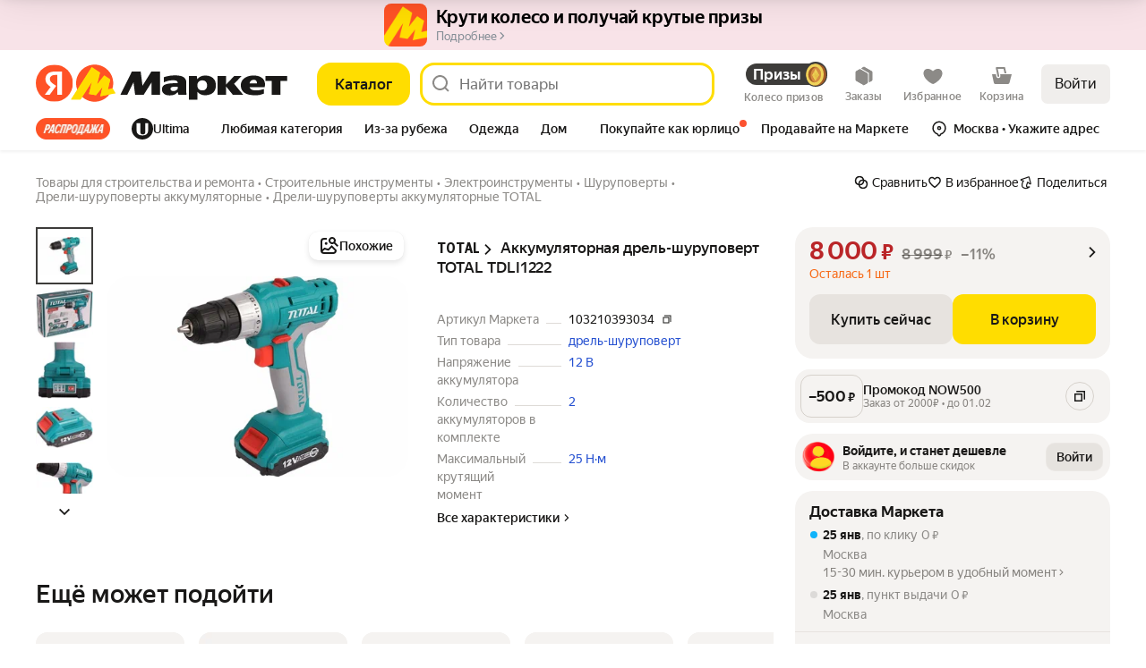

--- FILE ---
content_type: application/javascript; charset=utf-8
request_url: https://yastatic.net/s3/market-b2c-static-production/white-desktop/browser-light/browser-light.browser.fintech_BnplFlowPopupProductCard.3410b3f.js
body_size: 36619
content:
(window.webpackJsonp=window.webpackJsonp||[]).push([[571,58,72,105,112,192,206,611],{10026:(function(t,e,n){"use strict";n.d(e,"a",(function(){return y}));var r=n(1540),a=n.n(r),o=n(8021),c=n(1943),i=n(8022),u=n.n(i),l=(function(t){var e=t.color;return a.a.createElement("div",{className:Object(c.a)(u.a.indicator,u.a["color_"+o.a[e]])})}),d=n(8023),s=n.n(d),f=n(9624),O=n(8024),_=n.n(O),E={LITERAL:{DEFAULT:{typography:"small-text-1",height:"tight",weight:"reg"},WITHOUT_FEE:{typography:"small-text-1",height:"tight",weight:"reg"}},MONEY:{DEFAULT:{typography:"small-text-1",height:"tight",weight:"reg"},WITHOUT_FEE:{typography:"small-text-1",height:"tight",weight:"reg"}}},p={LITERAL:{DEFAULT:{typography:"text",height:"tight",weight:"reg"},WITHOUT_FEE:{typography:"text",height:"tight",weight:"reg"}},MONEY:{DEFAULT:{typography:"text",height:"tight",weight:"reg"},WITHOUT_FEE:{typography:"text",height:"tight",weight:"reg"}}},b=(function(t){var e=t.title,n=t.appearance,r=t.isAdditional?p:E;return a.a.createElement("span",{className:Object(c.a)(_.a.wrapper,_.a["color_"+o.a[n]])},Object(f.a)(e,r))}),m=(function(t){var e=t.title,n=t.additionalLabel,r=t.appearance;return a.a.createElement("div",{className:s.a.root},a.a.createElement(l,{color:r}),a.a.createElement("div",{className:s.a.titleSecition},e&&a.a.createElement(b,{title:e,appearance:r}),n&&a.a.createElement(b,{title:n,appearance:r,isAdditional:!0})))}),T=n(8025),A=n.n(T),R=n(8026),P=n.n(R),v={LITERAL:{DEFAULT:{typography:"small-text-1",height:"tight",weight:"reg"},ADDITIONAL_TEXT:{typography:"text",height:"tight",weight:"reg"}},MONEY:{DEFAULT:{typography:"small-text-1",height:"tight",weight:"reg"},ADDITIONAL_TEXT:{typography:"text",height:"tight",weight:"reg",color:"text-primary"}}},I=(function(t){var e=t.title,n=t.appearance;return a.a.createElement("span",{className:P.a["color_"+o.a[n]]},Object(f.a)(e,v))}),N=(function(t){var e=t.title,n=t.additionalLabel,r=t.appearance,o=t.indicatorCount;return a.a.createElement("div",{className:A.a.root},a.a.createElement("div",{className:A.a.indicators},Array.from({length:o}).map((function(t,e){return a.a.createElement(l,{color:r,key:"indicator_"+e})}))),a.a.createElement("div",{className:A.a.titleSecition},e&&a.a.createElement(I,{title:e,appearance:r}),n&&a.a.createElement(I,{title:n,appearance:r})))}),h=n(8027),S=n.n(h),g=n(8028),y=(function(t){var e,n,r,c,i=t.first,u=t.other;return a.a.createElement("div",{className:S.a.root,"data-auto":g.e},a.a.createElement(m,{title:null!=(e=i.titleV2)?e:i.label,additionalLabel:i.additionalLabel,appearance:null!=(n=i.appearance)?n:o.c.INACTIVE}),a.a.createElement(N,{title:null!=(r=u.titleV2)?r:u.label,additionalLabel:u.additionalLabel,indicatorCount:u.indicatorCount,appearance:null!=(c=u.appearance)?c:o.c.INACTIVE}))})}),10051:(function(t,e,n){"use strict";n.d(e,"a",(function(){return M}));var r=n(1527),a=n.n(r),o=n(1724),c=n.n(o),i=n(1540),u=n.n(i),l=n(2323),d=n(2327),s=n(2331),f=n(2333),O=n(2335),_=n(2337),E=n(2339),p=n(2341),b=n(2343),m=n(2329);n(2345);var T=Object(l.withBemMod)(Object(m.a)(),{type:"secondaryInverted"});n(2346);var A=Object(l.withBemMod)(Object(m.a)(),{type:"ghost"}),R=n(2347),P=n(2349),v=n(2351),I=n(2353),N=n(2355),h=n(2357),S=n(2359);n(2361);var g=Object(l.withBemMod)(Object(m.a)(),{ignorePaddings:!0}),y=n(2362),L=n(2364),D=n(2366),j=n(2378),C=Object(l.compose)(Object(l.composeU)(S.a),Object(l.composeU)(g),Object(l.composeU)(y.a),Object(l.composeU)(s.a,f.a),Object(l.composeU)(R.a,P.a,v.a,I.a,N.a,h.a),Object(l.composeU)(O.a,_.a,E.a,p.a,T,b.a,A),Object(l.composeU)(D.a,j.a,L.a))(d.a),U=["type","brand","size"],M=(function(t){var e=t.type,n=t.brand,r=t.size,o=c()(t,U);return u.a.createElement(C,a()({type:void 0===e?"primary":e,brand:void 0===n?"market":n,size:void 0===r?"m":r},o))})}),10083:(function(t,e,n){"use strict";n.d(e,"a",(function(){return g}));var r,a,o,c=n(1527),i=n.n(c),u=n(1724),l=n.n(u),d=n(1670),s=n.n(d),f=n(1674),O=n.n(f),_=n(2512),E=n(2518),p=n(2294),b=n(2501),m=(function(t,e){var n=[t];return e&&n.push("optionsData: "+JSON.stringify(e)),n.join(", ")}),T=n(2672),A=n(2674),R=n(2673),P=(function(t,e){Object(A.a)({name:"YaBankSDKInfo",value:Object(R.a)(t,e)})}),v={reachGoal:(function(t,e,n){var r=window["yaCounter"+t];if(!r){P(b.c.REACH_GOAL,"There is no reachGoal for counter="+t);return}r.reachGoal(e,n)}),logger:{info:(function(t,e){return P(b.c.INFO,m(t,e))}),error:(function(t,e){return Object(T.a)(b.b.ERROR,m(t.message,e))})}},I=n(1545),N=(r=new Map,a=(function(t,e){var n=document.createElement("div");n.id=e,n.style.setProperty("--dark-theme"," "),n.style.setProperty("--light-theme"," "),document.body.appendChild(n);var a=(function(){r.has(e)&&(Object(I.unmountComponentAtNode)(n),n.remove(),r.delete(e))}),o=t({unmount:a});return Object(I.render)(o,n),{unmount:a}}),o=(function(t,e){var n=r.get(e);if(n)return n;var o=a(t,e);return r.set(e,o),o}),{renderWidget:(function(t,e){return o(t,e)}),getWidget:(function(t){return r.get(t)})}),h=n(2500),S=["upgradeRedirectOptions","language"],g=new(function(){function t(){O()(this,"_commonOptions",{}),O()(this,"_language",p.d),O()(this,"_consumerId","market"),O()(this,"_upgradeRedirectOptions",h.a),O()(this,"_sdk",null)}return t.prototype.initSdk=(function(t){var e,n=t.upgradeRedirectOptions,r=t.language,a=l()(t,S);this._commonOptions=i()({consumerId:this._consumerId},a),this._upgradeRedirectOptions=null!=n?n:h.a,this._language=null!=r?r:p.d,Object(_.initSDK)(v,N),this._sdk=null!=(e=window.YaBankSdk)?e:null}),s()(t,[{key:"sdk",get:(function(){return this._sdk})},{key:"commonOptions",get:(function(){var t=this._commonOptions,e=t.mode,n=t.domain,r=Object(E.getHostsByMode)({mode:e,domain:n});return i()({},this._commonOptions,r)})},{key:"upgradeRedirectOptions",get:(function(){return this._upgradeRedirectOptions})},{key:"language",get:(function(){return this._language})}]),t}())}),10158:(function(t,e,n){"use strict";n.d(e,"a",(function(){return N}));var r=n(2323),a=n(2367),o=n(2466),c=n(2468),i=n(2388),u=n(2386),l=n(2470),d=n(2372),s=n(2472),f=n(2370),O=n(2374),_=n(2368);n(2474);var E=Object(r.withBemMod)(Object(_.a)(),{typography:"hero-1"});n(2475);var p=Object(r.withBemMod)(Object(_.a)(),{typography:"hero-2"}),b=n(2476),m=n(2478),T=n(2480);n(2482);var A=Object(r.withBemMod)(Object(_.a)(),{typography:"text-cond"}),R=n(2483),P=n(2485),v=n(2487),I=n(2489),N=Object(r.compose)(Object(r.composeU)(Object(r.composeU)(o.a,c.a,i.a,u.a,l.a,d.a,f.a,O.a),Object(r.composeU)(E,p,m.a,R.a,P.a,v.a),Object(r.composeU)(b.a,I.a,T.a,s.a,A)))(a.a)}),10171:(function(t,e,n){"use strict";n.d(e,"a",(function(){return N}));var r=n(1527),a=n.n(r),o=(function(){return{groupType:"DEFAULT"}}),c=n(2811),i=n(9671),u=n(2805),l=n(2809),d=n(1529),s=n.n(d),f=n(2447),O=n(1528),_=n(1563),E=n.n(_),p=n(2803),b=n(2804),m=n(2810),T=n(2801),A=n(2807);function R(t){return t.itemsInfo.additionalOffers.map((function(t){return t.showPlaceId}))}var P=(function(t){function e(){return t.apply(this,arguments)||this}return s()(e,t),e})(E.a),v=(function(t){function e(){return t.apply(this,arguments)||this}return s()(e,t),e})(E.a),I=Object(f.createSelector)(b.a,T.a,(function(t,e){var n,r;return n=Object(u.a)(t,e),Object(l.a)(n,((r={})[i.c.BLUE_SET]=R,r),(function(){return[]}))}),(function(t,e,n){return n.filter((function(n){var r=Object(p.a)({collections:{offerShowPlace:t}},n);if(!r)return O.error(new P("Не найден showplace "+n)),!1;var a=Object(A.d)(r);return!!Object(m.a)({collections:{offer:e}},a)||(O.error(new v("Для showplace "+n+" не найден offer '"+a+"'")),!1)}))}));function N(t,e,n){var r,d,s=Object(u.a)(t,e),f=Object(l.a)(s,((r={})[i.c.BLUE_SET]=(function(){return Object(c.b)(n)}),r),(function(){return!0}))?I(t,e):[],O=[e].concat(f);return a()({},Object(l.a)(s,((d={})[i.c.BLUE_SET]=h,d),o),{showPlaceIds:O})}function h(){return{groupType:"SET"}}}),10329:(function(t,e,n){"use strict";n.d(e,"b",(function(){return Q})),n.d(e,"a",(function(){return q}));var r=n(1527),a=n.n(r),o=n(1705),c=n(1690),i=n(1717),u=n(2731),l=n(1716),d=n(1711),s=n(1728),f=n(9854),O=n(3627),_=n(3798),E=n(5831),p=n(1528),b=n(1661),m=n.n(b),T=n(1868),A=n(9733),R=n(10171),P=n(3614),v=n(1913),I=n(10545),N=n(10547),h=n(3809),S=n(10354),g=n(3968),y=n(3969),L=n(5838),D=n(10643),j=n(3839),C=n(3616),U=n(3820),M=n(10727),k=n(3617),w=n(2802),F=n(3813),B=n(3814),x=n(9819),G=n(9671),Y=n(3552),K=n(2810),V=n(3960),H=(function(t){var e=t.offerShowPlaceId,n=t.productId,r=t.collections,o=t.paymentMethod,c=t.paymentType,i=t.params,u=void 0===i?{cpaUrl:""}:i,l=t.applyPromocode,d=void 0===l||l,s=t.viewItemId,f=t.retPath,O=t.fromPlace,_=t.count,E=[],p="";if(s){var b=Object(h.b)(r,s);if(b){var m,T,A=(function(t,e){var n;return void 0===e&&(e=1),{offerId:Object(S.S)(t),feeShow:null!=(n=Object(S.y)(t))?n:"",bundleId:Object(S.m)(t),count:Object(S.R)(t)>e?Object(S.R)(t):e,marketSku:Object(S.ab)(t)}});E.push(A(b,_));var P=Object(g.a)(r,s);P&&Object(y.a)(P).forEach((function(t){var e=Object(h.a)(r,t);E.push(A(e))})),d&&(p=null!=(T=Object(S.X)(b))?T:"")}}else{var v,L=e?Object(R.a)({collections:r},e):null,D=Object(Y.a)({collections:r},{showPlaceId:e}),j=D&&Object(V.a)({collections:r},D.id);d&&j&&(p=(null==(v=j.find((function(t){return t.type===G.c.PROMO_CODE})))?void 0:v.promoCode)||""),L&&L.showPlaceIds.forEach((function(t){var e=Object(w.a)({collections:r},t),n=Object(k.a)({collections:r},t),a=Object(K.a)({collections:r},e),o=Object(C.f)({collections:r},e)||Object(x.hb)(a),c=Object(F.c)({collections:r},e);E.push({offerId:e,feeShow:n,count:o,services:c&&Object(B.a)(c),marketSku:a?Object(x.h)(a):void 0})}))}var U=Object(M.a)(a()({},u,{cartItems:E,payment:{method:o,type:c},promo:null!=(m=p)?m:"",skipCart:!0,retPath:f,fromPlace:O,productId:n}));return Object(I.buildUrl)(N.g.CHECKOUT,U)}),W=(function(t){return Object(v.windowLocationAssign)({url:t||""}),o.a}),X=(function(t,e,n){var r=Object(I.buildUrl)(N.b.LOGIN,{origin:n?"market-uz":"market_login_agitation_one_click",region:e,backpath:window.location.href,retpath:window.location.origin+t});return Object(c.a)(Object(_.l)({fromAction:"one_click",authUrl:r}))}),z=(function(t){var e=t.regionId,n=t.offerShowPlaceId,r=t.collections,s=t.paymentMethod,O=t.paymentType,_=t.params,E=void 0===_?{cpaUrl:""}:_,b=t.applyPromocode,T=void 0===b||b,v=t.viewItemId,I=t.retPath,N=t.count,S=t.fromPlace,D=[];if(v){var j=Object(h.b)(r,v);if(!j)return o.a;D.push(Object(L.b)(j,N));var M=Object(g.a)(r,v);M&&Object(y.a)(M).forEach((function(t){var e=Object(h.a)(r,t);D.push(Object(L.b)(e))}))}else{var k=Object(R.a)({collections:r},n);D=Object(P.a)(k).map((function(t){return Object(A.a)({collections:r},t)}))}var w=Object(U.resolveCartModelAddItems)(m.a,{items:D.map((function(t){return{offerId:t.offerId,feeShow:t.feeShow,cpaUrl:t.cpaUrl}})),settings:{buttonType:"FLAT"}});return Object(i.a)(w).pipe(Object(l.b)((function(t){var o,i=t.collections,l={collections:r},d={collections:i},_=(null==(o=i.cartModel)?void 0:o.items)||{},p=Object(C.e)(d)+Object(C.e)(l),b=Object(C.d)(d)+Object(C.d)(l),m=Object(C.b)(d)+Object(C.b)(l);return Object(u.a)(Object(c.a)(Object(f.updateCollections)({cartModel:{carts:{market:{count:p},eats:{count:m},lavka:{count:b}},items:a()({},_)}})),W(H({offerShowPlaceId:n,regionId:e,collections:r,paymentMethod:s,paymentType:O,params:E,applyPromocode:T,viewItemId:v,retPath:I,count:N,fromPlace:S})))})),Object(d.a)((function(t){return p.error(t),o.a})))}),Q=(function(t,e){return t.pipe(Object(s.a)(O.b),Object(l.b)((function(t){var n,r,a,c,i,u,l=e.getCollections(),d=t.payload,s=d.offerShowPlaceId,f=d.regionId,O=d.productId,_=d.paymentMethod,E=d.paymentType,p=d.shouldSkipCart,b=d.params,m=d.areClickDaemonCallsNeeded,A=d.applyPromocode,R=void 0===A||A,P=d.viewItemId,v=d.useRetPath,N=d.fromPlace,g=d.needGoToAuth,y=void 0!==g&&g,L=d.tld,U=void 0===L?T.TLD_RU:L,M=d.allUzSocialExpValue,k=Object(j.b)(l),w=Object(D.e)(l,[P]).map((function(t){return Object(C.g)(k,t)})),F=w&&w.length&&(null==(n=w[0])?void 0:n.count)||void 0,B=Object(h.b)(l,P);if(null!=(r=window.CheckoutService)&&r.onOpenCheckoutByOffer&&B&&!y)return window.CheckoutService.onOpenCheckoutByOffer(Object(S.S)(B),null!=F?F:Object(S.R)(B),null!=N?N:"one_click",null!=(a=Object(S.ab)(B))?a:null,null!=(c=Object(S.y)(B))?c:null,null,null!=(i=Object(S.w)(B))?i:null,null,[]),o.a;if(v){var x=Object(I.parseUrl)(window.location.pathname+window.location.search);u=x&&Object(I.buildUrl)(x.pageId,x.params)}return y?X(H({offerShowPlaceId:s,regionId:f,productId:O,collections:l,paymentMethod:_,paymentType:E,applyPromocode:R,viewItemId:P,retPath:u||void 0,fromPlace:N,count:F,params:b}),U,M):p||F&&F>0?W(H({offerShowPlaceId:s,regionId:f,productId:O,collections:l,paymentMethod:_,paymentType:E,applyPromocode:R,viewItemId:P,retPath:u||void 0,fromPlace:N,count:F,params:b})):z({offerShowPlaceId:s,regionId:f,collections:l,paymentMethod:_,paymentType:E,params:b,areClickDaemonCallsNeeded:void 0!==m&&m,applyPromocode:R,viewItemId:P,retPath:u||void 0,fromPlace:N,count:F})})))}),q=(function(t,e){return t.pipe(Object(s.a)(O.a),Object(l.b)((function(t){var n=e.getCollections(),r=(n.url.current||{}).href,a=t.payload,c=a.offerShowPlaceId,i=a.viewItemId,u=a.regionId,l=a.paymentMethod,d=a.paymentType,s=a.rawAuthUrl,f=H({offerShowPlaceId:c,viewItemId:i,regionId:u,collections:n,paymentMethod:l,paymentType:d,fromPlace:a.fromPlace}),O=""+new URL(r).origin+(f||""),_=Object(E.a)(s,"retpath",O);return Object(v.windowLocationAssign)({url:_}),o.a})))})}),10348:(function(t,e,n){"use strict";n.d(e,"m",(function(){return P})),n.d(e,"e",(function(){return v})),n.d(e,"t",(function(){return I})),n.d(e,"q",(function(){return N})),n.d(e,"f",(function(){return h})),n.d(e,"u",(function(){return S})),n.d(e,"a",(function(){return g})),n.d(e,"b",(function(){return y})),n.d(e,"v",(function(){return L})),n.d(e,"c",(function(){return D})),n.d(e,"h",(function(){return j})),n.d(e,"r",(function(){return C})),n.d(e,"w",(function(){return U})),n.d(e,"x",(function(){return M})),n.d(e,"j",(function(){return k})),n.d(e,"p",(function(){return w})),n.d(e,"d",(function(){return F})),n.d(e,"k",(function(){return B})),n.d(e,"n",(function(){return x})),n.d(e,"g",(function(){return G})),n.d(e,"i",(function(){return Y})),n.d(e,"s",(function(){return K})),n.d(e,"l",(function(){return V})),n.d(e,"o",(function(){return H})),n(2445),n(3309),n(2686),n(2151);var r=n(2174),a=n(2816),o=n.n(a),c=n(1952),i=n.n(c);n(3305);var u=n(2138),l=n.n(u),d=n(2761),s=n.n(d),f=n(3306),O=n.n(f),_=n(2134),E=n.n(_),p=n(3307),b=n.n(p),m=n(3308),T=n.n(m),A=s()([l()("subType"),b()(T.a,["color","image_picker"])]),R=n(3086),P=(function(t){return t.productId});l()("description");var v=(function(t){return t.filters});s()([(function(t,e){return void 0===e&&(e=A),(v(t)||R.a).filter(e)}),i()("values"),O.a,E()((function(t){return t.found>0})),Boolean]);var I=l()("titles.raw"),N=l()("skuShortTitles.raw"),h=(function(t){return t&&t.pictures&&t.pictures[0]}),S=(function(t){return t.vendorId});l()("pictures.0.original.url");var g=(function(t){return t.defaultShowPlaceId}),y=(function(t){return t.showPlaceIds}),L=(function(t){return t.warnings&&t.warnings.common}),D=(function(t){return t.categoryIds&&t.categoryIds[0]}),j=(function(t){return t.id}),C=(function(t){return t.slug}),U=(function(t){return{skuId:j(t),hid:D(t),slug:C(t),marketSkuCreator:t.creator}}),M=(function(t){return o()((function(t){return"prescription"===t.value}),Object(r.a)([],["specs","internal"],t)||[])}),k=(function(t){return t.navnodeIds[0]}),w=(function(t){return t.reasonsToBuy}),F=(function(t){return t.isExclusive}),B=(function(t){return t.isVendorDocsVerified}),x=(function(t){return t.isRare}),G=(function(t){return t.hypeGoods}),Y=(function(t){return!!t.isNew}),K=(function(t){return t.isSuperHypeGoods}),V=(function(t){return t.preciseRating}),H=(function(t){return t.ratingCount})}),10354:(function(t,e,n){"use strict";n.d(e,"S",(function(){return s})),n.d(e,"W",(function(){return f})),n.d(e,"R",(function(){return O})),n.d(e,"Q",(function(){return _})),n.d(e,"Y",(function(){return E})),n.d(e,"y",(function(){return b})),n.d(e,"V",(function(){return m})),n.d(e,"n",(function(){return T})),n.d(e,"z",(function(){return A})),n.d(e,"w",(function(){return R})),n.d(e,"ab",(function(){return v})),n.d(e,"m",(function(){return I})),n.d(e,"bb",(function(){return h})),n.d(e,"v",(function(){return S})),n.d(e,"cb",(function(){return g})),n.d(e,"Z",(function(){return y})),n.d(e,"l",(function(){return L})),n.d(e,"X",(function(){return D})),n.d(e,"o",(function(){return j})),n.d(e,"k",(function(){return U})),n.d(e,"U",(function(){return M})),n.d(e,"T",(function(){return k})),n.d(e,"x",(function(){return w})),n.d(e,"A",(function(){return F})),n.d(e,"a",(function(){return B})),n.d(e,"g",(function(){return x})),n.d(e,"f",(function(){return G})),n.d(e,"d",(function(){return Y})),n.d(e,"e",(function(){return K})),n.d(e,"h",(function(){return V})),n.d(e,"i",(function(){return H})),n.d(e,"j",(function(){return W})),n.d(e,"b",(function(){return X})),n.d(e,"c",(function(){return z})),n.d(e,"E",(function(){return Q})),n.d(e,"I",(function(){return q})),n.d(e,"N",(function(){return J})),n.d(e,"J",(function(){return $})),n.d(e,"C",(function(){return tt})),n.d(e,"P",(function(){return te})),n.d(e,"D",(function(){return tn})),n.d(e,"G",(function(){return tr})),n.d(e,"H",(function(){return ta})),n.d(e,"K",(function(){return to})),n.d(e,"F",(function(){return tc})),n.d(e,"L",(function(){return ti})),n.d(e,"M",(function(){return tu})),n.d(e,"B",(function(){return tl})),n.d(e,"O",(function(){return td})),n.d(e,"t",(function(){return tf})),n.d(e,"u",(function(){return tO})),n.d(e,"s",(function(){return t_})),n.d(e,"r",(function(){return tE})),n.d(e,"p",(function(){return tp})),n.d(e,"q",(function(){return tb}));var r=n(1527),a=n.n(r),o=n(2930),c=n(9733),i=n(3587),u=n(2423),l=n(2937),d={IS_ADULT_OFFER:"isAdultOffer",IS_DOWNLOADABLE:"isDownloadable",IS_DSBS:"isDsbs",IS_ESTIMATED:"isEstimated",IS_EXPRESS_DELIVERY:"isExpressDelivery",IS_PREORDER:"isPreorder",IS_UNIQUE:"isUnique",IS_NOT_FOR_SALE:"isNotForSale",IS_ON_DEMAND:"isOnDemand",IS_EDO_ONLY:"isEdoOnly",IS_ONE_CLICK_FORBIDDEN:"isOneClickForbidden",IS_ONLY_ONE_CLICK:"isOnlyOneClick",IS_DIRECT_FOMO:"isDirectFomo",IS_PRODUCT_CARD_FOMO:"isProductCardFomo"},s=(function(t){return t.offerId}),f=(function(t){return t.productId}),O=(function(t){var e;return null!=(e=t.minimum)?e:1}),_=(function(t){var e;return null!=(e=t.maximum)?e:999}),E=(function(t){return t.shopId}),p=(function(t){return t.categoryId}),b=(function(t){return t.feeShow}),m=(function(t){return t.price}),T=(function(t){return t.businessId}),A=(function(t){return t.feedId}),R=(function(t){var e;return null==(e=t.trackingLinks)?void 0:e.cpa}),P=(function(t){var e;return null==(e=t.trackingLinks)?void 0:e.promotionUrl}),v=(function(t){return t.skuId}),I=(function(t){return t.bundleId}),N=(function(t){return t.isPrimaryInBundle}),h=(function(t){return t.counterStep}),S=(function(t){return t.cartUnit}),g=(function(t){return t.supplierId}),y=(function(t){return t.showUid}),L=(function(t){return t.basePrice}),D=(function(t){return t.promocode}),j=(function(t){return t.deliveryType}),C=(function(t){return t.analytics}),U=(function(t){var e;return null==(e=C(t))?void 0:e.atSupplierWarehouse}),M=(function(t){var e;return null==(e=C(t))?void 0:e.paymentType}),k=(function(t){var e;return null==(e=C(t))?void 0:e.paymentMethodTypes}),w=(function(t){var e;return null==(e=C(t))?void 0:e.deliveryOptions}),F=(function(t){var e;return null==(e=C(t))?void 0:e.internalOfferProperties}),B=(function(t){var e;return null==(e=C(t))?void 0:e.analogInfo}),x=(function(t){var e;return null==(e=C(t))?void 0:e.promos}),G=(function(t){var e;return null==(e=C(t))?void 0:e.placementType}),Y=(function(t){var e;return null==(e=C(t))?void 0:e.inStock}),K=(function(t){var e;return null==(e=C(t))?void 0:e.ownMarketPlace}),V=(function(t){var e;return null==(e=C(t))?void 0:e.shopSlug}),H=(function(t){var e;return null==(e=C(t))?void 0:e.yaBankPrice}),W=(function(t){var e;return null==(e=C(t))?void 0:e.yandexBnplInfo}),X=(function(t){var e;return null==(e=C(t))?void 0:e.cashbackDetails}),z=(function(t){var e;return a()({hasBadgeExclusive:!1},null==(e=C(t))?void 0:e.hypeBadge)}),Q=(function(t){return"eats"===t.serviceType}),q=(function(t){return"lavka"===t.serviceType}),Z=(function(t){var e,n;return null!=(e=null==(n=t.flags)?void 0:n.includes(d.IS_ADULT_OFFER))&&e}),J=(function(t){var e,n;return null!=(e=null==(n=t.flags)?void 0:n.includes(d.IS_PREORDER))&&e}),$=(function(t){var e,n;return null!=(e=null==(n=t.flags)?void 0:n.includes(d.IS_NOT_FOR_SALE))&&e}),tt=(function(t){var e;return null==(e=t.flags)?void 0:e.includes(d.IS_DOWNLOADABLE)}),te=(function(t){var e;return null==(e=t.flags)?void 0:e.includes(d.IS_UNIQUE)}),tn=(function(t){var e;return null==(e=t.flags)?void 0:e.includes(d.IS_DSBS)}),tr=(function(t){var e;return null==(e=t.flags)?void 0:e.includes(d.IS_ESTIMATED)}),ta=(function(t){var e,n;return null!=(e=null==(n=t.flags)?void 0:n.includes(d.IS_EXPRESS_DELIVERY))&&e}),to=(function(t){var e;return null==(e=t.flags)?void 0:e.includes(d.IS_ON_DEMAND)}),tc=(function(t){var e;return null==(e=t.flags)?void 0:e.includes(d.IS_EDO_ONLY)}),ti=(function(t){var e;return null==(e=t.flags)?void 0:e.includes(d.IS_ONE_CLICK_FORBIDDEN)}),tu=(function(t){var e;return null==(e=t.flags)?void 0:e.includes(d.IS_ONLY_ONE_CLICK)}),tl=(function(t){var e;return null==(e=t.flags)?void 0:e.includes(d.IS_DIRECT_FOMO)}),td=(function(t){var e;return null==(e=t.flags)?void 0:e.includes(d.IS_PRODUCT_CARD_FOMO)}),ts=(function(t){var e=[];return ta(t)&&e.push(u.b.EXPRESS_DELIVERY),(Q(t)||q(t))&&e.push(l.a.EATS),e}),tf=(function(t,e){void 0===e&&(e=1);var n,r,u,l,d,_,h=m(t),S=O(t);return a()({offerId:s(t),count:S>e?S:e,productId:Number(f(t)),shopId:Number(E(t)),categoryId:Number(p(t)),hid:Number(p(t)),feeShow:null!=(n=b(t))?n:"",cpaUrl:null!=(r=R(t))?r:"",showPlaceId:b(t),price:h&&Object(i.a)(h)?h:{value:0,currency:""},vendorId:Number(t.vendorId),businessId:T(t),feedId:Number(A(t)),feedOfferId:null!=(u=t.feedOfferId)?u:"",promotionUrl:P(t),skuId:null!=(l=v(t))?l:"",adult:Z(t),label:Object(o.a)(),name:null!=(d=t.title)?d:"",bundleId:I(t),isPrimaryInBundle:N(t),slug:null!=(_=t.slug)?_:"",showUid:y(t),features:ts(t)},Object(c.b)(t.promos||[]),{imageMeta:t.imageMeta})}),tO=(function(t){var e,n;return{offerId:s(t),feeShow:null!=(e=b(t))?e:"",cpaUrl:null!=(n=R(t))?n:"",bundleId:I(t),isPrimaryInBundle:N(t)}}),t_=(function(t){return t?{step:h(t),minimum:O(t),maximum:_(t)}:{}}),tE=(function(t){return t.hasAnySize}),tp=(function(t){return t.hasAnyDelivery}),tb=(function(t){return t.hasAnyMerchant})}),10360:(function(t,e,n){"use strict";n.d(e,"b",(function(){return o})),n.d(e,"a",(function(){return d}));var r=n(2243),a=n.n(r),o=(function(t,e,n){void 0===n&&(n={});var r,o=n.fieldName,c=void 0===o?"isOpen":o;return(r={})[e]=(function(t){return a.a.set(t,c,!1)}),r[t]=(function(t){return a.a.set(t,c,!0)}),r}),c=n(1527),i=n.n(c),u=n(1820),l=n(2286),d=(function(t,e){var n;return Object(u.handleActions)(i()(((n={})[l.c]=(function(e,n){var r=n.payload;return r.id===t?i()({},e,{props:r.props,isOpen:!0}):e}),n[l.a]=(function(e,n){return n.payload.id===t?i()({},e,{isOpen:!1}):e}),n),e))})}),10396:(function(t,e,n){"use strict";n.d(e,"a",(function(){return A}));var r,a=n(1527),o=n.n(a),c=n(1724),i=n.n(c),u=n(1540),l=n.n(u),d=n(2328),s=n(2261),f=Object(s.a)("clickable"),O=Object(s.a)("clickable-reset"),_=((r={}).ENTER="Enter",r.ESC="Escape",r.SPACE=" ",r);n(3049);var E=["className"],p=["tag","className","role","tabIndex","onClick"],b=(function(t,e){(t.key===_.ENTER||t.key===_.SPACE)&&(t.key===_.SPACE&&t.preventDefault(),null==e||e(t))}),m=l.a.forwardRef((function(t,e){var n=t.className,r=i()(t,E);return l.a.createElement("button",o()({className:O({},[n]),ref:e},r))})),T=l.a.forwardRef((function(t,e){var n=t.tag,r=void 0===n?"div":n,a=t.className,c=t.role,u=t.tabIndex,d=t.onClick,s=i()(t,p);return l.a.createElement(r,o()({className:f({},[a]),tabIndex:void 0===u?0:u,role:void 0===c?"button":c,onKeyUp:(function(t){b(t,d)}),onClick:d,ref:e},s))})),A=l.a.forwardRef((function(t,e){var n=!t.tag||"button"===t.tag,r=Object(d.a)(t).buttonProps;return n?l.a.createElement(m,o()({className:t.className,style:t.style,ref:e},r),t.children):l.a.createElement(T,o()({className:t.className,style:t.style,ref:e,tag:t.tag},r),t.children)}));A.displayName="Clickable"}),10488:(function(t,e,n){"use strict";n.d(e,"b",(function(){return o})),n.d(e,"a",(function(){return c}));var r,a,o=((r={}).OPEN_BNPL_INFO_POPUP="OPEN_BNPL_INFO_POPUP",r.START_UPGRADE="START_UPGRADE",r.OPEN_UPGRADE_INFO_POPUP="OPEN_UPGRADE_INFO_POPUP",r),c=((a={})[o.START_UPGRADE]="ZERO_TODAY",a[o.OPEN_BNPL_INFO_POPUP]="FIRST_PAY_TODAY",a[o.OPEN_UPGRADE_INFO_POPUP]=void 0,a)}),10545:(function(t,e,n){"use strict";n.r(e),n.d(e,"getRouteByName",(function(){return T})),n.d(e,"buildUrl",(function(){return A})),n.d(e,"buildURL",(function(){return R})),n.d(e,"parseUrl",(function(){return P})),n.d(e,"parseUrlOptimized",(function(){return v})),n.d(e,"replaceParams",(function(){return I})),n.d(e,"pushParams",(function(){return N})),n.d(e,"assignLocation",(function(){return h}));var r,a=n(1724),o=n.n(a),c=n(1873),i=n(1874),u=n.n(i),l=n(1869),d=n.n(l),s=n(1872),f=n(1913),O=["hash"],_=c.a,E=c.a;if(s.b){var p=window.__ROUTES__;r=new d.a,_=(function(t){var e=p[t];e&&(r.addRoute(e),delete p[t])}),E=(function(){for(var t=0,e=Object.values(p);t<e.length;t++){var n=e[t];r.addRoute(n)}E=c.a,_=c.a})}else r=require("@yandex-market/stout").router;var b=(function(t,e,n){if(void 0===e&&(e={}),!t)return null;var r=t.build(e);return u()(r)?null:u()(n)?r:r+"#"+n}),m=(function(t){var e,n=t.params,r=void 0===n?{}:n,a=t.anchor;return r.hash,{paramsFiltered:o()(r,O),anchorNew:(null==(e=r.hash)?void 0:e.hash)||a}}),T=(function(t){return _(t),r.getRouteByName(t)}),A=(function(t,e,n){var r=T(t),a=m({params:e,anchor:n});return b(r,a.paramsFiltered,a.anchorNew)}),R=A,P=(function(t,e){void 0===e&&(e=!1),e||E();var n=r&&r.findFirst?r.findFirst(t):null;return n?{pageId:n[0].getName(),params:n[1]}:null}),v=(function(t){var e=t.url;return t.expectedPageIds.filter(Boolean).forEach(_),P(e,!0)}),I=(function(t,e,n){if(void 0===e&&(e={}),!s.c){var r=A(t,e,n);void 0===n&&(r+=window.location.hash),window.history&&Object(f.windowHistoryReplaceState)({pageId:t,pageParams:e},document.title,r)}}),N=(function(t,e,n){if(void 0===e&&(e={}),!s.c){var r=A(t,e,n);void 0===n&&(r+=window.location.hash),window.history&&Object(f.windowHistoryPushState)({pageId:t,pageParams:e},document.title,r)}}),h=(function(t,e,n){if(void 0===e&&(e={}),!s.c){var r=A(t,e,n);window.location&&Object(f.windowLocationAssign)({url:r})}})}),10616:(function(t,e,n){"use strict";n.d(e,"a",(function(){return i})),n.d(e,"b",(function(){return u}));var r=n(1527),a=n.n(r),o=n(2681),c=a()({INDEX:"market:index",CART:"market:cart",MF_CART:"market:mf-cart",CHECKOUT:"market:my-checkout",CHECKOUT2:"market:my-checkout",CONSTRUCTOR:"market:constructor",BUSINESS:"market:business",BUSINESS_CATALOG:"market:business-catalog",BUSINESS_REVIEWS:"market:business-reviews",OFFER:"market:offer",PRODUCT:"market:product",PRODUCT_OSKU:"market:product-osku"},o.a);a()({INDEX:"touch:index",CART:"touch:cart",MF_CART:"market:mf-cart",CHECKOUT:"touch:my-checkout",CHECKOUT2:"touch:my-checkout",CONSTRUCTOR:"market:constructor",BUSINESS:"market:business",BUSINESS_CATALOG:"touch:business-catalog",BUSINESS_REVIEWS:"market:business-reviews",SEARCH:"touch:search",YANDEX_MARKET_LIST:"touch:list",OFFER:"touch:offer",PRODUCT:"touch:product",PRODUCT_OSKU:"touch:product-osku"},o.b);var i=a()({},c,{INDEX:"market:index",PRODUCT:"market:product",PRODUCT_REVIEWS:"market:product-reviews",PRODUCT_SPEC:"market:product-spec",PRODUCT_OFFERS:"market:product-offers",PRODUCT_SPECIAL:"market:product-special",PRODUCT_QUESTIONS:"market:product-questions",OFFERS:"market:offers",PRODUCT_GEO:"market:product-geo",CATALOG:"market:catalog",LIST:"market:list",VENDOR_LINE:"market:vendor-line",SEARCH:"market:search",BRANDS:"market:brands",SHOP:"market:shop",OFFER:"market:offer",PROMO:"market:promo",OUTLET:"market:outlet",ORDER_CONDITIONS:"market:order-conditions",ORDER_CONDITIONS_CARGO:"market:order-conditions-cargo",ORDER_CONDITIONS_EXCLUDE:"market:order-conditions-exclude",INFO_BY_OFFERS:"market:info-by-offers",ORDERS:"market:orders",ORDER:"market:order",ORDER_MAP:"market:order-map",WISHLIST:"market:wishlist",INFO_BY_ORDER:"market:info-by-order",ORDER_RECEIPT:"market:order-receipt",ORDER_RECEIPT_FILE:"market:order-receipt-file",ORDER_WARRANTY_FILE:"market:order-warranty-file",ORDERS_TRACK:"market:order-track",ORDER_TRACKING:"market:order-tracking",MY_SETTINGS:"market:my-settings",LOGIN:"external:passport-auth",PROMOCODES:"market:personal-promocodes",CATEGORY_QUESTIONS:"market:category-questions",GEO:"market:geo",PURCHASED:"touch:purchased",VACANCIES:"external:jobs-vacancies-dev",CERTIFICATE_RULES:"market:certificate-rules",SPECIAL:"market:special",SPECIAL_FREE_DELIVERY:"market:special-free-delivery",ERROR:"market:error",SUPPORT_FEEDBACK:"external:support-feedback",SKU:"market:product",YANDEX_MARKET_TERMS_OF_USE:"external:terms-of-use",YANDEX_MARKET_FOR_BUSINESS_TERMS_OF_USE:"external:marketplace-for-business-terms-of-use",YANDEX_RULES:"external:yandex-rules",YANDEX_TERMS_OF_US:"external:yandex-terms-of-use",YANDEX_CONFIDENTIAL_INFO:"external:confidential-info",DEALS:"market:deals",WELCOME_CASHBACK_RULES:"external:market-welcome-cashback",SUPPORT_ORDER_STATUS:"external:support-order-status",SUPPORT_ORDER_STATUS_TLD:"external:support-order-status-tld",YANDEX_MARKET_SUPPORT_TROUBLESHOOTING:"external:support-troubleshooting",YANDEX_MARKET_SUPPORT_TROUBLESHOOTING_TLD:"external:support-troubleshooting-tld",SUPPORT_BUY_CHANGE_DATE:"external:support-buy-change-date",SUPPORT_BUY_CHANGE_DATE_TLD:"external:support-buy-change-date-tld",YANDEX_CORE_SUPPORT_RETURN:"external:support-market-return",YANDEX_CORE_SUPPORT_RETURN_TLD:"external:support-market-return-tld",YANDEX_CORE_SUPPORT_DISCOUNT_TLD:"external:support-market-discounts-tld",M2B_YANDEX_CORE_SUPPORT_DISCOUNT_TLD:"external:m2b-support-market-discounts-tld",M2B_LEGAL_OFFERTA:"external:m2b-legal-offerta-tld",YANDEX_ORDER_DIGITAL_SUPPORT:"external:yandex-order-support",YANDEX_MAIN:"external:yandex",YA_MAIN:"external:ya",EDIT_ORDER:"market:edit-order",MY_RETURNS:"market:my-returns",CREATE_RETURN:"market:create-return",RETURN_SHIPMENT_CHECK_SENDING_FORM:"external:return-shipment-check-sending-form",YANDEX_MARKET:"market:index",YANDEX_MARKET_DEALS:"market:deals",YANDEX_MARKET_SPECIAL:"market:special",YANDEX_MARKET_OFFER:"market:offer",YANDEX_MARKET_PRODUCT:"market:product",YANDEX_MARKET_PRODUCT_REVIEWS:"market:product-reviews",YANDEX_MARKET_PRODUCT_SPECS:"market:product-spec",YANDEX_MARKET_TASKS:"market:my-tasks",COMPARE:"market:compare",YANDEX_MARKET_LIVE:"market:live",YANDEX_MARKET_LIST:"market:list",YANDEX_MARKET_LIST_NO_SLUG:"market:list-no-slug",YANDEX_MARKET_CATALOG:"market:catalog",YANDEX_MARKET_BUY_FOR_BUSINESS:"market:buy-for-business",YANDEX_MARKET_WISHLIST:"market:wishlist",YANDEX_MARKET_SKU:"market:product",YANDEX_MARKET_PRODUCT_REVIEWS_ADD:"market:product-reviews-add",YANDEX_MARKET_ORDER:"market:order",YANDEX_MARKET_ORDER_CONDITIONS:"market:order-conditions",YANDEX_MARKET_ORDERS:"market:orders",YANDEX_MARKET_INDEX:"market:index",YANDEX_MARKET_SEARCH:"market:search",YANDEX_MARKET_ORDER_RECEIPT_FILE:"market:order-receipt",YANDEX_MARKET_ORDER_WARRANTY_FILE:"market:order-warranty-file",YANDEX_MARKET_MY_SETTINGS:"market:my-settings",YANDEX_MARKET_BRAND:"market:brands",EXTERNAL_YANDEX_MARKET_SPECIAL:"external:special",YANDEX_FORMS:"external:yandex-survey",LOGOUT:"external:passport-logout",ORDER_EDIT_DELIVERY_ADDRESS:"market:order-edit-delivery-address",SKU_REVIEWS:"market:product-reviews",SKU_SPECS:"market:product-spec",CATALOG_MAIN:"market:catalog",ORDERS_CONFIRMATION:"market:orders-confirmation",ORDERS_CROSSBORDER_DOCUMENTS:"market:orders-crossborder-documents",TERMS_OF_USE:"external:terms-of-use",TERMS_OF_USE_BERU_PLUS:"external:terms-of-use-beru-plus",TERMS_OF_USE_ACCOUNT_POLICY:"external:terms-of-use-account-policy",TRUST:"external:trust",YANDEX_PASSPORT:"external:yandex-passport",YANDEX_SUPPORT_MARKET:"external:support-market",YANDEX_SUPPORT_MARKET_TLD:"external:support-market-tld",SUPPORT_MARKET_YANDEX_GO_TLD:"external:support-market-yandex-go-tld",SUPPORT_MARKET_YANDEX_GO_RETURNS_TLD:"external:support-market-yandex-go-returns-tld",YANDEX_SUPPORT_RETURNS:"external:support-market-return",YANDEX_SUPPORT_SERVICE:"external:support-service",YANDEX_START:"external:start",YANDEX_PLUS_PROMO:"external:ya-plus",YANDEX_PLUS_CONDITIONS:"external:ya-plus-conditions",YANDEX_PLUS_PRIVILEGES:"external:ya-plus-privilege",YANDEX_MARKET_GUARANTEE:"external:market-guarantee",YANDEX_MARKET_ORDER_TERMS:"external:market-order-users-terms",YANDEX_ON_DEMAND_PROXY:"external:yandex-on-demand-proxy",SUPPLIER:"pokupki:supplier",DSBS:"pokupki:dsbs",TSUM_TRACE_ROUTE:"external:tsum-trace-route",BRAND:"market:brands",BRAND_ADDITIONAL:"market:brands",BRAND_VIDEO:"market:brands",BRAND_VIDEOS:"market:brands",PRODUCT_REVIEWS_ADD:"market:product-reviews-add",SUPPORT_ORDER_DELIVERY:"external:support-order-delivery",YANDEX_MARKET_SUPPORT_ORDER_DELIVERY:"external:white-market-support-order-delivery",SUPPORT_SBER_PRIME:"external:support-sber-prime",MUSIC_SUBSCRIPTIONS:"external:music-subscriptions",SEARCH_SUGGEST:"external:suggest-market-rich-blue",SEARCH_SUGGEST_HISTORY:"external:search-suggest-history",SUGGEST_MARKET:"external:suggest-market",SUGGEST_MARKET_RICH:"external:suggest-market-rich",MOBILE_APP:"external:redirect-appmetrica",APP_STORE:"external:app-deep-link",HELP_INSTALLATION:"external:help-installation",YANDEX_PLUS:"external:yandex-plus",CART_ADD_EMBED:"market:cart-add-embed",RETURN_PDF_API:"api:return-order-attachments-download",RETURN_M2B_PDF_UPLOAD_API:"api:m2b-file-upload",OUTLET_PAGE:"market:outlet",SUPPORT_RETURNS:"external:support-return-terms",SUPPORT_RETURN_TERMS_HOW_TO:"external:support-return-terms-how-to",SUPPORT_RETURN_TERMS_MONEY:"external:support-return-terms-money",SUPPORT_RETURNS_SHOPS_TLD:"external:support-returns-tld",SUPPORT_OPINIONS:"external:support-opinions-discussion-rules",SUPPORT_ALCOHOL_MERCHANTS:"external:support-alcohol-merchants",YANDEX_HELP:"external:yandex-help",BLANK:"market:blank",OTRACE:"external:otrace",LMS_STOCK:"external:lms-stock",LMS_STOCK_WIKI:"external:lms-stock-wiki",SPLIT_YANDEX_MARKET:"external:split-market-landing",SPLIT_YANDEX_MARKET_GO:"external:split-market-go-landing",ON_DEMAND_REDIRECT_PAGE:"market:on-demand-redirect-page",YANDEX_MAPS_OUTLET:"external:yandex-maps-outlet",YANDEX_MAPS_ROUTE_OUTLET:"external:ymaps-outlet-route",YANDEX_SEARCH:"external:yandex-search",YANDEX_MARKET_CATEGORY_QUESTION:"market:category-question",YANDEX_MARKET_CATEGORY_QUESTIONS:"market:category-questions",CATALOG_NO_SLUG:"market:catalog-no-slug",EXTERNAL_YANDEX_SEARCH:"external:yandex-search-web",EXTERNAL_APP_ADJUST_SHORT_LINK:"external:app-adjust-short-link",ADMIN_MARKET_LOYALTY:"external:admin-market-loyalty",BUNDLE_CLICK_OUT:"market:bundle-clickout",EXTERNAL_YANDEX_MARKET_BUY_FOR_BUSINESS:"external:buy-for-business",EXTERNAL_M2B:"external:m2b",EXTERNAL_M2B_SUPPORT_FORM:"external:m2b-support-form",EXTERNAL_M2B_GO:"external:m2b-go-business",EXTERNAL_M2B_EDO:"external:m2b-edo",EXTERNAL_MDS:"external:mds",CABINET_ANSWERS:"market:my-answers",BUYOUT:"market:buyout"}),u={}}),10629:(function(t,e,n){"use strict";n.d(e,"a",(function(){return a})),n.d(e,"b",(function(){return o})),n.d(e,"c",(function(){return c}));var r={DEFAULT_OFFER:"defaultOffer",EASY_OFFER:"easyOffer"},a=(function(t){return t.views}),o=(function(t){var e=a(t);return null==e?void 0:e[r.DEFAULT_OFFER]}),c=(function(t){var e=a(t);return null==e?void 0:e[r.EASY_OFFER]})}),10644:(function(t,e,n){"use strict";n.d(e,"a",(function(){return f}));var r=n(1527),a=n.n(r),o=n(1724),c=n.n(o),i=n(1540),u=n.n(i),l=n(2465),d=Object(n(2261).a)("trainLine");n(5216);var s=["children","tag","delimiterTypography","delimiterHeight","delimiterWeight","delimiterColor","delimiterTag","className","forwardedRef"],f=(function(t){var e=t.children,n=t.tag,r=void 0===n?"span":n,o=t.delimiterTypography,i=t.delimiterHeight,f=t.delimiterWeight,O=t.delimiterColor,_=t.delimiterTag,E=t.className,p=t.forwardedRef,b=c()(t,s);return u.a.createElement(r,a()({className:d(null,[E]),ref:void 0===p?null:p},b),u.a.Children.toArray(e).filter(Boolean).map((function(t,e,n){return u.a.createElement(u.a.Fragment,{key:e},t,e<n.length-1&&u.a.createElement(l.a,{typography:o,height:i,weight:f,color:O,tag:_,className:d("delimiter"),tabIndex:-1,"aria-hidden":"true"},"•"))})))})}),10654:(function(t,e,n){"use strict";n.d(e,"a",(function(){return P}));var r,a=n(1717),o=n(2731),c=n(1690),i=n(1716),u=n(1711),l=n(1728),d=n(1859),s=n(6884),f=n(9702),O=n(2677),_=((r={}).START="start",r.START_INTEGRATION="start_integration",r.STOP="stop",r.SUCCESS="success",r.FAIL="fail",r.ERROR="error",r),E=n(2678),p=n(2675),b=n(2673),m=n(2676),T=n(1913),A=n(2501),R="Bnpl upgrade start error",P=(function(t){return t.pipe(Object(l.a)(s.a),Object(i.b)((function(t){var e=t.payload,n=e.backRetpath,r=e.failRetpath,l=e.successRetpath,P=e.isMarketIntegration,v={method:A.f.Redirect,successRetpath:l,failRetpath:r,backRetpath:n};return Object(a.a)(Object(f.f)({redirectOptions:v})).pipe(Object(i.b)((function(t){return P?Object(o.a)(Object(c.a)(Object(E.b)({key:O.a.BNPL_UPGRADE,event:{eventName:_.START_INTEGRATION}})),Object(c.a)(Object(d.requestOpenUri)(t))):(Object(T.windowOpen)(t,"_self"),Object(c.a)(Object(E.b)({key:O.a.BNPL_UPGRADE,event:{eventName:_.START}})))})),Object(u.a)((function(t){return Object(p.a)(A.b.UPGRADE,t),Object(o.a)(Object(c.a)(Object(s.b)()),Object(c.a)(Object(m.a)({message:Object(b.a)(A.b.UPGRADE,t)})),Object(c.a)(Object(E.b)({key:O.a.BNPL_UPGRADE,event:{eventName:_.ERROR,errorMessage:R}})))})))})),Object(u.a)((function(t){return Object(p.a)(A.b.UPGRADE,t),Object(o.a)(Object(c.a)(Object(s.b)()),Object(c.a)(Object(m.a)({message:Object(b.a)(A.b.UPGRADE,t)})),Object(c.a)(Object(E.b)({key:O.a.BNPL_UPGRADE,event:{eventName:_.ERROR,errorMessage:R}})))})))})}),10677:(function(t,e,n){"use strict";n.d(e,"i",(function(){return u})),n.d(e,"f",(function(){return l})),n.d(e,"g",(function(){return s})),n.d(e,"h",(function(){return f})),n.d(e,"e",(function(){return O})),n.d(e,"j",(function(){return _})),n.d(e,"a",(function(){return E})),n.d(e,"d",(function(){return p})),n.d(e,"l",(function(){return m})),n.d(e,"m",(function(){return T})),n.d(e,"c",(function(){return A})),n.d(e,"b",(function(){return P})),n.d(e,"k",(function(){return v})),n(2127),n(1875),n(2429);var r,a=((r={}).B2B_ACCOUNT_PREPAYMENT_BY_SBERBUSINESS_CREDIT="B2B_ACCOUNT_PREPAYMENT_BY_SBERBUSINESS_CREDIT",r.B2B_ACCOUNT_PREPAYMENT_BY_SBERBUSINESS_CREDIT_NEW="B2B_ACCOUNT_PREPAYMENT_BY_SBERBUSINESS_CREDIT_NEW",r.B2B_ACCOUNT_POSTPAYMENT_HARD_DEFERRED="B2B_ACCOUNT_POSTPAYMENT_HARD_DEFERRED",r),o=[a.B2B_ACCOUNT_PREPAYMENT_BY_SBERBUSINESS_CREDIT,a.B2B_ACCOUNT_PREPAYMENT_BY_SBERBUSINESS_CREDIT_NEW];n(2430);var c=n(10678),i=n(2424),u=(function(t){return t.type}),l=(function(t){return t.method}),d=(function(t){return t.submethod}),s=(function(t){return t.status}),f=(function(t){return t.substatus}),O=(function(t){return t.id}),_=(function(t){return t.prepayType}),E=(function(t){return t.failReason}),p=(function(t){return t.currency});i.a.BNPL_BANK_ON_DELIVERY,i.a.BNPL_ON_DELIVERY;var b=(function(t){return t.properties}),m=(function(t){var e=d(t);return!!(e&&o.includes(e))}),T=(function(t){return(u(t)===i.d.POSTPAID||l(t)===i.a.B2B_ACCOUNT_POSTPAYMENT)&&d(t)===a.B2B_ACCOUNT_POSTPAYMENT_HARD_DEFERRED}),A=(function(t){var e,n;return null!=(e=null==(n=b(t))?void 0:n.isYaCard)&&e}),R=(function(t){var e=b(t);return e?e.bnplBankProperties:void 0}),P=(function(t){return!!R(t)}),v=(function(t){return s(t)===c.a.CLEARED})}),10678:(function(t,e,n){"use strict";n.d(e,"a",(function(){return a})),n.d(e,"b",(function(){return o}));var r=n(1527),a=n.n(r)()({},{INIT:"INIT",IN_PROGRESS:"IN_PROGRESS",HOLD:"HOLD",CANCELLED:"CANCELLED",CLEARED:"CLEARED",UNKNOWN:"UNKNOWN"},{INIT:"INIT",HOLDING:"HOLDING",HOLD:"HOLD",CLEARING:"CLEARING",CLEARED:"CLEARED",CANCELLING:"CANCELLING",CANCELLED:"CANCELLED"}),o={INIT_EXPIRED:"INIT_EXPIRED",PROGRESS_EXPIRED:"PROGRESS_EXPIRED",HOLD_FAILED:"HOLD_FAILED",UNHELD:"UNHELD",UNKNOWN:"UNKNOWN"}}),10716:(function(t,e,n){"use strict";n.d(e,"b",(function(){return i})),n.d(e,"e",(function(){return u})),n.d(e,"f",(function(){return l})),n.d(e,"a",(function(){return d})),n.d(e,"d",(function(){return s})),n.d(e,"g",(function(){return f})),n.d(e,"c",(function(){return O})),n(1527);var r=n(2813),a=n.n(r),o=n(2138),c=n.n(o);n(2404),n(2437),n(2440);var i=c()("currentPrice"),u=c()("oldPrice"),l=c()("priceWithoutVat");c()("vat");var d=c()("absolute"),s=c()("oldDiscountPrice");c()("percent");var f=a()(["currentPrice","value"]),O=(function(t){return t.isPersonal})}),10717:(function(t,e,n){"use strict";n.d(e,"a",(function(){return i}));var r=n(1941),a=n(2932),o=n(2437),c=n(2440),i=(function(t){return Object(r.a)(t)&&Object(r.a)(t)&&Number(Object(o.a)(t))>=0&&Object(a.a)(Object(c.a)(t),["BYR","RUR","BYN"])})}),10727:(function(t,e,n){"use strict";n.d(e,"a",(function(){return M}));var r=n(1527),a=n.n(r),o=n(3711),c=n.n(o),i=n(2079),u=n.n(i),l=n(2981),d=n.n(l),s=n(3714),f=n.n(s),O=n(3715),_=n.n(O),E=n(3717),p=n.n(E),b=n(2127),m=n.n(b),T=n(2714),A=n.n(T),R=n(2753),P=n.n(R),v=n(2683),I=n.n(v),N=n(2429),h=n.n(N),S=["type","objId","count","feeShow","buyerPrice","promoKey","cartId"],g=["offerId","count","feeShow","bundleId","isPrimaryInBundle","services","msku"],y=["regionId","paymentType","paymentMethod","deliveryType","deliveryIntervalId","outletId"],L={encode:u()((function(t,e){var n=I()((function(t,e,n){return void 0!==e&&(t[n]=encodeURIComponent(e)),t}),{},e);return d()(_()(n,t),":")})),decode:u()((function(t,e){var n=c()(e,":").map((function(t){return decodeURIComponent(t)}));return p()(t,n)})),decodeSchema:f()(c.a,f.a.placeholder,":"),encodeSchema:f()(d.a,f.a.placeholder,":"),encodeCheckoutOffer:(function(t){return L.encode(S)(t)}),encodeCheckoutOfferSchema:(function(){return L.encodeSchema(S)}),encodeCartItem:(function(t){return L.encode(g)(t)}),encodeCartItemSchema:(function(){return L.encodeSchema(g)}),encodeCheckoutPurchaseOption:(function(t){return h()(P()(t)).length?L.encode(y)(t):""}),encodeCheckoutPurchaseOptionSchema:(function(){return L.encodeSchema(y)}),decodeEntitiesFromSchema:(function(t){var e=L.decodeSchema(t.definition),n=L.decode(e);return m()(A()(t.data),(function(t){return n(t)}))})},D=n(10677),j=n(10545);function C(t,e){(null==e||e>t.length)&&(e=t.length);for(var n=0,r=Array(e);n<e;n++)r[n]=t[n];return r}var U=(function(t){var e,n=t.productId,r=t.bnplSelected,o=t.bnplConstructor,c=t.isDirectFomo,i=t.isDirectFomoCard,u=t.cpaUrl,l=t.skipDiscountCalculation,d=t.paymentMethod,s=t.cartChanged,f=t.cartItems,O=t.cartItemsSchema,_=t.currentPageId,E=t.retPath,p=t.skipCart,b=t.fromPlace;return a()({srcPageId:_||("undefined"!=typeof window?null==(e=Object(j.parseUrl)(window.location.pathname))?void 0:e.pageId:void 0),forcedBnpl:r,forcedBnplPlan:o,loyaltyDegradationApproved:l,forcedPaymentMethod:d,isDirectFomo:c,isDirectFomoCard:i,cpaUrl:u},s&&{cartChanged:1},f&&f.length>0&&{cartItems:f.join(",")},O&&{cartItemsSchema:O},p&&{skipCart:p},b&&{fromPlace:b},n&&{productId:n},{retPath:E})}),M=(function(t){var e=t.payment,n=t.productId,r=t.cartItems,a=t.skipDiscountCalculation,o=t.bnplSelected,c=t.bnplConstructor,i=t.isDirectFomo,u=t.isDirectFomoCard,l=t.cartChanged,d=t.currentPageId,s=t.retPath,f=t.skipCart,O=t.fromPlace,_=t.cpaUrl;if(r&&r.length){for(var E,p,b,m=[],T=(function(t,e){var n="undefined"!=typeof Symbol&&t[Symbol.iterator]||t["@@iterator"];if(n)return(n=n.call(t)).next.bind(n);if(Array.isArray(t)||(n=(function(t,e){if(t){if("string"==typeof t)return C(t,e);var n=Object.prototype.toString.call(t).slice(8,-1);if("Object"===n&&t.constructor&&(n=t.constructor.name),"Map"===n||"Set"===n)return Array.from(t);if("Arguments"===n||/^(?:Ui|I)nt(?:8|16|32)(?:Clamped)?Array$/.test(n))return C(t,e)}})(t))){n&&(t=n);var r=0;return (function(){return r>=t.length?{done:!0}:{done:!1,value:t[r++]}})}throw TypeError("Invalid attempt to iterate non-iterable instance.\nIn order to be iterable, non-array objects must have a [Symbol.iterator]() method.")})(r);!(b=T()).done;){var A=b.value;if(A.bundleId||A.services&&A.services.length>0)break;m.push(L.encodeCartItem({feeShow:A.feeShow,offerId:A.offerId,count:A.count||"",bundleId:A.bundleId||"",isPrimaryInBundle:A.isPrimaryInBundle||!1,services:A.services?A.services.map((function(t){return t.serviceId})).join(","):"",msku:A.marketSku}))}E=m,p=L.encodeCartItemSchema()}return U({bnplSelected:o,bnplConstructor:c,isDirectFomo:i,isDirectFomoCard:u,productId:n,skipDiscountCalculation:a,paymentMethod:e&&Object(D.f)(e),cartChanged:l,cartItems:E,cartItemsSchema:p,currentPageId:d,retPath:s,skipCart:f,fromPlace:O,cpaUrl:_})})}),10735:(function(t,e,n){"use strict";n.d(e,"a",(function(){return O}));var r=n(1527),a=n.n(r),o=n(1724),c=n.n(o),i=n(1540),u=n.n(i),l=n(2323),d=n(2368),s=Object(n(2261).a)("link");n(4447);var f=["children","type","icon","iconPosition","decoration","title","target","rel","aria-label","className"],O=Object(l.withBemMod)(Object(d.a)(),{},(function(t){return (function(e){var n=e.children,r=e.type,o=e.icon,i=e.iconPosition,l=void 0===i?"left":i,d=e.decoration,O=e.title,_=e.target,E=e.rel,p=e["aria-label"],b=e.className,m=c()(e,f);return u.a.createElement(t,a()({},m,{title:O,target:_,"aria-label":p||O,rel:E||("_blank"===_?"noopener":void 0),className:s({type:void 0===r?"default":r,decoration:d},[b]),tag:"a"}),"left"===l&&o&&u.a.createElement("span",{className:s("iconWrapper")},o),n,"right"===l&&o&&u.a.createElement("span",{className:s("iconWrapper")},o))})}))}),10738:(function(t,e,n){"use strict";n.d(e,"a",(function(){return f}));var r=n(1527),a=n.n(r),o=n(1724),c=n.n(o),i=n(1540),u=n.n(i),l=n(2231),d=Object(n(2261).a)("spot");n(4752);var s=["type","size","color","children","className"],f=(function(t){var e=t.type,n=t.size,r=t.color,o=t.children,i=t.className,f=c()(t,s);return u.a.createElement("div",a()({},f,{className:d({type:void 0===e?"fill":e,size:void 0===n?40:n,color:void 0===r?"text-primary":r},[l.p,l.f,l.q,i])}),o)})}),10793:(function(t,e,n){"use strict";n.d(e,"a",(function(){return i}));var r=n(2442),a=n(2290),o=n(2422),c={UZS:r.b,RUR:r.a,RUB:r.a},i=(function(t,e){var n,r=(n=null!=e?e:o.c,o.a[n]?o.a[n]:n),i=c[null!=e?e:o.c],u=i&&Object(a.c)(t,{id:i,fallback:r});return null!=u?u:r})}),10828:(function(t,e,n){"use strict";n.d(e,"a",(function(){return m}));var r=n(1527),a=n.n(r),o=n(1540),c=n.n(o),i=n(1943),u=n(1536),l=n(1805),d=n(2465),s=n(10012),f=n(2231),O=n(8029),_=n.n(O),E=n(8030),p={color:"text-invert-primary",bgColor:"badge-bg-split-accent",textWeight:"bold"},b={DEFAULT:{bgColor:"bg-primary",color:"text-primary",borderColor:"border-primary",textWeight:"bold"},WITHOUT_FEE:p,WITHOUT_FEE_COMMON:p,WITHOUT_FEE_ULTIMA:{color:"text-invert-primary",bgColor:"bg-invert-primary",textWeight:"bold"}},m=(function(t){var e,n=t.label,r=t.badge,o=t.isSelected,O=t.isSmall,p=t.baobab,m=t.isRedesign;return c.a.createElement(u.Zone,{className:Object(i.a)(f.a,f.f,f.q,_.a.root,O?_.a.smallSize:_.a.normalSize,o&&(m?_.a.selectedRedesign:_.a.selected)),name:l.b.splitPlanToken,mode:"baobab",data:{id:null==p?void 0:p.id,isSelected:null==p?void 0:p.isSelected,upgradeStatus:null==p?void 0:p.upgradeStatus,promo:null==p?void 0:p.promo},baobabUpdateAttrs:!0,withClickSensor:!0,withVisibilitySensor:!0},c.a.createElement(d.a,{typography:O?"text":"headline-5"},n),!!r&&c.a.createElement(s.a,a()({variant:"text",size:"s",className:Object(i.a)(_.a.badge,O?_.a.badgeSmallOffset:_.a.badgeNormalOffset),text:null==r?void 0:r.label},b[null!=(e=null==r?void 0:r.appearance)?e:E.a.DEFAULT])))})}),10870:(function(t,e,n){"use strict";n.d(e,"a",(function(){return a}));var r=n(10488),a=(function(t){var e=t&&r.a[t];return e?{title:e}:void 0})}),1859:(function(t,e,n){"use strict";Object.defineProperty(e,"__esModule",{value:!0}),e.requestOpenKeyboard=e.navigateRoute=e.requestOpenUri=e.onSuccessOrder=e.requestHideWebView=e.requestBack=e.REQUEST_OPEN_KEYBOARD=e.ON_SUCCESS_ORDER=e.NAVIGATE_ROUTE=e.REQUEST_OPEN_URI=e.REQUEST_HIDE_WEB_VIEW=e.REQUEST_BACK=void 0;var r,a,o,c,i,u,l,d,s=n(1820);e.REQUEST_BACK="@marketfront/IntegrationCore/REQUEST_BACK",e.REQUEST_HIDE_WEB_VIEW="@marketfront/IntegrationCore/REQUEST_HIDE_WEB_VIEW",e.REQUEST_OPEN_URI="@marketfront/IntegrationCore/REQUEST_OPEN_URI",e.NAVIGATE_ROUTE="@marketfront/IntegrationCore/NAVIGATE_ROUTE",e.ON_SUCCESS_ORDER="@marketfront/IntegrationCore/ON_SUCCESS_ORDER",e.REQUEST_OPEN_KEYBOARD="@marketfront/IntegrationCore/REQUEST_OPEN_KEYBOARD",a=(0,s.createActions)(((r={})[e.REQUEST_BACK]=(function(t){return(0,s.action)(t)}),r[e.REQUEST_HIDE_WEB_VIEW]=(function(){return(0,s.action)()}),r[e.ON_SUCCESS_ORDER]=(function(t){return(0,s.action)(t)}),r[e.REQUEST_OPEN_URI]=(function(t){return(0,s.action)(t)}),r[e.NAVIGATE_ROUTE]=(function(t){return(0,s.action)(t)}),r[e.REQUEST_OPEN_KEYBOARD]=(function(){return(0,s.action)()}),r)),o=e.REQUEST_BACK,e.requestBack=a[o],c=e.REQUEST_HIDE_WEB_VIEW,e.requestHideWebView=a[c],i=e.ON_SUCCESS_ORDER,e.onSuccessOrder=a[i],u=e.REQUEST_OPEN_URI,e.requestOpenUri=a[u],l=e.NAVIGATE_ROUTE,e.navigateRoute=a[l],d=e.REQUEST_OPEN_KEYBOARD,e.requestOpenKeyboard=a[d]}),1868:(function(t,e,n){"use strict";var r;Object.defineProperty(e,"__esModule",{value:!0}),e.USER_AUTH_TYPE=e.DEFAULT_TLD=e.CASTED_TLD_MAP=e.TLD_UZ=e.TLD_KZ=e.TLD_UA=e.TLD_BY=e.TLD_RU=void 0,e.TLD_RU="ru",e.TLD_BY="by",e.TLD_UA="ua",e.TLD_KZ="kz",e.TLD_UZ="uz",e.CASTED_TLD_MAP=((r={})[e.TLD_RU]=e.TLD_RU,r[e.TLD_BY]=e.TLD_RU,r[e.TLD_UA]=e.TLD_RU,r[e.TLD_KZ]=e.TLD_RU,r[e.TLD_UZ]=e.TLD_UZ,r),e.DEFAULT_TLD=e.TLD_RU,e.USER_AUTH_TYPE={YANDEX:"YANDEX",ANONYM:"ANONYM"}}),1872:(function(t,e,n){"use strict";n.d(e,"b",(function(){return r})),n.d(e,"c",(function(){return a})),n.d(e,"a",(function(){return o}));var r=!0,a=!1,o="X-Market-App-Version"}),1873:(function(t,e,n){"use strict";e.a=(function(){})}),1874:(function(t,e,n){"use strict";e.__esModule=!0,e.default=void 0;var r,a=(r=n(1875))&&r.__esModule?r:{default:r};e.default=a.default}),1941:(function(t,e,n){"use strict";function r(t){return null!=t&&"object"==typeof t}n.d(e,"a",(function(){return r}))}),1947:(function(t,e,n){"use strict";n.d(e,"a",(function(){return o}));var r=n(1949),a=n(1948);function o(t){return Object(a.a)(t)||Object(r.a)(t)}}),1948:(function(t,e,n){"use strict";function r(t){return null===t}n.d(e,"a",(function(){return r}))}),1949:(function(t,e,n){"use strict";function r(t){return void 0===t}n.d(e,"a",(function(){return r}))}),2151:(function(t,e,n){"use strict";var r=n(2152),a=n.n(r),o=n(1562),c=n(1941),i=Object(n(2154).a)((function(t,e){return Object(o.invariant)(Array.isArray(e)||Object(c.a)(e)),a()(e,t)}));e.a=i}),2154:(function(t,e,n){"use strict";var r=n(2079),a=n.n(r),o=n(1562);e.a=(function(t){return Object(o.invariant)("function"==typeof t),Object(o.invariant)(1==arguments.length),a()(t)})}),2159:(function(t,e,n){"use strict";Object.defineProperty(e,"__esModule",{value:!0}),e.VIEW_PLATFORM_TYPE=e.WEB_PLATFORM_OPPOSITE_MAP=e.WEB_VIEW_PLATFORM_TYPE=e.WEB_VIEW=e.INTEGRATION_PLATFORM_TYPE=e.APP_CLIENT_PLATFORM_TYPE=e.APP_PLATFORM_GROUP_EDA_INTEGRATION=e.APP_PLATFORM_GROUP_LAVKA_INTEGRATION=e.APP_PLATFORM_GROUP_GO_INTEGRATION=e.APP_PLATFORM_GROUP_GO=e.APP_PLATFORM_INTEGRATION_ANDROID=e.APP_PLATFORM_INTEGRATION_IOS=e.APP_PLATFORM_GO_ANDROID=e.APP_PLATFORM_GO_IOS=e.APP_PLATFORM_GROUP_MOBILE=e.APP_PLATFORM_ANDROID=e.APP_PLATFORM_IOS=e.PLATFORM_GROUP_WEB=e.PLATFORM_TYPE_ANY=e.PLATFORM_TYPE=e.PROJECT_TYPE=void 0;var r=n(2160);Object.defineProperty(e,"PLATFORM_TYPE",{enumerable:!0,get:(function(){return r.PLATFORM_TYPE})}),Object.defineProperty(e,"PLATFORM_TYPE_ANY",{enumerable:!0,get:(function(){return r.PLATFORM_TYPE_ANY})}),Object.defineProperty(e,"PLATFORM_GROUP_WEB",{enumerable:!0,get:(function(){return r.PLATFORM_GROUP_WEB})}),Object.defineProperty(e,"WEB_VIEW",{enumerable:!0,get:(function(){return r.WEB_VIEW})}),Object.defineProperty(e,"WEB_VIEW_PLATFORM_TYPE",{enumerable:!0,get:(function(){return r.WEB_VIEW_PLATFORM_TYPE})}),Object.defineProperty(e,"WEB_PLATFORM_OPPOSITE_MAP",{enumerable:!0,get:(function(){return r.WEB_PLATFORM_OPPOSITE_MAP})});var a=n(2161);Object.defineProperty(e,"APP_PLATFORM_IOS",{enumerable:!0,get:(function(){return a.APP_PLATFORM_IOS})}),Object.defineProperty(e,"APP_PLATFORM_ANDROID",{enumerable:!0,get:(function(){return a.APP_PLATFORM_ANDROID})}),Object.defineProperty(e,"APP_PLATFORM_GROUP_MOBILE",{enumerable:!0,get:(function(){return a.APP_PLATFORM_GROUP_MOBILE})});var o=n(2162);Object.defineProperty(e,"APP_PLATFORM_GO_IOS",{enumerable:!0,get:(function(){return o.APP_PLATFORM_GO_IOS})}),Object.defineProperty(e,"APP_PLATFORM_GO_ANDROID",{enumerable:!0,get:(function(){return o.APP_PLATFORM_GO_ANDROID})}),Object.defineProperty(e,"APP_PLATFORM_INTEGRATION_IOS",{enumerable:!0,get:(function(){return o.APP_PLATFORM_INTEGRATION_IOS})}),Object.defineProperty(e,"APP_PLATFORM_INTEGRATION_ANDROID",{enumerable:!0,get:(function(){return o.APP_PLATFORM_INTEGRATION_ANDROID})}),Object.defineProperty(e,"APP_PLATFORM_GROUP_GO",{enumerable:!0,get:(function(){return o.APP_PLATFORM_GROUP_GO})}),Object.defineProperty(e,"APP_PLATFORM_GROUP_GO_INTEGRATION",{enumerable:!0,get:(function(){return o.APP_PLATFORM_GROUP_GO_INTEGRATION})}),Object.defineProperty(e,"APP_PLATFORM_GROUP_LAVKA_INTEGRATION",{enumerable:!0,get:(function(){return o.APP_PLATFORM_GROUP_LAVKA_INTEGRATION})}),Object.defineProperty(e,"APP_PLATFORM_GROUP_EDA_INTEGRATION",{enumerable:!0,get:(function(){return o.APP_PLATFORM_GROUP_EDA_INTEGRATION})}),Object.defineProperty(e,"INTEGRATION_PLATFORM_TYPE",{enumerable:!0,get:(function(){return o.INTEGRATION_PLATFORM_TYPE})});var c=n(2163);Object.defineProperty(e,"PROJECT_TYPE",{enumerable:!0,get:(function(){return c.PROJECT_TYPE})}),Object.defineProperty(e,"APP_CLIENT_PLATFORM_TYPE",{enumerable:!0,get:(function(){return c.APP_CLIENT_PLATFORM_TYPE})}),Object.defineProperty(e,"VIEW_PLATFORM_TYPE",{enumerable:!0,get:(function(){return c.VIEW_PLATFORM_TYPE})})}),2160:(function(t,e,n){"use strict";var r;Object.defineProperty(e,"__esModule",{value:!0}),e.WEB_PLATFORM_OPPOSITE_MAP=e.WEB_VIEW_PLATFORM_TYPE=e.WEB_VIEW=e.PLATFORM_GROUP_WEB=e.PLATFORM_TYPE_ANY=e.PLATFORM_TYPE=void 0,e.PLATFORM_TYPE={DESKTOP:"desktop",TOUCH:"touch",API:"api"},e.PLATFORM_TYPE_ANY="any",e.PLATFORM_GROUP_WEB="web",e.WEB_VIEW="web_view",e.WEB_VIEW_PLATFORM_TYPE={WEB_VIEW:e.WEB_VIEW},e.WEB_PLATFORM_OPPOSITE_MAP=((r={})[e.PLATFORM_TYPE.TOUCH]=e.PLATFORM_TYPE.DESKTOP,r[e.PLATFORM_TYPE.DESKTOP]=e.PLATFORM_TYPE.TOUCH,r)}),2161:(function(t,e,n){"use strict";Object.defineProperty(e,"__esModule",{value:!0}),e.APP_PLATFORM_GROUP_MOBILE=e.APP_PLATFORM_ANDROID=e.APP_PLATFORM_IOS=void 0,e.APP_PLATFORM_IOS="ios",e.APP_PLATFORM_ANDROID="android",e.APP_PLATFORM_GROUP_MOBILE="mobile"}),2162:(function(t,e,n){"use strict";Object.defineProperty(e,"__esModule",{value:!0}),e.INTEGRATION_PLATFORM_TYPE=e.MARKET_INTEGRATION_CLIENT=e.INTEGRATION_CLIENT_UNKNOWN=e.INTEGRATION_CLIENT_ANDROID=e.INTEGRATION_CLIENT_IOS=e.APP_PLATFORM_GROUP_EDA_INTEGRATION=e.APP_PLATFORM_GROUP_LAVKA_INTEGRATION=e.APP_PLATFORM_GROUP_GO_INTEGRATION=e.APP_PLATFORM_GROUP_GO=e.APP_PLATFORM_INTEGRATION_ANDROID=e.APP_PLATFORM_INTEGRATION_IOS=e.APP_PLATFORM_GO_ANDROID=e.APP_PLATFORM_GO_IOS=void 0,e.APP_PLATFORM_GO_IOS="go_ios",e.APP_PLATFORM_GO_ANDROID="go_android",e.APP_PLATFORM_INTEGRATION_IOS="integration_ios",e.APP_PLATFORM_INTEGRATION_ANDROID="integration_android",e.APP_PLATFORM_GROUP_GO="go",e.APP_PLATFORM_GROUP_GO_INTEGRATION="go",e.APP_PLATFORM_GROUP_LAVKA_INTEGRATION="lavka_integration",e.APP_PLATFORM_GROUP_EDA_INTEGRATION="eda_integration",e.INTEGRATION_CLIENT_IOS="ios",e.INTEGRATION_CLIENT_ANDROID="android",e.INTEGRATION_CLIENT_UNKNOWN="unknown",e.MARKET_INTEGRATION_CLIENT={IOS:e.INTEGRATION_CLIENT_IOS,ANDROID:e.INTEGRATION_CLIENT_ANDROID,UNKNOWN:e.INTEGRATION_CLIENT_UNKNOWN},e.INTEGRATION_PLATFORM_TYPE={INTEGRATION_IOS:e.APP_PLATFORM_INTEGRATION_IOS,INTEGRATION_ANDROID:e.APP_PLATFORM_INTEGRATION_ANDROID}}),2163:(function(t,e,n){"use strict";Object.defineProperty(e,"__esModule",{value:!0}),e.PlatformX=e.VIEW_PLATFORM_TYPE=e.APP_CLIENT_PLATFORM_TYPE=e.PROJECT_TYPE=void 0;var r,a=n(2160),o=n(2161),c=n(2162);e.PROJECT_TYPE={BUSINESS:"business",MARKET:"market",API:"api"},e.APP_CLIENT_PLATFORM_TYPE={IOS:o.APP_PLATFORM_IOS,ANDROID:o.APP_PLATFORM_ANDROID,GO:c.APP_PLATFORM_GROUP_GO,GO_IOS:c.APP_PLATFORM_GO_IOS,GO_ANDROID:c.APP_PLATFORM_GO_ANDROID},e.VIEW_PLATFORM_TYPE={DESKTOP:a.PLATFORM_TYPE.DESKTOP,TOUCH:a.PLATFORM_TYPE.TOUCH,MOBILE:o.APP_PLATFORM_GROUP_MOBILE},(r=e.PlatformX||(e.PlatformX={})).AppIOS="IOS",r.AppAndroid="ANDROID",r.WebDesktop="DESKTOP",r.WebTouch="TOUCH",r.IntLavkaIOS="YANDEX_LAVKA_IOS",r.IntLavkaAndroid="YANDEX_LAVKA_ANDROID",r.IntGoIOS="YANDEX_GO_IOS",r.IntGoAndroid="YANDEX_GO_ANDROID",r.IntEdaIOS="YANDEX_EDA_IOS",r.IntEdaAndroid="YANDEX_EDA_ANDROID",r.IntDeliveryClubIOS="DELIVERY_CLUB_IOS",r.IntDeliveryClubAndroid="DELIVERY_CLUB_ANDROID",r.IntTelegramIOS="TELEGRAM_IOS",r.IntTelegramAndroid="TELEGRAM_ANDROID",r.Unknown="UNKNOWN"}),2174:(function(t,e,n){"use strict";var r=n(2079),a=n.n(r),o=n(1562),c=n(1949),i=n(1947);function u(t,e){(null==e||e>t.length)&&(e=t.length);for(var n=0,r=Array(e);n<e;n++)r[n]=t[n];return r}e.a=a()((function(t,e,n){Object(o.invariant)(Array.isArray(e));for(var r,a=n,l=(function(t,e){var n="undefined"!=typeof Symbol&&t[Symbol.iterator]||t["@@iterator"];if(n)return(n=n.call(t)).next.bind(n);if(Array.isArray(t)||(n=(function(t,e){if(t){if("string"==typeof t)return u(t,e);var n=Object.prototype.toString.call(t).slice(8,-1);if("Object"===n&&t.constructor&&(n=t.constructor.name),"Map"===n||"Set"===n)return Array.from(t);if("Arguments"===n||/^(?:Ui|I)nt(?:8|16|32)(?:Clamped)?Array$/.test(n))return u(t,e)}})(t))){n&&(t=n);var r=0;return (function(){return r>=t.length?{done:!0}:{done:!1,value:t[r++]}})}throw TypeError("Invalid attempt to iterate non-iterable instance.\nIn order to be iterable, non-array objects must have a [Symbol.iterator]() method.")})(e);!(r=l()).done;){var d=r.value;if(Object(i.a)(a))return t;a=a[d]}return Object(c.a)(a)?t:a}))}),2205:(function(t,e,n){"use strict";function r(t){return"number"==typeof t}n.d(e,"a",(function(){return r}))}),2231:(function(t,e,n){"use strict";n.d(e,"a",(function(){return r})),n.d(e,"p",(function(){return a})),n.d(e,"n",(function(){return o})),n.d(e,"w",(function(){return c})),n.d(e,"x",(function(){return i})),n.d(e,"q",(function(){return u})),n.d(e,"u",(function(){return l})),n.d(e,"r",(function(){return d})),n.d(e,"t",(function(){return s})),n.d(e,"s",(function(){return f})),n.d(e,"f",(function(){return O})),n.d(e,"h",(function(){return _})),n.d(e,"g",(function(){return E})),n.d(e,"i",(function(){return p})),n.d(e,"e",(function(){return b})),n.d(e,"j",(function(){return m})),n.d(e,"l",(function(){return T})),n.d(e,"k",(function(){return A})),n.d(e,"m",(function(){return R})),n.d(e,"b",(function(){return P})),n.d(e,"d",(function(){return v})),n.d(e,"c",(function(){return I})),n.d(e,"z",(function(){return N})),n.d(e,"v",(function(){return h})),n.d(e,"y",(function(){return S})),n.d(e,"o",(function(){return g})),n(2232);var r="ds-flex",a="ds-flex_inl",o="ds-flex_col",c="ds-flex_row",i="ds-flex_row_rv",u="ds-flex_jc_c",l="ds-flex_jc_s",d="ds-flex_jc_e",s="ds-flex_jc_sb",f="ds-flex_jc_sa",O="ds-flex_ai_c",_="ds-flex_ai_s",E="ds-flex_ai_e",p="ds-flex_ai_str",b="ds-flex_ai_b",m="ds-flex_as_c",T="ds-flex_as_s",A="ds-flex_as_e",R="ds-flex_as_str",P="ds-flex_ac_c",v="ds-flex_ac_s",I="ds-flex_ac_e",N="ds-flex_wr",h="ds-flex_nwr",S="ds-flex_shr_0",g="ds-flex_gr_1"}),2232:(function(t,e,n){}),2261:(function(t,e,n){"use strict";n.d(e,"a",(function(){return r}));var r=Object(n(2262).withNaming)({n:"ds-",e:"__",m:"_"})}),2286:(function(t,e,n){"use strict";n.d(e,"b",(function(){return c})),n.d(e,"d",(function(){return i})),n.d(e,"c",(function(){return u})),n.d(e,"a",(function(){return l})),n.d(e,"e",(function(){return d})),n.d(e,"j",(function(){return f})),n.d(e,"i",(function(){return O})),n.d(e,"g",(function(){return _})),n.d(e,"h",(function(){return p})),n.d(e,"k",(function(){return b})),n.d(e,"l",(function(){return m})),n.d(e,"m",(function(){return T})),n.d(e,"f",(function(){return A}));var r,a=n(1820),o=n(2287),c="@marketfront/POPUP_MANGER_READY",i="@marketfront/POPUP_STATUS_SET",u="@marketfront/POPUP_SHOW_REQUESTED",l="@marketfront/POPUP_HIDE_REQUESTED",d="@market/RESET_AUTO_POPUP_SHOWN",s=Object(a.createActions)(((r={})[c]=a.empty,r[u]=(function(t){return Object(a.action)(t)}),r[l]=(function(t){return Object(a.action)(t)}),r[i]=(function(t){return Object(a.action)(t,{ignoreZones:!0})}),r[d]=(function(t){return Object(a.action)(t)}),r)),f=s[u],O=s[l],_=s[c],E=s[i];s[d];var p=(function(t){var e=t.id,n=t.props;return E({id:e,behavior:o.a,props:n,status:o.d})}),b=(function(t){var e=t.id,n=t.props;return E({id:e,behavior:o.a,status:o.e,props:n})}),m=(function(t){var e=t.id,n=t.props;return E({id:e,behavior:o.b,status:o.e,props:n})}),T=(function(t){var e=t.id,n=t.props;return E({id:e,behavior:o.f,status:o.e,props:n})}),A=(function(t){return E({id:t.id,props:t.props,status:o.c})})}),2287:(function(t,e,n){"use strict";n.d(e,"d",(function(){return r})),n.d(e,"e",(function(){return a})),n.d(e,"c",(function(){return o})),n.d(e,"f",(function(){return c})),n.d(e,"a",(function(){return i})),n.d(e,"b",(function(){return u}));var r="pending",a="ready",o="hidden",c="user",i="auto",u="chain"}),2291:(function(t,e,n){"use strict";n.d(e,"a",(function(){return a})),n.d(e,"b",(function(){return o}));var r,a="ru",o="uz";(r={})[a]=a,r.by=a,r.ua=a,r.kz=a,r[o]=o}),2294:(function(t,e,n){"use strict";n.d(e,"d",(function(){return c})),n.d(e,"e",(function(){return i})),n.d(e,"a",(function(){return u})),n.d(e,"b",(function(){return l})),n.d(e,"c",(function(){return d}));var r,a,o=n(2291),c="ru",i="uz",u=((a={})[o.a]=[c],a[o.b]=[c,i],a);r=new Set,Object.entries(u).forEach((function(t){var e=t[0];t[1].forEach((function(t){r.add(t),t!==e&&r.add(t+"-"+e.toUpperCase())}))})),Array.from(r);var l="lang",d="langPath"}),2315:(function(t,e,n){"use strict";e.__esModule=!0,e.default=(function(t){return"boolean"==typeof t})}),2327:(function(t,e,n){"use strict";n.d(e,"a",(function(){return l}));var r=n(1527),a=n.n(r),o=n(1540),c=n.n(o),i=n(2328),u=n(2329);n(2330);var l=(function(t){var e=t.id,n=t.loading,r=t.children,o=t.href,l=t.tag,d=void 0===l?o?"a":"button":l,s=t.className,f=t.forwardedRef,O=Object(i.a)(a()({},t,{tag:d})).buttonProps;return c.a.createElement(d,a()({},O,{id:e,className:Object(u.a)({loading:n},[s]),disabled:O.disabled||n,ref:f}),r)})}),2328:(function(t,e,n){"use strict";n.d(e,"a",(function(){return r}));var r=(function(t){var e=t.tag,n=t.htmlType,r=t.disabled,a=t.href,o=t.target,c=t.rel,i=t.popovertarget,u=t.popovertargetaction,l=t.onClick,d=t.form,s=t.role,f={"aria-label":t["aria-label"],"aria-hidden":t["aria-hidden"],"aria-haspopup":t["aria-haspopup"],"aria-expanded":t["aria-expanded"],"aria-controls":t["aria-controls"],"aria-pressed":t["aria-pressed"],"aria-selected":t["aria-selected"],"data-auto":t["data-auto"],"data-daemon":t["data-daemon"],"data-link-processing-exclusion":t["data-link-processing-exclusion"],"data-allow-cross-domain-tld":t["data-allow-cross-domain-tld"],popovertarget:i,popovertargetaction:u,onClick:l,ref:t.forwardedRef};return"button"===e?(f.type=void 0===n?"button":n,f.disabled=r,f.form=d):(f.role=void 0===s?"button":s,f.tabIndex=r?void 0:0,f.href="a"===e&&r?void 0:a,f.target="a"===e?o:void 0,f["aria-disabled"]=r,f.rel="a"===e?c:void 0,f.disabled=r),{buttonProps:f}})}),2329:(function(t,e,n){"use strict";n.d(e,"a",(function(){return a})),n.d(e,"b",(function(){return o}));var r=n(2261),a=Object(r.a)("button");Object(r.a)("button","caption");var o=Object(r.a)("button","icon")}),2330:(function(t,e,n){}),2331:(function(t,e,n){"use strict";n.d(e,"a",(function(){return o}));var r=n(2323),a=n(2329);n(2332);var o=Object(r.withBemMod)(Object(a.a)(),{brand:"market"})}),2332:(function(t,e,n){}),2333:(function(t,e,n){"use strict";n.d(e,"a",(function(){return o}));var r=n(2323),a=n(2329);n(2334);var o=Object(r.withBemMod)(Object(a.a)(),{brand:"ultima"})}),2334:(function(t,e,n){}),2335:(function(t,e,n){"use strict";n.d(e,"a",(function(){return o}));var r=n(2323),a=n(2329);n(2336);var o=Object(r.withBemMod)(Object(a.a)(),{type:"primary"})}),2336:(function(t,e,n){}),2337:(function(t,e,n){"use strict";n.d(e,"a",(function(){return o}));var r=n(2323),a=n(2329);n(2338);var o=Object(r.withBemMod)(Object(a.a)(),{type:"secondary"})}),2338:(function(t,e,n){}),2339:(function(t,e,n){"use strict";n.d(e,"a",(function(){return o}));var r=n(2323),a=n(2329);n(2340);var o=Object(r.withBemMod)(Object(a.a)(),{type:"outline"})}),2340:(function(t,e,n){}),2341:(function(t,e,n){"use strict";n.d(e,"a",(function(){return o}));var r=n(2323),a=n(2329);n(2342);var o=Object(r.withBemMod)(Object(a.a)(),{type:"floating"})}),2342:(function(t,e,n){}),2343:(function(t,e,n){"use strict";n.d(e,"a",(function(){return o}));var r=n(2323),a=n(2329);n(2344);var o=Object(r.withBemMod)(Object(a.a)(),{type:"floatingStatic"})}),2344:(function(t,e,n){}),2345:(function(t,e,n){}),2346:(function(t,e,n){}),2347:(function(t,e,n){"use strict";n.d(e,"a",(function(){return o}));var r=n(2323),a=n(2329);n(2348);var o=Object(r.withBemMod)(Object(a.a)(),{size:"l"})}),2348:(function(t,e,n){}),2349:(function(t,e,n){"use strict";n.d(e,"a",(function(){return o}));var r=n(2323),a=n(2329);n(2350);var o=Object(r.withBemMod)(Object(a.a)(),{size:"m"})}),2350:(function(t,e,n){}),2351:(function(t,e,n){"use strict";n.d(e,"a",(function(){return o}));var r=n(2323),a=n(2329);n(2352);var o=Object(r.withBemMod)(Object(a.a)(),{size:"s"})}),2352:(function(t,e,n){}),2353:(function(t,e,n){"use strict";n.d(e,"a",(function(){return o}));var r=n(2323),a=n(2329);n(2354);var o=Object(r.withBemMod)(Object(a.a)(),{size:"xs"})}),2354:(function(t,e,n){}),2355:(function(t,e,n){"use strict";n.d(e,"a",(function(){return o}));var r=n(2323),a=n(2329);n(2356);var o=Object(r.withBemMod)(Object(a.a)(),{size:"xxs"})}),2356:(function(t,e,n){}),2357:(function(t,e,n){"use strict";n.d(e,"a",(function(){return o}));var r=n(2323),a=n(2329);n(2358);var o=Object(r.withBemMod)(Object(a.a)(),{size:"xxxs"})}),2358:(function(t,e,n){}),2359:(function(t,e,n){"use strict";n.d(e,"a",(function(){return o}));var r=n(2323),a=n(2329);n(2360);var o=Object(r.withBemMod)(Object(a.a)(),{block:!0})}),2360:(function(t,e,n){}),2361:(function(t,e,n){}),2362:(function(t,e,n){"use strict";n.d(e,"a",(function(){return o}));var r=n(2323),a=n(2329);n(2363);var o=Object(r.withBemMod)(Object(a.a)(),{rounded:!0})}),2363:(function(t,e,n){}),2364:(function(t,e,n){"use strict";n.d(e,"a",(function(){return d}));var r=n(1724),a=n.n(r),o=n(1540),c=n.n(o),i=n(2323),u=n(2329);n(2365);var l=["icon"],d=Object(i.withBemMod)(Object(u.a)(),{variant:"icon"},(function(t){return (function(e){var n=e.icon,r=a()(e,l);return c.a.createElement(t,r,n)})}))}),2365:(function(t,e,n){}),2366:(function(t,e,n){"use strict";n.d(e,"a",(function(){return m}));var r=n(1527),a=n.n(r),o=n(1724),c=n.n(o),i=n(1540),u=n.n(i),l=n(2323),d=n(2329),s=n(2367),f=n(2370),O=n(2372),_=n(2374),E=n(2376);n(2377);var p=["size","text","caption","brand","type","disabled","loading"],b=Object(l.compose)(Object(l.composeU)(f.a,O.a,_.a))(s.a),m=Object(l.withBemMod)(Object(d.a)(),{variant:"text"},(function(t){return (function(e){var n=e.size,r=void 0===n?"m":n,o=e.text,i=e.caption,l=e.brand,d=void 0===l?"market":l,s=e.type,f=void 0===s?"primary":s,O=e.disabled,_=e.loading,m=c()(e,p);return u.a.createElement(t,a()({size:r,type:f,disabled:O||_},m),u.a.createElement(b,a()({},E.e[r],i?{lineClamp:"1"}:{},{color:Object(E.d)({brand:d,type:f,disabled:O||_})}),o),i&&!E.b.some((function(t){return t===r}))&&u.a.createElement(b,a()({},E.a[r],{color:Object(E.c)({brand:d,type:f,disabled:O||_})}),i))})}))}),2367:(function(t,e,n){"use strict";n.d(e,"a",(function(){return s}));var r=n(1527),a=n.n(r),o=n(1724),c=n.n(o),i=n(1540),u=n.n(i),l=n(2368);n(2369);var d=["children","typography","as","tag","height","weight","color","className","align","lineClamp","decoration","transform","withHyphens","breakSpace","proportional","forwardedRef","noWrap"],s=(function(t){var e=t.children,n=t.typography,r=void 0===n?"text":n,o=t.as,i=t.tag,s=t.height,f=void 0===s?"tight":s,O=t.weight,_=void 0===O?"med":O,E=t.color,p=t.className,b=t.align,m=t.lineClamp,T=t.decoration,A=t.transform,R=t.withHyphens,P=t.breakSpace,v=t.proportional,I=t.forwardedRef,N=t.noWrap,h=c()(t,d),S=o||(void 0===i?"span":i);return u.a.createElement(S,a()({},h,{className:Object(l.a)({lineClamp:m,align:b,decoration:T,weight:_,color:E,withHyphens:void 0!==R&&R,breakSpace:void 0!==P&&P,proportional:void 0!==v&&v,transform:A,noWrap:N},[p,Object(l.a)()+"_"+r+"_"+f,Object(l.a)()+"_"+r+"_"+_,m?Object(l.a)()+"_lineClamp":void 0]),ref:void 0===I?null:I}),e)})}),2368:(function(t,e,n){"use strict";n.d(e,"a",(function(){return r}));var r=Object(n(2261).a)("text")}),2369:(function(t,e,n){}),2370:(function(t,e,n){"use strict";n.d(e,"a",(function(){return o}));var r=n(2323),a=n(2368);n(2371);var o=Object(r.withBemMod)(Object(a.a)(),{typography:"text"})}),2371:(function(t,e,n){}),2372:(function(t,e,n){"use strict";n.d(e,"a",(function(){return o}));var r=n(2323),a=n(2368);n(2373);var o=Object(r.withBemMod)(Object(a.a)(),{typography:"lead-text"})}),2373:(function(t,e,n){}),2374:(function(t,e,n){"use strict";n.d(e,"a",(function(){return o}));var r=n(2323),a=n(2368);n(2375);var o=Object(r.withBemMod)(Object(a.a)(),{typography:"small-text-1"})}),2375:(function(t,e,n){}),2376:(function(t,e,n){"use strict";n.d(e,"e",(function(){return i})),n.d(e,"a",(function(){return u})),n.d(e,"d",(function(){return l})),n.d(e,"c",(function(){return d})),n.d(e,"b",(function(){return s}));var r=n(1527),a=n.n(r),o={typography:"lead-text",height:"tight",weight:"med",align:"center"},c={typography:"text",height:"tight",weight:"reg",lineClamp:"1",align:"center"},i={l:a()({},o,{lineClamp:"2"}),m:a()({},o,{lineClamp:"2"}),s:a()({},o,{typography:"text",lineClamp:"2"}),xs:a()({},o,{typography:"text",lineClamp:"1"}),xxs:a()({},o,{typography:"small-text-1",lineClamp:"1"}),xxxs:a()({},o,{typography:"small-text-1",lineClamp:"1"})},u={l:c,m:c,s:a()({},c,{typography:"small-text-1"})},l=(function(t){var e=t.type,n=t.brand,r=t.disabled,a=t.loading;return"secondaryInverted"===e?r||a?"text-invert-tertiary-static":"text-invert-primary-static":"ultima"===n?r||a?"text-invert-secondary":"text-invert-primary":"primary"===e||"floatingStatic"===e?"text-primary-static":r||a?"text-secondary":"text-primary"}),d=(function(t){var e=t.type,n=t.brand,r=t.disabled,a=t.loading;return"secondaryInverted"===e?"text-invert-tertiary-static":"ultima"===n?r||a?"text-invert-primary-disabled":"text-invert-secondary":"primary"===e||"floatingStatic"===e?"text-secondary-static":r||a?"text-primary-disabled":"text-secondary"}),s=["xs","xxs","xxxs"]}),2377:(function(t,e,n){}),2378:(function(t,e,n){"use strict";n.d(e,"a",(function(){return m}));var r=n(1527),a=n.n(r),o=n(1724),c=n.n(o),i=n(1540),u=n.n(i),l=n(2323),d=n(2329),s=n(2367),f=n(2370),O=n(2372),_=n(2374),E=n(2376);n(2379);var p=["size","text","icon","iconPosition","brand","type","className","disabled"],b=Object(l.compose)(Object(l.composeU)(f.a,O.a,_.a))(s.a),m=Object(l.withBemMod)(Object(d.a)(),{variant:"textIcon"},(function(t){return (function(e){var n=e.size,r=e.text,o=e.icon,i=e.iconPosition,l=void 0===i?"left":i,s=e.brand,f=e.type,O=e.className,_=e.disabled,m=c()(e,p);return u.a.createElement(t,a()({iconPosition:l,disabled:_},m,{className:Object(d.a)({iconPosition:l},[O])}),"left"===l&&o&&u.a.createElement("div",{className:Object(d.b)()},o),u.a.createElement(b,a()({},E.e[void 0===n?"m":n],{lineClamp:"1",align:"left",color:Object(E.d)({brand:void 0===s?"market":s,type:void 0===f?"primary":f,disabled:_})}),r),"right"===l&&o&&u.a.createElement("div",{className:Object(d.b)()},o))})}))}),2379:(function(t,e,n){}),2381:(function(t,e,n){"use strict";n.d(e,"a",(function(){return r}));var r=Object(n(2261).a)("icon")}),2386:(function(t,e,n){"use strict";n.d(e,"a",(function(){return o}));var r=n(2323),a=n(2368);n(2387);var o=Object(r.withBemMod)(Object(a.a)(),{typography:"headline-4"})}),2387:(function(t,e,n){}),2388:(function(t,e,n){"use strict";n.d(e,"a",(function(){return o}));var r=n(2323),a=n(2368);n(2389);var o=Object(r.withBemMod)(Object(a.a)(),{typography:"headline-3"})}),2389:(function(t,e,n){}),2390:(function(t,e,n){"use strict";n.d(e,"a",(function(){return _}));var r=n(1527),a=n.n(r),o=n(1724),c=n.n(o),i=n(1540),u=n.n(i),l=n(2323),d=n(2367),s=n(2372),f=["children"],O=Object(l.compose)(s.a)(d.a),_=(function(t){var e=t.children,n=c()(t,f);return u.a.createElement(O,a()({},n,{typography:"lead-text"}),e)})}),2421:(function(t,e,n){"use strict";n.d(e,"r",(function(){return r})),n.d(e,"n",(function(){return a})),n.d(e,"s",(function(){return o})),n.d(e,"l",(function(){return c})),n.d(e,"t",(function(){return i})),n.d(e,"k",(function(){return u})),n.d(e,"i",(function(){return l})),n.d(e,"q",(function(){return d})),n.d(e,"f",(function(){return s})),n.d(e,"c",(function(){return f})),n.d(e,"d",(function(){return O})),n.d(e,"b",(function(){return _})),n.d(e,"m",(function(){return E})),n.d(e,"h",(function(){return p})),n.d(e,"o",(function(){return b})),n.d(e,"g",(function(){return m})),n.d(e,"p",(function(){return T})),n.d(e,"j",(function(){return A})),n.d(e,"e",(function(){return R})),n.d(e,"a",(function(){return P}));var r=" ",a="\xa0",o=" ",c="\xa0",i=" ",u=" ",l=" ",d=" ",s=" ",f="—",O="–",_="‐",E="\n",p="—",b="\xae",m="\xab",T="\xbb",A="−",R="\xb7",P="•"}),2422:(function(t,e,n){"use strict";n.d(e,"a",(function(){return a})),n.d(e,"b",(function(){return o})),n.d(e,"c",(function(){return c})),n.d(e,"e",(function(){return i})),n.d(e,"d",(function(){return u}));var r,a={RUR:"₽",RUB:"₽",BYN:"BYN",BYR:"BYN",UAH:"UAH",KZT:"KZT",TL:"TL",USD:"$",EUR:"€",UZS:"soʻm"},o=((r={}).RUR="RUR",r.RUB="RUB",r.BYN="BYN",r.BYR="BYR",r.UAH="UAH",r.KZT="KZT",r.TL="TL",r.USD="USD",r.EUR="EUR",r.UZS="UZS",r),c=o.RUR,i=[a[o.UZS],"сум"],u=[a[o.RUB]]}),2424:(function(t,e,n){"use strict";n.d(e,"a",(function(){return o})),n.d(e,"b",(function(){return c})),n.d(e,"d",(function(){return i})),n.d(e,"c",(function(){return u}));var r=n(1527),a=n.n(r),o={BNPL_ON_DELIVERY:"BNPL_ON_DELIVERY",BNPL_BANK_ON_DELIVERY:"BNPL_BANK_ON_DELIVERY",CASH_ON_DELIVERY:"CASH_ON_DELIVERY",CARD_ON_DELIVERY:"CARD_ON_DELIVERY",YANDEX:"YANDEX",EXTERNAL_CERTIFICATE:"EXTERNAL_CERTIFICATE",SPASIBO:"SPASIBO",YANDEX_MONEY:"YANDEX_MONEY",SBP:"SBP",B2B_ACCOUNT_PREPAYMENT:"B2B_ACCOUNT_PREPAYMENT",B2B_ACCOUNT_POSTPAYMENT:"B2B_ACCOUNT_POSTPAYMENT",BOUND_CARD_ON_DELIVERY:"BOUND_CARD_ON_DELIVERY",APPLE_PAY:"APPLE_PAY"},c=[o.EXTERNAL_CERTIFICATE],i={POSTPAID:"POSTPAID",PREPAID:"PREPAID",FOR_SERVICES:"FOR_SERVICES",UNKNOWN:"UNKNOWN"};a()({},o,{GOOGLE_PAY:"GOOGLE_PAY",APPLE_PAY:"APPLE_PAY"});var u={YANDEX:"YANDEX",SBP:"SBP"}}),2435:(function(t,e,n){"use strict";n.d(e,"d",(function(){return o})),n.d(e,"c",(function(){return c})),n.d(e,"e",(function(){return i})),n.d(e,"g",(function(){return u})),n.d(e,"f",(function(){return l})),n.d(e,"b",(function(){return d})),n.d(e,"i",(function(){return s})),n.d(e,"a",(function(){return f})),n.d(e,"h",(function(){return O}));var r=n(2421),a=n(2436),o="от",c="до",i="по",u={VAT_20:"VAT_20",VAT_22:"VAT_22",VAT_0:"VAT_0",NO_VAT:"NO_VAT"},l="Вернуть НДС не"+r.l+"получится",d=a.d,s=a.a,f=a.b,O={value:0,currency:d}}),2442:(function(t,e,n){"use strict";n.d(e,"a",(function(){return r})),n.d(e,"b",(function(){return a}));var r="common.currency:rub_sign",a="common.currency:uzs"}),2445:(function(t,e,n){"use strict";e.__esModule=!0,e.default=void 0;var r=n(1562);e.default=(function(t){return(0,r.invariant)(Array.isArray(t)),t[0]})}),2465:(function(t,e,n){"use strict";var r=n(10158);n.d(e,"a",(function(){return r.a}))}),2466:(function(t,e,n){"use strict";n.d(e,"a",(function(){return o}));var r=n(2323),a=n(2368);n(2467);var o=Object(r.withBemMod)(Object(a.a)(),{typography:"headline-1"})}),2467:(function(t,e,n){}),2468:(function(t,e,n){"use strict";n.d(e,"a",(function(){return o}));var r=n(2323),a=n(2368);n(2469);var o=Object(r.withBemMod)(Object(a.a)(),{typography:"headline-2"})}),2469:(function(t,e,n){}),2470:(function(t,e,n){"use strict";n.d(e,"a",(function(){return o}));var r=n(2323),a=n(2368);n(2471);var o=Object(r.withBemMod)(Object(a.a)(),{typography:"headline-5"})}),2471:(function(t,e,n){}),2472:(function(t,e,n){"use strict";n.d(e,"a",(function(){return o}));var r=n(2323),a=n(2368);n(2473);var o=Object(r.withBemMod)(Object(a.a)(),{typography:"lead-text-cond"})}),2473:(function(t,e,n){}),2474:(function(t,e,n){}),2475:(function(t,e,n){}),2476:(function(t,e,n){"use strict";n.d(e,"a",(function(){return o}));var r=n(2323),a=n(2368);n(2477);var o=Object(r.withBemMod)(Object(a.a)(),{typography:"hero-2-cond"})}),2477:(function(t,e,n){}),2478:(function(t,e,n){"use strict";n.d(e,"a",(function(){return o}));var r=n(2323),a=n(2368);n(2479);var o=Object(r.withBemMod)(Object(a.a)(),{typography:"hero-3"})}),2479:(function(t,e,n){}),2480:(function(t,e,n){"use strict";n.d(e,"a",(function(){return o}));var r=n(2323),a=n(2368);n(2481);var o=Object(r.withBemMod)(Object(a.a)(),{typography:"headline-5-cond"})}),2481:(function(t,e,n){}),2482:(function(t,e,n){}),2483:(function(t,e,n){"use strict";n.d(e,"a",(function(){return o}));var r=n(2323),a=n(2368);n(2484);var o=Object(r.withBemMod)(Object(a.a)(),{typography:"small-text-2"})}),2484:(function(t,e,n){}),2485:(function(t,e,n){"use strict";n.d(e,"a",(function(){return o}));var r=n(2323),a=n(2368);n(2486);var o=Object(r.withBemMod)(Object(a.a)(),{typography:"small-caps-1"})}),2486:(function(t,e,n){}),2487:(function(t,e,n){"use strict";n.d(e,"a",(function(){return o}));var r=n(2323),a=n(2368);n(2488);var o=Object(r.withBemMod)(Object(a.a)(),{typography:"small-caps-2"})}),2488:(function(t,e,n){}),2489:(function(t,e,n){"use strict";n.d(e,"a",(function(){return o}));var r=n(2323),a=n(2368);n(2490);var o=Object(r.withBemMod)(Object(a.a)(),{typography:"headline-3-cond"})}),2490:(function(t,e,n){}),2500:(function(t,e,n){"use strict";n.d(e,"a",(function(){return i})),n.d(e,"b",(function(){return u})),n.d(e,"c",(function(){return l}));var r=n(1529),a=n.n(r),o=n(1563),c=n.n(o),i={method:n(2501).f.NewWindow},u=(function(t){function e(){return t.apply(this,arguments)||this}return a()(e,t),e})(c.a),l=new u("Error occurred while trying to access the SDK before initialization")}),2501:(function(t,e,n){"use strict";n.d(e,"c",(function(){return u})),n.d(e,"b",(function(){return l})),n.d(e,"d",(function(){return d})),n.d(e,"e",(function(){return s}));var r,a,o,c,i=n(2502);n.d(e,"f",(function(){return i.SplitUpgradeMethod})),n.d(e,"g",(function(){return i.WebSdkEvents})),n.d(e,"a",(function(){return i.LoanType}));var u=((r={}).INFO="YaBankSDK-Info",r.REACH_GOAL="YaBankSDK-ReachGoal",r.CHANGE_CREDIT_LIMIT_REPAY_OPTION="YaBankSDK-ChangeCreditLimitRepayOption",r),l=((a={}).ERROR="YaBankSDK-Error",a.CREATE_BANK_ACCOUNT="YaBankSDK-CreateBankAccount",a.TOP_UP="YaBankSDK-TopUp",a.SPLIT_ACCOUNT_POPUP="YaBankSDK-SplitAccountPopup",a.SPLIT_USER_INTERACTION_FORM_POPUP="YaBankSDK-SplitUserInteractionFormPopup",a.SPLIT_GET_UPGRADE_URL="YaBankSDK-SplitGetUpgradeUrl",a.SPLIT_BIND_PAYMENT_POPUP="YaBankSDK-SplitBindPaymentPopup",a.SPLIT_UPGRADE="YaBankSDK-SplitUpgrade",a.CHECK_PAYMENT="YaBankSDK-CheckPayment",a.CHANGE_CREDIT_LIMIT_REPAY_OPTION="YaBankSDK-ChangeCreditLimitRepayOption",a.POS_CREDIT_ACCOUNT_POPUP="YaBankSDK-PosCreditAccountPopup",a.SPLIT_GET_ORDER_STATUS="YaBankSDK-SplitGetOrderStatus",a.UPGRADE="YaBankSDK-Upgrade",a.LOAD_STAT_FINANCIAL_PRODUCTS="YaBankSDK-LoadStatFinancialProducts",a),d=((o={}).PROD="prod",o.TEST="test",o),s=((c={}).TOP_UP="topUp",c.CREATE_BANK_ACCOUNT="createBankAccount",c.REBIND_REPAY_OPTION="rebindRepayOption",c.SPLIT_ACCOUNT_POPUP="splitAccountPopup",c.SPLIT_USER_INTERACTION="splitUserInteraction",c.POS_CREDIT_ACCOUNT_POPUP="posCreditAccountPopup",c)}),2672:(function(t,e,n){"use strict";n.d(e,"a",(function(){return c}));var r=n(1528),a=n(2673),o=n(2500),c=(function(t,e){r.error(new o.b(Object(a.a)(t,e)))})}),2673:(function(t,e,n){"use strict";n.d(e,"a",(function(){return r}));var r=(function(t,e){var n,r,a="Information is missing";return e instanceof Error?a=e.message:"string"==typeof e&&(a=e),[t,"Error location: "+((null!=(n=null==(r=window)?void 0:r.state)?n:{}).pageId||"UNKNOWN"),a].join("; ")})}),2674:(function(t,e,n){"use strict";n.d(e,"a",(function(){return a}));var r=(function(t){return (function(){try{t.apply(void 0,arguments)}catch(t){}})}),a=r((function(t){var e,n=t.name,r=t.value,a=t.additional;null==(e=window)||null==(e=e.Ya)||null==(e=e.Rum)||e.logEventString(n,null!=r?r:"UNDEFINED",{additional:a})}));r((function(t){var e,n=t.name,r=t.value,a=t.additional;null==(e=window)||null==(e=e.Ya)||null==(e=e.Rum)||e.logEventInteger(n,r,{additional:a})})),r((function(t){var e,n=t.name,r=t.value,a=t.additional;null==(e=window)||null==(e=e.Ya)||null==(e=e.Rum)||e.logEventFloat(n,r,{additional:a})}))}),2675:(function(t,e,n){"use strict";n.d(e,"a",(function(){return o}));var r=n(2674),a=n(2673),o=(function(t,e){Object(r.a)({name:"YaBankSdkError",value:Object(a.a)(t,e)})})}),2676:(function(t,e,n){"use strict";n.d(e,"a",(function(){return o}));var r=n(2677),a=n(2678),o=(function(t){return Object(a.b)({key:r.a.YA_BANK_ERROR,event:t})})}),2677:(function(t,e,n){"use strict";n.d(e,"a",(function(){return a}));var r,a=((r={}).BIND_CARD="bindCard",r.INSURANCE_INTEGRATION="insuranceIntegration",r.YA_BANK_TOP_UP="yaBankTopUp",r.BNPL_UPGRADE="bnplUpgrade",r.ORDER_PAYMENT="orderPayment",r.YA_BANK_ERROR="yaBankError",r)}),2678:(function(t,e,n){"use strict";n.d(e,"a",(function(){return o})),n.d(e,"b",(function(){return c}));var r,a=n(1820),o="@fintech/FINTECH_TECH_BAOBAB_METRIKA_EVENT_PUSH",c=Object(a.createActions)(((r={})[o]=(function(t){return Object(a.action)(t)}),r))[o]}),2681:(function(t,e,n){"use strict";n.d(e,"b",(function(){return r})),n.d(e,"a",(function(){return a}));var r={AMP_PRODUCT_GCI_LANG:"touch:amp-product-gci:lang",AMP_PRODUCT_LANG:"touch:amp-product:lang",BUSINESS_CATALOG_LANG:"touch:business-catalog:lang",BUSINESS_LANG:"market:business:lang",CATALOG_BOARD_LANG:"touch:catalog-board:lang",CATALOG_LANG:"touch:catalog:lang",CATALOG_LIST_LANG:"touch:catalog-list:lang",CATEGORY_LANG:"touch:category:lang",INDEX_LANG:"touch:index:lang",JOURNAL_LANG:"touch:journal:lang",LIST_FILTER_LANG:"touch:list-filter:lang",LIST_FILTERS_LANG:"touch:list-filters:lang",LIST_LANG:"touch:list:lang",OFFERS_REVIEW_LANG:"touch:offers-review:lang",OFFERS_REVIEWS_LANG:"touch:offers-reviews:lang",PHARMA_PRODUCT_LANG:"market:pharma-product:lang",PRODUCT_ARTICLES_LANG:"touch:product-articles:lang",PRODUCT_GCI_LANG:"touch:product-gci:lang",PRODUCT_GEO_LANG:"touch:product-geo:lang",PRODUCT_LANDING_LANG:"touch:product-landing:lang",PRODUCT_LANG:"touch:product:lang",PRODUCT_OFFERS_LANG:"touch:product-offers:lang",PRODUCT_OG_IMAGE_LANG:"market:product-og-image:lang",OFFERS_LANG:"touch:offers:lang",PRODUCT_OSKU_LANDING_LANG:"touch:product-osku-landing:lang",PRODUCT_OSKU_LANG:"touch:product-osku:lang",PRODUCT_OSKU_QUESTION_LANG:"touch:product-osku-question:lang",PRODUCT_OSKU_QUESTIONS_LANG:"touch:product-osku-questions:lang",PRODUCT_OSKU_REVIEW_LANG:"touch:product-osku-review:lang",PRODUCT_OSKU_REVIEWS_ADD_LANG:"touch:product-osku-reviews-add:lang",PRODUCT_OSKU_REVIEWS_LANG:"touch:product-osku-reviews:lang",PRODUCT_OSKU_SPEC_LANG:"touch:product-osku-spec:lang",PRODUCT_QUESTION_LANG:"touch:product-question:lang",PRODUCT_QUESTIONS_LANG:"touch:product-questions:lang",PRODUCT_REVIEW_LANG:"touch:product-review:lang",PRODUCT_REVIEWS_ADD_LANG:"market:product-reviews-add:lang",PRODUCT_REVIEWS_FILTERS_LANG:"touch:product-reviews-filters:lang",PRODUCT_REVIEWS_LANG:"touch:product-reviews:lang",PRODUCT_SPEC_LANG:"touch:product-spec:lang",RESALE_GOODS_QUESTIONS_LANG:"touch:resale-goods-questions:lang",ROBOT_CATALOG_LANG:"touch:robotCatalog:lang",SEARCH_FILTER_LANG:"touch:search-filter:lang",SEARCH_FILTERS_LANG:"touch:search-filters:lang",SEARCH_LANG:"touch:search:lang",SHOP_DELIVERY_LANG:"touch:shop-delivery:lang",SHOP_INFO_LANG:"touch:shop-info:lang",SHOP_LANG:"touch:shop:lang"},a={BUSINESS_LANG:"market:business:lang",CATALOG_BOARD_LANG:"market:catalog-board:lang",CATALOG_LANG:"market:catalog:lang",CATALOG_LIST_LANG:"market:catalog-list:lang",CATEGORY_LANG:"market:category:lang",INDEX_LANG:"market:index:lang",JOURNAL_LANG:"market:journal:lang",LIST_LANG:"market:list:lang",PRODUCT_GCI_LANG:"market:product-gci:lang",PRODUCT_LANG:"market:product:lang",PRODUCT_OFFERS_LANG:"market:product-offers:lang",OFFERS_LANG:"market:offers:lang",OFFERS_REVIEWS_LANG:"market:offers-reviews:lang",PRODUCT_OSKU_LANG:"market:product-osku:lang",PRODUCT_OSKU_QUESTION_LANG:"market:product-osku-question:lang",PRODUCT_OSKU_QUESTIONS_LANG:"market:product-osku-questions:lang",PRODUCT_OSKU_REVIEW_LANG:"market:product-osku-review:lang",PRODUCT_OSKU_REVIEWS_LANG:"market:product-osku-reviews:lang",PRODUCT_OSKU_SPEC_LANG:"market:product-osku-spec:lang",PRODUCT_QUESTION_LANG:"market:product-question:lang",PRODUCT_QUESTIONS_LANG:"market:product-questions:lang",PRODUCT_REVIEW_LANG:"market:product-review:lang",PRODUCT_REVIEWS_LANG:"market:product-reviews:lang",PRODUCT_SKU_LANG:"market:product-sku:lang",PRODUCT_SPEC_LANG:"market:product-spec:lang",ROBOT_CATALOG_LANG:"market:robotCatalog:lang",SEARCH_LANG:"market:search:lang",VENDOR_LINE_LANG:"market:vendor-line:lang",SPECIAL_LANG:"market:special:lang"};[].concat(Object.values(r),Object.values(a))}),2686:(function(t,e,n){"use strict";var r=n(2687),a=n.n(r),o=n(2694);e.a=Object(o.b)((function(t,e){return a()(e,t)}))}),2694:(function(t,e,n){"use strict";n.d(e,"b",(function(){return c})),n.d(e,"a",(function(){return i}));var r=n(2079),a=n.n(r),o=n(1562),c=(function(t){return a()((function(e,n){return Object(o.invariant)(Array.isArray(n)),t(e,n)}))}),i=(function(t){return (function(e){return Object(o.invariant)(Array.isArray(e)),t(e)})})}),2723:(function(t,e,n){"use strict";n.d(e,"a",(function(){return r})),n.d(e,"b",(function(){return a}));var r=new Set(["medicine","prescription","narcotic","precursor","psychotropic"]),a="0"}),2725:(function(t,e,n){"use strict";n.d(e,"a",(function(){return a})),n.d(e,"b",(function(){return o}));var r=n(2726),a=[r.a.RESALE_GOODS,r.a.RESALE_GOODS_CONDITION],o={RESALE_NEW:"resale_new",RESALE_RESALE:"resale_resale"}}),2726:(function(t,e,n){"use strict";n.d(e,"a",(function(){return r}));var r=Object.freeze({GLPRICE:"glprice",PRICE_FROM:"pricefrom",PRICE_TO:"priceto",INCLUDED_IN_PRICE:"included-in-price",CPA:"cpa",EXPRESS_DELIVERY:"filter-express-delivery",EXPRESS_DELIVERY_TODAY:"filter-express-delivery-today",SHOP:"fesh",VENDOR:"7893318",COLOR:"13887626",COLOR_VENDOR:"14871214",DELIVERY_INTERVAL:"delivery-interval",SERVICED_SALES_TYPE:"serviced-sales-type",OFFER_SHIPPING:"offer-shipping",QR_FROM:"qrfrom",HOME_REGION:"home_region",DELIVERY_INCLUDED:"deliveryincluded",FREE_DELIVERY:"free-delivery",DISCOUNT_ONLY:"filter-discount-only",PROMO_OR_DISCOUNT:"filter-promo-or-discount",SUBSIDIES:"filter-subsidies",MANUFACTURER_WARRANTY:"manufacturer_warranty",VAT_REFUNDABLE:"vat-refundable",YANDEX_POSTPAYMENT_ONLY:"yandex-postpayment-only",VENDOR_RECOMMENDED:"filter-vendor-recommended",ONSTOCK:"onstock",ONSTOCK_LEGACY:"in-stock",PREPAY_ENABLED:"prepay-enabled",PROMO_TYPE:"promo-type",PAYMENTS:"payments",COST_OF_DELIVERY:"cost-of-delivery",AT_BERU_WAREHOUSE:"at-beru-warehouse",WITH_YANDEX_DELIVERY:"with-yandex-delivery",WITH_SERVICES:"with-services",DELIVERY_PERKS_ELIGIBLE:"filter-delivery-perks-eligible",SHOW_BOOK_NOW_ONLY:"show-book-now-only",BLUE_FAST_DELIVERY:"blue-fast-delivery",GURU_LIGHT:"glfilter",GURU_LIGHT_NOT:"glfilter-not",GURU_LIGHT_LEGACY:"gfilter",DEFAULT_PARENT_PROMO:"default-parent-promo",CONDITION:"condition",TRYING_AVAILABLE:"trying-available",SIZE:"26417130",KID_SIZE:"28646118",SHOES_SIZE:"26419990",GENDER:"14805991",TYPE:"21194330",USER_FILTER:"user_filter",FASTEST_DELIVERY_33:"fastest-delivery-33",FASTEST_DELIVERY_12:"fastest-delivery-12",FASTEST_DELIVERY_0:"fastest-delivery-0",FASTEST_DELIVERY_1:"fastest-delivery-1",FASTEST_DELIVERY_5:"fastest-delivery-5",FASTEST_DELIVERY_7:"fastest-delivery-7",RESALE_GOODS:"resale_goods",RESALE_GOODS_CONDITION:"resale_goods_condition",PROMO_TYPE_FILTER:"promo-type-filter",OFFERS_WITH_CASHBACK_NOMINAL:"filter-offers-with-cashback-nominal",OFFERS_WITH_CASHBACK_VALUE:"filter-offers-with-cashback-value",NON_DSBS_OFFERS_ONLY:"non-dsbs-offers-only",OFFER_TYPE:"filter-offer-type",NON_LARGE_SIZE_OFFERS_ONLY:"non-large-size-offers-only",THIRD_PARTY_OFFERS_ONLY:"third-party-offers-only",CROSSBORDER:"crossborder",FAVORABLE_PRICE_ONLY:"favorable-price-only",WITH_ON_DEMAND_DELIVERY:"with-on-demand-delivery",LAVKA_OFFERS_ONLY:"lavka-offers-only",VENDOR_DOCS_ONLY:"vendor-docs-verified",ULTIMA_ONLY:"ultima-only",DIAGONAL:"24896250",SHOP_PROMO_ID:"shopPromoId",PARENT_PROMO_ID:"parentPromoId",SUPER_PRICE:"super-price-filter",BNPL_00X:"bnpl-00x",MERCHANT:"merchant-filter",FAVOURITE_CATEGORY:"favourite-category",PAID_INSURANCE:"paid-insurance",PICKUP_PPK:"pickup-ppk",GENERAL_CONTEXT_FILTER:"general-context-filter"})}),2728:(function(t,e,n){"use strict";n.d(e,"a",(function(){return o}));var r=n(2445),a=n.n(r);function o(t){var e=t.prices;return a()((null==e?void 0:e.applicablePriceDiscounts)||[])}}),2734:(function(t,e,n){"use strict";e.a=(function(t){return void 0===t&&(t={}),t})}),2740:(function(t,e,n){"use strict";var r=n(1540),a=n.n(r),o=n(9605),c=n(1860),i=n(2290),u=n(2292);e.a=Object(c.compose)(Object(o.connect)((function(t,e){var n=t.collections;return{i18nValue:Object(u.b)(e.params)||"string"!=typeof e.fallback?Object(i.f)(n,e):Object(i.c)(n,e),preWrap:e.preWrap}})))((function(t){var e=t.i18nValue,n=t.preWrap;return a.a.createElement(a.a.Fragment,null,n?a.a.createElement("span",{style:{whiteSpace:"pre-wrap"}},e):e)}))}),2799:(function(t,e,n){"use strict";n.d(e,"d",(function(){return i})),n.d(e,"b",(function(){return u})),n.d(e,"f",(function(){return d})),n.d(e,"a",(function(){return s})),n.d(e,"c",(function(){return f})),n.d(e,"e",(function(){return _})),n(2710);var r=n(2447);n(2810);var a=n(2800),o=n(9819),c=n(10619),i=(function(t){return t.collections.shop}),u=(function(t,e){var n=i(t);return n?n[e]:{}}),l=Object(r.createSelector)(u,(function(t){return Object(c.a)(t)})),d=Object(r.createSelector)(u,(function(t){return t&&Object(c.n)(t)}));Object(r.createSelector)(l,(function(t){return t&&{from:(t.from.hour||"00")+":"+(t.from.minute||"00"),to:(t.to.hour||"00")+":"+(t.to.minute||"00")}}));var s=(function(t,e){var n=e.offerShowPlaceId,r=Object(a.a)(t,n),o=r.shopId;return u(t,r.supplierId||o).business_id}),f=(function(t,e){var n=e.offerShowPlaceId,r=Object(a.a)(t,n);return u(t,Object(o.Fb)(r))}),O=(function(t,e){var n=e.offerShowPlaceId,r=Object(a.a)(t,n),c=Object(o.qb)(r);return c?u(t,c):void 0}),_=(function(t,e){var n=O(t,{offerShowPlaceId:e.offerShowPlaceId});return n?Object(c.l)(n):void 0})}),2800:(function(t,e,n){"use strict";var r=n(10200),a=n(2810),o=n(2802),c=n(2801),i=Object(r.e)(c.a,o.a,(function(t,e){return Object(a.a)({collections:{offer:t}},e)}))((function(t,e){return void 0===e&&(e="showPlaceId"),e}));e.a=i}),2801:(function(t,e,n){"use strict";e.a=(function(t){return t.collections.offer})}),2802:(function(t,e,n){"use strict";n.d(e,"b",(function(){return i})),n.d(e,"c",(function(){return u}));var r=n(2138),a=n.n(r),o=n(2803),c=n(10171),i=(function(t,e){return a()("offerId",Object(o.a)(t,e))}),u=(function(t,e){return Object(c.a)(t,e).showPlaceIds.map((function(e){return i(t,e)}))});e.a=i}),2809:(function(t,e,n){"use strict";n.d(e,"a",(function(){return d}));var r=n(1529),a=n.n(r),o=n(1528),c=n(1563),i=n.n(c),u=n(2716),l=(function(t){function e(){return t.apply(this,arguments)||this}return a()(e,t),e})(i.a);function d(t,e,n){var r,a,c=t.map((function(t){var n=Object(u.a)(t);return{promo:t,handler:e[n]}})).filter((function(t){return t.handler}));if(0===c.length)return n();c.length>1&&(r=t.map(u.a).join(","),a=Object.keys(e).join(","),o.error(new l("Несколько promo имеют подходящие обработчики. promos: ["+r+"], handlers: ["+a+"]")));var i=c[0];return i.handler(i.promo)}}),2810:(function(t,e,n){"use strict";n.d(e,"a",(function(){return a}));var r=n(2801),a=(function(t,e){return Object(r.a)(t)[e]})}),2811:(function(t,e,n){"use strict";n.d(e,"b",(function(){return c})),n.d(e,"a",(function(){return i}));var r=n(1949),a=n(10716),o=n(2812),c=(function(t){return Object(r.a)(t)?o.a.enableBlueSet:t.enableBlueSet}),i=(function(t){var e=t.discountPrice;return!!Object(a.c)(e)})}),2812:(function(t,e,n){"use strict";n.d(e,"a",(function(){return o})),n.d(e,"b",(function(){return c}));var r=n(1527),a=n.n(r),o={enableBlueSet:!1},c=(function(t){return a()({},o,t)})}),2816:(function(t,e,n){"use strict";e.__esModule=!0,e.default=void 0;var r,a=(r=n(2817))&&r.__esModule?r:{default:r},o=n(2819);e.default=(0,o.invariantArray2)((function(t,e){return(0,a.default)(e,t)}))}),2819:(function(t,e,n){"use strict";e.__esModule=!0,e.invariantArray2=e.invariantArray=e.expectType=void 0;var r,a=(r=n(2079))&&r.__esModule?r:{default:r},o=n(1562);e.invariantArray2=(function(t){return(0,a.default)((function(e,n){return(0,o.invariant)(Array.isArray(n)),t(e,n)}))}),e.invariantArray=(function(t){return (function(e){return(0,o.invariant)(Array.isArray(e)),t(e)})}),e.expectType=(function(t){})}),2823:(function(t,e,n){"use strict";e.a=(function(t){return void 0===t&&(t={}),t})}),2847:(function(t,e,n){"use strict";n.d(e,"a",(function(){return r}));var r=(function(){return Math.random().toString(36).slice(2)})}),2930:(function(t,e,n){"use strict";n.d(e,"e",(function(){return f})),n.d(e,"d",(function(){return O})),n.d(e,"f",(function(){return _})),n.d(e,"a",(function(){return E})),n.d(e,"b",(function(){return p})),n.d(e,"c",(function(){return b}));var r=n(2936),a=n(1947),o=n(2935),c=n(2315),i=n.n(c),u=n(2932),l=n(10717),d=n(2847),s=n(2931);n(2937);var f=(function(t){return t.marketSku}),O=(function(t){return t.objId}),_=(function(t){if(Object(a.a)(t))return!1;var e=t.id,n=t.cartId,c=t.count,d=t.hid,s=t.shopId,f=t.creationTime,_=t.feeShow,E=t.name,p=t.slug,b=O(t),m=t.isExpired,T=t.price;return!Object(u.a)(!1,[].concat([c,n,d,e,s,f].map(o.a),[_,E,p,b].map(r.a),[Object(l.a)(T),i()(m)]))}),E=(function(){return Object(d.a)()}),p=(function(t){return Object(s.a)(JSON.stringify(t)).toString(36).slice(2)}),b=(function(t){return t?"id_"+t:void 0})}),2931:(function(t,e,n){"use strict";function r(t){var e,n=0;if(0===t.length)return n;for(e=0;e<t.length;e++)n=(n<<5)-n+t.charCodeAt(e)|0;return n}n.d(e,"a",(function(){return r}))}),2932:(function(t,e,n){"use strict";var r=n(2079),a=n.n(r),o=n(2933),c=n.n(o),i=n(1562);e.a=a()((function(t,e){return Object(i.invariant)(Array.isArray(e)||"string"==typeof e&&"string"==typeof t),c()(e,t)}))}),2935:(function(t,e,n){"use strict";function r(t){return"number"==typeof t&&isFinite(t)&&Math.floor(t)===t}n.d(e,"a",(function(){return r}))}),2936:(function(t,e,n){"use strict";function r(t){return"string"==typeof t}n.d(e,"a",(function(){return r}))}),2937:(function(t,e,n){"use strict";n.d(e,"a",(function(){return r}));var r={EXPRESS:n(2423).b.EXPRESS_DELIVERY,EATS:"eats_retail",RESALE_GOODS:"resale_goods",CROSSBORDER:"crossborder"}}),3016:(function(t,e,n){"use strict";n.d(e,"b",(function(){return o})),n.d(e,"a",(function(){return c})),n.d(e,"d",(function(){return u})),n.d(e,"c",(function(){return l}));var r,a=n(1820),o="@marketfront/INFO_POPUP_OPEN",c="@marketfront/INFO_POPUP_CLOSE",i=Object(a.createActions)(((r={})[o]=(function(t){return Object(a.action)(t)}),r[c]=a.empty,r)),u=i[o],l=i[c]}),3032:(function(t,e,n){"use strict";var r=n(2079);function a(){return(a=Object.assign?Object.assign.bind():function(t){for(var e=1;e<arguments.length;e++){var n=arguments[e];for(var r in n)Object.prototype.hasOwnProperty.call(n,r)&&(t[r]=n[r])}return t}).apply(this,arguments)}var o=n.n(r)()((function(t,e){return a({},t,e)}));e.a=o}),3049:(function(t,e,n){}),3199:(function(t,e,n){"use strict";n.d(e,"a",(function(){return _}));var r=n(1527),a=n.n(r),o=n(1724),c=n.n(o),i=n(1540),u=n.n(i),l=n(2323),d=n(2367),s=n(2370),f=["children"],O=Object(l.compose)(s.a)(d.a),_=(function(t){var e=t.children,n=c()(t,f);return u.a.createElement(O,a()({},n,{typography:"text"}),e)})}),3210:(function(t,e,n){"use strict";n.d(e,"a",(function(){return O}));var r=n(1529),a=n.n(r),o=n(2764),c=n(1528),i=n(1563),u=n.n(i),l={namespace:"marketcms",group_id:1533751,key:"img-9d20ec3e-dc59-4d8f-9319-8c6860c875d5.png"},d=(function(t){function e(){return t.apply(this,arguments)||this}return a()(e,t),e})(u.a),s={},f=(function(t){s[t.message]||(s[t.message]=!0,c.warn(t))}),O=(function(t,e,n){var r=t.picture,a=t.id;void 0===n&&(n=l);var c=r;c||(a&&f(new d("У "+a+" отсутствует поле picture")),c=n);var i=c,u=i.group_id,s=i.key,O=i.namespace,_={hostname:"avatars.mds.yandex.net",groupId:u.toString(),key:s,namespace:O,alias:"orig"},E={src:Object(o.buildAvatarsImageUrl)(_,"orig")};if(!Object(o.isNamespaceSupported)(O))return a&&f(new d("Неймспейс "+O+" у картинки "+a+" не поддерживается ava-img, из-за чего мы вынуждены использовать неоптимизированную картинку")),E;var p=Object(o.buildImgProps)(_,e);return p.src?p:E})}),3304:(function(t,e,n){"use strict";n.d(e,"b",(function(){return o})),n.d(e,"c",(function(){return c})),n.d(e,"a",(function(){return i})),n.d(e,"d",(function(){return u}));var r=n(2447),a=n(10348),o=(function(t){return t.collections.sku}),c=(function(t,e){return o(t)[e]}),i=Object(r.createSelector)(c,a.m),u=Object(r.createSelector)(c,(function(t){return t?Object(a.w)(t):{}}));Object(r.createSelector)(c,a.e),Object(r.createSelector)(c,a.u)}),3309:(function(t,e,n){"use strict";var r=n(2079),a=n.n(r),o=n(1562);function c(t,e){(null==e||e>t.length)&&(e=t.length);for(var n=0,r=Array(e);n<e;n++)r[n]=t[n];return r}e.a=a()((function(t,e){Object(o.invariant)(Array.isArray(t));for(var n,r=e,a=(function(t,e){var n="undefined"!=typeof Symbol&&t[Symbol.iterator]||t["@@iterator"];if(n)return(n=n.call(t)).next.bind(n);if(Array.isArray(t)||(n=(function(t,e){if(t){if("string"==typeof t)return c(t,e);var n=Object.prototype.toString.call(t).slice(8,-1);if("Object"===n&&t.constructor&&(n=t.constructor.name),"Map"===n||"Set"===n)return Array.from(t);if("Arguments"===n||/^(?:Ui|I)nt(?:8|16|32)(?:Clamped)?Array$/.test(n))return c(t,e)}})(t))){n&&(t=n);var r=0;return (function(){return r>=t.length?{done:!0}:{done:!1,value:t[r++]}})}throw TypeError("Invalid attempt to iterate non-iterable instance.\nIn order to be iterable, non-array objects must have a [Symbol.iterator]() method.")})(t);!(n=a()).done;)r=r[n.value];return r}))}),3368:(function(t,e,n){"use strict";n.d(e,"a",(function(){return u}));var r=n(1527),a=n.n(r),o=n(1540),c=n.n(o),i=n(2381),u=(function(t){return c.a.createElement("svg",a()({},t,{color:t.color?"var(--"+t.color+")":"var(--text-primary)",className:Object(i.a)(null,[t.className]),xmlns:"http://www.w3.org/2000/svg",width:12,height:12,fill:"none"}),c.a.createElement("path",{fill:"currentColor",d:"M6.75 4.15a.75.75 0 1 1-1.5 0 .75.75 0 0 1 1.5 0M5.688 6.5h-1v-1h2V9h-1z"}),c.a.createElement("path",{fill:"currentColor",fillRule:"evenodd",d:"M11 6A5 5 0 1 1 1 6a5 5 0 0 1 10 0m-1 0a4 4 0 1 1-8 0 4 4 0 0 1 8 0",clipRule:"evenodd"}))})}),3550:(function(t,e,n){"use strict";n.d(e,"b",(function(){return r})),n.d(e,"c",(function(){return a})),n.d(e,"a",(function(){return o}));var r=(function(t){return t.itemsInfo.price}),a=(function(t){return r(t).percent}),o=(function(t){return{startTime:t.startDate?new Date(t.startDate).getTime():0,endTime:t.endDate?new Date(t.endDate).getTime():0}})}),3551:(function(t,e,n){"use strict";n.d(e,"g",(function(){return v})),n.d(e,"d",(function(){return I})),n.d(e,"e",(function(){return N})),n.d(e,"f",(function(){return h})),n.d(e,"i",(function(){return g})),n.d(e,"a",(function(){return y})),n.d(e,"h",(function(){return L})),n.d(e,"c",(function(){return D})),n.d(e,"j",(function(){return j})),n.d(e,"b",(function(){return C}));var r=n(1527),a=n.n(r),o=n(2445),c=n.n(o),i=n(2174),u=n(2447),l=n(9819),d=n(3086),s=n(2799),f=n(10619),O=n(2720),_=n(2804),E=n(3557),p=n(2803),b=n(2807),m=n(3554),T=n(3553),A=n(2810),R=n(3552),P=n(2801),v=(function(t,e){for(var n=Object(P.a)(t),r={},a=e.length,o=0;o<a;o++){var c=e[o],i=n[c];void 0!==i&&(r[c]=i)}return r}),I=(function(t,e){var n,r=e.offerShowPlaceId,a=e.offerId,o=Object(R.a)(t,{showPlaceId:r,offerId:a});if(o)return c()((null==(n=o.prices)?void 0:n.applicablePriceDiscounts)||d.a)}),N=(function(t,e){var n=I(t,e);return(null==n?void 0:n.type)===T.a.YA_CARD?n:void 0});Object(u.createSelector)((function(t){return Object(s.d)(t)}),(function(t,e){var n=e.offerId;return Object(A.a)(t,n)}),(function(t,e){var n=Object(l.qb)(e);if(n){var r=Object(s.b)({collections:{shop:t}},n);return r?Object(f.i)(r):void 0}})),Object(u.createSelector)((function(t){return Object(s.d)(t)}),(function(t,e){var n=e.offerId;return Object(A.a)(t,n)}),(function(t,e){var n=Object(l.Fb)(e);if(!n)return"";var r=Object(s.b)({collections:{shop:t}},n);return r?Object(f.i)(r):void 0})),Object(u.createSelector)((function(t){return Object(s.d)(t)}),(function(t,e){var n=e.offerId;return Object(A.a)(t,n)}),(function(t,e){var n=Object(l.qb)(e);if(n){var r=Object(s.b)({collections:{shop:t}},n);return r?Object(f.o)(r):void 0}}));var h=Object(u.createSelector)(A.a,_.a,(function(t,e){var n=t?Object(m.a)(t):d.b,r={collections:{offerShowPlace:e}},o=t&&Object(E.a)(r,t.id),c=o&&Object(p.a)(r,o),i=c&&Object(b.k)(c)||void 0;return a()({},n,{showUid:i})})),S=Object(u.createSelector)((function(t){return Object(s.d)(t)}),(function(t,e){var n=e.offerId;return Object(A.a)(t,n)}),(function(t,e){var n=Object(l.qb)(e);if(!n)return O.a.UNKNOWN;var r=Object(s.b)({collections:{shop:t}},n)||{};switch(Object(i.a)("0",["type"],r)){case"1":return O.a.FIRST_PARTY;case"3":return O.a.THIRD_PARTY;default:return O.a.UNKNOWN}})),g=(function(t,e){var n=Object(A.a)(t,e);if(n){var r=Object(l.jc)(n),a=Object(l.hc)(n),o=Object(l.Zb)(n),c=Object(l.Kb)(n)||S(t,{offerId:e}),i=c===O.a.THIRD_PARTY;return r&&a&&Object(l.kc)(n)?"DSBS":r&&o&&c===O.a.FIRST_PARTY?"1P":r&&o&&i?"3P":r&&a&&i&&Object(l.Qb)(n)?"C&C":"CPC"}}),y=(function(t,e){var n=Object(A.a)(t,e);return n&&Object(l.y)(n)}),L=(function(t,e){var n=Object(A.a)(t,e);return n&&Object(l.P)(n)}),D=(function(t,e){var n=Object(A.a)(t,e);return n&&Object(l.ec)(n)}),j=(function(t,e){var n=Object(A.a)(t,e);return n&&Object(l.jb)(n)}),C=(function(t,e){var n=Object(A.a)(t,e);return n&&Object(l.C)(n)})}),3552:(function(t,e,n){"use strict";var r=n(2447),a=n(2800),o=n(2810),c=Object(r.createSelector)((function(t,e){var n=e.showPlaceId,r=e.offerId;return r?Object(o.a)(t,r):n?Object(a.a)(t,n):void 0}),(function(t){return t}));e.a=c}),3553:(function(t,e,n){"use strict";n.d(e,"a",(function(){return a}));var r,a=((r={}).YA_CARD="ya-card",r.ALFA_CARD="alfa-card",r)}),3554:(function(t,e,n){"use strict";n.d(e,"a",(function(){return l}));var r=n(2728),a=n(3553),o=n(3555),c=n(3556),i=n(10617),u=n(9819),l=(function(t){var e,n={skuId:Object(u.h)(t),offerId:Object(u.D)(t),marketSkuCreator:Object(u.nb)(t),price:Object(u.i)(t),oldPrice:Object(u.l)(t),merchPrice:Object(u.O)(t),vendorId:Object(u.tb)(t),hid:Object(u.q)(t)&&Object(u.p)(t),nid:Object(u.N)(t)&&Object(u.N)(t)[0],isDigital:Object(u.Lb)(t),deliveryPartnerTypes:Object(u.w)(t),offerColor:Object(u.r)(t),productId:Object(u.cb)(t),wareId:Object(u.ub)(t),feedId:t.feed&&Object(u.z)(t),availableCount:Object(u.k)(t),shopId:Object(u.Fb)(t),supplierId:Object(u.Jb)(t),cashbackValue:Object(u.o)(t),shop_sku:Object(u.Hb)(t),isEda:Object(u.Tb)(t),isExpress:Object(u.Vb)(t),deliveryOptions:Object(u.v)(t),warehouseId:Object(u.vb)(t),isAnyExpress:Object(u.Nb)(t),isBnpl:Object(u.a)(t),businessId:Object(u.c)(t),isFoodtech:Object(u.Wb)(t)?1:0,allDeliveryOptions:Object(o.a)(t),paymentTypes:Object(c.a)(t),isOnDemand:!!Object(i.i)(Object(u.u)(t)),benefit:null==t?void 0:t.benefit,yandexBnplInfo:null==t?void 0:t.yandexBnplInfo},l=Object(r.a)(t);return null!=l&&l.priceWithDiscount&&l.type===a.a.YA_CARD&&(n.yaBankPrice=null==(e=Object(r.a)(t))?void 0:e.priceWithDiscount),n})}),3555:(function(t,e,n){"use strict";n.d(e,"a",(function(){return c}));var r=n(2174),a=n(10617),o=n(2428),c=(function(t){var e=[],n=Object(a.a)(t.delivery);n&&e.push({partnerType:n.partnerType,dayFrom:n.dayFrom,dayTo:n.dayTo,price:Object(r.a)(void 0,["price","value"],n),type:o.c.DELIVERY});var c=Object(a.f)(t.delivery),i=c&&c.length&&Object(a.b)(c);if(i){var u={partnerType:i.partnerType,dayFrom:i.dayFrom,dayTo:i.dayTo,price:Object(r.a)(void 0,["price","value"],i),type:o.c.PICKUP};e.push(u)}var l=Object(a.i)(t.delivery);if(l){var d={partnerType:l.partnerType,dayFrom:l.dayFrom,dayTo:l.dayTo,price:Object(r.a)(void 0,["price","value"],l),type:"ondemand"};e.push(d)}return e})}),3556:(function(t,e,n){"use strict";n.d(e,"a",(function(){return r}));var r=(function(t){var e=[],n=t.payments;if(n)return(n.deliveryCard||n.deliveryCash)&&e.push("POSTPAYMENT"),(n.prepaymentCard||n.prepaymentOther)&&e.push("PREPAYMENT"),e})}),3557:(function(t,e,n){"use strict";var r=n(1797),a=n(2804),o=n(2807);e.a=(function(t,e){var n=Object(a.a)(t);if(!n)return null;var c=Object(r.d)(n).find((function(t){return Object(o.d)(t)===e}));return c?Object(o.i)(c):null})}),3560:(function(t,e,n){"use strict";var r=n(2752),a=n.n(r),o=n(3561),c=n.n(o),i=n(2447),u=n(3304),l=n(3562),d=n(10348),s=n(3551),f=Object(i.createSelector)(u.c,c.a,(function(t,e){if(t){var n=Object(l.a)(e,Object(d.b)(t)||[]);return a()(Object(s.g)(e,n)).filter((function(t){return t.isDefault}))[0]}}));e.a=f}),3562:(function(t,e,n){"use strict";var r=n(2802),a=[];e.a=(function(t,e){return e&&Array.isArray(e)?e.reduce((function(e,n){var a=n?Object(r.c)(t,n):[];return a.length?e.concat(a):e}),[]):a})}),3587:(function(t,e,n){"use strict";n.d(e,"a",(function(){return r}));var r=(function(t){return!!(t.value&&t.currency)})}),3614:(function(t,e,n){"use strict";n.d(e,"a",(function(){return r}));var r=(function(t){return t.showPlaceIds})}),3616:(function(t,e,n){"use strict";n.d(e,"e",(function(){return r})),n.d(e,"d",(function(){return a})),n.d(e,"b",(function(){return o})),n.d(e,"a",(function(){return c})),n.d(e,"c",(function(){return i})),n.d(e,"g",(function(){return u})),n.d(e,"f",(function(){return l}));var r=(function(t){var e,n;return null!=(e=null==(n=t.collections.cartModel)||null==(n=n.carts)||null==(n=n.market)?void 0:n.count)?e:0}),a=(function(t){var e,n;return null!=(e=null==(n=t.collections.cartModel)||null==(n=n.carts)||null==(n=n.lavka)?void 0:n.count)?e:0}),o=(function(t){var e,n;return null!=(e=null==(n=t.collections.cartModel)||null==(n=n.carts)||null==(n=n.eats)?void 0:n.count)?e:0}),c=(function(t){var e,n,r,a,o,c;return(null!=(e=null==(n=t.collections.cartModel)||null==(n=n.carts)||null==(n=n.market)?void 0:n.count)?e:0)+(null!=(r=null==(a=t.collections.cartModel)||null==(a=a.carts)||null==(a=a.eats)?void 0:a.count)?r:0)+(null!=(o=null==(c=t.collections.cartModel)||null==(c=c.carts)||null==(c=c.lavka)?void 0:c.count)?o:0)}),i=(function(t){var e,n=null==(e=t.collections.cartModel)?void 0:e.items;return n?Object.values(n):[]}),u=(function(t,e){var n;return null==(n=t.collections.cartModel)||null==(n=n.items)?void 0:n[e]}),l=(function(t,e){var n;return(null==(n=t.collections.cartModel)||null==(n=n.items)||null==(n=n[e])?void 0:n.count)||0})}),3617:(function(t,e,n){"use strict";var r=n(2803),a=n(2807);e.a=(function(t,e){var n=Object(r.a)(t,e);return n&&Object(a.c)(n)})}),3627:(function(t,e,n){"use strict";n.d(e,"b",(function(){return o})),n.d(e,"a",(function(){return c})),n.d(e,"d",(function(){return u})),n.d(e,"c",(function(){return l}));var r,a=n(1820),o="@marketplace/checkout/TO_CHECKOUT_FROM_OFFER",c="@marketplace/checkout/TO_AUTH_FROM_OFFER",i=Object(a.createActions)(((r={})[o]=(function(t){return Object(a.action)(t)}),r[c]=(function(t){return Object(a.action)(t)}),r)),u=i[o],l=i[c]}),3628:(function(t,e,n){"use strict";n.d(e,"a",(function(){return r}));var r={SPLIT_BLOCK_KM:"split_block_km",ONE_CLICK:"one_click",SPLIT_BLOCK_CART:"split_block_cart",CART:"cart"}}),3635:(function(t,e,n){"use strict";n.d(e,"c",(function(){return a})),n.d(e,"b",(function(){return c})),n.d(e,"a",(function(){return u}));var r=n(2447),a=Object(r.createSelector)((function(t){return t.offerPlaces}),(function(t){return t})),o=Object(r.createSelector)(a,(function(t){return null==t?void 0:t.mainDefaultOffer})),c=Object(r.createSelector)(o,(function(t){return null==t?void 0:t.composeId})),i=Object(r.createSelector)(a,(function(t){return null==t?void 0:t.easyOffer})),u=Object(r.createSelector)(i,(function(t){return null==t?void 0:t.composeId}))}),3671:(function(t,e,n){"use strict";var r=n(2447),a=n(2800),o=n(9819),c=Object(r.createSelector)((function(t,e){return Object(a.a)(t,e)}),(function(t){if(t)return Object(o.h)(t)}));e.a=c}),3798:(function(t,e,n){"use strict";n.d(e,"e",(function(){return o})),n.d(e,"a",(function(){return c})),n.d(e,"c",(function(){return i})),n.d(e,"d",(function(){return u})),n.d(e,"f",(function(){return l})),n.d(e,"g",(function(){return d})),n.d(e,"b",(function(){return s})),n.d(e,"l",(function(){return O})),n.d(e,"j",(function(){return _})),n.d(e,"h",(function(){return E})),n.d(e,"k",(function(){return p})),n.d(e,"m",(function(){return b})),n.d(e,"n",(function(){return m})),n.d(e,"i",(function(){return T}));var r,a=n(1820),o="@marketfront/OPEN_GO_TO_AUTH_POPUP",c="@marketfront/CLOSE_GO_TO_AUTH_POPUP",i="@marketfront/GO_TO_AUTH_FROM_POPUP",u="@marketfront/GO_TO_PHONE_AUTH_FROM_POPUP",l="@marketfront/SET_GO_TO_AUTH_POPUP_IS_OPEN",d="@marketfront/SET_IS_RETURN_FROM_PASSPORT",s="@marketfront/FORCE_OPEN_AUTH_POPUP",f=Object(a.createActions)(((r={})[o]=(function(t){return Object(a.action)(t)}),r[c]=(function(){return Object(a.action)()}),r[i]=(function(){return Object(a.action)()}),r[u]=(function(t){return Object(a.action)(t)}),r[l]=(function(t){return Object(a.action)(t)}),r[d]=(function(t){return Object(a.action)(t)}),r[s]=(function(t){return Object(a.action)(t)}),r)),O=f[o],_=f[i],E=f[c],p=f[u],b=f[l],m=f[d],T=f[s]}),3809:(function(t,e,n){"use strict";n.d(e,"a",(function(){return l})),n.d(e,"b",(function(){return d})),n.d(e,"c",(function(){return f}));var r=n(10200),a=n(2447),o=n(3810),c=n(10354),i=n(10629),u=(function(t){return t.buyOption||{}}),l=(function(t,e){return u(t)[e]}),d=(function(t,e){var n,r=null==(n=Object(o.c)(t,e))?void 0:n.buyOptionId;return r?l(t,r):void 0});Object(a.createSelector)((function(t,e){return d(t,e.viewItemId)}),(function(t,e){return e.flag}),(function(t,e){var n;return!!(t&&(null==(n=t.flags)?void 0:n.includes(e)))}));var s=(function(t,e){var n=l(t,e);return n?Object(c.S)(n):""}),f=(function(t){var e=Object(i.c)(t),n=e?d(t,e):void 0;return n?Object(c.q)(n):void 0});Object(r.a)(u,o.a,(function(t,e){return e.map((function(e){return s({buyOption:t},e)})).filter(Boolean)}))}),3812:(function(t,e,n){"use strict";n.d(e,"a",(function(){return r}));var r=(function(t){return t.key})}),3813:(function(t,e,n){"use strict";n.d(e,"b",(function(){return a})),n.d(e,"c",(function(){return o})),n.d(e,"a",(function(){return c}));var r=n(3814),a=(function(t){return t.collections.offerSelectedService}),o=(function(t,e){return a(t)[e]}),c=(function(t,e){var n=o(t,e),a=n&&Object(r.a)(n);return a&&a[0]&&a[0].serviceId})}),3814:(function(t,e,n){"use strict";n.d(e,"a",(function(){return r}));var r=(function(t){return t.selectedServices})}),3820:(function(t,e,n){var r=n(1810);t.exports=(r.default||r)("src/resolvers/cartModel/resolveCartModelAddItems.js",[{name:"resolveCartModelAddItems",bulk:"default"}],{})}),3839:(function(t,e,n){"use strict";n.d(e,"a",(function(){return o})),n.d(e,"b",(function(){return c}));var r=n(1527),a=n.n(r);n(3032),n(3309);var o=(function(t,e){var n=(e||{}).deepMerge;return t.reduce((function(t,e){return e&&Object.keys(e).forEach((function(r){t[r]?n?Object.keys(e[r]).forEach((function(n){t[r][n]=a()({},t[r][n]||{},e[r][n])})):Object.assign(t[r],e[r]):t[r]=a()({},e[r])})),t}),{})});function c(t){return{collections:t}}}),3960:(function(t,e,n){"use strict";n.d(e,"a",(function(){return c}));var r=n(2810),a=n(3086),o=n(2808),c=(function(t,e){var n=Object(r.a)(t,e);if(!(null!=n&&n.offerPromoIds))return a.a;var c=Object(o.a)(t);return c?n.offerPromoIds.map((function(t){return c[t]})).filter(Boolean):a.a})}),3968:(function(t,e,n){"use strict";n.d(e,"a",(function(){return r}));var r=(function(t,e){var n=t.additionalBuyOption;if(n)return n[e]})}),3969:(function(t,e,n){"use strict";n.d(e,"a",(function(){return r}));var r=(function(t){return t.ids})}),3985:(function(t,e,n){}),4157:(function(t,e,n){"use strict";n.d(e,"b",(function(){return o})),n.d(e,"a",(function(){return c})),n.d(e,"c",(function(){return i}));var r=n(1540),a=n.n(r),o=(function(t){return!0===t.isNull}),c={isNull:!0},i=(function(t){return (function(e){return e.isNull?null:a.a.createElement(t,e)})})}),4166:(function(t,e,n){"use strict";n.d(e,"d",(function(){return d})),n.d(e,"a",(function(){return s})),n.d(e,"b",(function(){return O})),n.d(e,"c",(function(){return _}));var r=n(1529),a=n.n(r),o=n(1528),c=n(1563),i=n.n(c),u=n(1913),l=(function(t){function e(){return t.apply(this,arguments)||this}return a()(e,t),e})(i.a),d=(function(t){var e=window.location.href.replace(RegExp(t+"[^&#]*"),""),n=window.history.state,r=window.document.title;Object(u.windowHistoryReplaceState)(n,r,e)}),s=(function(t,e){var n=new URL(window.location.href),r=window.history.state,a=window.document.title;n.searchParams.set(t,e),Object(u.windowHistoryReplaceState)(r,a,n.toString())}),f=(function(t,e){for(var n=0,r=Object.entries(e);n<r.length;n++){var a=r[n],o=a[0],c=a[1];t.searchParams.set(o,c)}return t}),O=(function(t,e){if(!t||"string"!=typeof t)return o.error(new l("Invalid url in function addQueryParamsToIntegrationUrl: "+t)),t;var n=new URL(t),r=n.searchParams.get("href");if(!r)return f(n,e).toString();for(var a=r.split("?"),c=a[0],i=a[1],u=new URLSearchParams(i),d=0,s=Object.entries(e);d<s.length;d++){var O=s[d],_=O[0],E=O[1];u.set(_,E)}return r=c+"?"+u.toString(),n.searchParams.set("href",r),n.toString()}),_=(function(t){var e,n,r=t.name,a=t.value,o=t.baseUrl;if(!o&&!(null!=(e=window)&&null!=(e=e.location)&&e.href))return"";var c=new URL(o||(null==(n=window)||null==(n=n.location)?void 0:n.href));return c.searchParams.set(r,a),c.toString()})}),4446:(function(t,e,n){"use strict";n.d(e,"a",(function(){return b}));var r=n(1724),a=n.n(r),o=n(1540),c=n.n(o),i=n(2323),u=n(2367),l=n(2372),d=n(2370),s=n(2374),f=n(2480),O=n(2483),_=n(10735),E=["children"],p=Object(i.compose)(Object(i.composeU)(Object(i.composeU)(l.a,d.a,s.a),Object(i.composeU)(f.a,O.a),Object(i.composeU)(_.a)))(u.a),b=(function(t){var e=t.children,n=a()(t,E);return c.a.createElement(p,n,e)})}),4447:(function(t,e,n){}),4610:(function(t,e,n){"use strict";n.d(e,"b",(function(){return r})),n.d(e,"d",(function(){return a})),n.d(e,"a",(function(){return o})),n.d(e,"c",(function(){return c}));var r="\xa0",a=" ",o="•",c="•"}),4752:(function(t,e,n){}),5216:(function(t,e,n){}),5375:(function(t,e,n){"use strict";n.d(e,"h",(function(){return i})),n.d(e,"a",(function(){return u})),n.d(e,"c",(function(){return l})),n.d(e,"g",(function(){return d})),n.d(e,"b",(function(){return s})),n.d(e,"e",(function(){return f})),n.d(e,"d",(function(){return _})),n.d(e,"f",(function(){return E})),n.d(e,"i",(function(){return A})),n.d(e,"s",(function(){return P})),n.d(e,"p",(function(){return v})),n.d(e,"l",(function(){return I})),n.d(e,"n",(function(){return N})),n.d(e,"q",(function(){return h})),n.d(e,"m",(function(){return S})),n.d(e,"o",(function(){return g})),n.d(e,"k",(function(){return y})),n.d(e,"j",(function(){return L})),n.d(e,"t",(function(){return D})),n.d(e,"r",(function(){return j}));var r,a=n(1527),o=n.n(a),c=n(1820),i="@marketfront/yaBank/TOP_UP_POPUP_OPEN",u="@marketfront/yaBank/CREATE_BANK_ACCOUNT_POPUP_OPEN",l="@marketfront/yaBank/PERSONAL_ACCOUNT_POPUP_OPEN",d="@marketfront/yaBank/YA_BANK_SPLIT_ACCOUNT_POPUP_OPEN",s="@marketfront/yaBank/YA_BANK_CREDITS_ACCOUNT_POPUP_OPEN",f="@marketfront/yaBank/YA_BANK_POPUP_MANAGER_CLOSE_REQUEST",O="@marketfront/yaBank/POPUP_FAILED",_="@marketfront/yaBank/POPUP_CLOSED",E="@marketfront/yaBank/POPUP_OPENED",p="@marketfront/yaBank/CREATE_ACCOUNT_SUCCESS",b="@marketfront/yaBank/CREATE_ACCOUNT_FAILED",m="@marketfront/yaBank/TOP_UP_SUCCESS",T="@marketfront/yaBank/TOP_UP_FAILED",A=(function(t,e){var n,r,a=(null!=(n=null==(r=window)?void 0:r.state)?n:{}).pageId;return Object(c.action)(null!=t?t:null,{zones:[{name:"integration",data:{metrikaParams:o()({pageId:null!=a?a:"UNKNOWN"},e||{})}}]})}),R=Object(c.createActions)(((r={})[i]=(function(t){return A(t)}),r[E]=(function(t){return A(t)}),r[u]=(function(t){return A(t)}),r[l]=(function(t){return A(t)}),r[d]=A,r[s]=A,r[f]=A,r[O]=A,r[_]=(function(t){return A(t)}),r[p]=A,r[b]=A,r[m]=A,r[T]=A,r)),P=R[i],v=R[E],I=R[u],N=R[l],h=R[d],S=R[s],g=(R[f],R[O],R[_]),y=R[p],L=R[b],D=R[m],j=R[T]}),5706:(function(t,e,n){"use strict";n.d(e,"c",(function(){return c})),n.d(e,"a",(function(){return i})),n.d(e,"b",(function(){return u}));var r,a,o,c=((r={}).LINK="LINK",r.SPLIT_LINE="SPLIT_LINE",r.MONEY="MONEY",r.LITERAL="LITERAL",r.IMAGE="IMAGE",r.ICON="ICON",r),i=((a={}).DEFAULT="DEFAULT",a.GREEN_PRICE="GREEN_PRICE",a.WARNING="WARNING",a.DISCOUNT="DISCOUNT",a.UNISIZED_PRICE="UNISIZED_PRICE",a.GREEN_TEXT="GREEN_TEXT",a.WARNING_TEXT="WARNING_TEXT",a.ERROR_TEXT="ERROR_TEXT",a.UNKNOWN="UNKNOWN",a.PAYMENT_DATE="PAYMENT_DATE",a.WITHOUT_FEE="WITHOUT_FEE",a.BASE="BASE",a.ADDITIONAL_TEXT="ADDITIONAL_TEXT",a.SURGE_EXPRESS="SURGE_EXPRESS",a),u=((o={}).BASE="BASE",o.TRAIN_LINE="TRAIN_LINE",o)}),5707:(function(t,e,n){"use strict";n.d(e,"b",(function(){return i})),n.d(e,"a",(function(){return u}));var r=n(10793),a=n(5708),o=n(5709),c=n(5710),i=(function(t,e){var n=e.price,i=e.delimiter,u=void 0===i?a.e:i,l=Object(r.a)(t,Object(o.a)(n));return Object(c.b)(n,u,l)}),u=(function(t,e){var n=e.price,i=e.delimiter,u=void 0===i?a.e:i,l=Object(r.a)(t,Object(o.a)(n));return Object(c.a)(n,u,l)})}),5708:(function(t,e,n){"use strict";n.d(e,"b",(function(){return a})),n.d(e,"e",(function(){return o})),n.d(e,"a",(function(){return c})),n.d(e,"c",(function(){return i})),n.d(e,"d",(function(){return u}));var r,a="\xa0",o=" ",c=" ",i="\n",u=((r={})[a]="\xa0",r[o]=" ",r[" "]=" ",r["—"]="—",r[c]=" ",r["•"]="•",r[" "]=" ",r["・"]="・",r["​"]="‌",r["\n"]="\n",r["–"]="–",r["‐"]="‐",r[" "]=" ",r["\r"]="\r",r["	"]="	",r)}),5709:(function(t,e,n){"use strict";n.d(e,"b",(function(){return r})),n.d(e,"a",(function(){return a}));var r=(function(t){return t.value}),a=(function(t){return t.currency})}),5710:(function(t,e,n){"use strict";n.d(e,"d",(function(){return i})),n.d(e,"b",(function(){return s})),n.d(e,"c",(function(){return f})),n.d(e,"a",(function(){return O}));var r=n(2404),a=n(5708),o=n(2422);n(2290),n(5711),n(10788);var c=n(5709);n(10793);var i=(function(t){return o.a[t]||t}),u=(function(t,e){var n=Number(t);return Math.floor(n)!==n&&(n=Math.round(100*n)/100),r.price.formatWithoutRound(n,e)}),l=(function(t,e,n){var r=Number(t);return 0===r?"0":e===o.b.BYR?u(r/1e4,","):e===o.b.BYN?u(r,","):!0===n?d(r,",",!0):u(r,",")}),d=(function(t,e,n){var a=Number(t);return n&&a>=1e6?a>=1e8?r.price.format(Math.round(a/1e6),e)+" млн":(a=Math.round(a/1e5)/10,r.price.formatWithoutRound(a,e)+" млн"):r.price.format(t,e)}),s=(function(t,e,n){return void 0===e&&(e=a.e),void 0===n&&(n=""),f(t,n).replace(/\s/g,e)}),f=(function(t,e){return void 0===e&&(e=""),l(Object(c.b)(t))+" "+(e||i(Object(c.a)(t)))}),O=(function(t,e,n){var r;return void 0===e&&(e=a.e),void 0===n&&(n=""),(void 0===(r=n)&&(r=""),r||i(Object(c.a)(t))).replace(/\s/g,e)})}),5711:(function(t,e,n){"use strict";n.d(e,"a",(function(){return r})),n.d(e,"b",(function(){return a})),n.d(e,"c",(function(){return o})),n.d(e,"d",(function(){return c})),n.d(e,"e",(function(){return i})),n.d(e,"f",(function(){return u})),n.d(e,"g",(function(){return l})),n.d(e,"h",(function(){return d})),n.d(e,"i",(function(){return s}));var r="common.purchase_core:benefits-title",a="common.purchase_core:benefits-ya",o="common.purchase_core:items-count",c="common.purchase_core:opened-range-price",i="common.purchase_core:promocode-error",u="common.purchase_core:promocode-label",l="common.purchase_core:promocode-remove",d="common.purchase_core:promocode-rules",s="common.purchase_core:promocode-success"}),5712:(function(t,e,n){"use strict";n.d(e,"a",(function(){return u}));var r=n(1527),a=n.n(r),o=n(1540),c=n.n(o),i=n(2381),u=(function(t){return c.a.createElement("svg",a()({},t,{color:t.color?"var(--"+t.color+")":"var(--text-primary)",className:Object(i.a)(null,[t.className]),xmlns:"http://www.w3.org/2000/svg",width:16,height:16,fill:"none"}),c.a.createElement("path",{fill:"currentColor",d:"M4.34 1.342a4 4 0 0 1 .307-.009h4.938c.065 0 .144 0 .216.005a1 1 0 0 1 .326.076 1 1 0 0 1 .417.335c.08.11.12.22.145.302.02.068.038.146.052.21L11.57 6h-1.365l-.74-3.333H4.83l1.153 5.188a.667.667 0 0 1-1.301.29L3.49 2.776a4 4 0 0 1-.059-.3 1 1 0 0 1 .035-.456 1 1 0 0 1 .438-.546c.165-.098.329-.123.437-.132"}),c.a.createElement("path",{fill:"currentColor",d:"m6.635 7.71-.232-1.043h8.93v2h-1l-.796 4.245A1.33 1.33 0 0 1 12.227 14H3.773a1.33 1.33 0 0 1-1.31-1.088l-.796-4.245h-1v-2H3.67l.36 1.622a1.333 1.333 0 0 0 2.604-.578"}))})}),5713:(function(t,e,n){"use strict";n.d(e,"a",(function(){return u}));var r=n(1527),a=n.n(r),o=n(1540),c=n.n(o),i=n(2381),u=(function(t){return c.a.createElement("svg",a()({},t,{color:t.color?"var(--"+t.color+")":"var(--text-primary)",className:Object(i.a)(null,[t.className]),xmlns:"http://www.w3.org/2000/svg",width:12,height:12,fill:"none"}),c.a.createElement("path",{fill:"currentColor",d:"M6.433 5.1h3.032l-3.898 5.85V6.9H2.535l3.898-5.85z"}))})}),5714:(function(t,e,n){t.exports={verticalAlignMiddle:"z8sPh",verticalAlignBottom:"_1xCdD",verticalAlignBaseline:"_2ZV__"}}),5831:(function(t,e,n){"use strict";n.d(e,"a",(function(){return o}));var r="https:",a=/https:/,o=(function(t,e,n){var o=new URL(t.startsWith(r)?t:""+r+t);return o.searchParams.set(e,n||""),o.toString().replace(a,"")})}),5836:(function(t,e,n){"use strict";n.d(e,"a",(function(){return a})),n.d(e,"b",(function(){return o}));var r,a=300,o=((r={}).ROOT="bottomSheet",r.HEADER="bottomSheetHeader",r.BACKDROP="bottomSheetParanja",r.TRANSPARENT_BACKDROP="bottomSheetTransparentParanja",r.OVERLAY="bottomSheetOverlay",r.CONTENT="bottomSheetContent",r.FOOTER="bottomSheetFooter",r)}),5838:(function(t,e,n){"use strict";n.d(e,"b",(function(){return c})),n.d(e,"a",(function(){return i}));var r=n(1527),a=n.n(r),o=n(10354),c=(function(t,e){return void 0===e&&(e=1),a()({},Object(o.t)(t,e))}),i=(function(t){return Object(o.r)(t)||Object(o.p)(t)})}),6195:(function(t,e,n){"use strict";n.d(e,"b",(function(){return o})),n.d(e,"a",(function(){return c})),n.d(e,"d",(function(){return i})),n.d(e,"c",(function(){return u}));var r=n(1679),a=n(2287),o=new r.a;function c(t){var e=t.queue,n=void 0===e?[]:e,r=t.popups,o=void 0===r?{}:r,c=t.wasAnyPopupShown,i=t.currentShownPopup;if(i&&o&&o[i].status===a.e&&n.includes(i))return i;var u=n.filter((function(t){return!c||o[t].behavior!==a.a})).find((function(t){return[a.e,a.d].includes(o[t].status)}));return u&&o[u].status===a.e?u:null}function i(t,e){var n=t.queue,r=void 0===n?[]:n,o=t.currentShownPopup,c=t.wasAnyPopupShown,i=e.id,u=e.status,l=e.behavior;return c&&l===a.a?r:u===a.c?r.filter((function(t){return t!==i})):r.includes(i)?r:l===a.f?[i].concat(r.filter((function(t){return t!==o}))):r.concat(i)}function u(t){var e=t.queue,n=t.popups,r=void 0===n?{}:n,o=t.currentShownPopup;return(void 0===e?[]:e).filter((function(t){return t===o||r[t].behavior!==a.a}))}}),6206:(function(t,e,n){"use strict";n.d(e,"a",(function(){return p})),n.d(e,"b",(function(){return b}));var r,a=n(1820),o="@marketfront/EatsKitManager/DISABLE_WEBVIEW_SWIPE",c="@marketfront/EatsKitManager/ENABLE_WEBVIEW_SWIPE",i="@marketfront/EatsKitManager/REQUEST_HIDE_ADDRESS",u="@marketfront/EatsKitManager/REQUEST_SHOW_ADDRESS",l="@marketfront/EatsKitManager/DISABLE_SWIPE",d="@marketfront/EatsKitManager/ENABLE_SWIPE",s="@marketfront/EatsKitManager/ON_CART_UPDATED",f="@marketfront/EatsKitManager/OPEN_CHECKOUT_OFFER",O="@marketfront/EatsKitManager/SEND_ANALYTICS_EVENT",_="@marketfront/EatsKitManager/OPEN_CHECKOUT_FOR_SHOP_IN_SHOP",E=Object(a.createActions)(((r={})[o]=(function(){return Object(a.action)()}),r[c]=(function(){return Object(a.action)()}),r[i]=(function(){return Object(a.action)()}),r[u]=(function(){return Object(a.action)()}),r[l]=(function(){return Object(a.action)()}),r[d]=(function(){return Object(a.action)()}),r[s]=(function(t){return Object(a.action)(t)}),r[f]=(function(t){return Object(a.action)(t)}),r[O]=(function(t){return Object(a.action)(t)}),r[_]=(function(t){return Object(a.action)(t)}),r)),p=(E[o],E[c],E[i],E[u],E[l]),b=E[d];E[s],E[f],E[O],E[_]}),6744:(function(t,e,n){"use strict";n.d(e,"a",(function(){return i})),n.d(e,"d",(function(){return u})),n.d(e,"c",(function(){return l})),n.d(e,"b",(function(){return d}));var r,a,o,c,i=((r={}).OPEN_BNPL_INFO_POPUP="OPEN_BNPL_INFO_POPUP",r.START_UPGRADE="START_UPGRADE",r.OPEN_UPGRADE_INFO_POPUP="OPEN_UPGRADE_INFO_POPUP",r),u=((a={}).UNKNOWN_ACTION="UNKNOWN_ACTION",a.SHOW_CREDIT_LIMIT_AND_SPLIT_POPUP="SHOW_CREDIT_LIMIT_AND_SPLIT_POPUP",a.OPEN_SPLIT_ACCOUNT="OPEN_SPLIT_ACCOUNT",a.OPEN_YA_PAY_ACCOUNT="OPEN_YA_PAY_ACCOUNT",a),l=((o={}).SPLIT_20="SPLIT_20",o.INFO="INFO",o.ARROW="ARROW",o.PAY_20="PAY_20",o),d=((c={}).DEFAULT="DEFAULT",c.WITHOUT_FEE_COMMON="WITHOUT_FEE_COMMON",c.WITHOUT_FEE_ULTIMA="WITHOUT_FEE_ULTIMA",c)}),6881:(function(t,e,n){"use strict";n.d(e,"a",(function(){return R}));var r=n(1529),a=n.n(r),o=n(1728),c=n(1690),i=n(1679),u=n(1778),l=n(1705),d=n(1716),s=n(1780),f=n(1711),O=n(1528),_=n(1563),E=n.n(_),p=n(6884),b=n(6883),m=n(4166),T=n(6882),A=(function(t){function e(){return t.apply(this,arguments)||this}return a()(e,t),e})(E.a),R=new i.a;e.b=[(function(t,e){return t.pipe(Object(o.a)(b.b),Object(d.b)((function(t){var n,r=t.payload,a=e.getData(),o=a.basePartRetpathForUpgrade,i=a.isMarketIntegration,u=o,l=r.planIdV2,d=r.splitToggleOn,s=r.splitSelectedPlanIdV2;if(l){var f,O=String(l);Object(m.a)(T.a,encodeURIComponent(O)),u=Object(m.b)(u,((f={})[T.a]=encodeURIComponent(O),f))}return d&&s&&(Object(m.a)(T.b,encodeURIComponent(s)),u=Object(m.b)(u,((n={})[T.b]=encodeURIComponent(s),n))),Object(c.a)(Object(p.c)({backRetpath:u,failRetpath:u,successRetpath:u,isMarketIntegration:i}))})))}),(function(t,e){return Object(u.a)(0).pipe(Object(s.a)(1),Object(d.b)((function(){var t=e.getData().planKey;return t&&(Object(m.d)(T.a),R.next(Object(b.c)({planKey:t}))),l.a})),Object(f.a)((function(t){return O.error(new A(t)),l.a})))})]}),6882:(function(t,e,n){"use strict";n.d(e,"a",(function(){return r})),n.d(e,"b",(function(){return a}));var r="bp_ao",a="bp_fps"}),6883:(function(t,e,n){"use strict";n.d(e,"b",(function(){return o})),n.d(e,"a",(function(){return c})),n.d(e,"d",(function(){return u})),n.d(e,"c",(function(){return l}));var r,a=n(1820),o="@marketfront/BNPL_UPGRADE_REQUEST",c="@marketfront/BNPL_POPUP_AUTO_OPEN_REQUEST",i=Object(a.createActions)(((r={})[o]=(function(t){return Object(a.action)(t)}),r[c]=(function(t){return Object(a.action)(t)}),r)),u=i[o],l=i[c]}),6884:(function(t,e,n){"use strict";n.d(e,"a",(function(){return c})),n.d(e,"c",(function(){return l})),n.d(e,"b",(function(){return d}));var r,a=n(1820),o=n(5375),c="@financialProducts/UPGRADE_BNPL_BANK_START",i="@financialProducts/UPGRADE_BNPL_BANK_FAIL",u=Object(a.createActions)(((r={})[c]=(function(t){return Object(o.i)(t)}),r[i]=o.i,r)),l=u[c],d=u[i]}),7930:(function(t,e,n){"use strict";n.d(e,"b",(function(){return o})),n.d(e,"a",(function(){return c})),n.d(e,"c",(function(){return i}));var r=n(1540),a=n.n(r),o=(function(t){return!0===t.isNull}),c={isNull:!0},i=(function(t){var e=(function(e){return e.isNull?null:a.a.createElement(t,e)});return e.displayName="NonNullableComponent",e})}),8021:(function(t,e,n){"use strict";n.d(e,"c",(function(){return o})),n.d(e,"a",(function(){return c})),n.d(e,"b",(function(){return i}));var r,a,o={INACTIVE:"INACTIVE",ACTIVE:"ACTIVE",ACTIVE_WITHOUT_FEE:"ACTIVE_WITHOUT_FEE",ADDITIONAL_TEXT:"ADDITIONAL_TEXT"},c=((a={})[o.ACTIVE_WITHOUT_FEE]="active_without_fee",a[o.INACTIVE]="inactive",a[o.ACTIVE]="active",a[o.ADDITIONAL_TEXT]="active",a),i=((r={}).COMPACT_LIST="COMPACT_LIST",r)}),8022:(function(t,e,n){t.exports={indicator:"_3yutv",color_active_without_fee:"_2-ELC",color_inactive:"_1Uut_",color_active:"O1oju"}}),8023:(function(t,e,n){t.exports={root:"VqqgM",titleSecition:"_1vLaT"}}),8024:(function(t,e,n){t.exports={wrapper:"_393ON",color_active_without_fee:"mhGPm",color_inactive:"WxIwU",color_active:"_2EO72"}}),8025:(function(t,e,n){t.exports={root:"_1_Q_P",indicators:"_2DGZF"}}),8026:(function(t,e,n){t.exports={color_active_without_fee:"_2zZeU",color_inactive:"_1fHvk",color_active:"dukWN"}}),8027:(function(t,e,n){t.exports={root:"_1fQ-u",titleSecition:"_3k0t4"}}),8028:(function(t,e,n){"use strict";n.d(e,"f",(function(){return r})),n.d(e,"e",(function(){return a})),n.d(e,"d",(function(){return o})),n.d(e,"c",(function(){return c})),n.d(e,"b",(function(){return i})),n.d(e,"a",(function(){return u}));var r="bnplPlanButton",a="bnplPaymentsV2",o="bnplInfoBlockTitle",c="bnplInfoBlockSubtitle",i="bnplInfoBlockIcons",u="bnplFlowPopupActionButton"}),8029:(function(t,e,n){t.exports={root:"cw1MR",badge:"_3ttOP",badgeSmallOffset:"_2nPfV",badgeNormalOffset:"_3boTj",selected:"_1nDye",selectedRedesign:"_3zJcg",smallSize:"AFZvO",normalSize:"_2YXBV"}}),8030:(function(t,e,n){"use strict";n.d(e,"a",(function(){return a}));var r,a=((r={}).DEFAULT="DEFAULT",r.WITHOUT_FEE="WITHOUT_FEE",r.WITHOUT_FEE_ULTIMA="WITHOUT_FEE_ULTIMA",r.WITHOUT_FEE_COMMON="WITHOUT_FEE_COMMON",r)}),8031:(function(t,e,n){t.exports={fee:"_17_eq",noFee:"_1SWly"}}),8032:(function(t,e,n){t.exports={root:"_1_Mnt",active:"_1m8ce",content:"_3a_Z8",info:"_2k-li",subInfo:"_31iF9",compactSubInfo:"_3sIa2"}}),8033:(function(t,e,n){t.exports={root:"_24YaP",redesign:"MPXsh",active:"_1jqXb",withOutline:"-R5ZJ",bottomLayout:"_2IghH",badgeContainer:"_3CORs",needUpgrade:"XUJ0W",serviceRemunerationLabel:"_3gmfL"}}),8034:(function(t,e,n){"use strict";n.d(e,"a",(function(){return f}));var r=n(1527),a=n.n(r),o=n(1540),c=n.n(o),i=n(3368),u=n(9624),l=n(8035),d=n.n(l),s={LITERAL:{DEFAULT:{color:"text-secondary",weight:"reg",height:"tight",typography:"text"}},MONEY:{DEFAULT:{color:"text-secondary",weight:"reg",height:"tight",typography:"text"}}},f=(function(t){var e=t.title,n=t.onClick;if(!e)return null;var r=n?{tabIndex:0,role:"button",onClick:n}:{};return c.a.createElement("div",a()({},r,{className:d.a.root,"data-auto":"bnpl-popup-divider"}),Object(u.a)(e,s),n&&c.a.createElement(i.a,{color:"text-secondary"}))})}),8035:(function(t,e,n){t.exports={root:"_1n85W"}}),8036:(function(t,e,n){"use strict";n.d(e,"a",(function(){return r})),n.d(e,"b",(function(){return a})),n.d(e,"c",(function(){return o})),n.d(e,"d",(function(){return c})),n.d(e,"e",(function(){return i}));var r="common.fintech-shared:bnpl-other-payments-prefix",a="common.fintech-shared:bnpl-payment",o="common.fintech-shared:bnpl-plan-label-uneven",c="common.fintech-shared:fee-prefix",i="common.fintech-shared:without-fee-label"}),8037:(function(t,e,n){t.exports={"payment-background_text-primary":"_1mHWq","payment-background_split-gradient":"_1N6gk","payment-background_badge-bg-split-accent":"zyFvQ","payment-background_inactive":"_2Zel6","payment-background_disabled":"_1GQXD","payment-color_text-primary":"_32cLQ","payment-color_split-gradient":"_1Kp6h","payment-color_badge-bg-split-accent":"_2riei","payment-color_inactive":"_2cRq0","payment-color_disabled":"CY8Wu"}}),8038:(function(t,e,n){t.exports={labelRoot:"_1p8SB",firstPlanPadding:"DXKjC",rowView:"_2TMmW",priceLabel:"_2rUgP",smallWidthHidden:"lgAb2"}}),8039:(function(t,e,n){t.exports={indicator:"_3_blU",indicatorRedesign:"_2U63P"}}),8040:(function(t,e,n){t.exports={fullListRoot:"xTn5g",revertedPayment:"_1qKHW"}}),8041:(function(t,e,n){t.exports={fullListRoot:"_3TT7f"}}),8042:(function(t,e,n){t.exports={otherPaymentsRoot:"_4QMIT",indicators:"_1ukWX",revertedPayment:"_3uRVN"}}),8043:(function(t,e,n){t.exports={firstAndOthersRoot:"_4m4r3"}}),8044:(function(t,e,n){"use strict";n.d(e,"a",(function(){return i}));var r=n(6744),a=n(8030),o=n(4610),c=(function(t){return"string"==typeof t?t:t.items.map((function(t){return"text"in t?t.text:"value"in t?String(t.value):""})).join(o.b)}),i=(function(t){if(null!=t&&t.label){var e,n,r=c(t.label);return null!=(e=t.badge)&&e.label&&(n={appearance:u(t.badge.appearance),label:c(t.badge.label)}),{label:r,badge:n,baobab:t.baobab}}}),u=(function(t){switch(t){case r.b.DEFAULT:return a.a.DEFAULT;case r.b.WITHOUT_FEE_COMMON:return a.a.WITHOUT_FEE_COMMON;case r.b.WITHOUT_FEE_ULTIMA:return a.a.WITHOUT_FEE_ULTIMA;default:return a.a.DEFAULT}})}),8045:(function(t,e,n){"use strict";n.d(e,"a",(function(){return r}));var r="bnplFlowPopupProductCard"}),8046:(function(t,e,n){t.exports={title:"_17tJG",plans:"_1L7Gm"}}),8047:(function(t,e,n){"use strict";n.d(e,"a",(function(){return c})),n.d(e,"b",(function(){return i})),n.d(e,"d",(function(){return u})),n.d(e,"c",(function(){return l}));var r=(function(t){var e;return null!=(e=t.fintechData)?e:{}}),a=(function(t,e){var n=r(t);return null==n?void 0:n[e]}),o=(function(t,e){var n=a(t,e);return n&&n.widgetResponse}),c=(function(t,e){var n=a(t,e);return n&&n.bnplBankResponse}),i=(function(t,e){var n=o(t,e);return n&&n.bnplPopup}),u=(function(t,e){var n=i(t,e);return n&&n.groupedBnplPlans}),l=(function(t,e){var n=i(t,e);return n&&n.defaultPlanIdV2})}),8048:(function(t,e,n){t.exports={root:"_3mTJK"}}),8049:(function(t,e,n){"use strict";n.d(e,"b",(function(){return c})),n.d(e,"a",(function(){return i})),n.d(e,"c",(function(){return u}));var r,a,o,c=((r={}).WITHOUT_FEE="WITHOUT_FEE",r),i=((a={}).SPLIT_UPGRADE="SPLIT_UPGRADE",a.TO_CHECKOUT="TO_CHECKOUT",a.SELECT="SELECT",a),u=((o={}).PLAN_SELECT="FINANCIAL_PRODUCTS_PLAN_BUTTON",o)}),8050:(function(t,e,n){}),8051:(function(t,e,n){"use strict";n.d(e,"a",(function(){return r})),n.d(e,"b",(function(){return a}));var r="headline-5",a="headline-3"}),8052:(function(t,e,n){t.exports={header:"_1MZj8",content:"_41E5J",close:"_2RFfG",info:"_29gvK",root:"_1K8bf"}}),8053:(function(t,e,n){"use strict";n.d(e,"a",(function(){return u}));var r=n(1527),a=n.n(r),o=n(1540),c=n.n(o),i=n(2381),u=(function(t){return c.a.createElement("svg",a()({},t,{color:t.color?"var(--"+t.color+")":"var(--text-primary)",className:Object(i.a)(null,[t.className]),xmlns:"http://www.w3.org/2000/svg",width:24,height:24,fill:"none"}),c.a.createElement("path",{fill:"currentColor",d:"M6.511 2.013C6.656 2 6.824 2 6.971 2h7.407c.097 0 .216 0 .323.008.127.01.301.033.49.114.25.107.466.28.625.501a1.5 1.5 0 0 1 .217.454c.031.102.057.219.078.314L17.358 9h-2.049l-1.111-5H7.247l1.73 7.783a1 1 0 1 1-1.953.434l-1.79-8.053c-.031-.143-.068-.306-.087-.45A1.5 1.5 0 0 1 5.2 3.03a1.5 1.5 0 0 1 .657-.82c.247-.147.493-.184.655-.198"}),c.a.createElement("path",{fill:"currentColor",d:"M9.952 11.566 9.604 10H23v3h-1.5l-1.194 6.369A2 2 0 0 1 18.34 21H5.66a2 2 0 0 1-1.966-1.631L2.5 13H1v-3h4.507l.54 2.434a2 2 0 0 0 3.905-.868"}))})}),8054:(function(t,e,n){t.exports={root:"_2Xci5"}}),8055:(function(t,e,n){t.exports={body:"_10-Qe",footer:"_2QgTx"}}),8056:(function(t,e){}),9596:(function(t,e,n){"use strict";n.r(e);var r,a,o=n(9854),c=n(3635),i=n(4157),u=n(8047),l=n(1540),d=n.n(l),s=n(1536),f=n(1805),O=n(9690),_=n(5276),E=n(1820),p="#BnplFlowPopupProductCard/SELECT_PRODUCT",b="#BnplFlowPopupProductCard/RESET_SELECTED_PRODUCT",m="#BnplFlowPopupProductCard/GO_TO_UPGRADE",T="#BnplFlowPopupProductCard/GO_TO_CHECKOUT",A="#BnplFlowPopupProductCard/HANDLE_DIVIDER_ACTION",R="#BnplFlowPopupProductCard/POPUP_CLOSE",P=Object(E.createActions)(((r={})[p]=(function(t){return Object(E.action)(t)}),r[m]=E.empty,r[T]=E.empty,r[A]=(function(t){return Object(E.action)(t)}),r[b]=E.empty,r[R]=(function(t){return Object(E.action)(t)}),r)),v=P[p],I=P[m],N=P[T],h=P[A],S=P[b],g=P[R],y=n(1943),L=n(2231),D=n(7930),j=n(10396),C=n(10026),U=n(8028),M=n(10828),k=n(9624),w=n(2390),F={SPLIT_LINE:{DEFAULT:{typography:"lead-text",weight:"med",color:"text-primary"}},LITERAL:{DEFAULT:{typography:"lead-text",weight:"med",color:"text-primary"},BASE:{typography:"lead-text",weight:"med",color:"text-primary"}},MONEY:{DEFAULT:{typography:"lead-text",height:"tight",weight:"bold"}}},B=(function(t){var e=t.title;return"string"==typeof e?d.a.createElement(w.a,{color:"text-primary",weight:"med"},e):d.a.createElement(d.a.Fragment,null,Object(k.a)(e,F))}),x=n(2465),G={SPLIT_LINE:{DEFAULT:{typography:"small-text-1",weight:"reg",color:"text-secondary"}},LITERAL:{DEFAULT:{typography:"small-text-1",weight:"reg",color:"text-secondary"},BASE:{typography:"lead-text",weight:"med",color:"text-primary"}},MONEY:{DEFAULT:{typography:"lead-text",height:"tight",weight:"bold"}}},Y=(function(t){var e=t.subtitle;return"string"==typeof e?d.a.createElement(x.a,{typography:"small-text-1",color:"text-secondary",weight:"reg"},e):d.a.createElement(d.a.Fragment,null,Object(k.a)(e,G))}),K={SPLIT_LINE:{DEFAULT:{typography:"small-text-1",weight:"reg",color:"text-secondary"}},LITERAL:{DEFAULT:{typography:"small-text-1",weight:"reg",color:"text-secondary"},BASE:{typography:"lead-text",weight:"med",color:"text-primary"}},MONEY:{DEFAULT:{typography:"small-text-1",height:"tight",weight:"reg",color:"text-secondary"}}},V=(function(t){var e=t.subtitle;return d.a.createElement(d.a.Fragment,null,Object(k.a)(e,K))}),H=n(8031),W={SPLIT_LINE:{DEFAULT:{typography:"small-text-1",weight:"reg",height:"normal",color:"text-secondary"}},LITERAL:{DEFAULT:{typography:"small-text-1",weight:"reg",height:"normal",color:"text-secondary"},WITHOUT_FEE:{typography:"small-text-1",weight:"reg",height:"tight",className:n.n(H).a.noFee}},MONEY:{DEFAULT:{typography:"small-text-1",weight:"reg",height:"normal",color:"text-secondary"},UNISIZED_PRICE:{typography:"small-text-1",weight:"reg",height:"normal",color:"text-secondary"}}},X=(function(t){var e=t.label;return d.a.createElement(d.a.Fragment,null,Object(k.a)(e,W))}),z={LITERAL:{DEFAULT:{color:"text-primary",weight:"bold",height:"tight",typography:"text"}},MONEY:{DEFAULT:{typography:"lead-text",height:"tight",weight:"bold",color:"text-primary"}},SPLIT_LINE:{DEFAULT:{typography:"lead-text",height:"tight",weight:"bold",color:"text-primary"}}},Q=(function(t){var e=t.label;return d.a.createElement("span",null,Object(k.a)(e,z))}),q=n(8032),Z=n.n(q),J=(function(t){var e=t.planHeader,n=t.selected,r=t.overpaymentLabel,a=t.paymentLabel;if(!e)return null;var o=e.title,c=e.subtitle,i=e.combinedSubtitle,u=e.splitPlanToken;return d.a.createElement("div",{className:Object(y.a)(Z.a.root,n&&Z.a.active)},d.a.createElement("div",{className:Object(y.a)(L.a,L.f,Z.a.content)},d.a.createElement("div",{className:L.y},d.a.createElement(M.a,{label:u.label,badge:u.badge,baobab:u.baobab})),d.a.createElement("div",{className:Object(y.a)(L.a,L.t,Z.a.info)},d.a.createElement("div",{className:Object(y.a)(L.a,L.n,L.h,L.q)},d.a.createElement(B,{title:o}),d.a.createElement("div",{className:Object(y.a)(!!i&&Z.a.subInfo)},d.a.createElement(Y,{subtitle:c})),i&&d.a.createElement("div",{className:Z.a.compactSubInfo},d.a.createElement(V,{subtitle:i}))),d.a.createElement("div",{className:Object(y.a)(L.a,L.n,L.g,L.q,!!i&&Z.a.subInfo)},a&&d.a.createElement(Q,{label:a}),r&&d.a.createElement(X,{label:r})))))}),$=n(8033),tt=n.n($),te=(function(t){var e,n,r,a,o,c,i=t.data,u=t.onClick;return d.a.createElement(j.a,{tag:"div",onClick:u,className:Object(y.a)(tt.a.root,tt.a.redesign,i.selected&&tt.a.active),"data-auto":U.f},d.a.createElement(s.Zone,{name:f.b.splitPlan,mode:"baobab",data:{id:null==(e=i.planBaobabData)?void 0:e.id,paymentsCount:null==(n=i.planBaobabData)?void 0:n.paymentCount,fee:null==(r=i.planBaobabData)||null==(r=r.fee)?void 0:r.value,unevenPart:null==(a=i.planBaobabData)?void 0:a.unevenPart,promo:null==(o=i.planBaobabData)?void 0:o.promo,upgradeStatus:null==(c=i.planBaobabData)?void 0:c.upgradeStatus,isSelected:i.selected},withVisibilitySensor:!0,withClickSensor:!0},d.a.createElement(J,{selected:i.selected,overpaymentLabel:i.overpaymentLabel,paymentLabel:i.paymentLabel,planHeader:i.planHeader}),d.a.createElement("div",{className:Object(y.a)(tt.a.bottomLayout,i.selected&&tt.a.active)},i.bnplPaymentsData&&d.a.createElement(C.a,{first:i.bnplPaymentsData.first,other:i.bnplPaymentsData.others}))))}),tn=n(8034),tr=n(10870),ta=Object(o.composeOverWidgetView)(Object(o.connectToWidget)((function(t,e,n){return n}),{handleDividerAction:h},(function(t,e){var n=t.title,r=t.action,a=e.handleDividerAction;return{title:n,onClick:r?(function(){a({action:r})}):void 0,baobabData:Object(tr.a)(null==r?void 0:r.name)}})),Object(s.withConnectedZone)({name:f.b.splitInfoButton,mode:"baobab",baobabUpdateAttrs:!0,withVisibilitySensor:!0},Object(o.connectToWidget)(null,null,(function(t,e,n){return n.baobabData}))))(tn.a),to=n(2286),tc=n(8045),ti=(function(t){var e;return null==t||null==(e=t.payments)||null==(e=e.paymentSummary)?void 0:e.paymentSummary}),tu=(function(t){var e;return null==t||null==(e=t.payments)||null==(e=e.paymentSummary)?void 0:e.overpaymentLabel}),tl=n(9767),td=n(8044);function ts(t,e){(null==e||e>t.length)&&(e=t.length);for(var n=0,r=Array(e);n<e;n++)r[n]=t[n];return r}var tf=(function(t,e){for(var n,r=(function(t,e){var n="undefined"!=typeof Symbol&&t[Symbol.iterator]||t["@@iterator"];if(n)return(n=n.call(t)).next.bind(n);if(Array.isArray(t)||(n=(function(t,e){if(t){if("string"==typeof t)return ts(t,e);var n=Object.prototype.toString.call(t).slice(8,-1);if("Object"===n&&t.constructor&&(n=t.constructor.name),"Map"===n||"Set"===n)return Array.from(t);if("Arguments"===n||/^(?:Ui|I)nt(?:8|16|32)(?:Clamped)?Array$/.test(n))return ts(t,e)}})(t))){n&&(t=n);var r=0;return (function(){return r>=t.length?{done:!0}:{done:!1,value:t[r++]}})}throw TypeError("Invalid attempt to iterate non-iterable instance.\nIn order to be iterable, non-array objects must have a [Symbol.iterator]() method.")})(t);!(n=r()).done;){var a=n.value.plans.find((function(t){return t.idV2===e}));if(a)return a}}),tO=(function(t){var e=Object(to.m)({id:tc.a}),n=t.title,r=t.buttonText,a=t.description,o=t.popupType;if(n)return{title:n,description:a,primaryButton:r?{title:r,action:e,zoneName:f.b.confirmButton}:void 0,closeAction:e,zoneName:f.b.splitCommonPopup,zoneData:o?{title:o}:void 0}}),t_=(function(t,e){var n=Object(td.a)(t.token);if(!n||!t.header)return null;var r=t.header,a=r.title,o=r.subtitle,c=r.combinedSubtitle;if(!a||!o)return null;var i=ti(t),u=tu(t);return{planHeader:{title:a,subtitle:o,splitPlanToken:n,combinedSubtitle:c},paymentLabel:i,bnplPaymentsData:Object(tl.b)(t.payments),id:t.id,overpaymentLabel:u,selected:t.id===e,planBaobabData:t.baobab}}),tE=n(8046),tp=n.n(tE),tb=Object(o.composeOverWidgetView)(Object(o.connectToWidget)((function(t,e,n){var r=t.selectedPlanId,a=n.group,o=Object(c.b)(e);if(!o)return D.a;var i=Object(u.a)(e,o);if(!(null!=i&&i.plans))return D.a;var l=a.groupTitle,d=a.plansIds,s=i.plans;return{groupTitle:l,plans:d.map((function(t){return s[t]})),selectedPlanId:r}}),(function(t){return{onClickUpgrade:(function(){return t(I())}),onSelect:(function(e){t(v(e))})}})),D.c)((function(t){var e=t.groupTitle,n=t.plans,r=t.onSelect,a=t.selectedPlanId,o=e&&e.title;return d.a.createElement("section",null,o&&d.a.createElement("div",{className:tp.a.title},d.a.createElement(ta,{title:o,action:e.action})),d.a.createElement("div",{className:Object(y.a)(tp.a.plans,L.a,L.n)},n.map((function(t){var e=t_(t,a);return e?d.a.createElement(te,{key:t.id,data:e,onClick:(function(){r({planId:t.id})})}):null}))))})),tm=n(8048),tT=n.n(tm),tA=Object(o.composeOverWidgetView)(Object(o.connectToWidget)((function(t,e){var n,r=Object(c.b)(e);if(!r)return i.a;var a=Object(u.a)(e,r);if(!(null!=a&&null!=(n=a.popup)&&n.groupedPlans))return i.a;var o=a.popup,l=o.groupedPlans;return{baobabData:o.popupPlansBaobab,groupedPlans:l}}),(function(t){return{onSelect:(function(e){return t(v(e))}),onClickUpgrade:(function(){return t(I())})}})),i.c)((function(t){var e=t.groupedPlans,n=t.baobabData;return d.a.createElement(s.Zone,{name:f.b.splitPlansWidget,mode:"baobab",data:n,baobabUpdateAttrs:!0,withVisibilitySensor:!0},d.a.createElement("ul",{className:Object(y.a)(L.a,L.n,tT.a.root)},e.map((function(t){return d.a.createElement("li",{key:t.id},d.a.createElement(tb,{group:t}))}))))})),tR=n(8049),tP=n(10629),tv=n(3809),tI=n(10354),tN=n(10051),th=n(8050),tS=n.n(th),tg=Object(o.composeOverWidgetView)(Object(o.connectToWidget)((function(t,e){var n=t.selectedPlanId,r=Object(tP.b)(e),a=r&&Object(tv.b)(e,r),o=Object(c.b)(e);if(!o||!n)return i.a;var l=Object(u.a)(e,o);if(!(null!=l&&l.plans))return i.a;var d=l.plans[n].actionButton;if(!d)return i.a;var s=d.title,O=d.actionType,_=O===tR.a.SPLIT_UPGRADE;return{text:s,actionType:O,zoneNodeName:_?f.b.upgradeSplitButton:f.b.cartButton,zoneData:_?{}:{showUid:a&&Object(tI.Z)(a)}}}),{goToCheckout:N,goToUpgrade:I},(function(t,e){if("isNull"in t)return i.a;var n=t.text,r=t.actionType,a=t.zoneNodeName,o=t.zoneData,c=e.goToCheckout,u=e.goToUpgrade;return{text:n,onClick:r===tR.a.SPLIT_UPGRADE?u:c,zoneNodeName:a,zoneData:o}})),i.c)((function(t){var e=t.text,n=t.onClick,r=t.zoneNodeName,a=t.zoneData,o=l.createElement(tN.a,{variant:"text",text:e,type:"primary",size:"l",onClick:n,block:!0});return r&&a?l.createElement(s.Zone,{key:r,name:r,mode:"baobab",data:a,baobabUpdateAttrs:!0,withVisibilitySensor:!0,withClickSensor:!0,className:tS.a.root,"data-auto":U.a},o):l.createElement("div",{className:tS.a.root,"data-auto":U.a},o)})),ty=n(10644),tL=n(5268),tD=n(8051),tj={LITERAL:{DEFAULT:{color:"text-primary",weight:"bold",height:"tight",typography:tD.a}},MONEY:{DEFAULT:{color:"text-primary",weight:"bold",height:"tight",typography:tD.a}}},tC={LITERAL:{DEFAULT:{color:"text-primary",weight:"bold",height:"tight",typography:tD.b}},MONEY:{DEFAULT:{color:"text-primary",weight:"bold",height:"tight",typography:tD.b}}},tU=(function(t){var e=t.title,n=t.hasBalance;return d.a.createElement(d.a.Fragment,null,Object(k.a)(e,n?tC:tj))}),tM=n(8052),tk=n.n(tM),tw=n(8053),tF=n(5712),tB=n(8054),tx=n.n(tB),tG={LITERAL:{DEFAULT:{color:"text-primary",weight:"reg",height:"tight",typography:"text"}},MONEY:{DEFAULT:{color:"text-primary",weight:"reg",height:"tight",typography:"text"}}},tY=(function(t){var e=t.data,n=t.smallIcon,r=void 0!==n&&n?tF.a:tw.a;return d.a.createElement("div",{className:tx.a.root},d.a.createElement(r,{color:"text-primary"}),Object(k.a)(e,tG))}),tK={LITERAL:{DEFAULT:{color:"text-primary",weight:"reg",height:"tight",typography:"text"}},MONEY:{DEFAULT:{color:"text-primary",weight:"reg",height:"tight",typography:"text"}}},tV=(function(t){var e=t.data;return d.a.createElement(d.a.Fragment,null,Object(k.a)(e,tK))}),tH=Object(o.connectToWidget)((function(t,e){var n,r=t.selectedPlanId,a=Object(c.b)(e);if(!a||!r)return i.a;var o=Object(u.a)(e,a);if(!(null!=o&&null!=(n=o.popup)&&n.planIdToHeader))return i.a;var l=o.popup.planIdToHeader[r];if(!l)return i.a;var d=l.balance,s=l.title,f=l.totalPrice;return s?{title:s,balance:d,totalPrice:f,hasBalance:!!d,hasTotalPrice:!!f}:i.a}),(function(t){return{onClose:(function(){return t(g({shouldResetSelectedProduct:!0}))})}}))((function(t){var e=t.title,n=t.balance,r=t.totalPrice,a=t.hasBalance,o=t.hasTotalPrice,c=t.onClose,i=t.withCross,u=void 0===i||i;return d.a.createElement("div",{className:tk.a.root,"data-auto":"bnpl-popup-header"},d.a.createElement("div",{className:tk.a.header},d.a.createElement("div",{className:tk.a.content},d.a.createElement(tU,{title:e,hasBalance:a}),o&&d.a.createElement(ty.a,{delimiterTypography:"text",delimiterColor:"text-secondary",delimiterWeight:"reg",delimiterHeight:"tight",className:tk.a.info},r&&d.a.createElement(tY,{data:r,smallIcon:a}),a&&d.a.createElement(tV,{data:n}))),u&&d.a.createElement("div",{className:tk.a.close},d.a.createElement(tL.a,{onClose:c}))))})),tW=n(8055),tX=n.n(tW),tz=Object(o.composeOverWidgetView)(Object(o.connect)((function(t,e){var n=t.isOpen,r=Object(c.b)(e);return r&&Object(u.b)(e,r)?{isOpen:n}:i.a}),(function(t){return{onClose:(function(){return t(g({shouldResetSelectedProduct:!0}))})}})),i.c)((function(t){var e=t.isOpen,n=t.onClose;return d.a.createElement(O.a,{size:_.a.M,isOpened:e,onClose:n,customHeader:d.a.createElement(tH,null),customBody:d.a.createElement(tA,null),customFooter:d.a.createElement(tg,null),withZoneSupport:!0,wrapperComponent:(function(t){var e=t.children;return d.a.createElement(s.Zone,{name:f.b.splitPlansPopup,mode:"baobab",withVisibilitySensor:!0},e)}),customBodyClassname:tX.a.body,customFooterClassname:tX.a.footer})})),tQ=n(1728),tq=n(3156),tZ=n(1705),tJ=n(2731),t$=n(1690),t2=n(1716),t0=n(2255),t1=n(3171),t3=n(10329),t8=n(10654),t4=n(6883),t7=n(6744),t5=n(6206),t6=n(6195),t9=n(6881),et=n(3627),ee=n(2424),en=n(3628),er=n(3016),ea=n(5836),eo=(function(t,e){var n=Object(c.b)(t),r=n&&Object(u.c)(t,n);return e||r}),ec=(function(t,e){var n=Object(c.b)(t),r=n&&Object(u.d)(t,n);if(Array.isArray(r)&&!(r.length<1))return tf(r,e)}),ei={global:[t3.b,t8.a],widget:[(function(t,e){return t.pipe(Object(tQ.a)(m),Object(t2.b)((function(){var t=eo(e.getCollections(),e.getData().selectedPlanId);return t?Object(t$.a)(Object(t4.d)({planIdV2:t})):tZ.a})))}),(function(t,e){return t.pipe(Object(tQ.a)(T),Object(t2.b)((function(){var t=e.getCollections(),n=e.getData(),r=n.selectedPlanId,a=n.isAuth,o=n.regionId,c=Object(tP.b)(t),i=eo(t,r);return i&&c?Object(t$.a)(Object(et.d)({regionId:o,viewItemId:c,paymentMethod:ee.a.YANDEX,paymentType:ee.d.PREPAID,params:{bnplSelected:!0,bnplConstructor:i,cpaUrl:""},isAuth:a,fromPlace:en.a.SPLIT_BLOCK_KM})):tZ.a})))}),(function(t){return t.pipe(Object(tQ.a)(A),Object(t0.a)("payload"),Object(t2.b)((function(t){var e=t.action;if(e.name===t7.a.START_UPGRADE)return Object(t$.a)(I());if(e.name===t7.a.OPEN_BNPL_INFO_POPUP&&e.params){var n=tO(e.params);return n?Object(tJ.a)(Object(t$.a)(g({shouldResetSelectedProduct:!1}),Object(er.d)({props:n}))):tZ.a}return tZ.a})))}),(function(t){return t.pipe(Object(tQ.a)(to.a),Object(t2.b)((function(){return Object(t$.a)(Object(t5.b)())})))}),(function(t,e){return Object(tq.b)([t9.a.pipe(Object(tQ.a)(t4.a)),t6.b.pipe(Object(tQ.a)(to.b))]).pipe(Object(t2.b)((function(t){var n=t[0],r=e.getCollections(),a=n.payload.planKey;if(!a)return tZ.a;var o=ec(r,a),c=o&&o.idV2;return c?Object(tJ.a)(Object(t$.a)(v({planId:c})),Object(t$.a)(Object(to.m)({id:tc.a}))):tZ.a})))}),(function(t){return t.pipe(Object(tQ.a)(R),Object(t0.a)("payload"),Object(t2.b)((function(t){var e=t.shouldResetSelectedProduct,n=[];return n.push(Object(t$.a)(Object(to.f)({id:tc.a}))),(void 0===e||e)&&n.push(Object(t$.a)(S()).pipe(Object(t1.a)(ea.a))),tJ.a.apply(void 0,n)})))})]},eu=n(8056),el=n.n(eu),ed=n(1527),es=n.n(ed),ef=n(2243),eO=n(2734),e_=n(10360),eE=n(2823),ep=Object(e_.a)(tc.a,((a={})[to.c]=(function(t,e){var n=e.payload;if(n.id===tc.a){var r=null==n?void 0:n.props,a=null==r?void 0:r.selectedPlanId;return ef.static.merge(t,es()({isOpen:!0},a?{selectedPlanId:a}:{}))}return t}),a[p]=(function(t,e){var n=e.payload;return ef.static.setIn(t,["selectedPlanId"],n.planId)}),a[b]=(function(t){return ef.static.setIn(t,["selectedPlanId"],void 0)}),a)),eb={collections:{experimentFlag:eO.a,offerPlaces:eE.a,bnplPopup:eE.a,viewItem:eE.a,views:eE.a},widget:ep};e.default=o.Widget.describe({name:"@fintech/BnplFlowPopupProductCard",controller:el.a,view:tz,reducers:eb,epics:ei,meta:{team:"fintech",isCritical:!0}})}),9624:(function(t,e,n){"use strict";n.d(e,"a",(function(){return X}));var r,a,o=n(1527),c=n.n(o),i=n(1724),u=n.n(i),l=n(1529),d=n.n(l),s=n(1540),f=n.n(s),O=n(1563),_=n.n(O),E=n(1528),p=n(5706),b=n(10644),m={delimiterTypography:"small-text-1"},T=n(2465),A=n(9854),R=n(10411),P=n(5707),v=n(5709),I=["priceRaw"],N=Object(A.connectToWidget)((function(t,e,n){var r=n.priceRaw,a=u()(n,I);return c()({},a,{currency:Object(P.a)(e,{price:r}),value:Object(v.b)(r)})}),null,(function(t){return t}))(R.a),h=n(9947),S=["priceRaw"],g=Object(A.connectToWidget)((function(t,e,n){var r=n.priceRaw,a=u()(n,S);return c()({},a,{currency:Object(P.a)(e,{price:r}),price:Object(v.b)(r)})}),null,(function(t){return t}))(h.a),y=["priceRaw"],L=Object(A.connectToWidget)((function(t,e,n){var r=n.priceRaw,a=u()(n,y);return c()({},a,{children:Object(P.b)(e,{price:r,delimiter:" "})})}),null,(function(t){return t}))(T.a),D=n(4446),j=n(3210),C=n(5712),U=n(5713),M=n(5714),k=n.n(M),w={middle:k.a.verticalAlignMiddle,bottom:k.a.verticalAlignBottom,baseline:k.a.verticalAlignBaseline},F=["verticalAlign"],B=(function(t){function e(){return t.apply(this,arguments)||this}return d()(e,t),e})(_.a),x={YA_PAY:(function(t){return f.a.createElement("svg",c()({},t,{color:t.color?"var(--"+t.color+")":"#191817",xmlns:"http://www.w3.org/2000/svg",width:16,height:16,fill:"none"}),f.a.createElement("path",{fill:"currentColor",d:"M10.45 12.207H8.986V4.943h-.653c-1.196 0-1.825.605-1.825 1.499 0 1.015.435 1.487 1.33 2.09l.737.496-2.127 3.18H4.865l1.91-2.841c-1.1-.786-1.716-1.547-1.716-2.84 0-1.62 1.124-2.72 3.263-2.72h2.127z"}),f.a.createElement("path",{fill:"currentColor",fillRule:"evenodd",d:"M15 8A7 7 0 1 1 1 8a7 7 0 0 1 14 0m-1.3 0A5.7 5.7 0 1 1 2.3 8a5.7 5.7 0 0 1 11.4 0",clipRule:"evenodd"}))}),CART_16:C.a,FAST_FILLED_12:U.a},G=((r={})[p.b.TRAIN_LINE]=(function(t){var e=t.children,n=t.appearance;return f.a.createElement(b.a,c()({},m,n,{"data-auto":"template-container"}),e)}),r[p.b.BASE]=(function(t){var e=t.children,n=t.appearance;return f.a.createElement("div",{"data-auto":"template-container",className:null==n?void 0:n.className},e)}),r),Y=((a={})[p.c.LITERAL]=(function(t){var e=t.text,n=t.appearance;return f.a.createElement(T.a,c()({},n,{"data-auto":"template-literal"}),e)}),a[p.c.LINK]=(function(t){var e=t.text,n=t.url,r=t.appearance;return f.a.createElement(D.a,c()({},r,{href:n,target:"_blank",rel:"nofollow noopener noreferrer","data-auto":"template-link"}),e)}),a[p.c.SPLIT_LINE]=(function(t){var e=t.price,n=t.numberOfPayments,r=t.appearance;return f.a.createElement("span",{style:{display:"inline-block"}},f.a.createElement(g,c()({},r,{term:n,priceRaw:e,"data-auto":"template-split-line"})))}),a[p.c.MONEY]=(function(t){var e=t.price,n=t.appearance;return t.appearanceKey===p.a.UNISIZED_PRICE?f.a.createElement(L,c()({},n,{priceRaw:e,"data-auto":"template-money"})):f.a.createElement(N,c()({},n,{priceRaw:e,"data-auto":"template-money"}))}),a[p.c.IMAGE]=(function(t){var e,n,r,a=t.picture,o=t.appearance;if(!a)return null;var i=Object(j.a)({picture:a},Math.max(null!=(e=null==o?void 0:o.width)?e:0,null!=(n=null==o?void 0:o.height)?n:0)||0);return(null!=o&&o.width||null!=o&&o.height)&&(r={width:null!=o&&o.width?o.width+"px":"auto",height:null!=o&&o.height?o.height+"px":"auto"}),null!=o&&o.verticalAlign&&(r=c()({},r||{},{verticalAlign:o.verticalAlign})),f.a.createElement("img",c()({"data-auto":"template-image"},i,{style:r}))}),a[p.c.ICON]=(function(t){var e,n,r=t.iconAlias,a=t.iconKey,o=t.appearance,i=(null==o||null==(e=o.iconsMap)?void 0:e[r])||a&&(null==o||null==(n=o.iconsMap)?void 0:n[a])||x[r];if(!i){var l=new B("Icon view with the alias "+(r||a)+" is not supported yet");return E.error(l),null}var d=o||{},s=d.verticalAlign,O=u()(d,F),_=[w[void 0===s?"bottom":s],null==o?void 0:o.className].filter(Boolean).join(" ")||void 0;return f.a.createElement(i,c()({},O,{className:_}))}),a),K=(function(t){switch(t.type){case p.c.MONEY:return t.type+"_"+t.price.value;case p.c.LINK:return t.type+"_"+t.text;case p.c.SPLIT_LINE:return t.type+"_"+t.numberOfPayments+"_"+t.price.value;case p.c.IMAGE:return t.type+"_"+t.picture.namespace+"_"+t.picture.group_id+"_"+t.picture.key;case p.c.ICON:return t.type+"_"+t.iconAlias;case p.c.LITERAL:default:return t.type+"_"+t.text}}),V=["type","appearanceKey"],H=(function(t){function e(){return t.apply(this,arguments)||this}return d()(e,t),e})(_.a),W=(function(t){if(!G[t]){if(t){var e=new H("Template container with type "+t+" not supported yet");E.error(e)}return p.b.BASE}return t}),X=(function(t,e,n){if(!t)return null;var r=t.items,a=t.appearanceKey,o=t.type;if(!Array.isArray(r)||!r.length)return null;var i=r.map((function(t,n){var r,o=t.type,i=t.appearanceKey,l=u()(t,V),d=null!=(r=null!=i?i:a)?r:p.a.DEFAULT,s=null==e?void 0:e[o],O=null==s?void 0:s[d],_=Y[o];if(!_){if(o){var b=new H("Template view with type "+o+" not supported yet");E.error(b)}return null}return f.a.createElement(_,c()({appearanceKey:d,appearance:O,key:K(t)+"_"+n},l))})).filter(s.isValidElement),l=W(o),d=null!=a?a:p.a.DEFAULT,O=null==n?void 0:n[l],_=null==O?void 0:O[d],b=G[l];return f.a.createElement(b,{appearanceKey:a,appearance:_},i)})}),9702:(function(t,e,n){"use strict";n.d(e,"a",(function(){return O})),n.d(e,"b",(function(){return _})),n.d(e,"c",(function(){return E})),n.d(e,"d",(function(){return p})),n.d(e,"e",(function(){return b})),n.d(e,"f",(function(){return T})),n.d(e,"g",(function(){return R}));var r=n(1527),a=n.n(r),o=n(1724),c=n.n(o),i=n(2422),u=n(2500),l=n(10083),d=n(2501),s=n(2672),f=(function(){}),O=(function(t){var e=l.a.sdk,n=l.a.commonOptions;return e?e.createBankAccount(a()({},t,n)):(Object(s.a)(d.b.CREATE_BANK_ACCOUNT,u.c),f)}),_=(function(t){var e=l.a.sdk,n=l.a.commonOptions;return e?e.loansGetUserStatus(a()({},t,n)):Promise.reject(u.c)}),E=(function(t){var e=l.a.sdk,n=l.a.commonOptions;return e?e.posCreditAccountPopup(a()({},t,n)):(Object(s.a)(d.b.POS_CREDIT_ACCOUNT_POPUP,u.c),f)}),p=(function(t){var e=l.a.sdk,n=l.a.commonOptions,r=l.a.language;return e?e.splitAccountPopup(a()({},t,{language:r},n)):(Object(s.a)(d.b.SPLIT_ACCOUNT_POPUP,u.c),f)}),b=(function(t){var e=l.a.sdk,n=l.a.commonOptions,r=l.a.language;return e?e.splitGetOrderStatus(a()({},t,{language:r},n)):Promise.reject(u.c)}),m=["redirectOptions"],T=(function(t){var e=l.a.sdk,n=l.a.commonOptions;if(!e)return Promise.reject(u.c);var r=t.redirectOptions,o=c()(t,m),i=null!=r?r:l.a.upgradeRedirectOptions;if(i.method!==d.f.Redirect)return Promise.reject(Error("Cannot get upgrade url because there is no ret path"));var s=i.successRetpath,f=i.failRetpath,O=i.backRetpath;return e.splitGetUpgradeUrl(a()({successRetpath:s,failRetpath:f,backRetpath:O,showFailScreen:!0},o,n))}),A=["currency"],R=(function(t){var e=l.a.sdk,n=l.a.commonOptions;if(!e)return Object(s.a)(d.b.TOP_UP,u.c),f;var r=t.currency,o=c()(t,A);return e.topUp(a()({},o,{currency:r===i.b.RUR?i.b.RUB:r},n))})}),9733:(function(t,e,n){"use strict";n.d(e,"b",(function(){return X})),n.d(e,"a",(function(){return z}));var r=n(1527),a=n.n(r),o=n(2805),c=n(9819),i=n(9671),u=n(2811),l=n(2809),d=n(3550),s=n(10716);function f(t){var e=Object(d.b)(t);return Object(s.b)(e)}var O=n(2716),_=(function(t){var e=E(t);return Object(s.b)(e)}),E=(function(t){return t.itemsInfo.primaryPrice}),p=(function(t){var e=b(t);return Object(s.b)(e)}),b=(function(t){return t.itemsInfo.price});function m(t,e,n){var r;return Object(l.a)(e,((r={})[i.c.BLUE_FLASH]=f,r[i.c.BLUE_SET]=Object(u.b)(n)?_:(function(){return Object(c.S)(t)}),r[i.c.BLUE_SET_ADDITIONAL_ITEM]=p,r),(function(){return Object(c.S)(t)}))}var T=n(2435),A=[T.a.KZT,T.a.BYN],R=n(2937),P=n(2423),v=(function(t){var e={features:[]};return t&&(Object(c.Vb)(t)&&(e.features.push(P.b.EXPRESS_DELIVERY),e.benefit="faster"),Object(c.Wb)(t)&&e.features.push(R.a.EATS),Object(c.ec)(t)&&e.features.push(R.a.RESALE_GOODS),Object(c.Sb)(t)&&e.features.push(R.a.CROSSBORDER)),e}),I=n(2205),N=n(3813),h=n(2807),S=n(2930),g=n(3814),y=n(2803),L=n(2800),D=n(3812),j=n(3671),C=n(3560),U=n(2447),M=(function(t,e){var n=e.alternativeOfferId;return t.collections.alternativeOffer[n]}),k=Object(U.createSelector)(M,(function(t){return t.reason}));Object(U.createSelector)(M,(function(t){return t.offerId}));var w=n(1529),F=n.n(w),B=n(1563),x=(function(t){function e(){return t.apply(this,arguments)||this}return F()(e,t),e})(n.n(B).a),G=(function(t){var e=t.referenceEntity,n=t.referenceId;if(!["sku","offer","offerShowPlace"].includes(e))throw new x("unknown referenceEntity="+e);return String(e)+String(n)}),Y=n(2802),K=(function(t,e){var n=Object(j.a)(t,e);if(n){var r=Object(C.a)(t,n);if(r){var a=Object(c.D)(r),o=Object(Y.a)(t,e);if(a!==o)return{benefit:k(t,{alternativeOfferId:G({referenceEntity:"offer",referenceId:a})+"_"+o})}}}}),V=[i.c.UNKNOWN_PROMO],H=(function(t,e,n){var r,a=Object(L.a)(t,e),i=m(a,Object(o.a)(t,e),n),u=Object(c.R)(a);return(r=Object(c.t)(a),A.includes(r)&&u)?u:i}),W=(function(t){var e=t[0];if(e){var n=Object(O.a)(e);return V.includes(n)?{}:{promoKey:Object(D.a)(e),promoType:n}}return{}}),X=(function(t){var e=t.filter((function(t){return!V.includes(Object(O.a)(t))})).map((function(t){return{promoKey:Object(D.a)(t),promoType:Object(O.a)(t)}}));return a()({},W(t),{promos:e})});function z(t,e,n,r){var i,u,l,d=Object(L.a)(t,e),s=X(Object(o.a)(t,e)),f=v(d);return a()({},(i=Object(y.a)(t,e),u=Object(L.a)(t,e),l=Object(N.b)(t)?Object(N.c)(t,Object(c.D)(u)):void 0,a()({offerId:Object(c.D)(u),productId:Object(c.cb)(u),count:Object(I.a)(r)?r:1,shopId:Object(c.Fb)(u),categoryId:Object(c.p)(u),hid:Object(c.p)(u),feeShow:Object(h.c)(i),showPlaceId:Object(h.i)(i),price:m(u,[]),vendorId:Object(c.tb)(u),businessId:Object(c.c)(u),feedId:Object(c.z)(u),feedOfferId:Object(c.A)(u),cpaUrl:Object(h.b)(i),promotionUrl:Object(h.e)(i),name:Object(c.rb)(u),skuId:Object(c.h)(u),slug:Object(c.ob)(u),adult:Object(c.Mb)(u),imageMeta:Object(c.E)(u),label:Object(S.a)(),services:l&&Object(g.a)(l)},v(u))),s,K(t,e)||{},f,{price:H(t,e,n),priceWithoutVat:Object(c.X)(d)})}}),9767:(function(t,e,n){"use strict";n.d(e,"b",(function(){return tl})),n.d(e,"a",(function(){return td}));var r,a,o,c,i,u=n(1540),l=n.n(u),d=((r={}).FULL_LIST="FULL_LIST",r.LOCKED_FIRST_AND_OTHERS="LOCKED_FIRST_AND_OTHERS",r.AVAILABLE_FIRST_AND_OTHERS="AVAILABLE_FIRST_AND_OTHERS",r.AVAILABLE_FIRST_AND_OTHERS_PAY_LATER="AVAILABLE_FIRST_AND_OTHERS_PAY_LATER",r.COMPACT="COMPACT",r.LOCKED_COMPACT="LOCKED_COMPACT",r.LOCKED_FIRST_AND_OTHERS_KM="LOCKED_FIRST_AND_OTHERS_KM",r.LOCKED_COMPACT_UNEVEN="LOCKED_COMPACT_UNEVEN",r.LOCKED_FIRST_AND_OTHERS_PAY_LATER="LOCKED_FIRST_AND_OTHERS_PAY_LATER",r),s=((a={}).ACTIVE="ACTIVE",a.ACTIVE_GRADIENT="ACTIVE_GRADIENT",a.ACTIVE_WITHOUT_FEE="ACTIVE_WITHOUT_FEE",a.INACTIVE="INACTIVE",a.DISABLED="DISABLED",a),f=((o={})[s.ACTIVE]="text-primary",o[s.ACTIVE_GRADIENT]="split-gradient",o[s.ACTIVE_WITHOUT_FEE]="badge-bg-split-accent",o[s.INACTIVE]="inactive",o[s.DISABLED]="disabled",o),O=n(1943),_=n(1527),E=n.n(_),p=n(1724),b=n.n(p),m=n(9854),T=n(5707),A=n(5709),R=n(5708),P=n(2465),v=n(10411),I=n(2740),N=n(8036),h=(function(t){if("string"==typeof t){var e=t.trim();return e.charAt(0).toUpperCase()+e.slice(1)}return""}),S={typography:"small-text-1",weight:"reg",height:"tight",color:"text-secondary"},g={typography:"text",weight:"reg",height:"tight",color:"text-primary"},y={typography:"small-text-1",weight:"reg",height:"tight",color:"text-secondary"},L=((c={})[d.COMPACT]=S,c[d.LOCKED_COMPACT]=S,c[d.FULL_LIST]=S,c[d.LOCKED_FIRST_AND_OTHERS]=S,c[d.LOCKED_FIRST_AND_OTHERS_KM]=S,c[d.AVAILABLE_FIRST_AND_OTHERS]=S,c[d.AVAILABLE_FIRST_AND_OTHERS_PAY_LATER]=S,c[d.LOCKED_COMPACT_UNEVEN]=S,c[d.LOCKED_FIRST_AND_OTHERS_PAY_LATER]=S,c),D=((i={})[d.COMPACT]=y,i[d.LOCKED_COMPACT]=y,i[d.FULL_LIST]=g,i[d.LOCKED_FIRST_AND_OTHERS]=y,i[d.LOCKED_FIRST_AND_OTHERS_KM]=y,i[d.AVAILABLE_FIRST_AND_OTHERS]=g,i[d.AVAILABLE_FIRST_AND_OTHERS_PAY_LATER]=g,i[d.LOCKED_COMPACT_UNEVEN]=y,i[d.LOCKED_FIRST_AND_OTHERS_PAY_LATER]=y,i),j=[d.COMPACT,d.LOCKED_COMPACT,d.LOCKED_FIRST_AND_OTHERS,d.LOCKED_FIRST_AND_OTHERS_KM,d.LOCKED_COMPACT_UNEVEN,d.LOCKED_FIRST_AND_OTHERS_PAY_LATER],C=[d.COMPACT,d.LOCKED_FIRST_AND_OTHERS,d.LOCKED_FIRST_AND_OTHERS_KM,d.AVAILABLE_FIRST_AND_OTHERS,d.LOCKED_COMPACT_UNEVEN],U=[].concat(C,[d.FULL_LIST,d.AVAILABLE_FIRST_AND_OTHERS_PAY_LATER,d.LOCKED_FIRST_AND_OTHERS_PAY_LATER]),M=[d.LOCKED_COMPACT,d.LOCKED_COMPACT_UNEVEN],k=n(8037),w=n.n(k),F=n(8038),B=n.n(F),x=["priceValue","currencyText","type","label","isFirstPayment","color","isRedesignView"],G=[d.COMPACT,d.LOCKED_COMPACT,d.LOCKED_FIRST_AND_OTHERS_KM],Y=(function(t){var e=t.priceValue,n=t.currencyText,r=t.type,a=t.label,o=t.isFirstPayment,c=t.color,i=t.isRedesignView,u=b()(t,x);if(void 0!==o&&o)return l.a.createElement(l.a.Fragment,null,l.a.createElement(P.a,E()({},L[r],{className:Object(O.a)(i&&w.a["payment-color_"+f[c]])}),a,R.b),l.a.createElement(v.a,E()({},D[r],{value:e,currency:n,color:i?void 0:D[r].color,className:Object(O.a)(i&&w.a["payment-color_"+f[c]])})));var d=l.a.createElement(v.a,E()({},D[r],{value:e,currency:n})),s=l.a.createElement(l.a.Fragment,null,l.a.createElement(P.a,D[r],"по",R.b),d);return l.a.createElement(l.a.Fragment,null,M.includes(r)&&l.a.createElement(P.a,D[r],l.a.createElement(I.a,{id:N.a,fallback:"Ещё"}),R.b),l.a.createElement(P.a,L[r],"string"==typeof a?a.replace(/^\.+|\.+$/g,""):"",R.b),U.includes(r)&&l.a.createElement(P.a,E()({},D[r],{className:Object(O.a)(B.a.priceLabel,G.includes(r)&&B.a.smallWidthHidden)}),C.includes(r)?l.a.createElement(I.a,{id:N.b,params:{price:d},fallback:s}):d,R.b),"afterPaymentLabel"in u&&u.afterPaymentLabel&&l.a.createElement(P.a,L[r],u.afterPaymentLabel))}),K=(function(t){var e=t.priceValue,n=t.currencyText,r=t.type,a=t.label;return l.a.createElement(l.a.Fragment,null,l.a.createElement(P.a,L[r],h(a),R.b),l.a.createElement("div",{className:B.a.priceLabel},l.a.createElement(v.a,E()({},D[r],{value:e,currency:n}))))}),V=["payment"],H=Object(m.connectToWidget)((function(t,e,n){var r=n.payment,a=b()(n,V);return E()({priceValue:Object(A.b)(r),currencyText:Object(T.a)(e,{price:r,delimiter:R.a})},a)}))((function(t){var e=t.type,n=t.isFirstPayment,r=void 0!==n&&n,a=l.a.createElement(Y,t);return r&&e===d.LOCKED_FIRST_AND_OTHERS_KM&&(a=l.a.createElement(K,t)),l.a.createElement("div",{className:Object(O.a)(B.a.labelRoot,r&&B.a.firstPlanPadding,j.includes(e)&&B.a.rowView)},a)})),W=n(8039),X=n.n(W),z=(function(t){var e=t.color,n=t.isRedesignView;return l.a.createElement("div",{className:Object(O.a)(X.a.indicator,w.a["payment-background_"+f[e]],n&&X.a.indicatorRedesign)})}),Q=n(8040),q=n.n(Q),Z=(function(t){var e=t.type,n=t.label,r=t.payment,a=t.color,o=t.isFirstPayment,c=t.isRedesignView;return l.a.createElement("div",{className:Object(O.a)(q.a.fullListRoot,c&&q.a.revertedPayment)},l.a.createElement(H,{type:e,payment:r,label:n,isFirstPayment:o,color:a,isRedesignView:c}),l.a.createElement(z,{color:a,isRedesignView:c}))}),J=n(8041),$=n.n(J),tt=(function(t){var e=t.payments,n=t.type;return l.a.createElement("div",{className:$.a.fullListRoot},e.map((function(t,e){return l.a.createElement(Z,{key:t.label,type:n,isFirstPayment:0===e,label:t.label,payment:t.payment,color:t.color})})))}),te=n(8042),tn=n.n(te),tr=(function(t){var e=t.type,n=t.indicatorCount,r=t.color,a=t.payment,o=t.label,c=t.periodLabel,i=t.isRedesignView,d=Object(u.useMemo)((function(){for(var t=[],e=0;e<n;e++)t.push(l.a.createElement(z,{color:r,key:"indicator_"+e,isRedesignView:i}));return t}),[n,r]);return l.a.createElement("div",{className:Object(O.a)(tn.a.otherPaymentsRoot,i&&tn.a.revertedPayment)},l.a.createElement(H,{type:e,payment:a,label:o,afterPaymentLabel:c,isRedesignView:i}),l.a.createElement("div",{className:tn.a.indicators},d))}),ta=n(8043),to=n.n(ta),tc=(function(t){var e=t.first,n=t.others,r=t.type,a=t.isRedesignView;return l.a.createElement("div",{className:to.a.firstAndOthersRoot},l.a.createElement(Z,{type:r,isFirstPayment:!0,payment:e.payment,label:e.label,color:e.color,isRedesignView:a}),l.a.createElement(tr,{type:r,indicatorCount:n.indicatorCount,color:n.color,payment:n.payment,label:n.label,periodLabel:"periodLabel"in n?n.periodLabel:void 0,isRedesignView:a}))}),ti=n(8021),tu=n(10026),tl=(function(t){if(t){var e=t.first,n=t.others,r=Array.isArray(n)?n[0]:n;return{type:ti.b.COMPACT_LIST,first:e,others:r}}}),td=(function(t){var e=t.bnplPayments,n=t.isRedesignView,r=t.isCartRedesign;if(!e)return null;if(r){var a=tl(e);return a?u.createElement(tu.a,{first:a.first,other:a.others}):null}return e.type===d.FULL_LIST?u.createElement(tt,{payments:e.payments,type:e.type}):u.createElement(tc,{first:e.first,others:e.others,type:e.type,isRedesignView:n})})}),9947:(function(t,e,n){"use strict";n.d(e,"a",(function(){return f}));var r=n(1540),a=n.n(r),o=n(10411),c=n(2465),i=Object(n(2261).a)("splitLine");n(3985);var u=n(1527),l=n.n(u),d=(function(t){return a.a.createElement("svg",l()({},t,{color:t.color?"var(--"+t.color+")":"#191817",xmlns:"http://www.w3.org/2000/svg",width:10,height:10,fill:"none"}),a.a.createElement("path",{fill:"currentColor",d:"M5 4.106 9.09 1.38l.821 1.231-3.576 2.385L9.91 7.38 9.09 8.61 5 5.885.911 8.611.09 7.38l3.576-2.384L.09 2.61.911 1.38z"}))}),s={"small-text-1":(function(t){return a.a.createElement("svg",l()({},t,{color:t.color?"var(--"+t.color+")":"#191817",xmlns:"http://www.w3.org/2000/svg",width:8,height:8,fill:"none"}),a.a.createElement("path",{fill:"currentColor",d:"M3.997 3.292 7.27 1.11l.655.982L5.06 4l2.864 1.91-.655.98-3.273-2.18L.725 6.89l-.655-.98L2.934 4 .07 2.091l.655-.98z"}))}),text:d,"lead-text":d,"headline-5":(function(t){return a.a.createElement("svg",l()({},t,{color:t.color?"var(--"+t.color+")":"#191817",xmlns:"http://www.w3.org/2000/svg",width:12,height:12,fill:"none"}),a.a.createElement("path",{fill:"currentColor",d:"m6.005 7.09 4.895 3.264 1.01-1.514-4.265-2.843 4.265-2.843L10.9 1.64 6.005 4.904 1.11 1.64.1 3.154l4.264 2.843L.1 8.84l1.01 1.514z"}))}),"headline-4":(function(t){return a.a.createElement("svg",l()({},t,{color:t.color?"var(--"+t.color+")":"#191817",xmlns:"http://www.w3.org/2000/svg",width:16,height:16,fill:"none"}),a.a.createElement("path",{fill:"currentColor",d:"m8 6.673 5.69-3.793 1.22 1.83-4.927 3.285 4.927 3.285-1.22 1.83L8 9.318l-5.69 3.794-1.22-1.831 4.927-3.285L1.09 4.711l1.22-1.83z"}))})},f=(function(t){var e=t.typography,n=void 0===e?"text":e,r=t.height,u=void 0===r?"loose":r,l=t.weight,d=void 0===l?"bold":l,f=t.term,O=t.price,_=t.currency,E=t.dataAuto,p=t.icon,b=t.color,m=void 0===b?"text-primary":b,T=s[n];return a.a.createElement(c.a,{className:i(),height:u,typography:n,weight:d,"data-auto":E,color:m},f,p||a.a.createElement(T,{color:m}),a.a.createElement(o.a,{value:O,currency:_,weight:d,height:u,typography:n,color:m}))})})}]);

--- FILE ---
content_type: application/javascript; charset=utf-8
request_url: https://yastatic.net/s3/market-b2c-static-production/white-desktop/browser-light/browser-light.browser.card_JumpListPopup.49d4a14.js
body_size: 13486
content:
(window.webpackJsonp=window.webpackJsonp||[]).push([[377],{10680:(function(e,t,n){"use strict";n.d(t,"b",(function(){return o})),n.d(t,"e",(function(){return c})),n.d(t,"f",(function(){return s})),n.d(t,"d",(function(){return u})),n.d(t,"a",(function(){return l})),n.d(t,"c",(function(){return d}));var r,a,i={CITY:6,VILLAGE:7,SUBJECT_FEDERATION_DISTRICT:10},o="Россия",c={SAINT_PETERSBURG:2,MOSCOW:213,ROSTOV_ON_DON:39,RUSSIA:225,YEKATERINBURG:54,KAZAN:43,NIZHNII_NOVGOROD:47,CHELYABINSK:56,KRASNODAR:35,NOVOSIBIRSK:65,TASHKENT:10335};(r={})[c.SAINT_PETERSBURG]="Санкт-Петербург",r[c.MOSCOW]="Москва",r[c.ROSTOV_ON_DON]="Ростов-на-Дону",r[c.RUSSIA]="Россия",r[c.YEKATERINBURG]="Екатеринбург",r[c.KAZAN]="Казань",r[c.NIZHNII_NOVGOROD]="Нижний Новгород",r[c.CHELYABINSK]="Челябинск",r[c.KRASNODAR]="Краснодар",r[c.TASHKENT]="Ташкент";var s={Москва:c.MOSCOW,Ростов:c.ROSTOV_ON_DON,Россия:c.RUSSIA},u="regionChangeMethod",l={ru:225,ua:187,by:149,kz:159,uz:171};(a={})[163]="Астана",a[143]="Киев",a[157]="Минск",a[213]="Москва",a[10335]="Ташкент",l.ru,l.ua,l.by,l.kz;var d=[1,2,213,10174,65,54,47,43,56,66,51,39,172,62,50,193,38];i.CITY,i.VILLAGE,i.SUBJECT_FEDERATION_DISTRICT}),10711:(function(e,t,n){"use strict";var r=n(1540),a=n.n(r),i=n(1536),o=n(1943),c=n(2211),s=n(2213),u=n.n(s),l=(function(e){var t=e.value,n=e.size,r=void 0===n?"m":n,i=e.theme,s=e.children;return e.disableUgc?null:a.a.createElement("div",{className:Object(o.a)(u.a.root,!!r&&u.a["_size_"+r])},a.a.createElement("div",{className:Object(o.a)(u.a.element,u.a.rating)},a.a.createElement(c.a,{value:t,size:r,theme:i})),a.a.createElement("div",{className:u.a.element},s))});t.a=(function(e){return a.a.createElement(i.Zone,{name:"rating",mode:"baobab",withClickSensor:!0},a.a.createElement(l,e))})}),1938:(function(e,t,n){"use strict";n.d(t,"a",(function(){return i})),n.d(t,"b",(function(){return o})),n.d(t,"e",(function(){return c})),n.d(t,"c",(function(){return s})),n.d(t,"d",(function(){return d})),n.d(t,"f",(function(){return g})),n.d(t,"i",(function(){return _})),n.d(t,"g",(function(){return f})),n.d(t,"h",(function(){return h}));var r,a=n(1820),i="page/PAGE_CHANGE",o="page/PAGE_CHANGE_BACK",c="page/PAGE_REDIRECT",s="page/PAGE_CHANGE_SILENT",u="page/INIT_ROUTE_SYNC",l="page/PAGE_TOGGLE_LOADING",d="@marketfront/page/INIT",p="@marketfront/page/SET_DOC_TITLE",m=Object(a.createActions)(((r={})[i]=(function(e){return Object(a.action)({pageId:e.pageId,params:e.params},e.meta)}),r[s]=(function(e){return Object(a.action)({pageId:e.pageId,params:e.params},e.meta)}),r[u]=a.empty,r[c]=(function(e){var t=e.url,n=e.target;return Object(a.action)({url:t,target:void 0!==n?n:"_self"})}),r[l]=a.empty,r[o]=(function(e){return Object(a.action)({delta:e})}),r[d]=(function(e){return Object(a.action)(e)}),r[p]=(function(e){return Object(a.action)(e)}),r)),g=m[i],_=(m[s],m[u],m[c]),f=(m[l],m[o]),h=m[d];m[p]}),1939:(function(e,t,n){"use strict";n.d(t,"a",(function(){return r})),n.d(t,"b",(function(){return a}));var r=(function(e){for(var t=arguments.length,n=Array(t>1?t-1:0),r=1;r<t;r++)n[r-1]=arguments[r];requestAnimationFrame((function(){setTimeout.apply(void 0,[e,0].concat(n))}))}),a=(function(e){return (function(){for(var t=arguments.length,n=Array(t),a=0;a<t;a++)n[a]=arguments[a];return r.apply(void 0,[e].concat(n))})})}),1940:(function(e,t,n){"use strict";n.d(t,"b",(function(){return u})),n.d(t,"a",(function(){return l})),n.d(t,"c",(function(){return p})),n.d(t,"e",(function(){return m})),n.d(t,"d",(function(){return g}));var r,a=n(1527),i=n.n(a),o=n(1941),c=n(1820),s="NAVIGATE",u="NAVIGATE_WITH_MIDDLE_BUTTON",l="NAVIGATE_WITH_CONTEXT_MENU",d=Object(c.createActions)(((r={})[s]=(function(e,t){return Object(c.action)(e,Object(o.a)(t)?i()({},t,{withSyncMetrikaCall:!0}):{withSyncMetrikaCall:!0})}),r[u]=(function(e){return Object(c.action)(e)}),r[l]=(function(e){return Object(c.action)(e)}),r)),p=d[s],m=d[u],g=d[l]}),1941:(function(e,t,n){"use strict";function r(e){return null!=e&&"object"==typeof e}n.d(t,"a",(function(){return r}))}),1947:(function(e,t,n){"use strict";n.d(t,"a",(function(){return i}));var r=n(1949),a=n(1948);function i(e){return Object(a.a)(e)||Object(r.a)(e)}}),1948:(function(e,t,n){"use strict";function r(e){return null===e}n.d(t,"a",(function(){return r}))}),1949:(function(e,t,n){"use strict";function r(e){return void 0===e}n.d(t,"a",(function(){return r}))}),2154:(function(e,t,n){"use strict";var r=n(2079),a=n.n(r),i=n(1562);t.a=(function(e){return Object(i.invariant)("function"==typeof e),Object(i.invariant)(1==arguments.length),a()(e)})}),2172:(function(e,t,n){"use strict";n.d(t,"a",(function(){return m})),n.d(t,"b",(function(){return g})),n.d(t,"c",(function(){return _}));var r=n(1527),a=n.n(r),i=n(1724),o=n.n(i),c=n(1540),s=n.n(c),u=n(1943),l=n(2173),d=n.n(l),p=["flexDirection","gap","rowGap","paddingX","paddingY","paddingTop","paddingRight","paddingBottom","paddingLeft","marginTop","marginRight","marginBottom","marginLeft","justifyContent","alignItems","wrap","hidden","className","as","children","withoutDefaultFlex"];function m(e){var t=e.flexDirection,n=e.gap,r=void 0===n?0:n,i=e.rowGap,l=e.paddingX,m=void 0===l?0:l,g=e.paddingY,_=void 0===g?0:g,f=e.paddingTop,h=void 0===f?0:f,b=e.paddingRight,v=void 0===b?0:b,y=e.paddingBottom,O=void 0===y?0:y,j=e.paddingLeft,C=void 0===j?0:j,w=e.marginTop,E=void 0===w?0:w,T=e.marginRight,x=void 0===T?0:T,N=e.marginBottom,I=void 0===N?0:N,R=e.marginLeft,A=void 0===R?0:R,S=e.justifyContent,k=void 0===S?"normal":S,z=e.alignItems,D=void 0===z?"normal":z,W=e.wrap,L=void 0!==W&&W,P=e.hidden,U=e.className,H=e.as,G=void 0===H?"div":H,M=e.children,B=e.withoutDefaultFlex,F=o()(e,p),q=Object(c.useMemo)((function(){return"gap-"+r.toString().replace(".","_")}),[r]);return s.a.createElement(G,a()({className:Object(u.a)(U,(h>0||_>0)&&d.a["padding-top-"+(h||_)],(v>0||m>0)&&d.a["padding-right-"+(v||m)],(O>0||_>0)&&d.a["padding-bottom-"+(O||_)],(C>0||m>0)&&d.a["padding-left-"+(C||m)],d.a.root,B?d.a.withoutDefaultFlex:d.a["flex-direction-"+(void 0===t?"column":t)],r>0&&!i&&d.a[q],E>0&&d.a["margin-top-"+E],x>0&&d.a["margin-right-"+x],I>0&&d.a["margin-bottom-"+I],A>0&&d.a["margin-left-"+A],"normal"!==k&&d.a["justify-content-"+k],"normal"!==D&&d.a["align-items-"+D],L&&d.a.wrap),hidden:void 0!==P&&P},F),M)}function g(e){return s.a.createElement(m,a()({flexDirection:"column"},e))}function _(e){return s.a.createElement(m,a()({flexDirection:"row"},e))}}),2173:(function(e,t,n){e.exports={root:"_1MOwX",withoutDefaultFlex:"HWVB4","flex-direction-column":"_1bCJz","flex-direction-row":"_2eMnU","flex-direction-row-reverse":"Deuyp","flex-direction-column-reverse":"p6Zks",wrap:"_2qZqz","gap-0":"_1KiOU","padding-top-0":"_1Gfas","padding-right-0":"_3VG-4","padding-bottom-0":"_3yaNa","padding-left-0":"_1BD91","margin-top-0":"_3v63r","margin-right-0":"_1eg3s","margin-bottom-0":"_2Hyxz","margin-left-0":"_2vKGQ","gap-1":"_2FUSc","padding-top-1":"_2Llxj","padding-right-1":"XmAJX","padding-bottom-1":"_3tza_","padding-left-1":"XWsx-","margin-top-1":"_3Fh5L","margin-right-1":"_1dBRS","margin-bottom-1":"i1Eun","margin-left-1":"_2IGu6","gap-2":"AH9fe","padding-top-2":"_2y6Gl","padding-right-2":"p_cw-","padding-bottom-2":"_1pIA_","padding-left-2":"Ky5F8","margin-top-2":"_2WoY-","margin-right-2":"Ei42Q","margin-bottom-2":"Mb7vH","margin-left-2":"_8-VyZ","gap-3":"_28-dA","padding-top-3":"_1jupA","padding-right-3":"_3Q3MC","padding-bottom-3":"_1FEQF","padding-left-3":"_19BYU","margin-top-3":"_1aCUG","margin-right-3":"_3_HV2","margin-bottom-3":"_2y1ui","margin-left-3":"_1JdsY","gap-4":"_1o9dD","padding-top-4":"_1129c","padding-right-4":"_1T2Sz","padding-bottom-4":"_2lL8Y","padding-left-4":"_3LfRU","margin-top-4":"_3cz5I","margin-right-4":"_3pzZC","margin-bottom-4":"_3kPuD","margin-left-4":"_10Qcj","gap-5":"FHzae","padding-top-5":"tiHo6","padding-right-5":"_5CpNu","padding-bottom-5":"bUzjm","padding-left-5":"_3wKZA","margin-top-5":"vog3W","margin-right-5":"_211_s","margin-bottom-5":"_3l36O","margin-left-5":"r2gcN","gap-6":"_1nHQg","padding-top-6":"_3wnHZ","padding-right-6":"_1E_6a","padding-bottom-6":"_3_yPl","padding-left-6":"_2LEKJ","margin-top-6":"DvFDD","margin-right-6":"_316TY","margin-bottom-6":"iLygt","margin-left-6":"_1feZ8","gap-7":"eWq-S","padding-top-7":"NOd0l","padding-right-7":"_2Hiqm","padding-bottom-7":"_1D2cs","padding-left-7":"_3n55i","margin-top-7":"dOWvJ","margin-right-7":"_1_KCD","margin-bottom-7":"_25kYl","margin-left-7":"_2dpWg","gap-8":"_1Qy9t","padding-top-8":"R2XMm","padding-right-8":"eqqXl","padding-bottom-8":"_3mmUy","padding-left-8":"_1fjXL","margin-top-8":"_1IkKQ","margin-right-8":"_1rsVZ","margin-bottom-8":"_3UhlB","margin-left-8":"_3gNTn","gap-9":"_3Qfy0","padding-top-9":"-u32m","padding-right-9":"_1nPJq","padding-bottom-9":"_12eW2","padding-left-9":"_1jsCH","margin-top-9":"_3BJvH","margin-right-9":"_1hxSi","margin-bottom-9":"_2hpEe","margin-left-9":"_3r7C4","gap-10":"_2Gp39","padding-top-10":"IMXKV","padding-right-10":"_2WxNX","padding-bottom-10":"_1Yo65","padding-left-10":"wP9cS","margin-top-10":"mvta4","margin-right-10":"_2P9qQ","margin-bottom-10":"_1XELx","margin-left-10":"_3qDDN","gap-11":"_3S63f","padding-top-11":"_3C9ih","padding-right-11":"_3TaXY","padding-bottom-11":"_2c7dv","padding-left-11":"Qk1V-","margin-top-11":"I0QMe","margin-right-11":"_3rnOI","margin-bottom-11":"_35o8q","margin-left-11":"_1mqco","gap-12":"_2M4Db","padding-top-12":"_1NmNc","padding-right-12":"fIkyB","padding-bottom-12":"_2Ep57","padding-left-12":"OZJZ-","margin-top-12":"_1deQk","margin-right-12":"_3n4Q9","margin-bottom-12":"_3ilZX","margin-left-12":"_2CPsI","gap-13":"_2cjwa","padding-top-13":"_2GYf9","padding-right-13":"_2I3Yy","padding-bottom-13":"_353Q2","padding-left-13":"_1v8Me","margin-top-13":"_36mGk","margin-right-13":"_3s_k0","margin-bottom-13":"_39zkn","margin-left-13":"_3SKja","gap-14":"BIGwq","padding-top-14":"_1TLJJ","padding-right-14":"_3kLoo","padding-bottom-14":"H0WZj","padding-left-14":"_3GEYl","margin-top-14":"W1Mj7","margin-right-14":"_31IVj","margin-bottom-14":"_2ShWX","margin-left-14":"_2MjkF","gap-15":"_18bcG","padding-top-15":"_3NRJt","padding-right-15":"eDOtv","padding-bottom-15":"n-kxE","padding-left-15":"_2zgaG","margin-top-15":"_2KZ7h","margin-right-15":"_2UIqi","margin-bottom-15":"_2cQVi","margin-left-15":"_2gjVz","gap-20":"_1b6Q2","padding-top-20":"_2sQ74","padding-right-20":"_1URbh","padding-bottom-20":"_3rwyO","padding-left-20":"_15eoH","margin-top-20":"_3dHA1","margin-right-20":"_2jPrT","margin-bottom-20":"aWXX1","margin-left-20":"_3kx01","gap-45":"_3L26k","padding-top-45":"_26a2A","padding-right-45":"nPOKZ","padding-bottom-45":"_3NSvL","padding-left-45":"_2OdOx","margin-top-45":"hZnGW","margin-right-45":"_3DoEB","margin-bottom-45":"_11KZg","margin-left-45":"_1e3Fm","gap-0_5":"_1UsRD","padding-top-0_5":"_2JZwZ","padding-right-0_5":"_2qMAW","padding-bottom-0_5":"_16enN","padding-left-0_5":"_2rBBl","margin-top-0_5":"_2-bMo","margin-right-0_5":"_3Ly4D","margin-bottom-0_5":"RT1pL","margin-left-0_5":"cWNPI","gap-1_5":"_2lpQG","padding-top-1_5":"zNUrq","padding-right-1_5":"_1jE3q","padding-bottom-1_5":"_3Q-gW","padding-left-1_5":"_2gUGU","margin-top-1_5":"_1XdvZ","margin-right-1_5":"s4UQE","margin-bottom-1_5":"_3pGmy","margin-left-1_5":"_72b3t","gap-2_5":"_23qU7","padding-top-2_5":"j2cSV","padding-right-2_5":"_dksY","padding-bottom-2_5":"_1FP9n","padding-left-2_5":"_1LVVF","margin-top-2_5":"_3zjz3","margin-right-2_5":"_15vuU","margin-bottom-2_5":"_2YurK","margin-left-2_5":"_3uLaV","justify-content-center":"_3DZsR","justify-content-space-between":"_1gtHy","justify-content-end":"X4Qeo","align-items-center":"_1O1a7","align-items-end":"_3mCp-","align-items-baseline":"_2fCCf","align-items-flex-start":"_3en-F","align-items-stretch":"_18Zz2"}}),2174:(function(e,t,n){"use strict";var r=n(2079),a=n.n(r),i=n(1562),o=n(1949),c=n(1947);function s(e,t){(null==t||t>e.length)&&(t=e.length);for(var n=0,r=Array(t);n<t;n++)r[n]=e[n];return r}t.a=a()((function(e,t,n){Object(i.invariant)(Array.isArray(t));for(var r,a=n,u=(function(e,t){var n="undefined"!=typeof Symbol&&e[Symbol.iterator]||e["@@iterator"];if(n)return(n=n.call(e)).next.bind(n);if(Array.isArray(e)||(n=(function(e,t){if(e){if("string"==typeof e)return s(e,t);var n=Object.prototype.toString.call(e).slice(8,-1);if("Object"===n&&e.constructor&&(n=e.constructor.name),"Map"===n||"Set"===n)return Array.from(e);if("Arguments"===n||/^(?:Ui|I)nt(?:8|16|32)(?:Clamped)?Array$/.test(n))return s(e,t)}})(e))){n&&(e=n);var r=0;return (function(){return r>=e.length?{done:!0}:{done:!1,value:e[r++]}})}throw TypeError("Invalid attempt to iterate non-iterable instance.\nIn order to be iterable, non-array objects must have a [Symbol.iterator]() method.")})(t);!(r=u()).done;){var l=r.value;if(Object(c.a)(a))return e;a=a[l]}return Object(o.a)(a)?e:a}))}),2177:(function(e,t,n){"use strict";n.d(t,"a",(function(){return m}));var r=n(1527),a=n.n(r),i=n(1724),o=n.n(i),c=n(1540),s=n.n(c),u=n(1943),l=n(2178),d=n.n(l),p=["size","lineHeight","weight","children","as","lineClamp","color","paletteColor","align","className","wide","withHyphens"],m=s.a.forwardRef((function(e,t){var n=e.size,r=void 0===n?"13":n,i=e.lineHeight,c=e.weight,l=void 0===c?"400":c,m=e.children,g=e.as,_=void 0===g?"span":g,f=e.lineClamp,h=void 0===f?"none":f,b=e.color,v=void 0===b?"black":b,y=e.paletteColor,O=e.align,j=void 0===O?"left":O,C=e.className,w=e.wide,E=void 0!==w&&w,T=e.withHyphens,x=void 0===T||T,N=o()(e,p);return s.a.createElement(_,a()({},N,{style:y?a()({},N.style,{color:y}):N.style,className:Object(u.a)(d.a.root,C,v&&d.a["color-"+v],null!=r&&d.a["size-"+r],null!=i&&d.a["line-height-"+i],null!=l&&d.a["weight-"+l],"none"!==h&&d.a["line-clamp-"+h],"left"!==j&&d.a["align-"+j],x&&d.a.withHyphens,E&&d.a.proportional),ref:t}),m)}))}),2178:(function(e,t,n){e.exports={withHyphens:"_1A5yJ","color-black":"_2SUA6","color-gray":"x6GyE","color-light-gray":"_3RNHF","color-plus":"_EQJ3","color-white":"_11BY1","color-orange":"_1zJ_9","color-orangeMandarin":"_3FtLE","color-red":"wiNbX","color-dark-red":"_1eJFf","color-redViolet":"_3pUMd","color-blue":"_1CbKN","color-electricBlue":"P6tg8","size-8":"BFyyz","size-9":"_13Fu3","size-10":"_3gPb5","size-11":"_2ze7k","size-12":"_3dIWE","size-13":"_33utW","size-14":"_3kbFf","size-15":"_3IWdR","size-16":"_1X5gX","size-17":"_3_ISO","size-18":"NqMit","size-19":"QPw2Q","size-20":"_33Eco","size-21":"_3pNrb","size-215":"_4ik1G","size-22":"_6A9jC","size-24":"uHWDY","size-28":"jM85b","size-32":"_12W1q","size-40":"_3tpj6","size-42":"_3fMfV","size-56":"_2Loba","size-70":"_2dgBJ","line-height-8":"vjZ9Y","line-height-9":"_1KKHK","line-height-10":"wyn94","line-height-11":"_39DVI","line-height-12":"_29Bgj","line-height-13":"_2vGiL","line-height-14":"_32g5e","line-height-15":"_38aiO","line-height-16":"JhCKq","line-height-17":"_1jUll","line-height-18":"_1wql1","line-height-19":"zqk56","line-height-20":"_3zdab","line-height-21":"_1FLMK","line-height-215":"_37Mu2","line-height-22":"_3C30u","line-height-24":"_2jm3W","line-height-28":"_2axpO","line-height-32":"UojIV","line-height-40":"_3yapV","line-height-42":"_3enV7","line-height-56":"_1bH1e","line-height-70":"_2S5kc","weight-400":"IFARr","weight-500":"_13aK2","weight-700":"_1X1Ia","weight-900":"jzy-h","line-clamp-1":"bCEl1","line-clamp-2":"_2a1rW","line-clamp-3":"_2-NSe","line-clamp-4":"h29Q2","line-clamp-5":"_3QKVO","align-center":"b53KJ",proportional:"_2j1X1"}}),2181:(function(e,t,n){"use strict";var r=n(1540),a=n.n(r),i=n(1943),o=n(2182),c=n.n(o);t.a=(function(e){var t=e.className,n=e.children,r=e.size,o=e.theme,s=e.weight,u=e.dataAuto,l=e.block,d=e.style,p=e.role,m=e.dangerouslyText,g=e["aria-hidden"],_=Object(i.a)(c.a.root,c.a["_theme_"+(void 0===o?"normal":o)],c.a["_weight_"+(void 0===s?"regular":s)],t,!!r&&c.a["_size_"+r]),f=void 0!==l&&l?"div":"span";return m?a.a.createElement(f,{className:_,"data-auto":u,style:d,role:p,dangerouslySetInnerHTML:{__html:m},"aria-hidden":g}):a.a.createElement(f,{className:_,"data-auto":u,style:d,role:p,"aria-hidden":g},n)})}),2182:(function(e,t,n){e.exports={root:"_2GQYE",_size_100:"_2b81e",_size_150:"_2Q-vy",_size_200:"_3G8KB",_size_250:"_20WXw",_size_300:"_1NycO",_size_350:"_1_A7R",_size_400:"mZBg6",_size_425:"SkIiZ",_size_450:"_1-u8B",_size_500:"_2-4nm",_size_550:"_2G2rl",_size_600:"Q0cz_",_size_700:"_3_sob",_size_800:"_3fl5K",_size_1200:"_1jAqY",_theme_normal:"_27SAg",_theme_primary:"K--iA",_theme_warning:"_19Q_3",_theme_error:"_2kVtN",_theme_success:"_3B0mL",_theme_muted:"EcRyn",_theme_invert:"_3OE2D",_weight_light:"_35DaY",_weight_regular:"_1DkIB",_weight_medium:"_2vojS",_weight_bold:"_3ZAgS",_weight_bolder:"_1T_Zt"}}),2201:(function(e,t,n){"use strict";var r=n(2202),a=n.n(r),i=n(1562),o=n(2154),c=n(2205),s=n(2204),u=Object(o.a)((function(e,t){return Object(i.invariant)(Object(s.a)(e)),Object(i.invariant)(Object(c.a)(t)),a()(t,e)}));t.a=u}),2202:(function(e,t,n){var r=n(2019),a=n(2203),i=n(2006),o=Math.min;e.exports=(function(e,t){if((e=i(e))<1||e>9007199254740991)return[];var n=4294967295,c=o(e,4294967295);t=a(t),e-=4294967295;for(var s=r(c,t);++n<e;)t(n);return s})}),2204:(function(e,t,n){"use strict";n.d(t,"a",(function(){return i}));var r=n(1884),a=n.n(r);function i(e){return a()(e)}}),2205:(function(e,t,n){"use strict";function r(e){return"number"==typeof e}n.d(t,"a",(function(){return r}))}),2211:(function(e,t,n){"use strict";var r=n(2201),a=n(1540),i=n.n(a),o=n(1943),c=n(2212),s=n.n(c);t.a=(function(e){var t=e.value,n=void 0===t?0:t,a=e.size,c=void 0===a?"m":a,u=e.theme,l=void 0===u?"normal":u,d=e.starsCount,p=void 0===d?5:d,m=e.className,g=e.starClassName,_=e.starBackClassName,f=e.starFrontClassName,h=e.minScreenSize,b="Рейтинг: "+n+" из "+p,v=n/p,y=Object(r.a)((function(e){return i.a.createElement("span",{className:Object(o.a)(s.a.star,g,g&&s.a.externalStar),key:e})}),p);return i.a.createElement("div",{className:Object(o.a)(s.a.root,m,!!c&&s.a["_size_"+c],!!l&&s.a["_theme_"+l]),role:"meter","aria-valuemin":0,"aria-valuemax":p,"aria-valuenow":n,"aria-valuetext":b,"aria-label":b},i.a.createElement("div",{className:Object(o.a)(s.a.wrapper,h&&s.a.oneStar)},i.a.createElement("div",{className:Object(o.a)(s.a.back,_)},y),i.a.createElement("div",{className:Object(o.a)(s.a.front,f),style:{width:100*v+"%"}},y)))})}),2212:(function(e,t,n){e.exports={root:"_1WZD5",wrapper:"_9uQ8s",star:"_2syN1",front:"_2wOAz",back:"_1nlDJ",_size_xs:"_3Wwcx",_size_xs2:"_3NuyF",_size_s:"_34_7C",_size_sm:"_2o-FH",_size_m:"_2i9nf",_size_l:"_2_R-M",_theme_normal:"q7GFv",_theme_normal2:"_2ucXI",_theme_empty2:"_33jws",_theme_plump:"rpnHa",externalStar:"_3jHZk",oneStar:"_3BWJr",_theme_bronze:"_2sxEe"}}),2213:(function(e,t,n){e.exports={root:"_3ZRNE",element:"_1R4Ho",_size_xs:"_38bAn",rating:"_2vpTm",_size_s:"_36x3y",_size_m:"_29XMY",_size_l:"_1hTNn"}}),2216:(function(e,t,n){var r=n(1953)("isNil",n(2217),n(2141));r.placeholder=n(1956),e.exports=r}),2217:(function(e,t){e.exports=(function(e){return null==e})}),2221:(function(e,t,n){"use strict";n.d(t,"b",(function(){return m})),n.d(t,"a",(function(){return g}));var r=n(1527),a=n.n(r),i=n(1540),o=n.n(i),c=n(1850),s=n.n(c),u=n(2192),l=n(2222),d=n.n(l),p=(function(e){var t,n=e.className,r=e.children,a=e.stretch,i=void 0!==a&&a,c=e.layoutMode,l=void 0===c?"default":c,p=e.id,m=e.as,g=void 0===m?"div":m;return o.a.createElement(g,{className:s()(n,d.a.layout,((t={})[d.a.layoutStretch]=i,t[d.a["_brandTheme_"+u.a.YELLOW]]="default"===l,t[d.a.wide]="wide"===l,t[d.a.legacy]="legacy"===l,t)),id:p},r)}),m=(function(e){var t=e.className,n=e.size,r=e.children,i=e.isWrap,c=e.withRowReverse,u=e.containerClassName,l=e.dataset,m=void 0===l?{}:l;return o.a.createElement("div",a()({className:s()(t,d.a.grid,d.a["grid-"+(void 0===n?24:n)])},m),o.a.createElement(p.Container,{className:u,isWrap:void 0!==i&&i,withRowReverse:void 0!==c&&c},r))});p.Grid=m,p.Container=(function(e){var t,n=e.className,r=e.children,a=e.isWrap,i=void 0!==a&&a,c=e.withRowReverse,u=void 0!==c&&c;return o.a.createElement("div",{className:s()(n,d.a.container,((t={})[d.a.isWrap]=i,t[d.a.withRowReverse]=u,t))},r)});var g=(function(e){var t=e.className,n=e.size,r=e.children,a=e.breakpoints,i=e.id,c=e.as,u=void 0===c?"div":c,l=e.grow,p=e.maxWidth,m=(void 0===a?[]:a).map((function(e){var t=e.breakpoint,n=e.width;return d.a["col-"+t+"-"+n]})),g={};return p&&(g.maxWidth=p+"px"),null!==l&&(g.flexGrow=l),o.a.createElement(u,{className:s.a.apply(void 0,[t,d.a["col-"+n]].concat(m)),id:i,style:g},r)});p.Column=g,t.c=p}),2222:(function(e,t,n){e.exports={container:"_3M4N4",isWrap:"_3_3n-",withRowReverse:"_2qLIo",layout:"_27JaB",_brandTheme_default:"_3TgL9",_brandTheme_yellow:"_4JcJG",wide:"_1GyVg",legacy:"_2eq2o",layoutStretch:"_3LXwQ",col:"_2CWhi","col-1":"_3EcWW _2CWhi","col-2":"_2M9a7 _2CWhi","col-3":"_3sgar _2CWhi","col-4":"_27GCH _2CWhi","col-5":"_34JIY _2CWhi","col-6":"qY38r _2CWhi","col-7":"_1jtKn _2CWhi","col-8":"_1_Fqy _2CWhi","col-9":"_3DRGM _2CWhi","col-10":"_1smfP _2CWhi","col-11":"_2YvnP _2CWhi","col-12":"ZMfEk _2CWhi","col-13":"_3XHag _2CWhi","col-14":"u2TOz _2CWhi","col-15":"XTllB _2CWhi","col-16":"_2Hm23 _2CWhi","col-17":"snCGK _2CWhi","col-18":"AmUlT _2CWhi","col-19":"RnGsF _2CWhi","col-20":"_1qDm4 _2CWhi","col-21":"_2Wjdx _2CWhi","col-22":"I8dnY _2CWhi","col-23":"_2Fuuz _2CWhi","col-24":"_38A1a _2CWhi",grid:"EK-qZ","grid-1":"_1cn9R","grid-2":"_3fpsM","grid-3":"AA4OW","grid-4":"_31IA_","grid-5":"_3uGyn","grid-6":"_2URY7","grid-7":"nh-De","grid-8":"_1dgmH","grid-9":"_2oYZC","grid-10":"_3BayK","grid-11":"_3hwH6","grid-12":"nUNMq","grid-13":"_2Lo8n","grid-14":"_1Ct8M","grid-15":"_2NJsP","grid-16":"_1q6xH","grid-17":"_1eFhV","grid-18":"_30zIs","grid-19":"_1ilsf","grid-20":"_67GJA","grid-21":"_1-whd","grid-22":"_357Om","grid-23":"_3Zfqc","grid-24":"_3n3tw",withCompensateLeftGutter:"zdhkP",withCompensateRightGutter:"_2HCfW"}}),2251:(function(e,t,n){"use strict";n.d(t,"b",(function(){return d})),n.d(t,"a",(function(){return g})),n.d(t,"d",(function(){return _})),n.d(t,"c",(function(){return f}));var r=n(1527),a=n.n(r),i=n(1705),o=n(1704),c=n(1690),s=n(2252),u=n(1716),l=n(2255),d=(function(){var e;return null==(e=window.state)||null==(e=e.user)?void 0:e.sk}),p=(function(e){return e&&204===e.status?i.a:m(null==e?void 0:e.response)}),m=(function(e){return e?!0!==e.status?Object(o.a)(e.error):Object(c.a)(e.data):Object(o.a)(Error("Empty response in processAjaxResponse"))}),g=(function(e){var t=e.url;return Object(s.a)({method:"GET",url:t,withCredentials:!0,crossDomain:!0}).pipe(Object(u.b)(p))}),_=(function(e){var t=e.url,n=e.body,r=e.headers,i=e.pluckProperties,o=void 0===i?["response"]:i,c=e.responseType,p=d(),g={method:"POST",url:t,body:void 0===n?{}:n,headers:a()({},r,{sk:p,"Content-Type":"application/json"}),responseType:void 0===c?"json":c};return Object(s.a)(g).pipe(l.a.apply(void 0,o),Object(u.b)(m))}),f=(function(e){var t=e.url,n=e.data,r=e.headers,i=e.progressSubscriber,o=d(),c={method:"POST",url:t,body:n,headers:a()({},r,{sk:o})};return i&&(c.progressSubscriber=i),Object(s.a)(c).pipe(Object(l.a)("response"),Object(u.b)(m))})}),2252:(function(e,t,n){"use strict";n.d(t,"a",(function(){return r}));var r=n(2253).b.create}),2253:(function(e,t,n){"use strict";n.d(t,"b",(function(){return g})),n.d(t,"c",(function(){return f})),n.d(t,"a",(function(){return h})),n.d(t,"d",(function(){return v}));var r=n(1680),a=n(2254),i=n(10580),o=n(1693);function c(e,t){return void 0===t&&(t=null),new g({method:"GET",url:e,headers:t})}function s(e,t,n){return new g({method:"POST",url:e,body:t,headers:n})}function u(e,t){return new g({method:"DELETE",url:e,headers:t})}function l(e,t,n){return new g({method:"PUT",url:e,body:t,headers:n})}function d(e,t,n){return new g({method:"PATCH",url:e,body:t,headers:n})}var p=Object(n(1710).a)((function(e,t){return e.response}));function m(e,t){return p(new g({method:"GET",url:e,responseType:"json",headers:t}))}var g=(function(e){var t;function n(t){var n=e.call(this)||this,r={async:!0,createXHR:(function(){return this.crossDomain?(function(){if(a.a.XMLHttpRequest)return new a.a.XMLHttpRequest;if(a.a.XDomainRequest)return new a.a.XDomainRequest;throw Error("CORS is not supported by your browser")})():(function(){if(a.a.XMLHttpRequest)return new a.a.XMLHttpRequest;var e=void 0;try{for(var t=["Msxml2.XMLHTTP","Microsoft.XMLHTTP","Msxml2.XMLHTTP.4.0"],n=0;n<3;n++)try{e=t[n],new a.a.ActiveXObject(e);break}catch(e){}return new a.a.ActiveXObject(e)}catch(e){throw Error("XMLHttpRequest is not supported by your browser")}})()}),crossDomain:!0,withCredentials:!1,headers:{},method:"GET",responseType:"json",timeout:0};if("string"==typeof t)r.url=t;else for(var i in t)t.hasOwnProperty(i)&&(r[i]=t[i]);return n.request=r,n}return r.a(n,e),n.prototype._subscribe=(function(e){return new _(e,this.request)}),n.create=((t=function(e){return new n(e)}).get=c,t.post=s,t.delete=u,t.put=l,t.patch=d,t.getJSON=m,t),n})(i.a),_=(function(e){function t(t,n){var r=e.call(this,t)||this;r.request=n,r.done=!1;var i=n.headers=n.headers||{};return n.crossDomain||r.getHeader(i,"X-Requested-With")||(i["X-Requested-With"]="XMLHttpRequest"),r.getHeader(i,"Content-Type")||a.a.FormData&&n.body instanceof a.a.FormData||void 0===n.body||(i["Content-Type"]="application/x-www-form-urlencoded; charset=UTF-8"),n.body=r.serializeBody(n.body,r.getHeader(n.headers,"Content-Type")),r.send(),r}return r.a(t,e),t.prototype.next=(function(e){this.done=!0;var t,n=this.xhr,r=this.request,a=this.destination;try{t=new f(e,n,r)}catch(e){return a.error(e)}a.next(t)}),t.prototype.send=(function(){var e=this.request,t=this.request,n=t.user,r=t.method,a=t.url,i=t.async,o=t.password,c=t.headers,s=t.body;try{var u=this.xhr=e.createXHR();this.setupEvents(u,e),n?u.open(r,a,i,n,o):u.open(r,a,i),i&&(u.timeout=e.timeout,u.responseType=e.responseType),"withCredentials"in u&&(u.withCredentials=!!e.withCredentials),this.setHeaders(u,c),s?u.send(s):u.send()}catch(e){this.error(e)}}),t.prototype.serializeBody=(function(e,t){if(!e||"string"==typeof e||a.a.FormData&&e instanceof a.a.FormData)return e;if(t){var n=t.indexOf(";");-1!==n&&(t=t.substring(0,n))}switch(t){case"application/x-www-form-urlencoded":return Object.keys(e).map((function(t){return encodeURIComponent(t)+"="+encodeURIComponent(e[t])})).join("&");case"application/json":return JSON.stringify(e);default:return e}}),t.prototype.setHeaders=(function(e,t){for(var n in t)t.hasOwnProperty(n)&&e.setRequestHeader(n,t[n])}),t.prototype.getHeader=(function(e,t){for(var n in e)if(n.toLowerCase()===t.toLowerCase())return e[n]}),t.prototype.setupEvents=(function(e,t){var n,r,i=t.progressSubscriber;function o(e){var t,n=o.subscriber,r=o.progressSubscriber,a=o.request;r&&r.error(e);try{t=new v(this,a)}catch(e){t=e}n.error(t)}function c(e){}function s(e){var t=s.subscriber,n=s.progressSubscriber,r=s.request;if(4===this.readyState){var a=1223===this.status?204:this.status,i="text"===this.responseType?this.response||this.responseText:this.response;if(0===a&&(a=i?200:0),a<400)n&&n.complete(),t.next(e),t.complete();else{n&&n.error(e);var o=void 0;try{o=new h("ajax error "+a,this,r)}catch(e){o=e}t.error(o)}}}e.ontimeout=o,o.request=t,o.subscriber=this,o.progressSubscriber=i,e.upload&&"withCredentials"in e&&(i&&(n=(function(e){n.progressSubscriber.next(e)}),a.a.XDomainRequest?e.onprogress=n:e.upload.onprogress=n,n.progressSubscriber=i),r=(function(e){var t,n=r.progressSubscriber,a=r.subscriber,i=r.request;n&&n.error(e);try{t=new h("ajax error",this,i)}catch(e){t=e}a.error(t)}),e.onerror=r,r.request=t,r.subscriber=this,r.progressSubscriber=i),e.onreadystatechange=c,c.subscriber=this,c.progressSubscriber=i,c.request=t,e.onload=s,s.subscriber=this,s.progressSubscriber=i,s.request=t}),t.prototype.unsubscribe=(function(){var t=this.done,n=this.xhr;!t&&n&&4!==n.readyState&&"function"==typeof n.abort&&n.abort(),e.prototype.unsubscribe.call(this)}),t})(o.a),f=(function(e,t,n){this.originalEvent=e,this.xhr=t,this.request=n,this.status=t.status,this.responseType=t.responseType||n.responseType,this.response=b(this.responseType,t)}),h=(function(){function e(e,t,n){return Error.call(this),this.message=e,this.name="AjaxError",this.xhr=t,this.request=n,this.status=t.status,this.responseType=t.responseType||n.responseType,this.response=b(this.responseType,t),this}return e.prototype=Object.create(Error.prototype),e})();function b(e,t){switch(e){case"json":return"response"in t?t.responseType?t.response:JSON.parse(t.response||t.responseText||"null"):JSON.parse(t.responseText||"null");case"xml":return t.responseXML;default:return"response"in t?t.response:t.responseText}}var v=(function(e,t){return h.call(this,"ajax timeout",e,t),this.name="AjaxTimeoutError",this})}),2254:(function(e,t,n){"use strict";(function(e){n.d(t,"a",(function(){return i}));var r="undefined"!=typeof window&&window,a="undefined"!=typeof self&&"undefined"!=typeof WorkerGlobalScope&&self instanceof WorkerGlobalScope&&self,i=r||void 0!==e&&e||a}).call(this,n(1573))}),2436:(function(e,t,n){"use strict";n.d(t,"b",(function(){return i})),n.d(t,"a",(function(){return o})),n.d(t,"d",(function(){return c})),n.d(t,"c",(function(){return s})),n.d(t,"e",(function(){return u}));var r,a=n(10680),i=Object.freeze({RUR:"RUR",BYR:"BYR",BYN:"BYN",KZT:"KZT",UAH:"UAH",RUB:"RUB",UZS:"UZS"}),o=Object.freeze({RUR:"₽",RUB:"₽",BYN:"BYN",BYR:"BYN",UAH:"UAH",KZT:"KZT",TL:"TL",USD:"$",EUR:"€",UZS:"сум"}),c=i.RUR,s=o[c],u=Object.freeze({ru:i.RUR,ua:i.UAH,kz:i.KZT,by:i.BYN});Object.freeze(((r={})[a.a.kz]=i.KZT,r[a.a.by]=i.BYN,r))}),2443:(function(e,t,n){"use strict";var r=n(2436);t.a=(function(e){return(void 0===e&&(e="RUR"),r.a[e])?r.a[e]:e})}),2445:(function(e,t,n){"use strict";t.__esModule=!0,t.default=void 0;var r=n(1562);t.default=(function(e){return(0,r.invariant)(Array.isArray(e)),e[0]})}),3274:(function(e,t,n){}),3275:(function(e,t,n){}),3276:(function(e,t,n){}),3277:(function(e,t,n){}),3278:(function(e,t,n){}),3279:(function(e,t,n){}),3280:(function(e,t,n){}),3281:(function(e,t,n){}),3282:(function(e,t,n){}),3283:(function(e,t,n){}),3312:(function(e,t,n){"use strict";n.r(t);var r,a=n(3313),i=n(3314),o=((r=o||{}).warn="warn",r.error="error",r),c="undefined"!=typeof window&&window.console||void 0,s=(function(e){}),u=new(function(){function e(){}var t=e.prototype;return t.warn=(function(e){Object(i.b)({name:e.name,value:e.message}),this.log(o.warn,e)}),t.error=(function(e){Object(a.a)({level:"error",message:e.name},e),this.log(o.error,e)}),t.log=(function(e,t){c&&(c[e]?c[e]:s)(t)}),e}());t.default=u}),3313:(function(e,t,n){"use strict";n.d(t,"a",(function(){return r}));var r=(function(e,t){"undefined"!=typeof Ya&&Ya.Rum&&Ya.Rum.logError(e,t)})}),3314:(function(e,t,n){"use strict";n.d(t,"b",(function(){return a})),n.d(t,"a",(function(){return i}));var r=(function(e){return (function(){try{e.apply(void 0,arguments)}catch(e){}})}),a=r((function(e){var t,n=e.name,r=e.value,a=e.additional;null==(t=window)||null==(t=t.Ya)||null==(t=t.Rum)||t.logEventString(n,r,{additional:a})})),i=r((function(e){var t,n=e.name,r=e.value,a=e.additional;null==(t=window)||null==(t=t.Ya)||null==(t=t.Rum)||t.logEventInteger(n,r,{additional:a})}));r((function(e){var t,n=e.name,r=e.value,a=e.additional;null==(t=window)||null==(t=t.Ya)||null==(t=t.Rum)||t.logEventFloat(n,r,{additional:a})}))}),3498:(function(e,t,n){"use strict";n.d(t,"a",(function(){return o}));var r=n(2445),a=n.n(r),i=n(1540),o=(function(e){var t=e.onChange,n=e.threshold,r=void 0===n?0:n,o=e.rootMargin,c=e.withDeps,s=void 0!==c&&c,u=Object(i.useRef)(null),l=Object(i.useRef)(null);return Object(i.useEffect)((function(){if(u.current)return l.current&&l.current.disconnect(),l.current=new IntersectionObserver(function(e){var n=a()(e);t(n.isIntersecting,n)},{threshold:r,rootMargin:o}),l.current.observe(u.current),(function(){l.current&&l.current.disconnect()})}),[s?t:null]),{ref:u,disconnect:(function(){l.current&&l.current.disconnect()})}})}),4136:(function(e,t,n){"use strict";n.d(t,"a",(function(){return g}));var r=n(1527),a=n.n(r),i=n(1724),o=n.n(i),c=n(1540),s=n.n(c),u=n(2323),l=n(2367),d=n(2470),p=["children","tag"],m=Object(u.compose)(d.a)(l.a),g=(function(e){var t=e.children,n=e.tag,r=o()(e,p);return s.a.createElement(m,a()({},r,{typography:"headline-5",tag:void 0===n?"h5":n}),t)})}),4139:(function(e,t,n){"use strict";n.d(t,"b",(function(){return c})),n.d(t,"c",(function(){return s})),n.d(t,"a",(function(){return u})),n.d(t,"d",(function(){return l}));var r,a,i,o,c=((r={}).UnknownKitPriceIcon="UNKNOWN_KIT_PRICE_ICON",r.OneCount="ONE_COUNT",r.ThreeCount="THREE_COUNT",r),s=((a={}).Black="BLACK",a.Green="GREEN",a.Red="RED",a.Gray="GRAY",a.Grey="GREY",a.Strikethrowed="STRIKETHROWED",a),u=((i={}).YaPay="YA_PAY",i.AlfaCard="ALFA_CARD",i.WithoutCard="WITHOUT_CARD",i),l=((o={}).DiscountYaPay="DISCOUNT_YA_PAY",o.DiscountAlfaCard="DISCOUNT_ALFA_CARD",o.OtherDiscount="OTHER_DISCOUNT",o.WithoutDiscount="WITHOUT_DISCOUNT",o)}),5016:(function(e,t,n){var r=n(1810);e.exports=(r.default||r)("src/resolvers/productCard/resolveProductCardCustomConfig.js",[{name:"resolveProductCardCustomConfig",bulk:"default"}],{})}),8187:(function(e,t){}),8188:(function(e,t,n){e.exports={popup:"_1VW2x",paranja:"_26Ptc"}}),8189:(function(e,t){}),8190:(function(e,t){}),8191:(function(e,t,n){e.exports={picker:"vG3nF",image:"_1cBj2"}}),8193:(function(e,t,n){e.exports={root:"SmjRS"}}),8194:(function(e,t,n){e.exports={button:"_3vBfz",title:"_2-C8S"}}),8195:(function(e,t,n){e.exports={placeholder:"_1xPRH"}}),8196:(function(e,t,n){e.exports={root:"_2KTM4",pickers:"_19UL_",error:"E2QWL",emptyResult:"_2o1KD"}}),9620:(function(e,t,n){"use strict";n.r(t);var r,a,i=n(9854),o=n(8187),c=n.n(o),s=n(7348),u=n(1540),l=n.n(u),d=n(10170),p=n(8188),m=n.n(p),g=Object(i.connect)((function(e){return e}),(function(e){return{onCloseModal:(function(){return e(Object(s.i)())})}}))((function(e){var t=e.isOpen,n=e.onCloseModal;return l.a.createElement(d.a,{open:t,onClose:n,disableScrollbar:!0,cnContent:m.a.popup,cnParanja:m.a.paranja},l.a.createElement(i.Slot,{name:"content"}))})),_=n(1728),f=n(1716),h=n(1690),b=n(2731),v=n(2245),y=[(function(e,t){return e.pipe(Object(_.a)(s.h),Object(f.b)((function(){return Object(h.a)(Object(v.loadWidget)({widgetId:t.getData().widgetId}))})))}),(function(e,t){return e.pipe(Object(_.a)(s.a),Object(f.b)((function(){return Object(b.a)(Object(h.a)(Object(v.resetWidget)({widgetId:t.getData().widgetId})),Object(h.a)(Object(i.hardUpdateCollections)({jumpListFull:{}})))})))})],O=n(1527),j=n.n(O),C=n(10137),w=n(8189),E=n.n(w),T=Object(i.connect)((function(e){return e}))((function(){return l.a.createElement(l.a.Fragment,null,l.a.createElement(i.Slot,{name:"content"}))})),x=n(8190),N=n.n(x),I=n(8197),R=n(8198),A=n(1943),S=n(1536),k=n(1788),z=n(2231),D=n(10363),W=n(3199),L=n(2390),P=n(10396),U=n(10646),H=n(2392),G=n(3526),M=n(2942),B=n(9605),F=n(2764),q=n(1563),Y=n.n(q),K=n(3993),Z=n(8183),V=n(4139),X=n(3992),J=n(10545),Q=n(10547),$=n(2443),ee=n(10595),et=n(4999),en=n(3312),er=n(10261),ea=n(8191),ei=n.n(ea),eo=Y.a.extend({JumpListPopupEmptySnippet:(function(e){return e.message})}),ec=((r={})[V.c.Black]="text-primary",r[V.c.Green]="price-term",r[V.c.Red]="price-sale",r[V.c.Gray]="text-secondary",r[V.c.Grey]="text-secondary",r[V.c.Strikethrowed]="text-secondary-solid",r),es=Object(B.connect)((function(e,t){var n,r=t.snippet;if(!(null!=r&&r.productPayload))return en.default.error(new eo.JumpListPopupEmptySnippet({message:"Empty snippet"})),{};var a=Object(X.d)(r),i=(null==a?void 0:a.mediaItems.find((function(e){return e.type===Z.a.Image})))||void 0,o=i?null==(n=i.picture)?void 0:n.baseUrl:void 0,c=Object(F.buildBackgroundImagePropsByAlias)(o||"",{alias1x:"120x160_multiply",alias2x:"120x160_multiply",namespace:"mpic"}).backgroundImage,s=Object(X.h)(r),u=null==s?void 0:s.title,l=null==s?void 0:s.subtitle,d=Object(X.f)(r),p=null==d?void 0:d.actualPrice,m=null==p?void 0:p.amount,g=null==m?void 0:m.intPart,_=Object($.a)(null==m?void 0:m.currency),f=null!=p&&p.style?ec[p.style]:void 0,h=Object(X.i)(r)===K.a.JUMP_LIST_SELECTED_FULL,b=Object(X.g)(r),v=Object(ee.c)(e),y=null==b?void 0:b.offerLinkParams,O=Object(et.g)(e.collections);return{backgroundImage:c,text:u,subtext:l,value:g,currency:_,valueColor:f,selected:h,href:y?Object(J.buildUrl)(Q.g.PRODUCT_OSKU,j()({},O||{},y,{sponsored:v.sponsored,showUid:v.showUid,cpa:v.cpa,cc:v.cc,businessId:null!=y&&y.isShopInShop?v.businessId:void 0})):void 0,baobabPayload:Object(X.a)(r)}}))((function(e){var t=e.text,n=e.backgroundImage,r=e.title,a=e.subtext,i=e.value,o=e.currency,c=e.valueColor,s=e.href,u=e.selected,d=e.baobabPayload;return t?l.a.createElement(S.Zone,{mode:"baobab",name:"bundleValue",data:j()({},d||{},{targetMsku:null!=d&&d.marketSku?Number(d.marketSku):void 0}),withVisibilitySensor:!0,withClickSensor:!0},l.a.createElement(er.a,{image:l.a.createElement("div",{style:{backgroundImage:n},className:ei.a.image}),title:r,text:t,subtext:a,value:i,currency:o,valueColor:c,href:s||void 0,selected:u,className:ei.a.picker})):null})),eu=n(10540),el=n(8192),ed=n(2286),ep=n(9703),em={onClick:(function(e){var t=e.filterParamId;return Object(ed.m)({id:el.a,props:{filterParamId:t}})}),onActionClick:s.n},eg=Object(eu.compose)(Object(B.connect)((function(e,t){var n=t.filter,r=t.selectedFilters,a=void 0===r?[]:r,i=n.param_id;return{name:n.name,selected:null==a?void 0:a.includes(i),paramId:i}}),em,(function(e,t){return j()({},e,{onClick:(function(){return t.onClick({filterParamId:e.paramId})}),onActionClick:(function(){return t.onActionClick({filterParamId:e.paramId,selectedValues:[]})})})})))((function(e){var t=e.name,n=e.paramId,r=e.selected,a=e.onClick,i=e.onActionClick;return l.a.createElement(S.Zone,{mode:"baobab",name:"filterValue",data:{valueId:String(n),value:t}},l.a.createElement(ep.a,{variant:"textAction",text:t,actionType:r?"cross":"chevron",selected:r,className:z.y,onClick:a,onActionClick:r?i:void 0}))})),e_=n(8193),ef=n.n(e_),eh=(function(e){var t=e.filters,n=e.selectedFilters;return l.a.createElement("div",{className:Object(A.a)(z.a,z.f,z.z,ef.a.root)},t.map((function(e,t){return l.a.createElement(S.Zone,{key:t,mode:"baobab",name:"filter"},l.a.createElement(eg,{key:t,filter:e,selectedFilters:n}))})))}),eb=n(10051),ev=n(4136).a,ey=W.a,eO=n(8194),ej=n.n(eO),eC=(function(e){var t=e.className,n=e.onClick;return l.a.createElement("div",{className:Object(A.a)(z.a,z.n,z.f,z.q,t)},l.a.createElement(ev,{height:"normal",weight:"bold",className:ej.a.title},"Нет подходящих товаров"),l.a.createElement(ey,{height:"normal",weight:"reg"},"Попробуйте смягчить условия поиска"),l.a.createElement(eb.a,{variant:"text",size:"s",type:"secondary",text:"Сбросить фильтры",onClick:n,className:ej.a.button}))}),ew=n(3498),eE=n(8195),eT=n.n(eE),ex=(function(e){var t=e.loadNextSnippets,n=Object(ew.a)({onChange:(function(e){e&&t()})}).ref;return l.a.createElement("div",{ref:n,className:eT.a.placeholder})}),eN=n(8196),eI=n.n(eN),eR=Object(i.composeOverWidgetView)(Object(i.connect)((function(e,t){var n=e.selectedParamIdValues,r=e.hasError,a=e.emptyResult,i=Object(I.a)(t),o=Object(R.d)(i),c=Object(R.c)(i)||[];return{title:o,filters:Object(R.a)(i)||[],snippets:c,selectedFilters:n.map((function(e){return e.paramId})),nextPageToken:Object(R.b)(Object(I.a)(t)),hasError:r,emptyResult:a}}),(function(e){return{onCloseModal:(function(){return e(Object(s.i)())}),loadNextSnippets:(function(){return e(Object(s.k)())}),onResetFilters:(function(){return e(Object(s.m)())})}})))((function(e){var t=e.title,n=e.snippets,r=e.filters,a=e.selectedFilters,i=e.nextPageToken,o=e.hasError,c=e.emptyResult,s=e.onCloseModal,u=e.loadNextSnippets,d=e.onResetFilters,p=Object(U.a)().id,m=Object(M.a)({id:H.M,fallback:"Обновить"}),g=Object(M.a)({id:G.j,fallback:"Загрузилось не всё — попробуйте снова"});return l.a.createElement(l.a.Fragment,null,l.a.createElement(D.a,{id:p,size:k.isDesktop?"m":void 0,title:t,withCloseButton:!0,withActions:!1,closeButtonHandler:s},l.a.createElement(S.Zone,{mode:"baobab",name:"allVariantsPopup",className:Object(A.a)(z.a,z.n,eI.a.root)},l.a.createElement(S.Zone,{mode:"baobab",name:"quickFilters"},l.a.createElement(eh,{filters:r,selectedFilters:a})),!!n.length&&l.a.createElement(S.Zone,{mode:"baobab",name:"filters",className:Object(A.a)(z.a,z.n,eI.a.pickers)},n.map((function(e,t){return l.a.createElement(S.Zone,{key:t,mode:"baobab",name:"filter"},l.a.createElement(es,{snippet:e}))})),i&&!o&&l.a.createElement(ex,{loadNextSnippets:u}),o&&l.a.createElement("div",{className:Object(A.a)(z.a,z.n,z.f,z.q,eI.a.error)},l.a.createElement(W.a,{height:"tight",weight:"reg"},g),l.a.createElement(P.a,{onClick:u},l.a.createElement(L.a,{height:"tight",weight:"med"},m)))),c&&!n.length&&l.a.createElement(eC,{className:eI.a.emptyResult,onClick:d}))))})),eA=Object(n(1820).handleActions)(((a={})[s.f]=(function(e,t){var n=t.payload,r=n.filterParamId,a=n.selectedValues,i=[].concat(e.selectedParamIdValues.filter((function(e){return e.paramId!==r})));return a.length&&i.push({paramId:r,valueIds:a}),j()({},e,{selectedParamIdValues:i,emptyResult:!1})}),a[s.d]=(function(e){return j()({},e,{hasError:!0})}),a[s.b]=(function(e){return j()({},e,{emptyResult:!0})}),a[s.e]=(function(e){return j()({},e,{selectedParamIdValues:[]})}),a)),eS=n(1711),ek=n(1717),ez=n(1661),eD=n.n(ez),eW=n(5016),eL=Y.a.extend({JumpListPopupLoadNextPage:(function(e){return e.message})}),eP=[(function(e,t){return e.pipe(Object(_.a)(s.f),Object(f.b)((function(){var e=t.getData().selectedParamIdValues;return Object(ek.a)(Object(eW.resolveProductCardCustomConfig)(eD.a,{customConfigName:"web_pickers_pop_up",jumpList:{needFilters:!0,selectedParamIdValues:e}})).pipe(Object(f.b)((function(e){var t=e.collections,n=Object(I.a)(t),r=Object(R.c)(n),a=[];return r||a.push(Object(h.a)(Object(s.j)())),a.push(Object(h.a)(Object(i.hardUpdateCollections)({jumpListFull:t.jumpListFull}))),b.a.apply(void 0,a)})))})))}),(function(e){return e.pipe(Object(_.a)(s.e),Object(f.b)((function(){return Object(ek.a)(Object(eW.resolveProductCardCustomConfig)(eD.a,{customConfigName:"web_pickers_pop_up",jumpList:{needFilters:!0}})).pipe(Object(f.b)((function(e){var t=e.collections;return Object(h.a)(Object(i.hardUpdateCollections)({jumpListFull:t.jumpListFull}))})))})))}),(function(e,t){return e.pipe(Object(_.a)(s.c),Object(f.b)((function(){var e=t.getData().selectedParamIdValues,n=t.getCollections(),r=Object(R.b)(Object(I.a)(n));return Object(ek.a)(Object(eW.resolveProductCardCustomConfig)(eD.a,{customConfigName:"web_pickers_pop_up",jumpList:{needFilters:!0,selectedParamIdValues:e,nextPageToken:r}})).pipe(Object(f.b)((function(e){var t=e.collections,r=Object(I.a)(n),a=Object(I.a)(t),o=Object(R.b)(a),c={snippets:[].concat(Object(R.c)(r)||[],Object(R.c)(a)||[]),nextPageToken:o,filters:a.filters};return Object(b.a)(Object(h.a)(Object(i.updateCollections)({jumpListFull:c})))})))})),Object(eS.a)((function(e){return en.default.error(new eL.JumpListPopupLoadNextPage({message:e})),Object(h.a)(Object(s.l)())})))})],eU=i.Widget.describe({name:"@card/JumpListPopup/Simple",view:eR,controller:N.a,reducers:{widget:eA},epics:{widget:eP},meta:{team:"card"}}),eH={mapping:{Content:i.Widget.describe({name:"@card/JumpListPopup/Content",view:T,controller:E.a,dependencies:{mapping:{Simple:eU}},meta:{team:"card"}}),LazyLoader:C.default},dynWidgets:{}};t.default=i.Widget.describe({name:"@card/JumpListPopup",view:g,controller:c.a,reducers:{widget:(function(e,t){switch(t.type){case s.h:return j()({},e,{isOpen:!0});case s.a:return j()({},e,{isOpen:!1});default:return e}})},dependencies:eH,epics:{widget:y},meta:{team:"card"}})}),9703:(function(e,t,n){"use strict";n.d(t,"a",(function(){return S}));var r=n(1527),a=n.n(r),i=n(1724),o=n.n(i),c=n(1540),s=n.n(c),u=n(2323),l=n(10012),d=n(10396),p=n(2261),m=Object(p.a)("chip");Object(p.a)("chip","textContent"),n(3274);var g=["children","variant","selected","actionType","active","href","className","count","onClick","onActionClick","forwardedRef","useMobileNativeDesign","text","additionalText"];n(3275);var _=["icon"],f=Object(u.withBemMod)(m(),{variant:"icon"},(function(e){return (function(t){var n=t.icon,r=o()(t,_);return s.a.createElement(e,r,n)})})),h=n(3199);n(3276);var b=(function(e){var t=e.text,n=e.additionalText;return s.a.createElement(s.a.Fragment,null,t&&s.a.createElement(h.a,{lineClamp:"1",proportional:!0},t),n&&s.a.createElement(h.a,{lineClamp:"1",color:"text-secondary",proportional:!0,className:m("additionalText")},n))});n(3277);var v=["text","additionalText"],y=Object(u.withBemMod)(m(),{variant:"text"},(function(e){return (function(t){var n=t.text,r=t.additionalText,i=o()(t,v);return s.a.createElement(e,a()({text:n,additionalText:r},i),s.a.createElement(b,{text:n,additionalText:r}))})}));n(3278);var O=["text","additionalText","icon"],j=Object(u.withBemMod)(m(),{variant:"iconText"},(function(e){return (function(t){var n=t.text,r=t.additionalText,i=t.icon,c=o()(t,O);return s.a.createElement(e,a()({text:n,additionalText:r},c),i&&i,s.a.createElement(b,{text:n,additionalText:r}))})})),C=n(10719);n(3279),n(3280);var w={cross:(function(e){return s.a.createElement(C.a,a()({name:"i20CrossCircleFilled"},e))}),chevron:(function(e){return s.a.createElement(C.a,a()({name:"i16ChevronDown"},e))})};n(3281);var E=(function(e){var t,n=e.actionType,r=void 0===n?"cross":n,i=e.active,o=e.selected,c=e.onActionClick,u=w[r];t="cross"===r?o?"text-invert-secondary":"text-primary":o?"text-invert-secondary":"text-secondary";var l=c?{onClick:(function(e){c&&(e.stopPropagation(),e.preventDefault(),c(e))}),onKeyDown:(function(e){c&&" "===e.key&&(e.preventDefault(),e.stopPropagation(),c(e))}),onKeyUp:(function(e){c&&" "===e.key&&(e.stopPropagation(),e.preventDefault())}),"aria-label":"cross"===r?"Сбросить":"Развернуть","aria-pressed":i,tabIndex:0}:{};return s.a.createElement(s.a.Fragment,null,"cross"===r&&c?s.a.createElement(d.a,a()({type:"button",tag:"button",className:m("actionButton",{actionType:r,active:i})},l),s.a.createElement(u,{color:t})):s.a.createElement(u,{color:t,className:m("actionButton",{actionType:r,active:i})}))});n(3282);var T=["text","additionalText","actionType","active","selected","onActionClick"],x=Object(u.withBemMod)(m(),{variant:"textAction"},(function(e){return (function(t){var n=t.text,r=t.additionalText,i=t.actionType,c=void 0===i?"cross":i,u=t.active,l=t.selected,d=t.onActionClick,p=o()(t,T);return s.a.createElement(e,a()({text:n,additionalText:r,actionType:c,active:u,selected:l,onActionClick:d},p),s.a.createElement(b,{text:n,additionalText:r}),s.a.createElement(E,{actionType:c,active:u,selected:l,onActionClick:d}))})}));n(3283);var N=["text","additionalText","icon","actionType","active","onActionClick","selected"],I=Object(u.withBemMod)(m(),{variant:"iconTextAction"},(function(e){return (function(t){var n=t.text,r=t.additionalText,i=t.icon,c=t.actionType,u=void 0===c?"cross":c,l=t.active,d=t.onActionClick,p=t.selected,m=o()(t,N);return s.a.createElement(e,a()({text:n,additionalText:r,active:l,selected:p,actionType:u,onActionClick:d},m),i&&i,s.a.createElement(b,{text:n,additionalText:r}),s.a.createElement(E,{actionType:u,active:l,selected:p,onActionClick:d}))})})),R=Object(u.compose)(Object(u.composeU)(f,y,j,x,I))((function(e){var t=e.children,n=e.variant,r=e.selected,i=e.actionType,c=(e.active,e.href),u=e.className,p=e.count,_=e.onClick,f=e.onActionClick,h=e.forwardedRef,b=e.useMobileNativeDesign,v=e.text,y=e.additionalText,O=o()(e,g),j=c?"a":f?"div":"button";return s.a.createElement(d.a,a()({className:m({selected:r,actionType:i,nativeDesign:b},[u]),href:c,onClick:_,onKeyDown:(function(e){_&&" "===e.key&&(e.preventDefault(),_(e))}),onKeyUp:(function(e){_&&" "===e.key&&e.preventDefault()}),forwardedRef:h,role:"button"===j?"button":"a"===j?"link":_?"button":void 0,"aria-label":"icon"===n?void 0:v&&y?v+", "+y:v||y||"","aria-pressed":r,tabIndex:_?0:void 0,htmlType:"button"===j?"button":void 0,tag:j},O),t,Number.isFinite(p)&&s.a.createElement(l.a,{variant:"number",size:"s",value:p,"data-auto":"badge-counter",bgColor:"badge-alert",className:m("badge")}))})),A=["variant","icon","active","selected","chipType","isActive","renderIcon"],S=(function(e){var t=e.variant,n=e.icon,r=e.active,i=e.selected,c=e.chipType,u=e.isActive,l=e.renderIcon,d=o()(e,A);return s.a.createElement(R,a()({variant:c||(void 0===t?"text":t),active:u||void 0!==r&&r,icon:l?l():n,selected:void 0!==i&&i},d))})})}]);

--- FILE ---
content_type: application/javascript; charset=utf-8
request_url: https://yastatic.net/s3/market-b2c-static-production/white-desktop/browser-light/browser-light.browser.card_ProductPageContent.a9961be.js
body_size: 1919
content:
(window.webpackJsonp=window.webpackJsonp||[]).push([[394],{10543:(function(e,n,r){"use strict";r.d(n,"a",(function(){return l}));var t=r(1527),l={dynWidgets:r.n(t)()({},{"@card/AdultWarningLoader":(function(){return r.e(353).then(r.bind(null,10308))}),"@marketfront/FatalError":(function(){return Promise.all([r.e(0),r.e(1),r.e(2),r.e(4),r.e(56),r.e(107),r.e(436)]).then(r.bind(null,10542))}),"@card/Breadcrumbs":(function(){return r.e(356).then(r.bind(null,10566))}),"@marketfront/RecommendationsClientLog":(function(){return Promise.all([r.e(0),r.e(984),r.e(1),r.e(16),r.e(17),r.e(19),r.e(32),r.e(786)]).then(r.bind(null,10145))}),"@card/VerifiedBadge":(function(){return Promise.all([r.e(0),r.e(1),r.e(2),r.e(3),r.e(5),r.e(7),r.e(8),r.e(15),r.e(21),r.e(24),r.e(45),r.e(60),r.e(430)]).then(r.bind(null,10074))}),"@card/UniversalPromoBadge":(function(){return Promise.all([r.e(0),r.e(1),r.e(4),r.e(8),r.e(31),r.e(35),r.e(740)]).then(r.bind(null,9718))}),"@card/Comparison":(function(){return r.e(358).then(r.bind(null,10605))}),"@card/Wishlist":(function(){return r.e(431).then(r.bind(null,10606))}),"@light/ToggleWishlist":(function(){return Promise.all([r.e(0),r.e(249),r.e(2),r.e(3),r.e(29),r.e(34),r.e(46),r.e(57),r.e(69),r.e(254),r.e(1107)]).then(r.bind(null,10164))}),"@card/MediaViewerManager":(function(){return Promise.all([r.e(0),r.e(1),r.e(3),r.e(4),r.e(8),r.e(24),r.e(137),r.e(381)]).then(r.bind(null,9579))}),"@card/DescriptionButton":(function(){return Promise.all([r.e(0),r.e(365)]).then(r.bind(null,10333))}),"@card/Title":(function(){return r.e(424).then(r.bind(null,7778))}),"@card/Profitable":(function(){return Promise.all([r.e(0),r.e(1),r.e(3),r.e(24),r.e(31),r.e(60),r.e(175),r.e(399)]).then(r.bind(null,10166))}),"@card/StickyOffer":(function(){return Promise.all([r.e(0),r.e(1),r.e(2),r.e(3),r.e(4),r.e(5),r.e(24),r.e(28),r.e(32),r.e(45),r.e(169),r.e(423)]).then(r.bind(null,9617))}),"@card/Rating":(function(){return r.e(401).then(r.bind(null,7940))}),"@card/Filters":(function(){return Promise.all([r.e(0),r.e(1),r.e(2),r.e(3),r.e(8),r.e(15),r.e(16),r.e(17),r.e(19),r.e(33),r.e(103),r.e(371)]).then(r.bind(null,10607))}),"@card/SpecsList":(function(){return Promise.all([r.e(0),r.e(174),r.e(420)]).then(r.bind(null,10064))}),"@product-page-support/ProductDocuments":(function(){return Promise.all([r.e(0),r.e(1),r.e(3),r.e(24),r.e(178),r.e(441)]).then(r.bind(null,10310))}),"@product-page-support/SpecsWarnings":(function(){return r.e(443).then(r.bind(null,7959))}),"@card/ImagePreload":(function(){return Promise.all([r.e(0),r.e(375)]).then(r.bind(null,10334))}),"@card/AllVendorProductsLink":(function(){return r.e(355).then(r.bind(null,7963))}),"@card/ProductWarnings":(function(){return r.e(398).then(r.bind(null,7965))}),"@card/KkmCarousel":(function(){return r.e(379).then(r.bind(null,10567))}),"@card/ProductPageMicromarkup":(function(){return r.e(395).then(r.bind(null,10568))}),"@card/Url":(function(){return Promise.all([r.e(0),r.e(1),r.e(428)]).then(r.bind(null,10335))}),"@card/RecommendationRollV2":(function(){return Promise.all([r.e(0),r.e(128),r.e(1),r.e(2),r.e(3),r.e(8),r.e(15),r.e(23),r.e(25),r.e(27),r.e(49),r.e(85),r.e(95),r.e(96),r.e(121),r.e(755)]).then(r.bind(null,10548))}),"@card/ShortUrl":(function(){return Promise.all([r.e(0),r.e(2),r.e(7),r.e(29),r.e(28),r.e(70),r.e(84),r.e(414)]).then(r.bind(null,9913))}),"@card/AllPricesEntrypoint":(function(){return Promise.all([r.e(0),r.e(4),r.e(354)]).then(r.bind(null,9968))}),"@card/DefaultOfferUnified":(function(){return r.e(362).then(r.bind(null,10336))}),"@card/DeliveryConsole":(function(){return Promise.all([r.e(0),r.e(123),r.e(1),r.e(2),r.e(3),r.e(16),r.e(17),r.e(19),r.e(24),r.e(27),r.e(32),r.e(33),r.e(40),r.e(103),r.e(135),r.e(167),r.e(363)]).then(r.bind(null,9602))}),"@card/insurance/InsuranceHandlerWidgetDO":(function(){return Promise.all([r.e(0),r.e(2),r.e(4),r.e(28),r.e(30),r.e(32),r.e(37),r.e(44),r.e(72),r.e(207),r.e(595)]).then(r.bind(null,9867))}),"@marketfront/InsuranceHandlerPopup":(function(){return Promise.all([r.e(0),r.e(20),r.e(1),r.e(2),r.e(4),r.e(22),r.e(28),r.e(30),r.e(37),r.e(44),r.e(72),r.e(205),r.e(596)]).then(r.bind(null,9652))}),"@monetize/adv/T2PromoOfferTab":(function(){return Promise.all([r.e(0),r.e(974),r.e(1),r.e(2),r.e(3),r.e(4),r.e(16),r.e(17),r.e(29),r.e(28),r.e(30),r.e(37),r.e(36),r.e(44),r.e(46),r.e(66),r.e(109),r.e(193),r.e(684)]).then(r.bind(null,9661))}),"@card/KMLoginAgitation":(function(){return r.e(378).then(r.bind(null,8001))}),"@card/WishlistListsAgitation":(function(){return r.e(432).then(r.bind(null,8003))}),"@card/ShopInfoBlock":(function(){return Promise.all([r.e(0),r.e(1),r.e(2),r.e(3),r.e(4),r.e(5),r.e(24),r.e(28),r.e(32),r.e(45),r.e(56),r.e(69),r.e(177),r.e(412)]).then(r.bind(null,9719))}),"@card/NotOnSale":(function(){return r.e(383).then(r.bind(null,8013))}),"@marketfront/BlueFlashBlock":(function(){return Promise.all([r.e(0),r.e(742)]).then(r.bind(null,9982))}),"@marketfront/CommonEcommerce":(function(){return Promise.all([r.e(0),r.e(76),r.e(125),r.e(964),r.e(1),r.e(2),r.e(3),r.e(4),r.e(16),r.e(17),r.e(19),r.e(27),r.e(31),r.e(32),r.e(33),r.e(36),r.e(40),r.e(85),r.e(202),r.e(545)]).then(r.bind(null,9571))}),"@fintech/BnplFlowPopupProductCard":(function(){return Promise.all([r.e(0),r.e(20),r.e(89),r.e(967),r.e(1),r.e(2),r.e(3),r.e(4),r.e(16),r.e(17),r.e(19),r.e(22),r.e(21),r.e(28),r.e(30),r.e(32),r.e(37),r.e(36),r.e(44),r.e(571)]).then(r.bind(null,9596))}),"@fintech/marketfront/BnplUpgradeManager":(function(){return Promise.all([r.e(0),r.e(89),r.e(1),r.e(112),r.e(576)]).then(r.bind(null,10603))}),"@card/ShowPlaceAlfabankPromo":(function(){return Promise.all([r.e(0),r.e(614)]).then(r.bind(null,9983))}),"@card/SnippetDebugInfo":(function(){return Promise.all([r.e(0),r.e(1),r.e(418)]).then(r.bind(null,10167))}),"@card/DebugInfoWrapper":(function(){return Promise.all([r.e(0),r.e(18),r.e(42),r.e(952),r.e(1),r.e(2),r.e(3),r.e(8),r.e(23),r.e(21),r.e(24),r.e(25),r.e(136),r.e(361)]).then(r.bind(null,9580))}),"@market/CpcLinkService":(function(){return Promise.all([r.e(0),r.e(32),r.e(46),r.e(687)]).then(r.bind(null,9863))}),"@card/RecommendationRollTabsV2":(function(){return Promise.all([r.e(0),r.e(128),r.e(1),r.e(2),r.e(3),r.e(8),r.e(15),r.e(23),r.e(25),r.e(27),r.e(49),r.e(85),r.e(95),r.e(96),r.e(121),r.e(754)]).then(r.bind(null,10556))}),"@marketfront/YaBankPopupManagerWrapper":(function(){return Promise.all([r.e(0),r.e(89),r.e(1),r.e(112),r.e(144),r.e(584)]).then(r.bind(null,8081))}),"@card/ProductReviewFormPopupV2":(function(){return Promise.all([r.e(0),r.e(50),r.e(1),r.e(2),r.e(3),r.e(4),r.e(5),r.e(7),r.e(19),r.e(32),r.e(38),r.e(39),r.e(77),r.e(87),r.e(153),r.e(138),r.e(911)]).then(r.bind(null,9545))}),"@card/ReviewGratitudePopup":(function(){return Promise.all([r.e(0),r.e(20),r.e(50),r.e(1),r.e(2),r.e(3),r.e(7),r.e(15),r.e(19),r.e(22),r.e(29),r.e(38),r.e(56),r.e(70),r.e(87),r.e(99),r.e(153),r.e(239),r.e(934)]).then(r.bind(null,9574))}),"@light/UnifiedSimilarModal":(function(){return Promise.all([r.e(0),r.e(128),r.e(983),r.e(1),r.e(2),r.e(3),r.e(8),r.e(15),r.e(23),r.e(25),r.e(27),r.e(46),r.e(49),r.e(55),r.e(85),r.e(95),r.e(96),r.e(121),r.e(122),r.e(777)]).then(r.bind(null,9862))}),"@light/UnifiedSimilarButton":(function(){return Promise.all([r.e(0),r.e(1),r.e(776)]).then(r.bind(null,10165))}),"@card/ProductDescription":(function(){return r.e(393).then(r.bind(null,10569))}),"@card/SpecsListNewGrid":(function(){return r.e(421).then(r.bind(null,10570))}),"@card/ReviewBlockNewGrid":(function(){return r.e(405).then(r.bind(null,8085))}),"@card/SpecsPharmaNewGrid":(function(){return r.e(422).then(r.bind(null,10608))}),"@card/UltimaBenefits":(function(){return Promise.all([r.e(0),r.e(426)]).then(r.bind(null,10075))}),"@marketfront/VisibilityLoaderMarket":(function(){return Promise.all([r.e(0),r.e(1),r.e(8),r.e(23),r.e(25),r.e(570)]).then(r.bind(null,9954))}),"@card/FullGalleryPopupRedesign":(function(){return Promise.all([r.e(6),r.e(0),r.e(20),r.e(1),r.e(2),r.e(3),r.e(4),r.e(15),r.e(22),r.e(24),r.e(32),r.e(63),r.e(68),r.e(67),r.e(137),r.e(170),r.e(372)]).then(r.bind(null,9657))}),"@card/ComplaintDialog":(function(){return Promise.all([r.e(0),r.e(18),r.e(50),r.e(1),r.e(2),r.e(5),r.e(8),r.e(15),r.e(26),r.e(29),r.e(39),r.e(55),r.e(77),r.e(359)]).then(r.bind(null,9777))}),"@card/PageSearchingLog":(function(){return r.e(908).then(r.bind(null,10571))}),"@search/InfinityLoader":(function(){return Promise.all([r.e(0),r.e(127),r.e(157),r.e(1),r.e(2),r.e(3),r.e(5),r.e(8),r.e(16),r.e(17),r.e(19),r.e(27),r.e(33),r.e(39),r.e(40),r.e(61),r.e(71),r.e(150),r.e(229),r.e(809)]).then(r.bind(null,10149))}),"@search/SerpStatic":(function(){return r.e(813).then(r.bind(null,5212))}),"@marketfront/productCardRecomSearch":(function(){return r.e(800).then(r.bind(null,8093))}),"@card/ReasonToBuy":(function(){return Promise.all([r.e(0),r.e(1),r.e(3),r.e(8),r.e(24),r.e(402)]).then(r.bind(null,9914))}),"@promo/PromoAnnouncementInfo":(function(){return Promise.all([r.e(0),r.e(5),r.e(734)]).then(r.bind(null,9685))}),"@card/Price":(function(){return Promise.all([r.e(0),r.e(955),r.e(1),r.e(2),r.e(3),r.e(7),r.e(16),r.e(17),r.e(19),r.e(24),r.e(27),r.e(31),r.e(32),r.e(34),r.e(75),r.e(105),r.e(173),r.e(168),r.e(388)]).then(r.bind(null,9563))}),"@card/Payment":(function(){return Promise.all([r.e(0),r.e(386)]).then(r.bind(null,9868))}),"@card/DeliveryPolicyStatus":(function(){return Promise.all([r.e(0),r.e(7),r.e(168),r.e(364)]).then(r.bind(null,9869))}),"@promo/Promocode":(function(){return Promise.all([r.e(0),r.e(1),r.e(2),r.e(5),r.e(7),r.e(16),r.e(17),r.e(19),r.e(28),r.e(32),r.e(91),r.e(120),r.e(737)]).then(r.bind(null,9662))}),"@promo/PromoMediaBlockDO":(function(){return Promise.all([r.e(0),r.e(32),r.e(735)]).then(r.bind(null,9915))}),"@card/PromoFocus":(function(){return Promise.all([r.e(0),r.e(1),r.e(4),r.e(31),r.e(400)]).then(r.bind(null,9870))}),"@promo/ProgressivePromoCode":(function(){return Promise.all([r.e(0),r.e(1),r.e(4),r.e(43),r.e(224),r.e(732)]).then(r.bind(null,9782))}),"@marketfront/fintech/BnplInfoBlockDO":(function(){return Promise.all([r.e(0),r.e(2),r.e(4),r.e(21),r.e(28),r.e(30),r.e(37),r.e(44),r.e(72),r.e(192),r.e(206),r.e(587)]).then(r.bind(null,9670))}),"@card/CardPopup":(function(){return Promise.all([r.e(0),r.e(20),r.e(1),r.e(2),r.e(3),r.e(4),r.e(15),r.e(22),r.e(24),r.e(29),r.e(28),r.e(55),r.e(91),r.e(134),r.e(357)]).then(r.bind(null,9578))}),"@card/ProductDeliveryPointPopupManager":(function(){return Promise.all([r.e(0),r.e(1),r.e(2),r.e(3),r.e(24),r.e(31),r.e(392)]).then(r.bind(null,9864))}),"@card/ProductSpec":(function(){return Promise.all([r.e(0),r.e(174),r.e(397)]).then(r.bind(null,10337))}),"@card/SpecDocuments":(function(){return Promise.all([r.e(0),r.e(1),r.e(3),r.e(24),r.e(178),r.e(419)]).then(r.bind(null,10338))}),"@wishlist/SharingPopup":(function(){return Promise.all([r.e(0),r.e(20),r.e(22),r.e(99),r.e(1065)]).then(r.bind(null,10057))}),"@wishlist/ReferralShareLinkContentV2":(function(){return Promise.all([r.e(0),r.e(2),r.e(29),r.e(99),r.e(1047)]).then(r.bind(null,9614))}),"@card/Pickers":(function(){return Promise.all([r.e(0),r.e(1),r.e(3),r.e(4),r.e(5),r.e(24),r.e(35),r.e(45),r.e(172),r.e(387)]).then(r.bind(null,9783))}),"@card/JumpListPopup":(function(){return Promise.all([r.e(0),r.e(1),r.e(2),r.e(3),r.e(4),r.e(8),r.e(15),r.e(23),r.e(21),r.e(25),r.e(35),r.e(56),r.e(55),r.e(172),r.e(171),r.e(377)]).then(r.bind(null,9620))}),"@card/JumpListFilterPopup":(function(){return Promise.all([r.e(0),r.e(18),r.e(42),r.e(2),r.e(4),r.e(40),r.e(55),r.e(171),r.e(376)]).then(r.bind(null,10076))})},{"@marketfront/LiveStreamPreviewPopup":(function(){return Promise.all([r.e(0),r.e(631)]).then(r.bind(null,9755))}),"@card/HeroBannerWrapper":(function(){return Promise.all([r.e(0),r.e(62),r.e(954),r.e(1),r.e(2),r.e(3),r.e(4),r.e(5),r.e(7),r.e(8),r.e(23),r.e(25),r.e(43),r.e(52),r.e(51),r.e(59),r.e(65),r.e(64),r.e(74),r.e(374)]).then(r.bind(null,10554))}),"@monetize/IncutConstructor":(function(){return"@yandex-market/b2c-shared/src/widgets/core/IncutConstructor"}),"@seo/SeoFooter":(function(){return Promise.all([r.e(0),r.e(1),r.e(3),r.e(21),r.e(865)]).then(r.bind(null,9861))})})}}),5858:(function(e,n){}),7867:(function(e,n,r){"use strict";r.r(n);var t=r(9854),l=r(10543),i=r(5858),u=r.n(i);n.default=t.Widget.describe({name:"@card/ProductPageContent",directives:{static:!0},dependencies:l.a,controller:u.a,view:null,meta:{team:"card"}})})}]);

--- FILE ---
content_type: application/javascript; charset=utf-8
request_url: https://yastatic.net/s3/market-b2c-static-production/white-desktop/browser-light/browser-light.browser.card_ReviewBlockNewGridReviews~ugc_card_BlockReviewsGallery.ded5e41.js
body_size: 5423
content:
(window.webpackJsonp=window.webpackJsonp||[]).push([[176],{10200:(function(t,n,e){"use strict";e.d(n,"a",(function(){return m})),e.d(n,"d",(function(){return s})),e.d(n,"b",(function(){return h})),e.d(n,"c",(function(){return b})),e.d(n,"e",(function(){return v}));var r=e(2447),i=Object(e(2448).a)((function(t,n){return t===n})),a={OBJECTS_LENGTH:"length",NON_EQUALITY:"non equality"},o=e(1872),d=e(1527),u=e.n(d),c=e(1529),g=e.n(c),l=e(2449),f=e.n(l),_=(function(t){function n(){return t.apply(this,arguments)||this}g()(n,t);var e=n.prototype;return e.set=(function(n,e){var r=this;t.prototype.set.call(this,n,e),this._timer&&(this._timer=clearTimeout(this._timer)),this._timer=setTimeout((function(){return r.clear()}),5e3)}),e.clear=(function(){t.prototype.clear.call(this),this._timer&&(this._timer=clearTimeout(this._timer))}),n})(l.FifoObjectCache);function p(t){return void 0===t&&(t={}),(function(){for(var n=arguments.length,e=Array(n),r=0;r<n;r++)e[r]=arguments[r];return (function(n){var r=u()({cacheObject:o.c?new _({cacheSize:1}):new l.FlatObjectCache},t);return"function"==typeof n?Object.assign(r,{keySelector:n}):Object.assign(r,n),f.a.apply(void 0,e)(r)})})}var m=Object(r.createSelectorCreator)(r.defaultMemoize,i),s=Object(r.createSelectorCreator)(r.defaultMemoize,(function(t,n){var e=(function(t,n){if(Object.is(t,n))return!0;if("object"!=typeof t||null===t||"object"!=typeof n||null===n)return!1;var e=Object.keys(t),r=Object.keys(n),i=new Set(r),o=new Set(e);if(e.length!==r.length)return{result:!1,cause:a.OBJECTS_LENGTH,payload:new Set([].concat(e.filter((function(t){return!i.has(t)})),r.filter((function(t){return!o.has(t)}))))};for(var d={result:!0,cause:"",payload:{}},u=0;u<e.length;u++)Object.hasOwnProperty.call(n,e[u])&&Object.is(t[e[u]],n[e[u]])||(d.result=!1,d.cause=a.NON_EQUALITY,d.payload[e[u]]=[t[e[u]],n[e[u]]]);return d})(t,n);return"object"==typeof e?e.result:e})),h=p({selectorCreator:m}),b=p({selectorCreator:s}),v=p();o.c||r.createSelector}),10362:(function(t,n,e){"use strict";e.d(n,"a",(function(){return s}));var r=e(1540),i=e.n(r),a=e(2172),o=e(9605),d=e(5004),u=e(5006),c=e(5007),g=e(2297),l=e(5258),f=e(10699),_=e(5257),p=e.n(_),m=Object(o.connect)((function(t,n){var e=t.collections,r=n.mediaItemId,i=r?Object(d.a)(e,r):void 0,a=i?Object(u.b)(i):void 0;return{imageMediaItemId:a===c.a.VIDEO&&i?Object(u.e)(i):r,showVideoIcon:a===c.a.VIDEO}}))((function(t){var n=t.imageMediaItemId,e=t.showVideoIcon,r=t.onClick;return i.a.createElement(g.a,{as:"div",onClick:r,className:p.a.thumbnail,"aria-label":"open-review-photo",dataAutotestId:"review-item-thumb"},i.a.createElement(f.a,{mediaItemId:n,mediaItemSize:56,alt:"review-photo",className:p.a.img}),e&&i.a.createElement("div",{className:p.a.iconPlay},i.a.createElement(l.a,{fill:"black"})))}));function s(t){var n=t.mediaItemIds,e=t.onClick,r=t.limit,o=void 0===r?11:r,d=t.className;return i.a.createElement(a.c,{className:d},n.slice(0,o).map((function(t,n){return i.a.createElement(m,{key:t,mediaItemId:t,onClick:(function(){return e(n)})})})))}}),10545:(function(t,n,e){"use strict";e.r(n),e.d(n,"getRouteByName",(function(){return v})),e.d(n,"buildUrl",(function(){return E})),e.d(n,"buildURL",(function(){return O})),e.d(n,"parseUrl",(function(){return y})),e.d(n,"parseUrlOptimized",(function(){return j})),e.d(n,"replaceParams",(function(){return w})),e.d(n,"pushParams",(function(){return I})),e.d(n,"assignLocation",(function(){return x}));var r,i=e(1724),a=e.n(i),o=e(1873),d=e(1874),u=e.n(d),c=e(1869),g=e.n(c),l=e(1872),f=e(1913),_=["hash"],p=o.a,m=o.a;if(l.b){var s=window.__ROUTES__;r=new g.a,p=(function(t){var n=s[t];n&&(r.addRoute(n),delete s[t])}),m=(function(){for(var t=0,n=Object.values(s);t<n.length;t++){var e=n[t];r.addRoute(e)}m=o.a,p=o.a})}else r=require("@yandex-market/stout").router;var h=(function(t,n,e){if(void 0===n&&(n={}),!t)return null;var r=t.build(n);return u()(r)?null:u()(e)?r:r+"#"+e}),b=(function(t){var n,e=t.params,r=void 0===e?{}:e,i=t.anchor;return r.hash,{paramsFiltered:a()(r,_),anchorNew:(null==(n=r.hash)?void 0:n.hash)||i}}),v=(function(t){return p(t),r.getRouteByName(t)}),E=(function(t,n,e){var r=v(t),i=b({params:n,anchor:e});return h(r,i.paramsFiltered,i.anchorNew)}),O=E,y=(function(t,n){void 0===n&&(n=!1),n||m();var e=r&&r.findFirst?r.findFirst(t):null;return e?{pageId:e[0].getName(),params:e[1]}:null}),j=(function(t){var n=t.url;return t.expectedPageIds.filter(Boolean).forEach(p),y(n,!0)}),w=(function(t,n,e){if(void 0===n&&(n={}),!l.c){var r=E(t,n,e);void 0===e&&(r+=window.location.hash),window.history&&Object(f.windowHistoryReplaceState)({pageId:t,pageParams:n},document.title,r)}}),I=(function(t,n,e){if(void 0===n&&(n={}),!l.c){var r=E(t,n,e);void 0===e&&(r+=window.location.hash),window.history&&Object(f.windowHistoryPushState)({pageId:t,pageParams:n},document.title,r)}}),x=(function(t,n,e){if(void 0===n&&(n={}),!l.c){var r=E(t,n,e);window.location&&Object(f.windowLocationAssign)({url:r})}})}),1872:(function(t,n,e){"use strict";e.d(n,"b",(function(){return r})),e.d(n,"c",(function(){return i})),e.d(n,"a",(function(){return a}));var r=!0,i=!1,a="X-Market-App-Version"}),1873:(function(t,n,e){"use strict";n.a=(function(){})}),1874:(function(t,n,e){"use strict";n.__esModule=!0,n.default=void 0;var r,i=(r=e(1875))&&r.__esModule?r:{default:r};n.default=i.default}),1938:(function(t,n,e){"use strict";e.d(n,"a",(function(){return a})),e.d(n,"b",(function(){return o})),e.d(n,"e",(function(){return d})),e.d(n,"c",(function(){return u})),e.d(n,"d",(function(){return l})),e.d(n,"f",(function(){return p})),e.d(n,"i",(function(){return m})),e.d(n,"g",(function(){return s})),e.d(n,"h",(function(){return h}));var r,i=e(1820),a="page/PAGE_CHANGE",o="page/PAGE_CHANGE_BACK",d="page/PAGE_REDIRECT",u="page/PAGE_CHANGE_SILENT",c="page/INIT_ROUTE_SYNC",g="page/PAGE_TOGGLE_LOADING",l="@marketfront/page/INIT",f="@marketfront/page/SET_DOC_TITLE",_=Object(i.createActions)(((r={})[a]=(function(t){return Object(i.action)({pageId:t.pageId,params:t.params},t.meta)}),r[u]=(function(t){return Object(i.action)({pageId:t.pageId,params:t.params},t.meta)}),r[c]=i.empty,r[d]=(function(t){var n=t.url,e=t.target;return Object(i.action)({url:n,target:void 0!==e?e:"_self"})}),r[g]=i.empty,r[o]=(function(t){return Object(i.action)({delta:t})}),r[l]=(function(t){return Object(i.action)(t)}),r[f]=(function(t){return Object(i.action)(t)}),r)),p=_[a],m=(_[u],_[c],_[d]),s=(_[g],_[o]),h=_[l];_[f]}),1939:(function(t,n,e){"use strict";e.d(n,"a",(function(){return r})),e.d(n,"b",(function(){return i}));var r=(function(t){for(var n=arguments.length,e=Array(n>1?n-1:0),r=1;r<n;r++)e[r-1]=arguments[r];requestAnimationFrame((function(){setTimeout.apply(void 0,[t,0].concat(e))}))}),i=(function(t){return (function(){for(var n=arguments.length,e=Array(n),i=0;i<n;i++)e[i]=arguments[i];return r.apply(void 0,[t].concat(e))})})}),1940:(function(t,n,e){"use strict";e.d(n,"b",(function(){return c})),e.d(n,"a",(function(){return g})),e.d(n,"c",(function(){return f})),e.d(n,"e",(function(){return _})),e.d(n,"d",(function(){return p}));var r,i=e(1527),a=e.n(i),o=e(1941),d=e(1820),u="NAVIGATE",c="NAVIGATE_WITH_MIDDLE_BUTTON",g="NAVIGATE_WITH_CONTEXT_MENU",l=Object(d.createActions)(((r={})[u]=(function(t,n){return Object(d.action)(t,Object(o.a)(n)?a()({},n,{withSyncMetrikaCall:!0}):{withSyncMetrikaCall:!0})}),r[c]=(function(t){return Object(d.action)(t)}),r[g]=(function(t){return Object(d.action)(t)}),r)),f=l[u],_=l[c],p=l[g]}),1941:(function(t,n,e){"use strict";function r(t){return null!=t&&"object"==typeof t}e.d(n,"a",(function(){return r}))}),1947:(function(t,n,e){"use strict";e.d(n,"a",(function(){return a}));var r=e(1949),i=e(1948);function a(t){return Object(i.a)(t)||Object(r.a)(t)}}),1948:(function(t,n,e){"use strict";function r(t){return null===t}e.d(n,"a",(function(){return r}))}),1949:(function(t,n,e){"use strict";function r(t){return void 0===t}e.d(n,"a",(function(){return r}))}),2154:(function(t,n,e){"use strict";var r=e(2079),i=e.n(r),a=e(1562);n.a=(function(t){return Object(a.invariant)("function"==typeof t),Object(a.invariant)(1==arguments.length),i()(t)})}),2172:(function(t,n,e){"use strict";e.d(n,"a",(function(){return _})),e.d(n,"b",(function(){return p})),e.d(n,"c",(function(){return m}));var r=e(1527),i=e.n(r),a=e(1724),o=e.n(a),d=e(1540),u=e.n(d),c=e(1943),g=e(2173),l=e.n(g),f=["flexDirection","gap","rowGap","paddingX","paddingY","paddingTop","paddingRight","paddingBottom","paddingLeft","marginTop","marginRight","marginBottom","marginLeft","justifyContent","alignItems","wrap","hidden","className","as","children","withoutDefaultFlex"];function _(t){var n=t.flexDirection,e=t.gap,r=void 0===e?0:e,a=t.rowGap,g=t.paddingX,_=void 0===g?0:g,p=t.paddingY,m=void 0===p?0:p,s=t.paddingTop,h=void 0===s?0:s,b=t.paddingRight,v=void 0===b?0:b,E=t.paddingBottom,O=void 0===E?0:E,y=t.paddingLeft,j=void 0===y?0:y,w=t.marginTop,I=void 0===w?0:w,x=t.marginRight,N=void 0===x?0:x,L=t.marginBottom,A=void 0===L?0:L,G=t.marginLeft,T=void 0===G?0:G,C=t.justifyContent,D=void 0===C?"normal":C,R=t.alignItems,P=void 0===R?"normal":R,k=t.wrap,S=void 0!==k&&k,U=t.hidden,F=t.className,H=t.as,Y=void 0===H?"div":H,M=t.children,Q=t.withoutDefaultFlex,V=o()(t,f),W=Object(d.useMemo)((function(){return"gap-"+r.toString().replace(".","_")}),[r]);return u.a.createElement(Y,i()({className:Object(c.a)(F,(h>0||m>0)&&l.a["padding-top-"+(h||m)],(v>0||_>0)&&l.a["padding-right-"+(v||_)],(O>0||m>0)&&l.a["padding-bottom-"+(O||m)],(j>0||_>0)&&l.a["padding-left-"+(j||_)],l.a.root,Q?l.a.withoutDefaultFlex:l.a["flex-direction-"+(void 0===n?"column":n)],r>0&&!a&&l.a[W],I>0&&l.a["margin-top-"+I],N>0&&l.a["margin-right-"+N],A>0&&l.a["margin-bottom-"+A],T>0&&l.a["margin-left-"+T],"normal"!==D&&l.a["justify-content-"+D],"normal"!==P&&l.a["align-items-"+P],S&&l.a.wrap),hidden:void 0!==U&&U},V),M)}function p(t){return u.a.createElement(_,i()({flexDirection:"column"},t))}function m(t){return u.a.createElement(_,i()({flexDirection:"row"},t))}}),2173:(function(t,n,e){t.exports={root:"_1MOwX",withoutDefaultFlex:"HWVB4","flex-direction-column":"_1bCJz","flex-direction-row":"_2eMnU","flex-direction-row-reverse":"Deuyp","flex-direction-column-reverse":"p6Zks",wrap:"_2qZqz","gap-0":"_1KiOU","padding-top-0":"_1Gfas","padding-right-0":"_3VG-4","padding-bottom-0":"_3yaNa","padding-left-0":"_1BD91","margin-top-0":"_3v63r","margin-right-0":"_1eg3s","margin-bottom-0":"_2Hyxz","margin-left-0":"_2vKGQ","gap-1":"_2FUSc","padding-top-1":"_2Llxj","padding-right-1":"XmAJX","padding-bottom-1":"_3tza_","padding-left-1":"XWsx-","margin-top-1":"_3Fh5L","margin-right-1":"_1dBRS","margin-bottom-1":"i1Eun","margin-left-1":"_2IGu6","gap-2":"AH9fe","padding-top-2":"_2y6Gl","padding-right-2":"p_cw-","padding-bottom-2":"_1pIA_","padding-left-2":"Ky5F8","margin-top-2":"_2WoY-","margin-right-2":"Ei42Q","margin-bottom-2":"Mb7vH","margin-left-2":"_8-VyZ","gap-3":"_28-dA","padding-top-3":"_1jupA","padding-right-3":"_3Q3MC","padding-bottom-3":"_1FEQF","padding-left-3":"_19BYU","margin-top-3":"_1aCUG","margin-right-3":"_3_HV2","margin-bottom-3":"_2y1ui","margin-left-3":"_1JdsY","gap-4":"_1o9dD","padding-top-4":"_1129c","padding-right-4":"_1T2Sz","padding-bottom-4":"_2lL8Y","padding-left-4":"_3LfRU","margin-top-4":"_3cz5I","margin-right-4":"_3pzZC","margin-bottom-4":"_3kPuD","margin-left-4":"_10Qcj","gap-5":"FHzae","padding-top-5":"tiHo6","padding-right-5":"_5CpNu","padding-bottom-5":"bUzjm","padding-left-5":"_3wKZA","margin-top-5":"vog3W","margin-right-5":"_211_s","margin-bottom-5":"_3l36O","margin-left-5":"r2gcN","gap-6":"_1nHQg","padding-top-6":"_3wnHZ","padding-right-6":"_1E_6a","padding-bottom-6":"_3_yPl","padding-left-6":"_2LEKJ","margin-top-6":"DvFDD","margin-right-6":"_316TY","margin-bottom-6":"iLygt","margin-left-6":"_1feZ8","gap-7":"eWq-S","padding-top-7":"NOd0l","padding-right-7":"_2Hiqm","padding-bottom-7":"_1D2cs","padding-left-7":"_3n55i","margin-top-7":"dOWvJ","margin-right-7":"_1_KCD","margin-bottom-7":"_25kYl","margin-left-7":"_2dpWg","gap-8":"_1Qy9t","padding-top-8":"R2XMm","padding-right-8":"eqqXl","padding-bottom-8":"_3mmUy","padding-left-8":"_1fjXL","margin-top-8":"_1IkKQ","margin-right-8":"_1rsVZ","margin-bottom-8":"_3UhlB","margin-left-8":"_3gNTn","gap-9":"_3Qfy0","padding-top-9":"-u32m","padding-right-9":"_1nPJq","padding-bottom-9":"_12eW2","padding-left-9":"_1jsCH","margin-top-9":"_3BJvH","margin-right-9":"_1hxSi","margin-bottom-9":"_2hpEe","margin-left-9":"_3r7C4","gap-10":"_2Gp39","padding-top-10":"IMXKV","padding-right-10":"_2WxNX","padding-bottom-10":"_1Yo65","padding-left-10":"wP9cS","margin-top-10":"mvta4","margin-right-10":"_2P9qQ","margin-bottom-10":"_1XELx","margin-left-10":"_3qDDN","gap-11":"_3S63f","padding-top-11":"_3C9ih","padding-right-11":"_3TaXY","padding-bottom-11":"_2c7dv","padding-left-11":"Qk1V-","margin-top-11":"I0QMe","margin-right-11":"_3rnOI","margin-bottom-11":"_35o8q","margin-left-11":"_1mqco","gap-12":"_2M4Db","padding-top-12":"_1NmNc","padding-right-12":"fIkyB","padding-bottom-12":"_2Ep57","padding-left-12":"OZJZ-","margin-top-12":"_1deQk","margin-right-12":"_3n4Q9","margin-bottom-12":"_3ilZX","margin-left-12":"_2CPsI","gap-13":"_2cjwa","padding-top-13":"_2GYf9","padding-right-13":"_2I3Yy","padding-bottom-13":"_353Q2","padding-left-13":"_1v8Me","margin-top-13":"_36mGk","margin-right-13":"_3s_k0","margin-bottom-13":"_39zkn","margin-left-13":"_3SKja","gap-14":"BIGwq","padding-top-14":"_1TLJJ","padding-right-14":"_3kLoo","padding-bottom-14":"H0WZj","padding-left-14":"_3GEYl","margin-top-14":"W1Mj7","margin-right-14":"_31IVj","margin-bottom-14":"_2ShWX","margin-left-14":"_2MjkF","gap-15":"_18bcG","padding-top-15":"_3NRJt","padding-right-15":"eDOtv","padding-bottom-15":"n-kxE","padding-left-15":"_2zgaG","margin-top-15":"_2KZ7h","margin-right-15":"_2UIqi","margin-bottom-15":"_2cQVi","margin-left-15":"_2gjVz","gap-20":"_1b6Q2","padding-top-20":"_2sQ74","padding-right-20":"_1URbh","padding-bottom-20":"_3rwyO","padding-left-20":"_15eoH","margin-top-20":"_3dHA1","margin-right-20":"_2jPrT","margin-bottom-20":"aWXX1","margin-left-20":"_3kx01","gap-45":"_3L26k","padding-top-45":"_26a2A","padding-right-45":"nPOKZ","padding-bottom-45":"_3NSvL","padding-left-45":"_2OdOx","margin-top-45":"hZnGW","margin-right-45":"_3DoEB","margin-bottom-45":"_11KZg","margin-left-45":"_1e3Fm","gap-0_5":"_1UsRD","padding-top-0_5":"_2JZwZ","padding-right-0_5":"_2qMAW","padding-bottom-0_5":"_16enN","padding-left-0_5":"_2rBBl","margin-top-0_5":"_2-bMo","margin-right-0_5":"_3Ly4D","margin-bottom-0_5":"RT1pL","margin-left-0_5":"cWNPI","gap-1_5":"_2lpQG","padding-top-1_5":"zNUrq","padding-right-1_5":"_1jE3q","padding-bottom-1_5":"_3Q-gW","padding-left-1_5":"_2gUGU","margin-top-1_5":"_1XdvZ","margin-right-1_5":"s4UQE","margin-bottom-1_5":"_3pGmy","margin-left-1_5":"_72b3t","gap-2_5":"_23qU7","padding-top-2_5":"j2cSV","padding-right-2_5":"_dksY","padding-bottom-2_5":"_1FP9n","padding-left-2_5":"_1LVVF","margin-top-2_5":"_3zjz3","margin-right-2_5":"_15vuU","margin-bottom-2_5":"_2YurK","margin-left-2_5":"_3uLaV","justify-content-center":"_3DZsR","justify-content-space-between":"_1gtHy","justify-content-end":"X4Qeo","align-items-center":"_1O1a7","align-items-end":"_3mCp-","align-items-baseline":"_2fCCf","align-items-flex-start":"_3en-F","align-items-stretch":"_18Zz2"}}),2179:(function(t,n,e){"use strict";e.d(n,"a",(function(){return _}));var r=e(1527),i=e.n(r),a=e(1724),o=e.n(a),d=e(1540),u=e.n(d),c=e(1943),g=e(2180),l=e.n(g),f=["children","href","title","target","aria-label","rel","onClick","className","dataAuto"],_=(function(t){var n=t.children,e=t.href,r=t.title,a=t.target,d=t["aria-label"],g=t.rel,_=t.onClick,p=t.className,m=t.dataAuto,s=o()(t,f);return u.a.createElement("a",i()({href:e,title:r,target:a,"aria-label":d||r,rel:g,onClick:_,className:Object(c.a)(l.a.root,p),"data-auto":m},s),n)})}),2180:(function(t,n,e){t.exports={root:"EQlfk"}}),2192:(function(t,n,e){"use strict";e.d(n,"a",(function(){return r}));var r={DEFAULT:"default",YELLOW:"yellow",THIN:"thin",PURPULE_DASHED:"purpleDashed",YANDEX_GO:"yandexGo",CHECKOUT:"checkout",RESALE:"resale",ORANGE:"orange",GRAY:"gray",BLACK:"black",YELLOW_TOXIC:"yellowToxic",YELLOW_UNBORDERED:"yellowUnbordered",ADDRESS_FIELD_ROUNDED:"addressFieldRounded"}}),2231:(function(t,n,e){"use strict";e.d(n,"a",(function(){return r})),e.d(n,"p",(function(){return i})),e.d(n,"n",(function(){return a})),e.d(n,"w",(function(){return o})),e.d(n,"x",(function(){return d})),e.d(n,"q",(function(){return u})),e.d(n,"u",(function(){return c})),e.d(n,"r",(function(){return g})),e.d(n,"t",(function(){return l})),e.d(n,"s",(function(){return f})),e.d(n,"f",(function(){return _})),e.d(n,"h",(function(){return p})),e.d(n,"g",(function(){return m})),e.d(n,"i",(function(){return s})),e.d(n,"e",(function(){return h})),e.d(n,"j",(function(){return b})),e.d(n,"l",(function(){return v})),e.d(n,"k",(function(){return E})),e.d(n,"m",(function(){return O})),e.d(n,"b",(function(){return y})),e.d(n,"d",(function(){return j})),e.d(n,"c",(function(){return w})),e.d(n,"z",(function(){return I})),e.d(n,"v",(function(){return x})),e.d(n,"y",(function(){return N})),e.d(n,"o",(function(){return L})),e(2232);var r="ds-flex",i="ds-flex_inl",a="ds-flex_col",o="ds-flex_row",d="ds-flex_row_rv",u="ds-flex_jc_c",c="ds-flex_jc_s",g="ds-flex_jc_e",l="ds-flex_jc_sb",f="ds-flex_jc_sa",_="ds-flex_ai_c",p="ds-flex_ai_s",m="ds-flex_ai_e",s="ds-flex_ai_str",h="ds-flex_ai_b",b="ds-flex_as_c",v="ds-flex_as_s",E="ds-flex_as_e",O="ds-flex_as_str",y="ds-flex_ac_c",j="ds-flex_ac_s",w="ds-flex_ac_e",I="ds-flex_wr",x="ds-flex_nwr",N="ds-flex_shr_0",L="ds-flex_gr_1"}),2232:(function(t,n,e){}),2448:(function(t,n,e){"use strict";e.d(n,"a",(function(){return r}));var r=(function(t){return (function(n,e){if(!Array.isArray(n)||!Array.isArray(e)||n.length!==e.length)return n===e;for(var r=0;r<n.length;++r)if(!t(n[r],e[r]))return!1;return!0})})}),2874:(function(t,n,e){"use strict";var r,i=e(1527),a=e.n(i),o=e(1724),d=e.n(o),u=e(1540),c=e.n(u),g=e(10082),l=["wrapperProps"];n.a=(r={},function(t){return (function(n){var e=n.wrapperProps,i=void 0===e?{}:e,o=d()(n,l);return c.a.createElement(g.a,a()({},r,i),c.a.createElement(t,o))})})}),3472:(function(t,n,e){var r=e(2112),i=e(2021),a=e(3473),o=e(2105),d=e(2013),u=e(3476),c=e(2121),g=e(2065),l=c((function(t,n){var e={};if(null==t)return e;var c=!1;n=r(n,(function(n){return n=o(n,t),c||(c=n.length>1),n})),d(t,g(t),e),c&&(e=i(e,7,u));for(var l=n.length;l--;)a(e,n[l]);return e}));t.exports=l}),3473:(function(t,n,e){var r=e(2105),i=e(3474),a=e(3475),o=e(2113);t.exports=(function(t,n){return n=r(n,t),null==(t=a(t,n))||delete t[o(i(n))]})}),3474:(function(t,n){t.exports=(function(t){var n=null==t?0:t.length;return n?t[n-1]:void 0})}),3475:(function(t,n,e){var r=e(2104),i=e(2144);t.exports=(function(t,n){return n.length<2?t:r(t,i(n,0,-1))})}),3476:(function(t,n,e){var r=e(2081);t.exports=(function(t){return r(t)?void 0:t})}),5215:(function(t,n,e){"use strict";e.d(n,"a",(function(){return o}));var r=e(1540),i=e.n(r),a=e(1723);function o(t,n){return void 0===n&&(n=!1),(function(e){return (function(r){var o=Object(a.b)();return o&&t(r)?i.a.createElement(i.a.Fragment,null,i.a.createElement("style",{dangerouslySetInnerHTML:{__html:'[id="'+o+'"],[data-apiary-widget-id="'+o+'"] {display: none}'}}),(function(){if(!1===n)return null;if(!0===n)return i.a.createElement(e,r);var t=n;return i.a.createElement(t,r)})()):i.a.createElement(e,r)})})}}),5252:(function(t,n,e){"use strict";e.d(n,"c",(function(){return a})),e.d(n,"e",(function(){return o})),e.d(n,"d",(function(){return d})),e.d(n,"a",(function(){return u})),e.d(n,"b",(function(){return c})),e.d(n,"g",(function(){return g})),e.d(n,"f",(function(){return l})),e.d(n,"j",(function(){return _})),e.d(n,"l",(function(){return p})),e.d(n,"k",(function(){return m})),e.d(n,"h",(function(){return s})),e.d(n,"i",(function(){return h})),e.d(n,"m",(function(){return b}));var r,i=e(1820),a="@card/FullGalleryPopupRedesign/OPEN_FULL_GALLERY",o="@card/FullGalleryPopupRedesign/OPEN_SINGLE_REVIEW_GALLERY",d="@card/FullGalleryPopupRedesign/OPEN_POPUP",u="@card/FullGalleryPopupRedesign/CHANGE_INDEX_FULL_GALLERY",c="@card/FullGalleryPopupRedesign/CLOSE_FULL_GALLERY",g="@card/FullGalleryPopupRedesign/SWITCH_VIEW_TYPE",l="@card/FullGalleryPopupRedesign/SET_ORIGIN_COLOR",f=Object(i.createActions)(((r={})[a]=(function(t){return Object(i.action)(t)}),r[o]=(function(t){return Object(i.action)(t)}),r[d]=(function(t){return Object(i.action)(t)}),r[u]=(function(t){return Object(i.action)(t)}),r[c]=i.action,r[g]=(function(t){return Object(i.action)(t)}),r[l]=(function(t){return Object(i.action)(t)}),r)),_=f[a],p=f[o],m=f[d],s=f[u],h=f[c],b=f[g];f[l]}),5257:(function(t,n,e){t.exports={thumbnail:"_7yVi",img:"_1uJEc",iconPlay:"_2hxEl"}})}]);

--- FILE ---
content_type: application/javascript; charset=utf-8
request_url: https://yastatic.net/s3/market-b2c-static-production/white-desktop/browser-light/browser-light.browser.card_ComplaintDialog.92edfee.js
body_size: 23189
content:
(window.webpackJsonp=window.webpackJsonp||[]).push([[359],{10051:(function(e,t,n){"use strict";n.d(t,"a",(function(){return G}));var a=n(1527),i=n.n(a),r=n(1724),o=n.n(r),c=n(1540),l=n.n(c),s=n(2323),d=n(2327),u=n(2331),_=n(2333),p=n(2335),m=n(2337),O=n(2339),f=n(2341),A=n(2343),g=n(2329);n(2345);var h=Object(s.withBemMod)(Object(g.a)(),{type:"secondaryInverted"});n(2346);var b=Object(s.withBemMod)(Object(g.a)(),{type:"ghost"}),I=n(2347),v=n(2349),T=n(2351),P=n(2353),E=n(2355),N=n(2357),y=n(2359);n(2361);var C=Object(s.withBemMod)(Object(g.a)(),{ignorePaddings:!0}),L=n(2362),R=n(2364),M=n(2366),j=n(2378),D=Object(s.compose)(Object(s.composeU)(y.a),Object(s.composeU)(C),Object(s.composeU)(L.a),Object(s.composeU)(u.a,_.a),Object(s.composeU)(I.a,v.a,T.a,P.a,E.a,N.a),Object(s.composeU)(p.a,m.a,O.a,f.a,h,A.a,b),Object(s.composeU)(M.a,j.a,R.a))(d.a),w=["type","brand","size"],G=(function(e){var t=e.type,n=e.brand,a=e.size,r=o()(e,w);return l.a.createElement(D,i()({type:void 0===t?"primary":t,brand:void 0===n?"market":n,size:void 0===a?"m":a},r))})}),10158:(function(e,t,n){"use strict";n.d(t,"a",(function(){return E}));var a=n(2323),i=n(2367),r=n(2466),o=n(2468),c=n(2388),l=n(2386),s=n(2470),d=n(2372),u=n(2472),_=n(2370),p=n(2374),m=n(2368);n(2474);var O=Object(a.withBemMod)(Object(m.a)(),{typography:"hero-1"});n(2475);var f=Object(a.withBemMod)(Object(m.a)(),{typography:"hero-2"}),A=n(2476),g=n(2478),h=n(2480);n(2482);var b=Object(a.withBemMod)(Object(m.a)(),{typography:"text-cond"}),I=n(2483),v=n(2485),T=n(2487),P=n(2489),E=Object(a.compose)(Object(a.composeU)(Object(a.composeU)(r.a,o.a,c.a,l.a,s.a,d.a,_.a,p.a),Object(a.composeU)(O,f,g.a,I.a,v.a,T.a),Object(a.composeU)(A.a,P.a,h.a,u.a,b)))(i.a)}),10170:(function(e,t,n){"use strict";n.d(t,"a",(function(){return h}));var a=n(1564),i=n.n(a),r=n(1529),o=n.n(r),c=n(1674),l=n.n(c),s=n(1540),d=n.n(s),u=n(2269),_=n(1527),p=n.n(_),m=n(1545),O=n(2271),f=(function(){function e(){}return e.bottom=(function(e){return window.scrollY+e.bottom}),e.top=(function(e){return window.scrollY+e.top}),e.right=(function(e){return window.scrollX+e.right}),e.rightTopOver=(function(t){var n=t.anchorRect,a=t.elRect;return{top:e.top(n),left:e.right(n)-a.width}}),e.rightTopOverViewport=(function(e){var t=e.anchorRect,n=e.elRect;return{top:t.top,left:t.right-n.width}}),e.bottomLeftScreen=(function(t){return{top:e.bottom(t.anchorRect),left:0}}),e})();l()(f,"position",{"right-top-over":f.rightTopOver,"right-top-over-viewport":f.rightTopOverViewport,"bottom-left-screen":f.bottomLeftScreen});var A=(function(e){function t(){for(var t,n=arguments.length,a=Array(n),r=0;r<n;r++)a[r]=arguments[r];return t=e.call.apply(e,[this].concat(a))||this,l()(i()(t),"ref",d.a.createRef()),l()(i()(t),"position",f.position),l()(i()(t),"onAnimationEnd",(function(e){e.animationName===t.props.endAnimationName&&"function"==typeof t.props.close&&t.props.close()})),t}o()(t,e);var n=t.prototype;return n.updateCords=(function(e,t){Number.isFinite(e.top)&&(t.style.top=e.top+"px"),Number.isFinite(e.left)&&(t.style.left=e.left+"px")}),n.positionElement=(function(){var e=this.props,t=e.anchor,n=e.position;if(null!=t&&this.ref.current){if(!n||!this.position[n])return;var a=this.ref.current,i=t.getBoundingClientRect(),r=a.getBoundingClientRect(),o=this.position[n]({anchorRect:i,elRect:r});this.updateCords(o,a)}}),n.componentDidMount=(function(){this.positionElement()}),n.componentDidUpdate=(function(){(!this.props.forceHide||this.props.recalculatePosition)&&this.positionElement()}),n.render=(function(){var e=document&&document.body,t=this.props,n=t.endAnimationName,a=t.startCloseAnimation,i=t.className,r=t.open,o=t.closeByEsc,c=t.withFocusTrap,l=t.defaultStyle,s=p()({},l);return a&&n?s.animationName=n:this.props.forceHide&&(s.display="none"),e?Object(m.createPortal)(d.a.createElement(O.a,{visible:r,onClose:o,innerRef:this.ref,className:i,style:s,onAnimationEnd:this.onAnimationEnd,withFocusTrap:c},this.props.children),e):null}),t})(d.a.PureComponent),g=(function(e){function t(){return e.apply(this,arguments)||this}return o()(t,e),t.prototype.render=(function(){var e=document&&document.body,t=this.props,n=t.onClick,a=t.closeAnimationName,i=t.startCloseAnimation,r=t.className;return e?Object(m.createPortal)(d.a.createElement("div",{style:i&&a?{animationName:a}:void 0,className:r,role:"button",tabIndex:0,"aria-label":"Закрыть","data-auto":"modal-paranja",onClick:n}),e):null}),t})(d.a.PureComponent),h=(function(e){function t(t){var n;return n=e.call(this,t)||this,l()(i()(n),"hasCloseAnimation",!1),l()(i()(n),"freeze",!1),l()(i()(n),"close",(function(e){n.setState({startCloseAnimation:!1}),"function"==typeof n.props.onClose&&n.props.onClose(e)})),l()(i()(n),"runCloseAnimation",(function(){n.setState({startCloseAnimation:!0})})),n.state={startCloseAnimation:!1},t.endContentAnimationName&&t.endParanjaAnimationName&&(n.hasCloseAnimation=!0),n}o()(t,e);var n=t.prototype;return n.setupFreeze=(function(){var e=this.props,t=e.freeze,n=e.open;t&&!this.freeze&&n&&(this.freeze=!0)}),n.render=(function(){var e=this.state.startCloseAnimation,t=this.props,n=t.open,a=t.endContentAnimationName,i=t.endParanjaAnimationName,r=t.cnContent,o=t.cnParanja,c=t.position,l=t.recalculatePosition,s=t.onCloseByEsc,_=t.withFocusTrap,p=t.disableScrollbar,m=t.style,O=s||(this.hasCloseAnimation?this.runCloseAnimation:this.close);return this.setupFreeze(),d.a.createElement(u.a,{visible:n&&!!p},(n||this.freeze)&&d.a.createElement(A,{anchor:this.props.anchor,forceHide:this.freeze&&!n,className:r,endAnimationName:a,startCloseAnimation:e,open:n,close:this.hasCloseAnimation?this.close:void 0,closeByEsc:O,position:c,recalculatePosition:l,withFocusTrap:_,defaultStyle:m},this.props.children),n&&d.a.createElement(g,{className:o,closeAnimationName:i,startCloseAnimation:e,onClick:this.hasCloseAnimation?this.runCloseAnimation:this.close}))}),t})(d.a.Component)}),10545:(function(e,t,n){"use strict";n.r(t),n.d(t,"getRouteByName",(function(){return h})),n.d(t,"buildUrl",(function(){return b})),n.d(t,"buildURL",(function(){return I})),n.d(t,"parseUrl",(function(){return v})),n.d(t,"parseUrlOptimized",(function(){return T})),n.d(t,"replaceParams",(function(){return P})),n.d(t,"pushParams",(function(){return E})),n.d(t,"assignLocation",(function(){return N}));var a,i=n(1724),r=n.n(i),o=n(1873),c=n(1874),l=n.n(c),s=n(1869),d=n.n(s),u=n(1872),_=n(1913),p=["hash"],m=o.a,O=o.a;if(u.b){var f=window.__ROUTES__;a=new d.a,m=(function(e){var t=f[e];t&&(a.addRoute(t),delete f[e])}),O=(function(){for(var e=0,t=Object.values(f);e<t.length;e++){var n=t[e];a.addRoute(n)}O=o.a,m=o.a})}else a=require("@yandex-market/stout").router;var A=(function(e,t,n){if(void 0===t&&(t={}),!e)return null;var a=e.build(t);return l()(a)?null:l()(n)?a:a+"#"+n}),g=(function(e){var t,n=e.params,a=void 0===n?{}:n,i=e.anchor;return a.hash,{paramsFiltered:r()(a,p),anchorNew:(null==(t=a.hash)?void 0:t.hash)||i}}),h=(function(e){return m(e),a.getRouteByName(e)}),b=(function(e,t,n){var a=h(e),i=g({params:t,anchor:n});return A(a,i.paramsFiltered,i.anchorNew)}),I=b,v=(function(e,t){void 0===t&&(t=!1),t||O();var n=a&&a.findFirst?a.findFirst(e):null;return n?{pageId:n[0].getName(),params:n[1]}:null}),T=(function(e){var t=e.url;return e.expectedPageIds.filter(Boolean).forEach(m),v(t,!0)}),P=(function(e,t,n){if(void 0===t&&(t={}),!u.c){var a=b(e,t,n);void 0===n&&(a+=window.location.hash),window.history&&Object(_.windowHistoryReplaceState)({pageId:e,pageParams:t},document.title,a)}}),E=(function(e,t,n){if(void 0===t&&(t={}),!u.c){var a=b(e,t,n);void 0===n&&(a+=window.location.hash),window.history&&Object(_.windowHistoryPushState)({pageId:e,pageParams:t},document.title,a)}}),N=(function(e,t,n){if(void 0===t&&(t={}),!u.c){var a=b(e,t,n);window.location&&Object(_.windowLocationAssign)({url:a})}})}),10615:(function(e,t,n){"use strict";n.d(t,"a",(function(){return p}));var a=n(1527),i=n.n(a),r=n(1724),o=n.n(r),c=n(1540),l=n.n(c),s=n(1943),d=n(2231),u=Object(n(2261).a)("buttonsGroup");n(2385);var _=["children","type","resetPaddings","className"],p=(function(e){var t=e.children,n=e.type,a=void 0===n?"single":n,r=e.resetPaddings,c=e.className,p=o()(e,_);return l.a.createElement("div",i()({},p,{className:Object(s.a)(u({type:a,resetPaddings:r}),d.a,c,"doubleVertical"===a&&d.n)}),t)})}),10720:(function(e,t,n){"use strict";n.d(t,"a",(function(){return m}));var a=n(1540),i=n(3070),r=n(3071),o=n(3055),c=n(3064),l=n(3062),s=n(10722),d=n(10685),u=n(10721),_=n(3072),p=n(3069);function m(e,t){let{inputElementType:n="input",isDisabled:m=!1,isRequired:O=!1,isReadOnly:f=!1,type:A="text",validationBehavior:g="aria"}=e,[h,b]=(0,l.a)(e.value,e.defaultValue||"",e.onChange),{focusableProps:I}=(0,u.a)(e,t),v=(0,p.a)({...e,value:h}),{isInvalid:T,validationErrors:P,validationDetails:E}=v.displayValidation,{labelProps:N,fieldProps:y,descriptionProps:C,errorMessageProps:L}=(function(e){let{description:t,errorMessage:n,isInvalid:a,validationState:i}=e,{labelProps:r,fieldProps:o}=(0,s.a)(e),l=(0,d.c)([!!t,!!n,a,i]),u=(0,d.c)([!!t,!!n,a,i]);return{labelProps:r,fieldProps:o=(0,c.a)(o,{"aria-describedby":[l,u,e["aria-describedby"]].filter(Boolean).join(" ")||void 0}),descriptionProps:{id:l},errorMessageProps:{id:u}}})({...e,isInvalid:T,errorMessage:e.errorMessage||P}),R=(0,i.a)(e,{labelable:!0}),M={type:A,pattern:e.pattern};return(0,r.a)(t,h,b),(0,_.a)(e,v,t),(0,a.useEffect)((()=>{if(t.current instanceof(0,o.b)(t.current).HTMLTextAreaElement){let e=t.current;Object.defineProperty(e,"defaultValue",{get:(()=>e.value),set:(()=>{}),configurable:!0})}}),[t]),{labelProps:N,inputProps:(0,c.a)(R,"input"===n&&M,{disabled:m,readOnly:f,required:O&&"native"===g,"aria-required":O&&"aria"===g||void 0,"aria-invalid":T||void 0,"aria-errormessage":e["aria-errormessage"],"aria-activedescendant":e["aria-activedescendant"],"aria-autocomplete":e["aria-autocomplete"],"aria-haspopup":e["aria-haspopup"],value:h,onChange:(e=>b(e.target.value)),autoComplete:e.autoComplete,autoCapitalize:e.autoCapitalize,maxLength:e.maxLength,minLength:e.minLength,name:e.name,placeholder:e.placeholder,inputMode:e.inputMode,onCopy:e.onCopy,onCut:e.onCut,onPaste:e.onPaste,onCompositionEnd:e.onCompositionEnd,onCompositionStart:e.onCompositionStart,onCompositionUpdate:e.onCompositionUpdate,onSelect:e.onSelect,onBeforeInput:e.onBeforeInput,onInput:e.onInput,...I,...y}),descriptionProps:C,errorMessageProps:L,isInvalid:T,validationErrors:P,validationDetails:E}}}),1872:(function(e,t,n){"use strict";n.d(t,"b",(function(){return a})),n.d(t,"c",(function(){return i})),n.d(t,"a",(function(){return r}));var a=!0,i=!1,r="X-Market-App-Version"}),1873:(function(e,t,n){"use strict";t.a=(function(){})}),1874:(function(e,t,n){"use strict";t.__esModule=!0,t.default=void 0;var a,i=(a=n(1875))&&a.__esModule?a:{default:a};t.default=i.default}),1938:(function(e,t,n){"use strict";n.d(t,"a",(function(){return r})),n.d(t,"b",(function(){return o})),n.d(t,"e",(function(){return c})),n.d(t,"c",(function(){return l})),n.d(t,"d",(function(){return u})),n.d(t,"f",(function(){return m})),n.d(t,"i",(function(){return O})),n.d(t,"g",(function(){return f})),n.d(t,"h",(function(){return A}));var a,i=n(1820),r="page/PAGE_CHANGE",o="page/PAGE_CHANGE_BACK",c="page/PAGE_REDIRECT",l="page/PAGE_CHANGE_SILENT",s="page/INIT_ROUTE_SYNC",d="page/PAGE_TOGGLE_LOADING",u="@marketfront/page/INIT",_="@marketfront/page/SET_DOC_TITLE",p=Object(i.createActions)(((a={})[r]=(function(e){return Object(i.action)({pageId:e.pageId,params:e.params},e.meta)}),a[l]=(function(e){return Object(i.action)({pageId:e.pageId,params:e.params},e.meta)}),a[s]=i.empty,a[c]=(function(e){var t=e.url,n=e.target;return Object(i.action)({url:t,target:void 0!==n?n:"_self"})}),a[d]=i.empty,a[o]=(function(e){return Object(i.action)({delta:e})}),a[u]=(function(e){return Object(i.action)(e)}),a[_]=(function(e){return Object(i.action)(e)}),a)),m=p[r],O=(p[l],p[s],p[c]),f=(p[d],p[o]),A=p[u];p[_]}),1939:(function(e,t,n){"use strict";n.d(t,"a",(function(){return a})),n.d(t,"b",(function(){return i}));var a=(function(e){for(var t=arguments.length,n=Array(t>1?t-1:0),a=1;a<t;a++)n[a-1]=arguments[a];requestAnimationFrame((function(){setTimeout.apply(void 0,[e,0].concat(n))}))}),i=(function(e){return (function(){for(var t=arguments.length,n=Array(t),i=0;i<t;i++)n[i]=arguments[i];return a.apply(void 0,[e].concat(n))})})}),1940:(function(e,t,n){"use strict";n.d(t,"b",(function(){return s})),n.d(t,"a",(function(){return d})),n.d(t,"c",(function(){return _})),n.d(t,"e",(function(){return p})),n.d(t,"d",(function(){return m}));var a,i=n(1527),r=n.n(i),o=n(1941),c=n(1820),l="NAVIGATE",s="NAVIGATE_WITH_MIDDLE_BUTTON",d="NAVIGATE_WITH_CONTEXT_MENU",u=Object(c.createActions)(((a={})[l]=(function(e,t){return Object(c.action)(e,Object(o.a)(t)?r()({},t,{withSyncMetrikaCall:!0}):{withSyncMetrikaCall:!0})}),a[s]=(function(e){return Object(c.action)(e)}),a[d]=(function(e){return Object(c.action)(e)}),a)),_=u[l],p=u[s],m=u[d]}),1941:(function(e,t,n){"use strict";function a(e){return null!=e&&"object"==typeof e}n.d(t,"a",(function(){return a}))}),1947:(function(e,t,n){"use strict";n.d(t,"a",(function(){return r}));var a=n(1949),i=n(1948);function r(e){return Object(i.a)(e)||Object(a.a)(e)}}),1948:(function(e,t,n){"use strict";function a(e){return null===e}n.d(t,"a",(function(){return a}))}),1949:(function(e,t,n){"use strict";function a(e){return void 0===e}n.d(t,"a",(function(){return a}))}),2154:(function(e,t,n){"use strict";var a=n(2079),i=n.n(a),r=n(1562);t.a=(function(e){return Object(r.invariant)("function"==typeof e),Object(r.invariant)(1==arguments.length),i()(e)})}),2159:(function(e,t,n){"use strict";Object.defineProperty(t,"__esModule",{value:!0}),t.VIEW_PLATFORM_TYPE=t.WEB_PLATFORM_OPPOSITE_MAP=t.WEB_VIEW_PLATFORM_TYPE=t.WEB_VIEW=t.INTEGRATION_PLATFORM_TYPE=t.APP_CLIENT_PLATFORM_TYPE=t.APP_PLATFORM_GROUP_EDA_INTEGRATION=t.APP_PLATFORM_GROUP_LAVKA_INTEGRATION=t.APP_PLATFORM_GROUP_GO_INTEGRATION=t.APP_PLATFORM_GROUP_GO=t.APP_PLATFORM_INTEGRATION_ANDROID=t.APP_PLATFORM_INTEGRATION_IOS=t.APP_PLATFORM_GO_ANDROID=t.APP_PLATFORM_GO_IOS=t.APP_PLATFORM_GROUP_MOBILE=t.APP_PLATFORM_ANDROID=t.APP_PLATFORM_IOS=t.PLATFORM_GROUP_WEB=t.PLATFORM_TYPE_ANY=t.PLATFORM_TYPE=t.PROJECT_TYPE=void 0;var a=n(2160);Object.defineProperty(t,"PLATFORM_TYPE",{enumerable:!0,get:(function(){return a.PLATFORM_TYPE})}),Object.defineProperty(t,"PLATFORM_TYPE_ANY",{enumerable:!0,get:(function(){return a.PLATFORM_TYPE_ANY})}),Object.defineProperty(t,"PLATFORM_GROUP_WEB",{enumerable:!0,get:(function(){return a.PLATFORM_GROUP_WEB})}),Object.defineProperty(t,"WEB_VIEW",{enumerable:!0,get:(function(){return a.WEB_VIEW})}),Object.defineProperty(t,"WEB_VIEW_PLATFORM_TYPE",{enumerable:!0,get:(function(){return a.WEB_VIEW_PLATFORM_TYPE})}),Object.defineProperty(t,"WEB_PLATFORM_OPPOSITE_MAP",{enumerable:!0,get:(function(){return a.WEB_PLATFORM_OPPOSITE_MAP})});var i=n(2161);Object.defineProperty(t,"APP_PLATFORM_IOS",{enumerable:!0,get:(function(){return i.APP_PLATFORM_IOS})}),Object.defineProperty(t,"APP_PLATFORM_ANDROID",{enumerable:!0,get:(function(){return i.APP_PLATFORM_ANDROID})}),Object.defineProperty(t,"APP_PLATFORM_GROUP_MOBILE",{enumerable:!0,get:(function(){return i.APP_PLATFORM_GROUP_MOBILE})});var r=n(2162);Object.defineProperty(t,"APP_PLATFORM_GO_IOS",{enumerable:!0,get:(function(){return r.APP_PLATFORM_GO_IOS})}),Object.defineProperty(t,"APP_PLATFORM_GO_ANDROID",{enumerable:!0,get:(function(){return r.APP_PLATFORM_GO_ANDROID})}),Object.defineProperty(t,"APP_PLATFORM_INTEGRATION_IOS",{enumerable:!0,get:(function(){return r.APP_PLATFORM_INTEGRATION_IOS})}),Object.defineProperty(t,"APP_PLATFORM_INTEGRATION_ANDROID",{enumerable:!0,get:(function(){return r.APP_PLATFORM_INTEGRATION_ANDROID})}),Object.defineProperty(t,"APP_PLATFORM_GROUP_GO",{enumerable:!0,get:(function(){return r.APP_PLATFORM_GROUP_GO})}),Object.defineProperty(t,"APP_PLATFORM_GROUP_GO_INTEGRATION",{enumerable:!0,get:(function(){return r.APP_PLATFORM_GROUP_GO_INTEGRATION})}),Object.defineProperty(t,"APP_PLATFORM_GROUP_LAVKA_INTEGRATION",{enumerable:!0,get:(function(){return r.APP_PLATFORM_GROUP_LAVKA_INTEGRATION})}),Object.defineProperty(t,"APP_PLATFORM_GROUP_EDA_INTEGRATION",{enumerable:!0,get:(function(){return r.APP_PLATFORM_GROUP_EDA_INTEGRATION})}),Object.defineProperty(t,"INTEGRATION_PLATFORM_TYPE",{enumerable:!0,get:(function(){return r.INTEGRATION_PLATFORM_TYPE})});var o=n(2163);Object.defineProperty(t,"PROJECT_TYPE",{enumerable:!0,get:(function(){return o.PROJECT_TYPE})}),Object.defineProperty(t,"APP_CLIENT_PLATFORM_TYPE",{enumerable:!0,get:(function(){return o.APP_CLIENT_PLATFORM_TYPE})}),Object.defineProperty(t,"VIEW_PLATFORM_TYPE",{enumerable:!0,get:(function(){return o.VIEW_PLATFORM_TYPE})})}),2160:(function(e,t,n){"use strict";var a;Object.defineProperty(t,"__esModule",{value:!0}),t.WEB_PLATFORM_OPPOSITE_MAP=t.WEB_VIEW_PLATFORM_TYPE=t.WEB_VIEW=t.PLATFORM_GROUP_WEB=t.PLATFORM_TYPE_ANY=t.PLATFORM_TYPE=void 0,t.PLATFORM_TYPE={DESKTOP:"desktop",TOUCH:"touch",API:"api"},t.PLATFORM_TYPE_ANY="any",t.PLATFORM_GROUP_WEB="web",t.WEB_VIEW="web_view",t.WEB_VIEW_PLATFORM_TYPE={WEB_VIEW:t.WEB_VIEW},t.WEB_PLATFORM_OPPOSITE_MAP=((a={})[t.PLATFORM_TYPE.TOUCH]=t.PLATFORM_TYPE.DESKTOP,a[t.PLATFORM_TYPE.DESKTOP]=t.PLATFORM_TYPE.TOUCH,a)}),2161:(function(e,t,n){"use strict";Object.defineProperty(t,"__esModule",{value:!0}),t.APP_PLATFORM_GROUP_MOBILE=t.APP_PLATFORM_ANDROID=t.APP_PLATFORM_IOS=void 0,t.APP_PLATFORM_IOS="ios",t.APP_PLATFORM_ANDROID="android",t.APP_PLATFORM_GROUP_MOBILE="mobile"}),2162:(function(e,t,n){"use strict";Object.defineProperty(t,"__esModule",{value:!0}),t.INTEGRATION_PLATFORM_TYPE=t.MARKET_INTEGRATION_CLIENT=t.INTEGRATION_CLIENT_UNKNOWN=t.INTEGRATION_CLIENT_ANDROID=t.INTEGRATION_CLIENT_IOS=t.APP_PLATFORM_GROUP_EDA_INTEGRATION=t.APP_PLATFORM_GROUP_LAVKA_INTEGRATION=t.APP_PLATFORM_GROUP_GO_INTEGRATION=t.APP_PLATFORM_GROUP_GO=t.APP_PLATFORM_INTEGRATION_ANDROID=t.APP_PLATFORM_INTEGRATION_IOS=t.APP_PLATFORM_GO_ANDROID=t.APP_PLATFORM_GO_IOS=void 0,t.APP_PLATFORM_GO_IOS="go_ios",t.APP_PLATFORM_GO_ANDROID="go_android",t.APP_PLATFORM_INTEGRATION_IOS="integration_ios",t.APP_PLATFORM_INTEGRATION_ANDROID="integration_android",t.APP_PLATFORM_GROUP_GO="go",t.APP_PLATFORM_GROUP_GO_INTEGRATION="go",t.APP_PLATFORM_GROUP_LAVKA_INTEGRATION="lavka_integration",t.APP_PLATFORM_GROUP_EDA_INTEGRATION="eda_integration",t.INTEGRATION_CLIENT_IOS="ios",t.INTEGRATION_CLIENT_ANDROID="android",t.INTEGRATION_CLIENT_UNKNOWN="unknown",t.MARKET_INTEGRATION_CLIENT={IOS:t.INTEGRATION_CLIENT_IOS,ANDROID:t.INTEGRATION_CLIENT_ANDROID,UNKNOWN:t.INTEGRATION_CLIENT_UNKNOWN},t.INTEGRATION_PLATFORM_TYPE={INTEGRATION_IOS:t.APP_PLATFORM_INTEGRATION_IOS,INTEGRATION_ANDROID:t.APP_PLATFORM_INTEGRATION_ANDROID}}),2163:(function(e,t,n){"use strict";Object.defineProperty(t,"__esModule",{value:!0}),t.PlatformX=t.VIEW_PLATFORM_TYPE=t.APP_CLIENT_PLATFORM_TYPE=t.PROJECT_TYPE=void 0;var a,i=n(2160),r=n(2161),o=n(2162);t.PROJECT_TYPE={BUSINESS:"business",MARKET:"market",API:"api"},t.APP_CLIENT_PLATFORM_TYPE={IOS:r.APP_PLATFORM_IOS,ANDROID:r.APP_PLATFORM_ANDROID,GO:o.APP_PLATFORM_GROUP_GO,GO_IOS:o.APP_PLATFORM_GO_IOS,GO_ANDROID:o.APP_PLATFORM_GO_ANDROID},t.VIEW_PLATFORM_TYPE={DESKTOP:i.PLATFORM_TYPE.DESKTOP,TOUCH:i.PLATFORM_TYPE.TOUCH,MOBILE:r.APP_PLATFORM_GROUP_MOBILE},(a=t.PlatformX||(t.PlatformX={})).AppIOS="IOS",a.AppAndroid="ANDROID",a.WebDesktop="DESKTOP",a.WebTouch="TOUCH",a.IntLavkaIOS="YANDEX_LAVKA_IOS",a.IntLavkaAndroid="YANDEX_LAVKA_ANDROID",a.IntGoIOS="YANDEX_GO_IOS",a.IntGoAndroid="YANDEX_GO_ANDROID",a.IntEdaIOS="YANDEX_EDA_IOS",a.IntEdaAndroid="YANDEX_EDA_ANDROID",a.IntDeliveryClubIOS="DELIVERY_CLUB_IOS",a.IntDeliveryClubAndroid="DELIVERY_CLUB_ANDROID",a.IntTelegramIOS="TELEGRAM_IOS",a.IntTelegramAndroid="TELEGRAM_ANDROID",a.Unknown="UNKNOWN"}),2172:(function(e,t,n){"use strict";n.d(t,"a",(function(){return p})),n.d(t,"b",(function(){return m})),n.d(t,"c",(function(){return O}));var a=n(1527),i=n.n(a),r=n(1724),o=n.n(r),c=n(1540),l=n.n(c),s=n(1943),d=n(2173),u=n.n(d),_=["flexDirection","gap","rowGap","paddingX","paddingY","paddingTop","paddingRight","paddingBottom","paddingLeft","marginTop","marginRight","marginBottom","marginLeft","justifyContent","alignItems","wrap","hidden","className","as","children","withoutDefaultFlex"];function p(e){var t=e.flexDirection,n=e.gap,a=void 0===n?0:n,r=e.rowGap,d=e.paddingX,p=void 0===d?0:d,m=e.paddingY,O=void 0===m?0:m,f=e.paddingTop,A=void 0===f?0:f,g=e.paddingRight,h=void 0===g?0:g,b=e.paddingBottom,I=void 0===b?0:b,v=e.paddingLeft,T=void 0===v?0:v,P=e.marginTop,E=void 0===P?0:P,N=e.marginRight,y=void 0===N?0:N,C=e.marginBottom,L=void 0===C?0:C,R=e.marginLeft,M=void 0===R?0:R,j=e.justifyContent,D=void 0===j?"normal":j,w=e.alignItems,G=void 0===w?"normal":w,S=e.wrap,x=void 0!==S&&S,F=e.hidden,k=e.className,B=e.as,U=void 0===B?"div":B,z=e.children,W=e.withoutDefaultFlex,H=o()(e,_),Y=Object(c.useMemo)((function(){return"gap-"+a.toString().replace(".","_")}),[a]);return l.a.createElement(U,i()({className:Object(s.a)(k,(A>0||O>0)&&u.a["padding-top-"+(A||O)],(h>0||p>0)&&u.a["padding-right-"+(h||p)],(I>0||O>0)&&u.a["padding-bottom-"+(I||O)],(T>0||p>0)&&u.a["padding-left-"+(T||p)],u.a.root,W?u.a.withoutDefaultFlex:u.a["flex-direction-"+(void 0===t?"column":t)],a>0&&!r&&u.a[Y],E>0&&u.a["margin-top-"+E],y>0&&u.a["margin-right-"+y],L>0&&u.a["margin-bottom-"+L],M>0&&u.a["margin-left-"+M],"normal"!==D&&u.a["justify-content-"+D],"normal"!==G&&u.a["align-items-"+G],x&&u.a.wrap),hidden:void 0!==F&&F},H),z)}function m(e){return l.a.createElement(p,i()({flexDirection:"column"},e))}function O(e){return l.a.createElement(p,i()({flexDirection:"row"},e))}}),2173:(function(e,t,n){e.exports={root:"_1MOwX",withoutDefaultFlex:"HWVB4","flex-direction-column":"_1bCJz","flex-direction-row":"_2eMnU","flex-direction-row-reverse":"Deuyp","flex-direction-column-reverse":"p6Zks",wrap:"_2qZqz","gap-0":"_1KiOU","padding-top-0":"_1Gfas","padding-right-0":"_3VG-4","padding-bottom-0":"_3yaNa","padding-left-0":"_1BD91","margin-top-0":"_3v63r","margin-right-0":"_1eg3s","margin-bottom-0":"_2Hyxz","margin-left-0":"_2vKGQ","gap-1":"_2FUSc","padding-top-1":"_2Llxj","padding-right-1":"XmAJX","padding-bottom-1":"_3tza_","padding-left-1":"XWsx-","margin-top-1":"_3Fh5L","margin-right-1":"_1dBRS","margin-bottom-1":"i1Eun","margin-left-1":"_2IGu6","gap-2":"AH9fe","padding-top-2":"_2y6Gl","padding-right-2":"p_cw-","padding-bottom-2":"_1pIA_","padding-left-2":"Ky5F8","margin-top-2":"_2WoY-","margin-right-2":"Ei42Q","margin-bottom-2":"Mb7vH","margin-left-2":"_8-VyZ","gap-3":"_28-dA","padding-top-3":"_1jupA","padding-right-3":"_3Q3MC","padding-bottom-3":"_1FEQF","padding-left-3":"_19BYU","margin-top-3":"_1aCUG","margin-right-3":"_3_HV2","margin-bottom-3":"_2y1ui","margin-left-3":"_1JdsY","gap-4":"_1o9dD","padding-top-4":"_1129c","padding-right-4":"_1T2Sz","padding-bottom-4":"_2lL8Y","padding-left-4":"_3LfRU","margin-top-4":"_3cz5I","margin-right-4":"_3pzZC","margin-bottom-4":"_3kPuD","margin-left-4":"_10Qcj","gap-5":"FHzae","padding-top-5":"tiHo6","padding-right-5":"_5CpNu","padding-bottom-5":"bUzjm","padding-left-5":"_3wKZA","margin-top-5":"vog3W","margin-right-5":"_211_s","margin-bottom-5":"_3l36O","margin-left-5":"r2gcN","gap-6":"_1nHQg","padding-top-6":"_3wnHZ","padding-right-6":"_1E_6a","padding-bottom-6":"_3_yPl","padding-left-6":"_2LEKJ","margin-top-6":"DvFDD","margin-right-6":"_316TY","margin-bottom-6":"iLygt","margin-left-6":"_1feZ8","gap-7":"eWq-S","padding-top-7":"NOd0l","padding-right-7":"_2Hiqm","padding-bottom-7":"_1D2cs","padding-left-7":"_3n55i","margin-top-7":"dOWvJ","margin-right-7":"_1_KCD","margin-bottom-7":"_25kYl","margin-left-7":"_2dpWg","gap-8":"_1Qy9t","padding-top-8":"R2XMm","padding-right-8":"eqqXl","padding-bottom-8":"_3mmUy","padding-left-8":"_1fjXL","margin-top-8":"_1IkKQ","margin-right-8":"_1rsVZ","margin-bottom-8":"_3UhlB","margin-left-8":"_3gNTn","gap-9":"_3Qfy0","padding-top-9":"-u32m","padding-right-9":"_1nPJq","padding-bottom-9":"_12eW2","padding-left-9":"_1jsCH","margin-top-9":"_3BJvH","margin-right-9":"_1hxSi","margin-bottom-9":"_2hpEe","margin-left-9":"_3r7C4","gap-10":"_2Gp39","padding-top-10":"IMXKV","padding-right-10":"_2WxNX","padding-bottom-10":"_1Yo65","padding-left-10":"wP9cS","margin-top-10":"mvta4","margin-right-10":"_2P9qQ","margin-bottom-10":"_1XELx","margin-left-10":"_3qDDN","gap-11":"_3S63f","padding-top-11":"_3C9ih","padding-right-11":"_3TaXY","padding-bottom-11":"_2c7dv","padding-left-11":"Qk1V-","margin-top-11":"I0QMe","margin-right-11":"_3rnOI","margin-bottom-11":"_35o8q","margin-left-11":"_1mqco","gap-12":"_2M4Db","padding-top-12":"_1NmNc","padding-right-12":"fIkyB","padding-bottom-12":"_2Ep57","padding-left-12":"OZJZ-","margin-top-12":"_1deQk","margin-right-12":"_3n4Q9","margin-bottom-12":"_3ilZX","margin-left-12":"_2CPsI","gap-13":"_2cjwa","padding-top-13":"_2GYf9","padding-right-13":"_2I3Yy","padding-bottom-13":"_353Q2","padding-left-13":"_1v8Me","margin-top-13":"_36mGk","margin-right-13":"_3s_k0","margin-bottom-13":"_39zkn","margin-left-13":"_3SKja","gap-14":"BIGwq","padding-top-14":"_1TLJJ","padding-right-14":"_3kLoo","padding-bottom-14":"H0WZj","padding-left-14":"_3GEYl","margin-top-14":"W1Mj7","margin-right-14":"_31IVj","margin-bottom-14":"_2ShWX","margin-left-14":"_2MjkF","gap-15":"_18bcG","padding-top-15":"_3NRJt","padding-right-15":"eDOtv","padding-bottom-15":"n-kxE","padding-left-15":"_2zgaG","margin-top-15":"_2KZ7h","margin-right-15":"_2UIqi","margin-bottom-15":"_2cQVi","margin-left-15":"_2gjVz","gap-20":"_1b6Q2","padding-top-20":"_2sQ74","padding-right-20":"_1URbh","padding-bottom-20":"_3rwyO","padding-left-20":"_15eoH","margin-top-20":"_3dHA1","margin-right-20":"_2jPrT","margin-bottom-20":"aWXX1","margin-left-20":"_3kx01","gap-45":"_3L26k","padding-top-45":"_26a2A","padding-right-45":"nPOKZ","padding-bottom-45":"_3NSvL","padding-left-45":"_2OdOx","margin-top-45":"hZnGW","margin-right-45":"_3DoEB","margin-bottom-45":"_11KZg","margin-left-45":"_1e3Fm","gap-0_5":"_1UsRD","padding-top-0_5":"_2JZwZ","padding-right-0_5":"_2qMAW","padding-bottom-0_5":"_16enN","padding-left-0_5":"_2rBBl","margin-top-0_5":"_2-bMo","margin-right-0_5":"_3Ly4D","margin-bottom-0_5":"RT1pL","margin-left-0_5":"cWNPI","gap-1_5":"_2lpQG","padding-top-1_5":"zNUrq","padding-right-1_5":"_1jE3q","padding-bottom-1_5":"_3Q-gW","padding-left-1_5":"_2gUGU","margin-top-1_5":"_1XdvZ","margin-right-1_5":"s4UQE","margin-bottom-1_5":"_3pGmy","margin-left-1_5":"_72b3t","gap-2_5":"_23qU7","padding-top-2_5":"j2cSV","padding-right-2_5":"_dksY","padding-bottom-2_5":"_1FP9n","padding-left-2_5":"_1LVVF","margin-top-2_5":"_3zjz3","margin-right-2_5":"_15vuU","margin-bottom-2_5":"_2YurK","margin-left-2_5":"_3uLaV","justify-content-center":"_3DZsR","justify-content-space-between":"_1gtHy","justify-content-end":"X4Qeo","align-items-center":"_1O1a7","align-items-end":"_3mCp-","align-items-baseline":"_2fCCf","align-items-flex-start":"_3en-F","align-items-stretch":"_18Zz2"}}),2174:(function(e,t,n){"use strict";var a=n(2079),i=n.n(a),r=n(1562),o=n(1949),c=n(1947);function l(e,t){(null==t||t>e.length)&&(t=e.length);for(var n=0,a=Array(t);n<t;n++)a[n]=e[n];return a}t.a=i()((function(e,t,n){Object(r.invariant)(Array.isArray(t));for(var a,i=n,s=(function(e,t){var n="undefined"!=typeof Symbol&&e[Symbol.iterator]||e["@@iterator"];if(n)return(n=n.call(e)).next.bind(n);if(Array.isArray(e)||(n=(function(e,t){if(e){if("string"==typeof e)return l(e,t);var n=Object.prototype.toString.call(e).slice(8,-1);if("Object"===n&&e.constructor&&(n=e.constructor.name),"Map"===n||"Set"===n)return Array.from(e);if("Arguments"===n||/^(?:Ui|I)nt(?:8|16|32)(?:Clamped)?Array$/.test(n))return l(e,t)}})(e))){n&&(e=n);var a=0;return (function(){return a>=e.length?{done:!0}:{done:!1,value:e[a++]}})}throw TypeError("Invalid attempt to iterate non-iterable instance.\nIn order to be iterable, non-array objects must have a [Symbol.iterator]() method.")})(t);!(a=s()).done;){var d=a.value;if(Object(c.a)(i))return e;i=i[d]}return Object(o.a)(i)?e:i}))}),2177:(function(e,t,n){"use strict";n.d(t,"a",(function(){return p}));var a=n(1527),i=n.n(a),r=n(1724),o=n.n(r),c=n(1540),l=n.n(c),s=n(1943),d=n(2178),u=n.n(d),_=["size","lineHeight","weight","children","as","lineClamp","color","paletteColor","align","className","wide","withHyphens"],p=l.a.forwardRef((function(e,t){var n=e.size,a=void 0===n?"13":n,r=e.lineHeight,c=e.weight,d=void 0===c?"400":c,p=e.children,m=e.as,O=void 0===m?"span":m,f=e.lineClamp,A=void 0===f?"none":f,g=e.color,h=void 0===g?"black":g,b=e.paletteColor,I=e.align,v=void 0===I?"left":I,T=e.className,P=e.wide,E=void 0!==P&&P,N=e.withHyphens,y=void 0===N||N,C=o()(e,_);return l.a.createElement(O,i()({},C,{style:b?i()({},C.style,{color:b}):C.style,className:Object(s.a)(u.a.root,T,h&&u.a["color-"+h],null!=a&&u.a["size-"+a],null!=r&&u.a["line-height-"+r],null!=d&&u.a["weight-"+d],"none"!==A&&u.a["line-clamp-"+A],"left"!==v&&u.a["align-"+v],y&&u.a.withHyphens,E&&u.a.proportional),ref:t}),p)}))}),2178:(function(e,t,n){e.exports={withHyphens:"_1A5yJ","color-black":"_2SUA6","color-gray":"x6GyE","color-light-gray":"_3RNHF","color-plus":"_EQJ3","color-white":"_11BY1","color-orange":"_1zJ_9","color-orangeMandarin":"_3FtLE","color-red":"wiNbX","color-dark-red":"_1eJFf","color-redViolet":"_3pUMd","color-blue":"_1CbKN","color-electricBlue":"P6tg8","size-8":"BFyyz","size-9":"_13Fu3","size-10":"_3gPb5","size-11":"_2ze7k","size-12":"_3dIWE","size-13":"_33utW","size-14":"_3kbFf","size-15":"_3IWdR","size-16":"_1X5gX","size-17":"_3_ISO","size-18":"NqMit","size-19":"QPw2Q","size-20":"_33Eco","size-21":"_3pNrb","size-215":"_4ik1G","size-22":"_6A9jC","size-24":"uHWDY","size-28":"jM85b","size-32":"_12W1q","size-40":"_3tpj6","size-42":"_3fMfV","size-56":"_2Loba","size-70":"_2dgBJ","line-height-8":"vjZ9Y","line-height-9":"_1KKHK","line-height-10":"wyn94","line-height-11":"_39DVI","line-height-12":"_29Bgj","line-height-13":"_2vGiL","line-height-14":"_32g5e","line-height-15":"_38aiO","line-height-16":"JhCKq","line-height-17":"_1jUll","line-height-18":"_1wql1","line-height-19":"zqk56","line-height-20":"_3zdab","line-height-21":"_1FLMK","line-height-215":"_37Mu2","line-height-22":"_3C30u","line-height-24":"_2jm3W","line-height-28":"_2axpO","line-height-32":"UojIV","line-height-40":"_3yapV","line-height-42":"_3enV7","line-height-56":"_1bH1e","line-height-70":"_2S5kc","weight-400":"IFARr","weight-500":"_13aK2","weight-700":"_1X1Ia","weight-900":"jzy-h","line-clamp-1":"bCEl1","line-clamp-2":"_2a1rW","line-clamp-3":"_2-NSe","line-clamp-4":"h29Q2","line-clamp-5":"_3QKVO","align-center":"b53KJ",proportional:"_2j1X1"}}),2179:(function(e,t,n){"use strict";n.d(t,"a",(function(){return p}));var a=n(1527),i=n.n(a),r=n(1724),o=n.n(r),c=n(1540),l=n.n(c),s=n(1943),d=n(2180),u=n.n(d),_=["children","href","title","target","aria-label","rel","onClick","className","dataAuto"],p=(function(e){var t=e.children,n=e.href,a=e.title,r=e.target,c=e["aria-label"],d=e.rel,p=e.onClick,m=e.className,O=e.dataAuto,f=o()(e,_);return l.a.createElement("a",i()({href:n,title:a,target:r,"aria-label":c||a,rel:d,onClick:p,className:Object(s.a)(u.a.root,m),"data-auto":O},f),t)})}),2180:(function(e,t,n){e.exports={root:"EQlfk"}}),2181:(function(e,t,n){"use strict";var a=n(1540),i=n.n(a),r=n(1943),o=n(2182),c=n.n(o);t.a=(function(e){var t=e.className,n=e.children,a=e.size,o=e.theme,l=e.weight,s=e.dataAuto,d=e.block,u=e.style,_=e.role,p=e.dangerouslyText,m=e["aria-hidden"],O=Object(r.a)(c.a.root,c.a["_theme_"+(void 0===o?"normal":o)],c.a["_weight_"+(void 0===l?"regular":l)],t,!!a&&c.a["_size_"+a]),f=void 0!==d&&d?"div":"span";return p?i.a.createElement(f,{className:O,"data-auto":s,style:u,role:_,dangerouslySetInnerHTML:{__html:p},"aria-hidden":m}):i.a.createElement(f,{className:O,"data-auto":s,style:u,role:_,"aria-hidden":m},n)})}),2182:(function(e,t,n){e.exports={root:"_2GQYE",_size_100:"_2b81e",_size_150:"_2Q-vy",_size_200:"_3G8KB",_size_250:"_20WXw",_size_300:"_1NycO",_size_350:"_1_A7R",_size_400:"mZBg6",_size_425:"SkIiZ",_size_450:"_1-u8B",_size_500:"_2-4nm",_size_550:"_2G2rl",_size_600:"Q0cz_",_size_700:"_3_sob",_size_800:"_3fl5K",_size_1200:"_1jAqY",_theme_normal:"_27SAg",_theme_primary:"K--iA",_theme_warning:"_19Q_3",_theme_error:"_2kVtN",_theme_success:"_3B0mL",_theme_muted:"EcRyn",_theme_invert:"_3OE2D",_weight_light:"_35DaY",_weight_regular:"_1DkIB",_weight_medium:"_2vojS",_weight_bold:"_3ZAgS",_weight_bolder:"_1T_Zt"}}),2191:(function(e,t,n){"use strict";var a=n(1540),i=n.n(a),r=n(1850),o=n.n(r),c=n(2192),l=n(2193),s=n.n(l),d=o.a.bind(s.a);t.a=(function(e){var t,n=e.size,a=void 0===n?"m":n,r=e.theme,o=void 0===r?"normal":r,l=e.progress,s=d(e.className,((t={root:!0,progress:!!(void 0===l||l)})["theme-"+o]=!!o,t["size-"+a]=!!a,t["brandTheme-"+c.a.YELLOW]=!0,t));return i.a.createElement("span",{"data-auto":"spinner",className:s,"aria-label":"Загрузка...",role:"progressbar"})})}),2192:(function(e,t,n){"use strict";n.d(t,"a",(function(){return a}));var a={DEFAULT:"default",YELLOW:"yellow",THIN:"thin",PURPULE_DASHED:"purpleDashed",YANDEX_GO:"yandexGo",CHECKOUT:"checkout",RESALE:"resale",ORANGE:"orange",GRAY:"gray",BLACK:"black",YELLOW_TOXIC:"yellowToxic",YELLOW_UNBORDERED:"yellowUnbordered",ADDRESS_FIELD_ROUNDED:"addressFieldRounded"}}),2193:(function(e,t,n){e.exports={root:"_2_3OC",progress:"_1MkOT","islands-spin":"_3bfVP","brandTheme-yellow":"_3jF_W","theme-normal":"EAVW-","theme-action":"mGTMV","brandTheme-default":"_3yyYw","theme-light":"_2GHNc","size-xxl":"_1sAkW","size-xl":"_1cC_E","size-l":"aeG1o","size-m":"_3Zu5d","size-s":"_2kQEJ","size-xs":"_3JQn4","size-xxs":"Nov5H"}}),2204:(function(e,t,n){"use strict";n.d(t,"a",(function(){return r}));var a=n(1884),i=n.n(a);function r(e){return i()(e)}}),2231:(function(e,t,n){"use strict";n.d(t,"a",(function(){return a})),n.d(t,"p",(function(){return i})),n.d(t,"n",(function(){return r})),n.d(t,"w",(function(){return o})),n.d(t,"x",(function(){return c})),n.d(t,"q",(function(){return l})),n.d(t,"u",(function(){return s})),n.d(t,"r",(function(){return d})),n.d(t,"t",(function(){return u})),n.d(t,"s",(function(){return _})),n.d(t,"f",(function(){return p})),n.d(t,"h",(function(){return m})),n.d(t,"g",(function(){return O})),n.d(t,"i",(function(){return f})),n.d(t,"e",(function(){return A})),n.d(t,"j",(function(){return g})),n.d(t,"l",(function(){return h})),n.d(t,"k",(function(){return b})),n.d(t,"m",(function(){return I})),n.d(t,"b",(function(){return v})),n.d(t,"d",(function(){return T})),n.d(t,"c",(function(){return P})),n.d(t,"z",(function(){return E})),n.d(t,"v",(function(){return N})),n.d(t,"y",(function(){return y})),n.d(t,"o",(function(){return C})),n(2232);var a="ds-flex",i="ds-flex_inl",r="ds-flex_col",o="ds-flex_row",c="ds-flex_row_rv",l="ds-flex_jc_c",s="ds-flex_jc_s",d="ds-flex_jc_e",u="ds-flex_jc_sb",_="ds-flex_jc_sa",p="ds-flex_ai_c",m="ds-flex_ai_s",O="ds-flex_ai_e",f="ds-flex_ai_str",A="ds-flex_ai_b",g="ds-flex_as_c",h="ds-flex_as_s",b="ds-flex_as_e",I="ds-flex_as_str",v="ds-flex_ac_c",T="ds-flex_ac_s",P="ds-flex_ac_e",E="ds-flex_wr",N="ds-flex_nwr",y="ds-flex_shr_0",C="ds-flex_gr_1"}),2232:(function(e,t,n){}),2261:(function(e,t,n){"use strict";n.d(t,"a",(function(){return a}));var a=Object(n(2262).withNaming)({n:"ds-",e:"__",m:"_"})}),2269:(function(e,t,n){"use strict";var a=n(1529),i=n.n(a),r=n(1540),o=n.n(r),c=n(2270),l=(function(e){function t(t){var n;return(n=e.call(this,t)||this).state={isScrollDisabled:!1},n.elem="undefined"!=typeof document?document.body:null,n}i()(t,e);var n=t.prototype;return n.componentDidMount=(function(){this.toggleWindowScroll(this.props.visible)}),n.componentDidUpdate=(function(e){this.props.visible!==e.visible&&this.toggleWindowScroll(this.props.visible)}),n.componentWillUnmount=(function(){this.elem&&Object(c.b)(this.elem)}),n.toggleWindowScroll=(function(e){var t=this.elem,n=this.props.exitTimeout;if(null!=t){var a=this.setState.bind(this);if(e&&(Object(c.a)(t,{reserveScrollBarGap:!0,allowTouchMove:(function(e){return!!e.closest("[data-body-scroll-lock-ignore]")})}),"undefined"!=typeof window&&void 0!==window.scrollBy&&window.scrollBy(0,0),a({isScrollDisabled:!0})),!e&&this.state.isScrollDisabled){var i=(function(){Object(c.b)(t),a({isScrollDisabled:!1})});n?setTimeout(i,n):i()}}}),n.render=(function(){return this.props.children}),t})(o.a.Component);t.a=l}),2270:(function(e,t,n){"use strict";n.d(t,"c",(function(){return u})),n.d(t,"e",(function(){return g})),n.d(t,"d",(function(){return h})),n.d(t,"a",(function(){return v})),n.d(t,"b",(function(){return T}));var a,i,r,o,c=n(1527),l=n.n(c),s=!1;if("undefined"!=typeof window){var d={get passive(){s=!0;return}};window.addEventListener("testPassive",null,d),window.removeEventListener("testPassive",null,d)}var u="undefined"!=typeof window&&window.navigator&&window.navigator.platform&&(/iP(ad|hone|od)/.test(window.navigator.platform)||"MacIntel"===window.navigator.platform&&window.navigator.maxTouchPoints>1),_=[],p=new Map,m=!1,O=-1,f=(function(e){return _.some((function(t){return!!(t.options.allowTouchMove&&t.options.allowTouchMove(e))}))}),A=(function(e){var t=e||window.event;return!!f(t.target)||t.touches.length>1||(t.preventDefault&&t.preventDefault(),!1)}),g=(function(e){if(void 0===o){var t=!!e&&!0===e.reserveScrollBarGap,n=window.innerWidth-document.documentElement.clientWidth;if(t&&n>0){var i=parseInt(window.getComputedStyle(document.body).getPropertyValue("padding-right"),10);o=document.body.style.paddingRight,document.body.style.paddingRight=i+n+"px"}}void 0===a&&(a=document.body.style.overflow,document.body.style.overflow="hidden")}),h=(function(){void 0!==o&&(document.body.style.paddingRight=o,o=void 0),void 0!==a&&(document.body.style.overflow=a,a=void 0)}),b=(function(){if(void 0!==r){var e,t,n=-parseInt(document.body.style.top,10),a=-parseInt(document.body.style.left,10),o=document.documentElement,c=document.body;o.style.height=(null==(e=i)?void 0:e.height)||"",o.style.overflow=(null==(t=i)?void 0:t.overflow)||"",c.style.position=r.position||"",c.style.top=r.top||"",c.style.left=r.left||"",c.style.width=r.width||"",c.style.height=r.height||"",c.style.overflow=r.overflow||"",window.scrollTo({left:Number.isNaN(a)?void 0:a,top:Number.isNaN(n)?void 0:n}),r=void 0}}),I=(function(e,t){var n=e.targetTouches[0].clientY-O;return!f(e.target)&&(t&&0===t.scrollTop&&n>0?A(e):t&&t.scrollHeight-t.scrollTop<=t.clientHeight&&n<0?A(e):(e.stopPropagation(),!0))}),v=(function(e,t){if(!e)throw Error("disableBodyScroll unsuccessful - targetElement must be provided when calling disableBodyScroll on IOS devices.");p.set(e,null!=p&&p.get(e)?(null==p?void 0:p.get(e))+1:1),!_.some((function(t){return t.targetElement===e}))&&(_=[].concat(_,[{targetElement:e,options:t||{}}]),u?window.requestAnimationFrame((function(){var e=document.documentElement,t=document.body;if(void 0===r){i=l()({},e.style),r=l()({},t.style);var n=window,a=n.scrollY,o=n.scrollX,c=n.innerHeight;e.style.height="100%",e.style.overflow="hidden",t.style.position="fixed",t.style.top=-a+"px",t.style.left=-o+"px",t.style.width="100%",t.style.height="auto",t.style.overflow="hidden",setTimeout((function(){return window.requestAnimationFrame((function(){var e=c-window.innerHeight;e&&a>=c&&(t.style.top=-(a+e)+"px")}))}),300)}})):g(t),u&&(e.ontouchstart=(function(e){1===e.targetTouches.length&&(O=e.targetTouches[0].clientY)}),e.ontouchmove=(function(t){1===t.targetTouches.length&&I(t,e)}),m||(document.addEventListener("touchmove",A,s?{passive:!1}:void 0),m=!0)))}),T=(function(e){if(!e)throw Error("enableBodyScroll unsuccessful - targetElement must be provided when calling enableBodyScroll on IOS devices.");p.set(e,null!=p&&p.get(e)?(null==p?void 0:p.get(e))-1:0),(null==p?void 0:p.get(e))===0&&(_=_.filter((function(t){return t.targetElement!==e})),null==p||p.delete(e)),u&&(e.ontouchstart=null,e.ontouchmove=null,m&&0===_.length&&(document.removeEventListener("touchmove",A,s?{passive:!1}:void 0),m=!1)),0===_.length&&(u?b():h())})}),2271:(function(e,t,n){"use strict";var a=n(1527),i=n.n(a),r=n(1724),o=n.n(r),c=n(1540),l=n.n(c),s=n(9693),d=n(10806),u=["className","style","innerRef","anchorRef","visible","withFocusTrap","autoFocus","modal","role","onClose","onAnimationEnd","children"];t.a=(function(e){var t=e.className,n=e.style,a=e.innerRef,r=e.anchorRef,_=e.visible,p=void 0===_||_,m=e.withFocusTrap,O=e.autoFocus,f=e.modal,A=e.role,g=e.onClose,h=e.onAnimationEnd,b=e.children,I=o()(e,u),v=Object(c.useRef)();a&&(v=a),Object(s.a)({enabled:(void 0===m||m)&&p,scopeRef:v,autoFocus:void 0===O||O});var T=[v];return r&&T.push(r),Object(d.a)({visible:p,onClose:g,essentialRefs:T}),l.a.createElement("div",i()({className:t,style:n,ref:v,role:void 0===A?"dialog":A,"aria-modal":void 0!==f&&f,onAnimationEnd:h},I),b)})}),2277:(function(e,t,n){"use strict";var a=n(1724),i=n.n(a),r=n(1527),o=n.n(r),c=n(1540),l=n.n(c),s=n(1850),d=n.n(s),u=n(10322),_=n(2191),p=n(2278),m=n(10584),O=n(2281),f=n.n(O),A=["className","textClassName","type","width","size","theme","icon","iconColor","textColor","iconSize","circle","pin","text","inProgress","disabled","children","innerRef","onClick","dataAuto","dataDaemon","iconWrapperClassName","href","brandTheme","aria-label","aria-hidden","customStyles","textCustomStyles"],g=m.a.$brandYandexCobaltBlue,h=p.a.$white,b=p.a.$gray400,I=p.a.$gray800,v=p.a.$red600,T=d.a.bind(f.a),P=(function(e){switch(e){case"action":return h;case"white":return"var(--text-primary-static)";case"pseudo":return b;case"danger":return v;case"primary":case"medium":return g;default:return I}}),E=(function(e){switch(e){case"xl":case"l":case"ml":return"l";case"m":case"sm":default:return"m";case"s":case"xs":case"xxs":return"s"}}),N=(function(e,t){var n=Number(e);if(t||n)return o()({width:n||void 0},t||{})}),y=(function(e){switch(e){case"action":return"light";case"minor":return"action";default:return"normal"}}),C=(function(e){switch(e){case"xl":return"m";case"l":case"ml":return"s";case"m":case"sm":default:return"xs";case"s":case"xs":case"xxs":return"xxs"}});t.a=(function(e){var t,n=e.className,a=e.textClassName,r=void 0===a?"":a,c=e.type,s=void 0===c?"button":c,d=e.width,p=e.size,m=void 0===p?"m":p,O=e.theme,g=void 0===O?"normal":O,h=e.icon,b=e.iconColor,I=e.textColor,v=e.iconSize,L=e.circle,R=e.pin,M=e.text,j=e.inProgress,D=void 0!==j&&j,w=e.disabled,G=e.children,S=e.innerRef,x=e.onClick,F=e.dataAuto,k=e.dataDaemon,B=e.iconWrapperClassName,U=e.href,z=e.brandTheme,W=e["aria-label"],H=e["aria-hidden"],Y=e.customStyles,V=e.textCustomStyles,K=i()(e,A),X=null!=G?G:void 0===M?"":M,Q=T(((t={root:!0})["size-"+m]=!0,t["theme-"+g]=!0,t["brand-"+(z||"")]=!!z,t.fullwidth="auto"===d,t.circle=!!L,t.progress=!!D,t["pin-"+(R||"")]=!!R,t.link="link"===s,t),void 0===n?"":n),q=N(d,Y),Z=null!=h?h:L,J="link"===s?"a":"button";return l.a.createElement(J,o()({},K,{className:Q,disabled:void 0!==w&&w,type:s,href:U,style:q,ref:S,onClick:x,"data-auto":F,"aria-label":W,"aria-hidden":H,"data-daemon":k}),D&&l.a.createElement("div",{className:f.a.spin},l.a.createElement(_.a,{size:C(m),theme:y(g),progress:D})),null!=Z&&l.a.createElement("div",{className:T(f.a.icon,B)},l.a.createElement(u.a,{name:Z,size:v||E(m),color:b||P(g)})),null==L&&X&&l.a.createElement("span",{className:T("text","text-flex",r),style:o()({},V||{},I?{color:I}:{})},X))})}),2281:(function(e,t,n){e.exports={root:"_4px6y",icon:"_2sIOZ",text:"tdQH-","text-flex":"_1UjlX","theme-normal":"_2-KCH","theme-action":"d8g13","theme-minor":"_1UTC0","theme-pseudo":"_3_QSM","theme-primary":"XZKRf","theme-outline":"_18weG","theme-white":"_2hQMq","theme-floating":"J5eWy","theme-quickFilter":"_1Wrpq","theme-yaPlusGradient":"_1XE1n","theme-ultima-black":"_3JwkK","size-xxxs":"_1izVt",circle:"_2Q21i","size-xxs":"_3FNat","size-xs":"_2MkiI","size-s":"_2mUsj","size-sm":"_24drY","size-m":"_25Qs7","size-ml":"_3E1Ke","size-l":"_2ZrPM","size-xl":"_2QI7q","pin-round-round":"_2RhWM","pin-round-roundBig":"_1-N80","pin-round-brick":"_92OQl","pin-round-clear":"_3-JKi","pin-round-circle":"_3D1Pp","pin-round-semicircle":"DxPAv","pin-roundBig-round":"_1wFUm","pin-roundBig-roundBig":"_2PaPq","pin-roundBig-brick":"_1H8zV","pin-roundBig-clear":"_1nwBa","pin-roundBig-circle":"BcJiK","pin-roundBig-semicircle":"s9XPp","pin-brick-round":"_2WFoW","pin-brick-roundBig":"_7L13v","pin-brick-brick":"_1MYfq","pin-brick-clear":"Suhj5","pin-brick-circle":"X-Qh5","pin-brick-semicircle":"_16Aq2","pin-clear-round":"_3mfTL","pin-clear-roundBig":"_2j71Q","pin-clear-brick":"zyes8","pin-clear-clear":"_2de-d","pin-clear-circle":"ulSjn","pin-clear-semicircle":"GuXO9","pin-circle-round":"_2RoRY","pin-circle-roundBig":"_2uPfq","pin-circle-brick":"_1ii4J","pin-circle-clear":"_1GVlR","pin-circle-circle":"_3-e74","pin-circle-semicircle":"_2rpP9","pin-semicircle-round":"wvWrJ","pin-semicircle-roundBig":"_14BuG","pin-semicircle-brick":"_3VVGV","pin-semicircle-clear":"_31sbO","pin-semicircle-circle":"_28rFW","pin-semicircle-semicircle":"_32K0x","pin-round-round-vertical":"_1QakW","pin-round-roundBig-vertical":"_3Dd-Z","pin-round-brick-vertical":"_1ZBie","pin-round-clear-vertical":"ZjXcu","pin-round-circle-vertical":"_2qhI2","pin-round-semicircle-vertical":"_1LF6z","pin-roundBig-round-vertical":"_2QwbN","pin-roundBig-roundBig-vertical":"_2bZ2t","pin-roundBig-brick-vertical":"_2uFJo","pin-roundBig-clear-vertical":"_21qoR","pin-roundBig-circle-vertical":"_3wb7i","pin-roundBig-semicircle-vertical":"_7t7vS","pin-brick-round-vertical":"_3H_Gh","pin-brick-roundBig-vertical":"_3Gasd","pin-brick-brick-vertical":"_3h7zc","pin-brick-clear-vertical":"_3WyiR","pin-brick-circle-vertical":"_3o2HR","pin-brick-semicircle-vertical":"_2Q2Da","pin-clear-round-vertical":"gSR7f","pin-clear-roundBig-vertical":"_3MoNa","pin-clear-brick-vertical":"_7hE-D","pin-clear-clear-vertical":"_3V4aw","pin-clear-circle-vertical":"_2YsxH","pin-clear-semicircle-vertical":"_1Z1SL","pin-circle-round-vertical":"_mzAw","pin-circle-roundBig-vertical":"_1oKLp","pin-circle-brick-vertical":"_2sZ7O","pin-circle-clear-vertical":"_3F5W4","pin-circle-circle-vertical":"_3FebV","pin-circle-semicircle-vertical":"_2kBBM","pin-semicircle-round-vertical":"_3mRxN","pin-semicircle-roundBig-vertical":"lZarj","pin-semicircle-brick-vertical":"_2XUFF","pin-semicircle-clear-vertical":"_1gK1C","pin-semicircle-circle-vertical":"_3spbP","pin-semicircle-semicircle-vertical":"OxE3z",fullwidth:"_21sPP",spin:"EoaG4",progress:"_3VUg4",link:"DQcU7","theme-yellow":"_xxbE","theme-black":"_3ZcPg","brand-checkout":"_21xZ3","theme-sberBusiness":"_3c8rQ","theme-sberBusiness_white":"_3qi8F"}}),2291:(function(e,t,n){"use strict";n.d(t,"a",(function(){return i})),n.d(t,"b",(function(){return r}));var a,i="ru",r="uz";(a={})[i]=i,a.by=i,a.ua=i,a.kz=i,a[r]=r}),2294:(function(e,t,n){"use strict";n.d(t,"d",(function(){return o})),n.d(t,"e",(function(){return c})),n.d(t,"a",(function(){return l})),n.d(t,"b",(function(){return s})),n.d(t,"c",(function(){return d}));var a,i,r=n(2291),o="ru",c="uz",l=((i={})[r.a]=[o],i[r.b]=[o,c],i);a=new Set,Object.entries(l).forEach((function(e){var t=e[0];e[1].forEach((function(e){a.add(e),e!==t&&a.add(e+"-"+t.toUpperCase())}))})),Array.from(a);var s="lang",d="langPath"}),2297:(function(e,t,n){"use strict";var a=n(1564),i=n.n(a),r=n(1529),o=n.n(r),c=n(1674),l=n.n(c),s=n(1527),d=n.n(s),u=n(1724),_=n.n(u),p=n(1540),m=n.n(p),O=n(1943),f=n(2299),A=n(2298),g=n.n(A),h=["className","forwardedRef","dataAutotestId","data-auto","ariaLabel","role"],b=["as","className","forwardedRef","dataAutotestId","data-auto","ariaLabel","role","tabIndex"],I=(function(e){var t=e.className,n=e.forwardedRef,a=e.dataAutotestId,i=e["data-auto"],r=e.ariaLabel,o=e.role,c=_()(e,h);return m.a.createElement("button",d()({className:Object(O.a)(g.a.reset,t),ref:n,"data-autotest-id":a,"data-auto":i||a,"data-testid":a,role:"button"===o?void 0:o,"aria-label":r},c))}),v=(function(e){function t(){for(var t,n=arguments.length,a=Array(n),r=0;r<n;r++)a[r]=arguments[r];return t=e.call.apply(e,[this].concat(a))||this,l()(i()(t),"handleKeyUp",(function(e){var n=t.props.onClick;(e.keyCode===f.a||e.keyCode===f.b)&&(e.keyCode===f.b&&e.preventDefault(),n&&n(e))})),t}return o()(t,e),t.prototype.render=(function(){var e=this.props,t=e.as,n=void 0===t?"button":t,a=e.className,i=e.forwardedRef,r=e.dataAutotestId,o=e["data-auto"],c=e.ariaLabel,l=e.role,s=e.tabIndex,u=_()(e,b);return m.a.createElement(n,d()({className:Object(O.a)(g.a.clickable,a),tabIndex:void 0===s?0:s,role:void 0===l?"button":l,onKeyUp:this.handleKeyUp,ref:i,"data-autotest-id":r,"data-auto":o||r,"aria-label":c},u))}),t})(m.a.Component),T=Object(p.forwardRef)((function(e,t){return e.as&&"button"!==e.as?m.a.createElement(v,d()({},e,{forwardedRef:t})):m.a.createElement(I,d()({},e,{forwardedRef:t,as:e.as}))}));T.displayName="ForwardRef(Clickable)",t.a=T}),2298:(function(e,t,n){e.exports={reset:"_2AXg-",clickable:"_3RJHd"}}),2299:(function(e,t,n){"use strict";n.d(t,"a",(function(){return a})),n.d(t,"b",(function(){return i}));var a=13,i=32}),2314:(function(e,t,n){"use strict";n.d(t,"a",(function(){return c}));var a=n(1527),i=n.n(a),r=n(1540),o=n.n(r),c=(function(e){var t=e.color,n=void 0===t?"#9E9B98":t;return o.a.createElement("svg",i()({"data-auto":"icon-cross",id:"cross","aria-hidden":"true",xmlns:"http://www.w3.org/2000/svg",width:"20",height:"20",viewBox:"0 0 20 20"},e),o.a.createElement("path",{d:"M17 3L3 17",stroke:n,strokeWidth:"2",strokeLinecap:"round"}),o.a.createElement("path",{d:"M17 17L3 3",stroke:n,strokeWidth:"2",strokeLinecap:"round"}))})}),2331:(function(e,t,n){"use strict";n.d(t,"a",(function(){return r}));var a=n(2323),i=n(2329);n(2332);var r=Object(a.withBemMod)(Object(i.a)(),{brand:"market"})}),2332:(function(e,t,n){}),2333:(function(e,t,n){"use strict";n.d(t,"a",(function(){return r}));var a=n(2323),i=n(2329);n(2334);var r=Object(a.withBemMod)(Object(i.a)(),{brand:"ultima"})}),2334:(function(e,t,n){}),2335:(function(e,t,n){"use strict";n.d(t,"a",(function(){return r}));var a=n(2323),i=n(2329);n(2336);var r=Object(a.withBemMod)(Object(i.a)(),{type:"primary"})}),2336:(function(e,t,n){}),2339:(function(e,t,n){"use strict";n.d(t,"a",(function(){return r}));var a=n(2323),i=n(2329);n(2340);var r=Object(a.withBemMod)(Object(i.a)(),{type:"outline"})}),2340:(function(e,t,n){}),2343:(function(e,t,n){"use strict";n.d(t,"a",(function(){return r}));var a=n(2323),i=n(2329);n(2344);var r=Object(a.withBemMod)(Object(i.a)(),{type:"floatingStatic"})}),2344:(function(e,t,n){}),2345:(function(e,t,n){}),2346:(function(e,t,n){}),2347:(function(e,t,n){"use strict";n.d(t,"a",(function(){return r}));var a=n(2323),i=n(2329);n(2348);var r=Object(a.withBemMod)(Object(i.a)(),{size:"l"})}),2348:(function(e,t,n){}),2349:(function(e,t,n){"use strict";n.d(t,"a",(function(){return r}));var a=n(2323),i=n(2329);n(2350);var r=Object(a.withBemMod)(Object(i.a)(),{size:"m"})}),2350:(function(e,t,n){}),2351:(function(e,t,n){"use strict";n.d(t,"a",(function(){return r}));var a=n(2323),i=n(2329);n(2352);var r=Object(a.withBemMod)(Object(i.a)(),{size:"s"})}),2352:(function(e,t,n){}),2355:(function(e,t,n){"use strict";n.d(t,"a",(function(){return r}));var a=n(2323),i=n(2329);n(2356);var r=Object(a.withBemMod)(Object(i.a)(),{size:"xxs"})}),2356:(function(e,t,n){}),2357:(function(e,t,n){"use strict";n.d(t,"a",(function(){return r}));var a=n(2323),i=n(2329);n(2358);var r=Object(a.withBemMod)(Object(i.a)(),{size:"xxxs"})}),2358:(function(e,t,n){}),2359:(function(e,t,n){"use strict";n.d(t,"a",(function(){return r}));var a=n(2323),i=n(2329);n(2360);var r=Object(a.withBemMod)(Object(i.a)(),{block:!0})}),2360:(function(e,t,n){}),2361:(function(e,t,n){}),2366:(function(e,t,n){"use strict";n.d(t,"a",(function(){return g}));var a=n(1527),i=n.n(a),r=n(1724),o=n.n(r),c=n(1540),l=n.n(c),s=n(2323),d=n(2329),u=n(2367),_=n(2370),p=n(2372),m=n(2374),O=n(2376);n(2377);var f=["size","text","caption","brand","type","disabled","loading"],A=Object(s.compose)(Object(s.composeU)(_.a,p.a,m.a))(u.a),g=Object(s.withBemMod)(Object(d.a)(),{variant:"text"},(function(e){return (function(t){var n=t.size,a=void 0===n?"m":n,r=t.text,c=t.caption,s=t.brand,d=void 0===s?"market":s,u=t.type,_=void 0===u?"primary":u,p=t.disabled,m=t.loading,g=o()(t,f);return l.a.createElement(e,i()({size:a,type:_,disabled:p||m},g),l.a.createElement(A,i()({},O.e[a],c?{lineClamp:"1"}:{},{color:Object(O.d)({brand:d,type:_,disabled:p||m})}),r),c&&!O.b.some((function(e){return e===a}))&&l.a.createElement(A,i()({},O.a[a],{color:Object(O.c)({brand:d,type:_,disabled:p||m})}),c))})}))}),2367:(function(e,t,n){"use strict";n.d(t,"a",(function(){return u}));var a=n(1527),i=n.n(a),r=n(1724),o=n.n(r),c=n(1540),l=n.n(c),s=n(2368);n(2369);var d=["children","typography","as","tag","height","weight","color","className","align","lineClamp","decoration","transform","withHyphens","breakSpace","proportional","forwardedRef","noWrap"],u=(function(e){var t=e.children,n=e.typography,a=void 0===n?"text":n,r=e.as,c=e.tag,u=e.height,_=void 0===u?"tight":u,p=e.weight,m=void 0===p?"med":p,O=e.color,f=e.className,A=e.align,g=e.lineClamp,h=e.decoration,b=e.transform,I=e.withHyphens,v=e.breakSpace,T=e.proportional,P=e.forwardedRef,E=e.noWrap,N=o()(e,d),y=r||(void 0===c?"span":c);return l.a.createElement(y,i()({},N,{className:Object(s.a)({lineClamp:g,align:A,decoration:h,weight:m,color:O,withHyphens:void 0!==I&&I,breakSpace:void 0!==v&&v,proportional:void 0!==T&&T,transform:b,noWrap:E},[f,Object(s.a)()+"_"+a+"_"+_,Object(s.a)()+"_"+a+"_"+m,g?Object(s.a)()+"_lineClamp":void 0]),ref:void 0===P?null:P}),t)})}),2368:(function(e,t,n){"use strict";n.d(t,"a",(function(){return a}));var a=Object(n(2261).a)("text")}),2369:(function(e,t,n){}),2370:(function(e,t,n){"use strict";n.d(t,"a",(function(){return r}));var a=n(2323),i=n(2368);n(2371);var r=Object(a.withBemMod)(Object(i.a)(),{typography:"text"})}),2371:(function(e,t,n){}),2372:(function(e,t,n){"use strict";n.d(t,"a",(function(){return r}));var a=n(2323),i=n(2368);n(2373);var r=Object(a.withBemMod)(Object(i.a)(),{typography:"lead-text"})}),2373:(function(e,t,n){}),2374:(function(e,t,n){"use strict";n.d(t,"a",(function(){return r}));var a=n(2323),i=n(2368);n(2375);var r=Object(a.withBemMod)(Object(i.a)(),{typography:"small-text-1"})}),2375:(function(e,t,n){}),2376:(function(e,t,n){"use strict";n.d(t,"e",(function(){return c})),n.d(t,"a",(function(){return l})),n.d(t,"d",(function(){return s})),n.d(t,"c",(function(){return d})),n.d(t,"b",(function(){return u}));var a=n(1527),i=n.n(a),r={typography:"lead-text",height:"tight",weight:"med",align:"center"},o={typography:"text",height:"tight",weight:"reg",lineClamp:"1",align:"center"},c={l:i()({},r,{lineClamp:"2"}),m:i()({},r,{lineClamp:"2"}),s:i()({},r,{typography:"text",lineClamp:"2"}),xs:i()({},r,{typography:"text",lineClamp:"1"}),xxs:i()({},r,{typography:"small-text-1",lineClamp:"1"}),xxxs:i()({},r,{typography:"small-text-1",lineClamp:"1"})},l={l:o,m:o,s:i()({},o,{typography:"small-text-1"})},s=(function(e){var t=e.type,n=e.brand,a=e.disabled,i=e.loading;return"secondaryInverted"===t?a||i?"text-invert-tertiary-static":"text-invert-primary-static":"ultima"===n?a||i?"text-invert-secondary":"text-invert-primary":"primary"===t||"floatingStatic"===t?"text-primary-static":a||i?"text-secondary":"text-primary"}),d=(function(e){var t=e.type,n=e.brand,a=e.disabled,i=e.loading;return"secondaryInverted"===t?"text-invert-tertiary-static":"ultima"===n?a||i?"text-invert-primary-disabled":"text-invert-secondary":"primary"===t||"floatingStatic"===t?"text-secondary-static":a||i?"text-primary-disabled":"text-secondary"}),u=["xs","xxs","xxxs"]}),2377:(function(e,t,n){}),2378:(function(e,t,n){"use strict";n.d(t,"a",(function(){return g}));var a=n(1527),i=n.n(a),r=n(1724),o=n.n(r),c=n(1540),l=n.n(c),s=n(2323),d=n(2329),u=n(2367),_=n(2370),p=n(2372),m=n(2374),O=n(2376);n(2379);var f=["size","text","icon","iconPosition","brand","type","className","disabled"],A=Object(s.compose)(Object(s.composeU)(_.a,p.a,m.a))(u.a),g=Object(s.withBemMod)(Object(d.a)(),{variant:"textIcon"},(function(e){return (function(t){var n=t.size,a=t.text,r=t.icon,c=t.iconPosition,s=void 0===c?"left":c,u=t.brand,_=t.type,p=t.className,m=t.disabled,g=o()(t,f);return l.a.createElement(e,i()({iconPosition:s,disabled:m},g,{className:Object(d.a)({iconPosition:s},[p])}),"left"===s&&r&&l.a.createElement("div",{className:Object(d.b)()},r),l.a.createElement(A,i()({},O.e[void 0===n?"m":n],{lineClamp:"1",align:"left",color:Object(O.d)({brand:void 0===u?"market":u,type:void 0===_?"primary":_,disabled:m})}),a),"right"===s&&r&&l.a.createElement("div",{className:Object(d.b)()},r))})}))}),2379:(function(e,t,n){}),2381:(function(e,t,n){"use strict";n.d(t,"a",(function(){return a}));var a=Object(n(2261).a)("icon")}),2385:(function(e,t,n){}),2386:(function(e,t,n){"use strict";n.d(t,"a",(function(){return r}));var a=n(2323),i=n(2368);n(2387);var r=Object(a.withBemMod)(Object(i.a)(),{typography:"headline-4"})}),2387:(function(e,t,n){}),2388:(function(e,t,n){"use strict";n.d(t,"a",(function(){return r}));var a=n(2323),i=n(2368);n(2389);var r=Object(a.withBemMod)(Object(i.a)(),{typography:"headline-3"})}),2389:(function(e,t,n){}),2465:(function(e,t,n){"use strict";var a=n(10158);n.d(t,"a",(function(){return a.a}))}),2466:(function(e,t,n){"use strict";n.d(t,"a",(function(){return r}));var a=n(2323),i=n(2368);n(2467);var r=Object(a.withBemMod)(Object(i.a)(),{typography:"headline-1"})}),2467:(function(e,t,n){}),2468:(function(e,t,n){"use strict";n.d(t,"a",(function(){return r}));var a=n(2323),i=n(2368);n(2469);var r=Object(a.withBemMod)(Object(i.a)(),{typography:"headline-2"})}),2469:(function(e,t,n){}),2470:(function(e,t,n){"use strict";n.d(t,"a",(function(){return r}));var a=n(2323),i=n(2368);n(2471);var r=Object(a.withBemMod)(Object(i.a)(),{typography:"headline-5"})}),2471:(function(e,t,n){}),2472:(function(e,t,n){"use strict";n.d(t,"a",(function(){return r}));var a=n(2323),i=n(2368);n(2473);var r=Object(a.withBemMod)(Object(i.a)(),{typography:"lead-text-cond"})}),2473:(function(e,t,n){}),2474:(function(e,t,n){}),2475:(function(e,t,n){}),2476:(function(e,t,n){"use strict";n.d(t,"a",(function(){return r}));var a=n(2323),i=n(2368);n(2477);var r=Object(a.withBemMod)(Object(i.a)(),{typography:"hero-2-cond"})}),2477:(function(e,t,n){}),2478:(function(e,t,n){"use strict";n.d(t,"a",(function(){return r}));var a=n(2323),i=n(2368);n(2479);var r=Object(a.withBemMod)(Object(i.a)(),{typography:"hero-3"})}),2479:(function(e,t,n){}),2480:(function(e,t,n){"use strict";n.d(t,"a",(function(){return r}));var a=n(2323),i=n(2368);n(2481);var r=Object(a.withBemMod)(Object(i.a)(),{typography:"headline-5-cond"})}),2481:(function(e,t,n){}),2482:(function(e,t,n){}),2483:(function(e,t,n){"use strict";n.d(t,"a",(function(){return r}));var a=n(2323),i=n(2368);n(2484);var r=Object(a.withBemMod)(Object(i.a)(),{typography:"small-text-2"})}),2484:(function(e,t,n){}),2485:(function(e,t,n){"use strict";n.d(t,"a",(function(){return r}));var a=n(2323),i=n(2368);n(2486);var r=Object(a.withBemMod)(Object(i.a)(),{typography:"small-caps-1"})}),2486:(function(e,t,n){}),2487:(function(e,t,n){"use strict";n.d(t,"a",(function(){return r}));var a=n(2323),i=n(2368);n(2488);var r=Object(a.withBemMod)(Object(i.a)(),{typography:"small-caps-2"})}),2488:(function(e,t,n){}),2489:(function(e,t,n){"use strict";n.d(t,"a",(function(){return r}));var a=n(2323),i=n(2368);n(2490);var r=Object(a.withBemMod)(Object(i.a)(),{typography:"headline-3-cond"})}),2490:(function(e,t,n){}),2710:(function(e,t,n){"use strict";var a=n(2127),i=n.n(a),r=n(1562),o=n(1941),c=Object(n(2154).a)((function(e,t){return Object(r.invariant)(Array.isArray(t)||Object(o.a)(t)),i()(t,e)}));t.a=c}),2740:(function(e,t,n){"use strict";var a=n(1540),i=n.n(a),r=n(9605),o=n(1860),c=n(2290),l=n(2292);t.a=Object(o.compose)(Object(r.connect)((function(e,t){var n=e.collections;return{i18nValue:Object(l.b)(t.params)||"string"!=typeof t.fallback?Object(c.f)(n,t):Object(c.c)(n,t),preWrap:t.preWrap}})))((function(e){var t=e.i18nValue,n=e.preWrap;return i.a.createElement(i.a.Fragment,null,n?i.a.createElement("span",{style:{whiteSpace:"pre-wrap"}},t):t)}))}),2755:(function(e,t,n){"use strict";var a=n(2756),i=n.n(a);t.a=i.a}),2756:(function(e,t,n){var a=n(2021);e.exports=(function(e){return a(e,5)})}),2828:(function(e,t,n){"use strict";n.d(t,"e",(function(){return a})),n.d(t,"d",(function(){return i})),n.d(t,"c",(function(){return r})),n.d(t,"b",(function(){return o})),n.d(t,"a",(function(){return c})),n.d(t,"g",(function(){return l})),n.d(t,"f",(function(){return s})),n.d(t,"h",(function(){return d}));var a="@market/NOTIFICATION_SHOW",i="@market/NOTIFICATION_HIDE",r="@market/NOTIFICATION_CHANGE_OPTIONS",o="info",c="error",l=(function(e,t){var n=e.actions,i=e.message,r=e.type,c=e.icon,l=e.delay,s=e.link,d=e.callToAction,u=e.metrikaId,_=e.position,p=e.error;return{type:a,payload:{actions:n,message:i,type:void 0===r?o:r,icon:c,delay:void 0===l?6e3:l,link:s,callToAction:d,metrikaId:u,position:_,code:e.code,error:p,originalError:e.originalError,zIndex:e.zIndex},meta:t}}),s=(function(e){return{type:i,meta:e}}),d=(function(e){return{type:"@market/NOTIFICATION_TAP",payload:e}})}),2860:(function(e,t,n){"use strict";n.d(t,"a",(function(){return c}));var a=n(10580),i=n(1691),r=n(2733),o=n(1702);function c(){for(var e=[],t=0;t<arguments.length;t++)e[t]=arguments[t];var n=Number.POSITIVE_INFINITY,c=null,l=e[e.length-1];return(Object(i.a)(l)?(c=e.pop(),e.length>1&&"number"==typeof e[e.length-1]&&(n=e.pop())):"number"==typeof l&&(n=e.pop()),null===c&&1===e.length&&e[0]instanceof a.a)?e[0]:Object(r.a)(n)(Object(o.a)(e,c))}}),2874:(function(e,t,n){"use strict";var a,i=n(1527),r=n.n(i),o=n(1724),c=n.n(o),l=n(1540),s=n.n(l),d=n(10082),u=["wrapperProps"];t.a=(a={},function(e){return (function(t){var n=t.wrapperProps,i=void 0===n?{}:n,o=c()(t,u);return s.a.createElement(d.a,r()({},a,i),s.a.createElement(e,o))})})}),2975:(function(e,t,n){"use strict";n.d(t,"b",(function(){return a})),n.d(t,"a",(function(){return i}));var a=!1,i=!0}),3045:(function(e,t,n){"use strict";n.d(t,"a",(function(){return l}));var a=n(1527),i=n.n(a),r=n(1540),o=n.n(r),c=n(2381),l=(function(e){return o.a.createElement("svg",i()({},e,{color:e.color?"var(--"+e.color+")":"var(--text-primary)",className:Object(c.a)(null,[e.className]),xmlns:"http://www.w3.org/2000/svg",width:24,height:24,fill:"none"}),o.a.createElement("path",{fill:"currentColor",d:"m13.414 12 7.584-7.584-1.414-1.414L12 10.586 4.416 3.002 3.002 4.416 10.586 12l-7.584 7.584 1.414 1.414L12 13.414l7.584 7.584 1.414-1.414z"}))})}),3077:(function(e,t,n){"use strict";n.d(t,"a",(function(){return i}));var a=n(2860),i=(function(){for(var e=arguments.length,t=Array(e),n=0;n<e;n++)t[n]=arguments[n];var i=(function(){for(var e=arguments.length,n=Array(e),i=0;i<e;i++)n[i]=arguments[i];return a.a.apply(void 0,(function(e){if(!Array.isArray(e))return Array.from(e);for(var t=0,n=Array(e.length);t<e.length;t++)n[t]=e[t];return n})(t.map((function(e){var t=e.apply(void 0,n);if(!t)throw TypeError('combineEpics: one of the provided Epics "'+(e.name||"<anonymous>")+"\" does not return a stream. Double check you're not missing a return statement!");return t}))))});try{Object.defineProperty(i,"name",{value:"combineEpics("+t.map((function(e){return e.name||"<anonymous>"})).join(", ")+")"})}catch(e){}return i})}),3199:(function(e,t,n){"use strict";n.d(t,"a",(function(){return m}));var a=n(1527),i=n.n(a),r=n(1724),o=n.n(r),c=n(1540),l=n.n(c),s=n(2323),d=n(2367),u=n(2370),_=["children"],p=Object(s.compose)(u.a)(d.a),m=(function(e){var t=e.children,n=o()(e,_);return l.a.createElement(p,i()({},n,{typography:"text"}),t)})}),3204:(function(e,t,n){"use strict";n.d(t,"a",(function(){return l}));var a=n(1527),i=n.n(a),r=n(1540),o=n.n(r),c=n(2381),l=(function(e){return o.a.createElement("svg",i()({},e,{color:e.color?"var(--"+e.color+")":"var(--text-primary)",className:Object(c.a)(null,[e.className]),xmlns:"http://www.w3.org/2000/svg",width:16,height:16,fill:"none"}),o.a.createElement("path",{fill:"currentColor",d:"M9.06 8 14 3.06 12.94 2 8 6.94 3.06 2 2 3.06 6.94 8 2 12.94 3.06 14 8 9.06 12.94 14 14 12.94z"}))})}),3262:(function(e,t,n){"use strict";n.d(t,"a",(function(){return a}));var a=(function(e){return e.charAt(0).toUpperCase()+e.slice(1)})}),3285:(function(e,t,n){}),3286:(function(e,t,n){}),3287:(function(e,t,n){}),3288:(function(e,t,n){}),3289:(function(e,t,n){}),3290:(function(e,t,n){}),3379:(function(e,t,n){"use strict";var a=n(1527),i=n.n(a),r=n(1540),o=n.n(r),c=n(1850),l=n.n(c),s=n(3380),d=n.n(s),u=l.a.bind(d.a),_=(function(e){var t=e.label,n=e.children,a=e.className;return o.a.createElement("span",{className:l()(d.a.label,a)},null!=t?t:n)}),p=(function(e){var t=e.name,n=e.value,a=e.checked,i=e.disabled,r=e.onChange,c=e.id;return o.a.createElement("input",{type:"radio",className:d.a.input,name:t,value:n,checked:a,disabled:i,onChange:r,id:c})});t.a=(function(e){var t,n,a=e.className,r=e.labelClassName,c=e.name,l=e.value,s=e.label,m=e.disabled,O=e.checked,f=e.size,A=void 0===f?"m":f,g=e.onChange,h=e.children,b=e.dataAuto,I=e.labelRef,v=e.stretch,T=e.align,P=void 0===T?"middle":T,E=e.theme,N=void 0===E?"yellow":E,y=e.icon,C=e.reverseOrder,L=e.id,R=u(a,((t={root:!0})["size_"+A]=A,t["align_"+P]=P,t.stretch=v,t["brandTheme_"+N]=!0,t.reverseOrder=void 0!==C&&C,t));return o.a.createElement("label",i()({className:R,"data-auto":b,ref:I},L?{htmlFor:L}:{}),o.a.createElement(p,{name:c,value:l,checked:void 0!==O&&O,disabled:void 0!==m&&m,onChange:(function(e){e.stopPropagation(),g&&g(e)}),id:L}),o.a.createElement("span",{className:d.a.container},y||o.a.createElement("span",{className:u(((n={pseudoInput:!0})["brandTheme_"+N]="yellowToxic"===N,n))},o.a.createElement("span",{className:d.a.icon,"aria-hidden":!0})),(!!s||h)&&o.a.createElement(_,{label:s,className:r},h)))})}),3380:(function(e,t,n){e.exports={brandTheme_default:"_3z3vS",input:"_2MHHM",pseudoInput:"AwJVQ",icon:"_2k0mp",label:"_2EEVN",container:"_2fzI2",brandTheme_yellow:"_1bCAM",brandTheme_yellowUnbordered:"_2J0Oq",brandTheme_dark:"_1rkHx",brandTheme_yellowToxic:"_28LLH",root:"_1NSvW",checked:"_3ZFgC",size_m:"_1N6v4",stretch:"B0ZEi",reverseOrder:"_2X4Fw",size_l:"_1_Dbv",size_xl:"_3nDjd",align_top:"_1B1pv",align_middle:"_3nHdJ",align_baseline:"UkLcV"}}),3398:(function(e,t,n){var a=n(3399),i=n(2008);e.exports=(function(e,t,n){return void 0===n&&(n=t,t=void 0),void 0!==n&&(n=(n=i(n))==n?n:0),void 0!==t&&(t=(t=i(t))==t?t:0),a(i(e),t,n)})}),3399:(function(e,t){e.exports=(function(e,t,n){return e==e&&(void 0!==n&&(e=e<=n?e:n),void 0!==t&&(e=e>=t?e:t)),e})}),3516:(function(e,t,n){"use strict";var a=n(1562),i=Object(n(2154).a)((function(e,t){return Object(a.invariant)("number"==typeof e||"string"==typeof e),t[e]}));t.a=i}),3574:(function(e,t,n){var a=n(3575),i=n(3576),r=n(2084),o=n(1903);e.exports=(function(e,t){return (function(n,c){var l=o(n)?a:i,s=t?t():{};return l(n,e,r(c,2),s)})})}),3575:(function(e,t){e.exports=(function(e,t,n,a){for(var i=-1,r=null==e?0:e.length;++i<r;){var o=e[i];t(a,o,n(o),e)}return a})}),3576:(function(e,t,n){var a=n(2129);e.exports=(function(e,t,n,i){return a(e,(function(e,a,r){t(i,e,n(e),r)})),i})}),4239:(function(e,t,n){"use strict";var a=n(4240),i=n.n(a),r=n(2079),o=n.n(r),c=n(1562),l=n(2204),s=n(1941),d=n(4241),u=o()((function(e,t){return Object(c.invariant)(Object(l.a)(e)&&(Object(d.a)(t)||Object(s.a)(t))),i()(t,e)}));t.a=u}),4240:(function(e,t,n){var a=n(2015),i=n(3574)((function(e,t,n){a(e,n,t)}));e.exports=i}),4241:(function(e,t,n){"use strict";function a(e){return Array.isArray(e)}n.d(t,"a",(function(){return a}))}),4288:(function(e,t,n){"use strict";var a=n(1564),i=n.n(a),r=n(1529),o=n.n(r),c=n(1674),l=n.n(c),s=n(1527),d=n.n(s),u=n(1540),_=n.n(u),p=n(4289),m=n.n(p),O=n(2314),f=n(1943),A=n(2297),g=n(4301),h=n.n(g),b=(function(e,t){return _.a.createElement("div",d()({},e,{"data-auto":"modal-overlay"}),t)}),I=(function(e){function t(){for(var t,n=arguments.length,a=Array(n),r=0;r<n;r++)a[r]=arguments[r];return t=e.call.apply(e,[this].concat(a))||this,l()(i()(t),"handleRequestClose",(function(){t.props.onClose()})),t}o()(t,e);var n=t.prototype;return n.cancelHiddenScroll=(function(){document.body.style.overflow=""}),n.updateRootScroller=(function(e){void 0===e&&(e=!1);var t=e?"isOpenTechnical":"isOpen";this.props[t]?document.body.style.overflow="hidden":this.cancelHiddenScroll()}),n.componentDidMount=(function(){this.props.isOpen&&this.updateRootScroller()}),n.componentWillUnmount=(function(){this.cancelHiddenScroll()}),n.componentDidUpdate=(function(e){(this.props.isOpen!==e.isOpen||this.props.isOpenTechnical!==e.isOpenTechnical)&&this.updateRootScroller(this.props.isOpenTechnical!==e.isOpenTechnical)}),n.render=(function(){var e=this.props,n=e.className,a=e.isOpen,i=e.onAfterOpen,r=e.children,o=e.hasAnimation,c=void 0===o?t.defaultProps.hasAnimation:o,l=e.portalClassName,s=void 0===l?t.defaultProps.portalClassName:l,d=e.CloseButton,u=void 0===d?t.defaultProps.CloseButton:d,p=e.position,O=void 0===p?t.defaultProps.position:p,A=e.rounding,g=void 0===A?t.defaultProps.rounding:A,I=e.timeout,v=void 0===I?t.defaultProps.timeout:I,T=e.preventUnderLayerFromScrolling,P=e.id,E=e.customStyles,N=e.isCrossVisible,y=void 0===N?t.defaultProps.isCrossVisible:N,C=e["data-auto"];u.displayName="CloseButton";var L=c?v:0;return _.a.createElement(m.a,{isOpen:a,closeTimeoutMS:L,style:E,className:{base:Object(f.a)(h.a.root,n,h.a["rounding_"+g],c&&h.a.animated),afterOpen:h.a.fadeInAfterOpen,beforeClose:h.a.fadeInBeforeClose},overlayElement:b,overlayClassName:{base:Object(f.a)(h.a.overlay,h.a["position_"+O],this.props.overlayClassName,c&&h.a.animated),afterOpen:h.a.fadeInAfterOpen,beforeClose:h.a.fadeInBeforeClose},bodyOpenClassName:String(!!T&&h.a.preventUnderLayerFromScrolling),shouldCloseOnOverlayClick:!0,onAfterOpen:i,onRequestClose:this.handleRequestClose,ariaHideApp:!1,portalClassName:s,id:P,data:{auto:C}},y?_.a.createElement(u,{onClick:this.handleRequestClose}):_.a.createElement(_.a.Fragment,null),r)}),t})(u.Component);l()(I,"defaultProps",{timeout:250,hasAnimation:!0,portalClassName:"modalFloatPortal",position:"center",rounding:"normal",CloseButton:(function(e){var t=e.onClick;return _.a.createElement(A.a,{className:h.a.closeButtonWrapper,onClick:t,"aria-label":"Close",dataAutotestId:"close-button"},_.a.createElement(O.a,{className:h.a.closeButton,width:20,height:20}))}),preventUnderLayerFromScrolling:!1,customStyles:{content:{}},isCrossVisible:!0}),t.a=I}),4301:(function(e,t,n){e.exports={root:"_2lskx",closeButton:"_19BNt",overlay:"_2JTFa",rounding_normal:"_179BL",rounding_none:"_1EGqa",position_center:"_2vG-a",position_top:"_3vvgn",position_bottom:"_348Rr","position_bottom-fullwidth":"_3slEp","position_top-fullwidth":"TyUdl",position_fullscreen:"_1dAaT",animated:"_8axMT",fadeInAfterOpen:"_1_2WI",fadeInBeforeClose:"_2Lj_T",closeButtonWrapper:"_2J4uI",preventUnderLayerFromScrolling:"_1Cudp"}}),5307:(function(e,t,n){"use strict";n.d(t,"b",(function(){return a})),n.d(t,"a",(function(){return i})),n.d(t,"g",(function(){return r})),n.d(t,"e",(function(){return o})),n.d(t,"f",(function(){return c})),n.d(t,"h",(function(){return l})),n.d(t,"d",(function(){return s})),n.d(t,"c",(function(){return d})),n.d(t,"i",(function(){return u})),n.d(t,"m",(function(){return _})),n.d(t,"j",(function(){return p})),n.d(t,"n",(function(){return m})),n.d(t,"k",(function(){return O})),n.d(t,"l",(function(){return f})),n.d(t,"p",(function(){return A})),n.d(t,"o",(function(){return g})),n.d(t,"r",(function(){return h})),n.d(t,"q",(function(){return b}));var a="@MarketNode/COMPLAINT_DIALOG_OPEN",i="@MarketNode/COMPLAINT_DIALOG_CANCEL",r="@MarketNode/COMPLAINT_SAVE",o="@MarketNode/COMPLAINT_REASON_CHANGE",c="@MarketNode/COMPLAINT_REASON_TEXT_CHANGE",l="@MarketNode/COMPLAINT_SUCCESS_SEND",s="@MarketNode/COMPLAINT_FAILURE_SEND",d="@MarketNode/COMPLAINT_DIALOG_VALIDATE",u="@MarketNode/COMPLAINT_VALIDATION_RESULT_SEND",_=(function(e){return{type:a,payload:{entity:e.entity,entityId:e.entityId}}}),p=(function(e){return{type:i,payload:{entity:e.entity}}}),m=(function(e){return{type:r,payload:{entity:e.entity}}}),O=(function(e){return{type:o,payload:{entity:e.entity,reason:e.reason},meta:{ignoreZones:!0}}}),f=(function(e){return{type:c,payload:{entity:e.entity,reasonText:e.reasonText},meta:{ignoreZones:!0}}}),A=(function(e){return{type:l,payload:{entity:e.entity,entityId:e.entityId},meta:{ignoreZones:!0}}}),g=(function(e){return{type:s,payload:{entity:e.entity,entityId:e.entityId,message:e.error.message},error:e.error,meta:{ignoreZones:!0}}}),h=(function(e){return{type:d,payload:{entity:e.entity}}}),b=(function(e){return{type:u,payload:{entity:e.entity,type:e.type}}})}),5319:(function(e,t){}),5320:(function(e,t,n){e.exports={root:"_2Q7V8",dialog:"_1u2_a",title:"_2GWkQ",spinWrapper:"_1Xg5R",footer:"_2fb5R",controls:"vwKtC",danger:"_28J_t",buttonWrapper:"g_dhZ"}}),5321:(function(e,t,n){"use strict";var a=n(1540),i=n.n(a),r=n(1943),o=n(10170),c=n(10363),l=n(10646),s=n(2231),d=n(10051),u=n(5333),_=n.n(u);t.a=(function(e){var t=e.isVisible,n=e.onDismiss,a=e.onOk,u=e.okButtonText,p=e.dismissButtonText,m=e.dataAuto,O=e.title,f=e.description,A=e.withCloseButton,g=e.children,h=e.okButtonDataAuto,b=e.dismissButtonDataAuto,I=Object(l.a)().id;return i.a.createElement(o.a,{open:t,onClose:n,disableScrollbar:!0,cnContent:Object(r.a)(s.a,s.n,s.f,_.a.modal),cnParanja:_.a.paranja},i.a.createElement(c.a,{id:I,"data-auto":m,withCloseButton:A,title:O,description:f,primaryButton:u&&a?i.a.createElement(d.a,{type:"primary",variant:"text",size:"l",text:u,block:!0,onClick:a,"data-auto":h}):void 0,secondaryButton:p&&n?i.a.createElement(d.a,{type:"secondary",variant:"text",size:"l",text:p,block:!0,onClick:n,"data-auto":b}):void 0,closeButtonHandler:n},g))})}),5333:(function(e,t,n){e.exports={modal:"_Lfla",paranja:"_2fIWZ"}}),5334:(function(e,t,n){e.exports={modal:"_1Q4BT",dialog:"_3ZoZL",text:"_13RA0",textfield:"_1dom8",radioWrapper:"NHiyW",validationText:"_3wUUv",reasonsList:"_3a9a-",reasonItem:"MACXa"}}),5335:(function(e,t,n){var a=n(1810);e.exports=(a.default||a)("src/resolvers/apphostPersMaster/addComplaint.js",[{name:"addComplaint",bulk:"default"}],{})}),9777:(function(e,t,n){"use strict";n.r(t);var a,i,r,o,c,l,s,d,u,_,p,m,O=n(9854),f=n(2174),A=n(1690),g=n(1705),h=n(1717),b=n(2255),I=n(1716),v=n(1711),T=n(1728),P=n(3077),E=n(1661),N=n.n(E),y=n(5335),C=n(2755),L=n(3516),R=n(2710),M=n(4239),j="haveBeenUsedOffer",D="fakeOffer",w="incorrectCategory",G="unsafeOffensiveInfo",S="other",x="noPic",F="picNoMatch",k="badQualityPic",B="shockPic",U="noChar",z="charNoMatch",W="prohibitedOffer",H="incorrectLegalShopData",Y="fakeShop",V="cloneShop",K="fraudShop",X="MARKETCL",Q="MARKETREVIEWS",q="MARKETQUALITY";(s={})[q]=((i={})[W]=[29649],i[K]=[29649],i[S]=[29649],i[H]=[29649],i[D]=[29649],i[j]=[29649],i),s[Q]=((r={})[Y]=[57741],r),s[X]=((o={})[V]=[62975],o),s.BQ=((c={})[G]=[109890],c),s.TEST=((l={})[G]=[110324],l),(d={}).outOfStock="Нет в наличии",d.incorrectPrice="Неверно указана цена",d.siteIsInaccessible="Сайт магазина недоступен",d[w]="Неверная категория",d.incorrectDeliveryInfo="Неверные срок или стоимость доставки",d[S]="Другое",d[x]="Нет картинки",d[F]="Картинка не соответствует",d[k]="Плохое качество картинки",d[B]="Шок контент картинки",d[U]="Не хватает характеристики",d[z]="Характеристика не соответствует",d[Y]="Магазин накручивает отзывы",d[V]="Магазин является клоном",d[K]="Мошенничество",d[W]="Запрещенный товар",d[j]="Продажа товаров, бывших в употреблении",d[D]="Продажа поддельной продукции",d[H]="Неправильные юридические данные",d[G]="Небезопасный и оскорбительный товар",(u={})[V]="Сходные магазины (аффилиаты)",u[W]="Продажа запрещённых товаров",u[K]="Подозрение в мошенничестве",(_={})[H]=q,_[Y]=Q,_[V]=X,_[D]=q,_[K]=q,_[j]=q,_[S]=q,_[G]="BQ",_[W]=q,(p={})[1]=S,p[17]=G,p[4]=x,p[5]=F,p[6]=k,p[7]=B,p[8]=U,p[9]=z,p[10]=w,p[12]=W,p[13]=Y,p[14]=V,p[15]=K;var Z=Object(M.a)(Object(L.a)("id"),[{id:1,name:"Другое"},{id:17,name:"Небезопасный и оскорбительный товар"},{id:2,name:"Спам или реклама"},{id:3,name:"Оскорбительный контент"},{id:4,name:"Нет картинки"},{id:5,name:"Картинка не соответствует товару"},{id:6,name:"Плохое качество картинки"},{id:7,name:"Картинка содержит шокирующий контент"},{id:8,name:"Не хватает характеристики"},{id:9,name:"Характеристика не соответствует товару"},{id:10,name:"Неверная категория"},{id:11,name:"Товара нет в наличии, указана неверная цена или неверные сроки и стоимость доставки"},{id:12,name:"Это запрещённый товар, подделка или товар, бывший в употреблении"},{id:13,name:"Возможно, магазин накручивает отзывы"},{id:14,name:"У магазина есть несколько клонов на Маркете"},{id:15,name:"Возможно, это мошенники"},{id:16,name:"Информация не соответствует действительности"}]),J=[2,3,1],$=Object(R.a)((function(e){return Z[e]}),J);Object(R.a)((function(e){return Z[e]}),[4,5,6,7,8,9,10,17,1]);var ee=Object(R.a)((function(e){return Z[e]}),[2,3,16,1]);Object(R.a)((function(e){return Z[e]}),[11,10,12,13,14,15,1]),Object(C.a)(ee).map((function(e){return e.id})),Object(M.a)(Object(L.a)("id"),Object(C.a)(ee));var et=n(5307),en=n(2828),ea=n(2290),ei=n(1527),er=n.n(ei),eo=n(2392),ec=n(2391),el=((a={}).COMPLAINT_DIALOG_TITLE="COMPLAINT_DIALOG_TITLE",a.COMPLAINT_DIALOG_TEXT_DS="COMPLAINT_DIALOG_TEXT_DS",a.COMPLAINT_DIALOG_TEXT="COMPLAINT_DIALOG_TEXT",a.COMPLAINT_DIALOG_DEFAULT_PLACEHOLDER="COMPLAINT_DIALOG_DEFAULT_PLACEHOLDER",a.COMPLAINT_DIALOG_SEND_BUTTON="COMPLAINT_DIALOG_SEND_BUTTON",a.SEND="SEND",a.COMPLAINT_DIALOG_COMPLAIN_NOT_SENT="COMPLAINT_DIALOG_COMPLAINT_NOT_SENT",a.COMPLAINT_DIALOG_CHECK_ANSWER="COMPLAINT_DIALOG_CHECK_ANSWER",a.COMPLAINT_DIALOG_CHECK_REVIEW="COMPLAINT_DIALOG_CHECK_REVIEW",a.COMPLAINT_DIALOG_CHECK_COMMENT="COMPLAINT_DIALOG_CHECK_COMMENT",a.COMPLAINT_DIALOG_CHECK_CONNECTION="COMPLAINT_DIALOG_CHECK_CONNECTION",a.COMPLAINT_DIALOG_TRY_AGAIN="COMPLAINT_DIALOG_TRY_AGAIN",a.COMPLAINT_DIALOG_ENTITY_ANSWER="COMPLAINT_DIALOG_ENTITY_ANSWER",a.COMPLAINT_DIALOG_ENTITY_COMMENT="COMPLAINT_DIALOG_ENTITY_COMMENT",a.COMPLAINT_DIALOG_ALREADY_SEND="COMPLAINT_DIALOG_ALREADY_SENT",a.COMPLAINT_DIALOG_RATE_LATER="COMPLAINT_DIALOG_RATE_LATER",a[a.COMPLAINT_DIALOG_OTHER_CAUSE=1]="COMPLAINT_DIALOG_OTHER_CAUSE",a[a.COMPLAINT_DIALOG_UNSAFE_OFFENSIVE_PRODUCT=17]="COMPLAINT_DIALOG_UNSAFE_OFFENSIVE_PRODUCT",a[a.COMPLAINT_DIALOG_SPAM=2]="COMPLAINT_DIALOG_SPAM",a[a.COMPLAINT_DIALOG_ABUSE=3]="COMPLAINT_DIALOG_ABUSE",a[a.COMPLAINT_DIALOG_NO_PIC_CAUSE=4]="COMPLAINT_DIALOG_NO_PIC_CAUSE",a[a.COMPLAINT_DIALOG_PIC_NO_MATCH_CAUSE=5]="COMPLAINT_DIALOG_PIC_NO_MATCH_CAUSE",a[a.COMPLAINT_DIALOG_BAD_QUALITY_PIC_CAUSE=6]="COMPLAINT_DIALOG_BAD_QUALITY_PIC_CAUSE",a[a.COMPLAINT_DIALOG_SHOCK_PIC_CAUSE=7]="COMPLAINT_DIALOG_SHOCK_PIC_CAUSE",a[a.COMPLAINT_DIALOG_NO_CHAR_CAUSE=8]="COMPLAINT_DIALOG_NO_CHAR_CAUSE",a[a.COMPLAINT_DIALOG_CHAR_NO_MATCH_CAUSE=9]="COMPLAINT_DIALOG_CHAR_NO_MATCH_CAUSE",a[a.COMPLAINT_DIALOG_INCORRECT_CATEGORY_CAUSE=10]="COMPLAINT_DIALOG_INCORRECT_CATEGORY_CAUSE",a[a.COMPLAINT_DIALOG_INCORRECT_OFFER_STOCK_PRICE_DELIVERY=11]="COMPLAINT_DIALOG_INCORRECT_OFFER_STOCK_PRICE_DELIVERY",a[a.COMPLAINT_DIALOG_PROHIBITED_OFFER=12]="COMPLAINT_DIALOG_PROHIBITED_OFFER",a[a.COMPLAINT_DIALOG_FAKE_REVIEWS_SHOP=13]="COMPLAINT_DIALOG_FAKE_REVIEWS_SHOP",a[a.COMPLAINT_DIALOG_CLONE_SHOP=14]="COMPLAINT_DIALOG_CLONE_SHOP",a[a.COMPLAINT_DIALOG_FRAUD_SHOP=15]="COMPLAINT_DIALOG_FRAUD_SHOP",a[a.COMPLAINT_DIALOG_WRONG_INFO=16]="COMPLAINT_DIALOG_WRONG_INFO",a),es=((m={})[el.COMPLAINT_DIALOG_DEFAULT_PLACEHOLDER]={id:ec.w,fallback:"Укажите причину нарушения"},m[el.COMPLAINT_DIALOG_SEND_BUTTON]={id:ec.I,fallback:"Отправить жалобу"},m[el.SEND]={id:eo.S,fallback:"Отправить"},m[el.COMPLAINT_DIALOG_COMPLAIN_NOT_SENT]={id:ec.v,fallback:"Жалоба не отправилась"},m[el.COMPLAINT_DIALOG_CHECK_ANSWER]={id:ec.q,fallback:"Спасибо! Мы проверим ответ и удалим его при необходимости"},m[el.COMPLAINT_DIALOG_CHECK_REVIEW]={id:ec.t,fallback:"Спасибо! Мы проверим отзыв и удалим его при необходимости."},m[el.COMPLAINT_DIALOG_CHECK_COMMENT]={id:ec.r,fallback:"Спасибо! Мы проверим комментарий и удалим его при необходимости"},m[el.COMPLAINT_DIALOG_ENTITY_ANSWER]={id:ec.T,fallback:"ответ"},m[el.COMPLAINT_DIALOG_ENTITY_COMMENT]={id:ec.U,fallback:"комментарий"},m[el.COMPLAINT_DIALOG_RATE_LATER]={id:ec.H,fallback:"Оценивайте когда удобно в разделе"},m[el.COMPLAINT_DIALOG_OTHER_CAUSE]={id:ec.E,fallback:"Другое"},m[el.COMPLAINT_DIALOG_UNSAFE_OFFENSIVE_PRODUCT]={id:ec.Q,fallback:"Небезопасный и оскорбительный товар"},m[el.COMPLAINT_DIALOG_SPAM]={id:ec.K,fallback:"Спам или реклама"},m[el.COMPLAINT_DIALOG_ABUSE]={id:ec.m,fallback:"Оскорбительный контент"},m[el.COMPLAINT_DIALOG_NO_PIC_CAUSE]={id:ec.D,fallback:"Нет картинки"},m[el.COMPLAINT_DIALOG_PIC_NO_MATCH_CAUSE]={id:ec.F,fallback:"Картинка не соответствует товару"},m[el.COMPLAINT_DIALOG_BAD_QUALITY_PIC_CAUSE]={id:ec.o,fallback:"Плохое качество картинки"},m[el.COMPLAINT_DIALOG_SHOCK_PIC_CAUSE]={id:ec.J,fallback:"Картинка содержит шокирующий контент"},m[el.COMPLAINT_DIALOG_NO_CHAR_CAUSE]={id:ec.B,fallback:"Не хватает характеристики"},m[el.COMPLAINT_DIALOG_CHAR_NO_MATCH_CAUSE]={id:ec.p,fallback:"Характеристика не соответствует товару"},m[el.COMPLAINT_DIALOG_INCORRECT_CATEGORY_CAUSE]={id:ec.z,fallback:"Неверная категория"},m[el.COMPLAINT_DIALOG_INCORRECT_OFFER_STOCK_PRICE_DELIVERY]={id:ec.A,fallback:"Товара нет в наличии, указана неверная цена или неверные сроки и стоимость доставки"},m[el.COMPLAINT_DIALOG_PROHIBITED_OFFER]={id:ec.G,fallback:"Это запрещённый товар, подделка или товар, бывший в употреблении"},m[el.COMPLAINT_DIALOG_FAKE_REVIEWS_SHOP]={id:ec.x,fallback:"Возможно, магазин накручивает отзывы"},m[el.COMPLAINT_DIALOG_CLONE_SHOP]={id:ec.u,fallback:"У магазина есть несколько клонов на Маркете"},m[el.COMPLAINT_DIALOG_FRAUD_SHOP]={id:ec.y,fallback:"Возможно, это мошенники"},m[el.COMPLAINT_DIALOG_WRONG_INFO]={id:ec.S,fallback:"Информация не соответствует действительности"},m),ed=(function(e,t){var n;return er()({},es,((n={})[el.COMPLAINT_DIALOG_CHECK_CONNECTION]={id:ec.s,fallback:(t||"")+". Проверьте подключение к интернету и попробуйте снова",params:{message:t||""}},n[el.COMPLAINT_DIALOG_TRY_AGAIN]={id:ec.P,fallback:t+". Попробуйте ещё раз",params:{message:t||""}},n[el.COMPLAINT_DIALOG_ALREADY_SEND]={id:ec.n,fallback:"Вы уже отправляли жалобу на этот "+e,params:{entity:e}},n[el.COMPLAINT_DIALOG_TITLE]={id:ec.N,fallback:"Жалоба на "+e,params:{entity:e}},n[el.COMPLAINT_DIALOG_TEXT_DS]={id:ec.M,fallback:"Модератор удалит "+e+", если он нарушает правила",params:{entity:e}},n[el.COMPLAINT_DIALOG_TEXT]={id:ec.L,fallback:"Модератор рассмотрит вашу жалобу и при необходимости удалит "+e+". Пожалуйста, как можно подробнее объясните причину нарушения.",params:{entity:e}},n))}),eu=(function(e,t,n,a){return (function(i){if(r=0===(o=0===i.code?0:void 0!==i.statusCode?Number(i.statusCode):Object(f.a)(0,["cause","cause","statusCode"],i))?n[el.COMPLAINT_DIALOG_CHECK_CONNECTION]:o>=500?n[el.COMPLAINT_DIALOG_TRY_AGAIN]:429===o?n[el.COMPLAINT_DIALOG_ALREADY_SEND]:e,"answer"===a.entity){var r,o,c=a.entityId,l=t({entity:a.entity,entityId:c,error:Error(r)});return Object(A.a)(l,Object(en.g)({message:n[el.COMPLAINT_DIALOG_RATE_LATER],delay:6e3}))}if("articleComment"===a.entity||"versusComment"===a.entity||"answerComment"===a.entity||"postComment"===a.entity||"socialPostComment"===a.entity){var s={entity:a.entity,entityId:Number(a.entityId),error:Error(r)};return Object(A.a)(t(s),Object(en.g)({message:r,delay:6e3}))}if("productReviewComment"===a.entity){var d={entity:a.entity,entityId:Number(a.entityId),error:Error(r)};return Object(A.a)(t(d),Object(en.g)({message:r,delay:6e3}))}return g.a})}),e_=Object(P.a)((function(e,t){return e.pipe(Object(T.a)(et.g),Object(b.a)("payload"),Object(I.b)((function(e){var n=e.entity,a=t.getCollections(),i=Object(ea.d)(a,es),r=Object(f.a)({},["complaintDialog",n],a),o=r.reason,c=r.reasonText;if("answer"===n){var l=Object(ea.d)(a,ed(i[el.COMPLAINT_DIALOG_ENTITY_ANSWER],i[el.COMPLAINT_DIALOG_COMPLAIN_NOT_SENT])),s=r.entityId;return Object(h.a)(Object(y.addComplaint)(N.a,{entityId:String(s),entity:n,reasonId:o,text:c})).pipe(Object(I.b)((function(e){var t=e.result;return t.error?Object(A.a)(Object(et.o)({entity:n,entityId:s,error:Error(t.error)}),Object(en.g)({message:t.error,delay:6e3})):Object(A.a)(Object(et.p)({entity:"answer",entityId:s}),Object(en.g)({message:l[el.COMPLAINT_DIALOG_CHECK_ANSWER],delay:6e3}))})),Object(v.a)(eu(l[el.COMPLAINT_DIALOG_COMPLAIN_NOT_SENT],et.o,l,{entity:"answer",entityId:s})))}if("review"===n){var d=r.entityId;return Object(h.a)(Object(y.addComplaint)(N.a,{entityId:String(d),entity:"review",reasonId:o,text:c})).pipe(Object(I.b)((function(e){var t=e.result;return t.error?Object(A.a)(Object(et.o)({entity:n,entityId:d,error:Error(t.error)}),Object(en.g)({message:t.error,delay:6e3})):Object(A.a)(Object(et.p)({entity:"review",entityId:d}),Object(en.g)({message:i[el.COMPLAINT_DIALOG_CHECK_REVIEW],delay:6e3}))})),Object(v.a)((function(e){return Object(A.a)(Object(et.o)({entity:n,entityId:d,error:e}),Object(en.g)({message:i[el.COMPLAINT_DIALOG_COMPLAIN_NOT_SENT],delay:6e3}))})))}if("articleComment"===n||"versusComment"===n||"answerComment"===n||"postComment"===n||"productReviewComment"===n||"socialPostComment"===n){var u=Object(ea.d)(a,ed(i[el.COMPLAINT_DIALOG_ENTITY_COMMENT],i[el.COMPLAINT_DIALOG_COMPLAIN_NOT_SENT])),_=r.entityId,p=r.reason,m=r.reasonText;return Object(h.a)(Object(y.addComplaint)(N.a,{entityId:_,entity:"comment",text:m,reasonId:p})).pipe(Object(I.b)((function(e){var t=e.result;return t.error?Object(A.a)(Object(et.o)({entity:n,entityId:_,error:Error(t.error)}),Object(en.g)({message:t.error,delay:6e3})):Object(A.a)(Object(et.p)({entity:n,entityId:_}),Object(en.g)({message:u[el.COMPLAINT_DIALOG_CHECK_COMMENT],delay:6e3}))})),Object(v.a)(eu(u[el.COMPLAINT_DIALOG_COMPLAIN_NOT_SENT],et.o,u,{entity:n,entityId:_})))}return g.a})))}),(function(e,t){return e.pipe(Object(T.a)(et.c),Object(b.a)("payload"),Object(I.b)((function(e){var n=e.entity,a=t.getCollections(),i=Object(f.a)({},["complaintDialog",n],a),r=i.reason,o=i.reasonText;return 1===r&&0===o.length?Object(A.a)(Object(et.q)({entity:n,type:"noComplaint"})):1===r&&o.length>2e3?Object(A.a)(Object(et.q)({entity:n,type:"tooLongComplaint"})):Object(A.a)(Object(et.n)({entity:n}))})))})),ep=n(2243),em={entity:null,entityId:null,isOpen:!1,reason:2,reasonText:"",isInvalid:!1,validationType:null},eO=n(5319),ef=n.n(eO),eA=n(2874),eg=n(9605),eh=n(1564),eb=n.n(eh),eI=n(1529),ev=n.n(eI),eT=n(1674),eP=n.n(eT),eE=n(1540),eN=n.n(eE),ey=n(1943),eC=n(10098),eL=n(3379),eR=n(2277),eM=n(2191),ej=n(4288),eD=n(5320),ew=n.n(eD),eG=ey.a.bind(ew.a),eS=(function(e){function t(){for(var n,a=arguments.length,i=Array(a),r=0;r<a;r++)i[r]=arguments[r];return n=e.call.apply(e,[this].concat(i))||this,eP()(eb()(n),"handleClose",(function(){n.props.onClose()})),eP()(eb()(n),"renderControls",(function(){var e=n.props,a=e.isInProcess,i=void 0===a?t.defaultProps.isInProcess:a,r=e.buttons,o=void 0===r?t.defaultProps.buttons:r;return i?eN.a.createElement("div",{className:ew.a.spinWrapper,"data-auto":"spin-wrapper"},eN.a.createElement(eM.a,{size:"m"})):eN.a.createElement("div",{className:ew.a.controls,"data-auto":"review-controls"},o.map((function(e,t){return eN.a.createElement("div",{className:ew.a.buttonWrapper,key:t},e(n.props))})))})),n}return ev()(t,e),t.prototype.render=(function(){var e=this.props,t=e.children,n=e.title,a=e.className,i=e.overlayClassName,r=e["data-auto"],o=Object(ey.a)(!0==!!a?a:ew.a.dialog,ew.a.root,"content");return eN.a.createElement(ej.a,{className:o,isOpen:this.props.isOpen,onClose:this.handleClose,timeout:250,portalClassName:"dialogPortal "+(this.props.portalClassName||""),overlayClassName:i,"data-auto":r},"string"==typeof n&&eN.a.createElement("div",{className:ew.a.title},n),t,eN.a.createElement("div",{className:ew.a.footer,"data-auto":"dialog-controls"},this.renderControls()))}),t})(eE.Component);eP()(eS,"defaultProps",{portalClassName:"",isInProcess:!1,closeButtonText:"Отменить",submitButtonText:"OK",buttons:[]});var ex=(function(e){var t,n=e.isDanger,a=e.className,i=e.children;return eN.a.createElement("span",{className:eG(a,((t={})[ew.a.danger]=n,t)),"data-auto":"submit-button-content"},i)}),eF=[(function(e){return eN.a.createElement(eR.a,{size:"m",theme:"action",onClick:e.onSubmit,width:"auto"},eN.a.createElement(ex,null,e.submitButtonText))})],ek=n(9855),eB=n(2390),eU=n(9716),ez=n(5321),eW=n(2231),eH=n(2740),eY=n(3262),eV=n(5334),eK=n.n(eV);Object(C.a)($);var eX={tooLongComplaint:eN.a.createElement(eH.a,{id:ec.O,fallback:"Слишком длинный текст"}),noComplaint:eN.a.createElement(eH.a,{id:ec.C,fallback:"Пожалуйста, напишите текст жалобы"})},eQ=(function(e){function t(){for(var t,n=arguments.length,a=Array(n),i=0;i<n;i++)a[i]=arguments[i];return t=e.call.apply(e,[this].concat(a))||this,eP()(eb()(t),"_textfield",null),eP()(eb()(t),"state",{textFieldFocused:!1,textFieldCharacterLimitExceed:!1}),eP()(eb()(t),"handleSubmit",(function(){t.props.onSubmit()})),eP()(eb()(t),"handleClose",(function(){t.props.onClose()})),eP()(eb()(t),"handleReasonClick",(function(e){var n=t.props.onReasonChange;n&&n(e)})),eP()(eb()(t),"handleReasonTextChange",(function(e){var n=e.target.value,a=t.props.onReasonTextChange;a&&a(n)})),eP()(eb()(t),"handleTextChange",(function(e){var n=t.props.onReasonTextChange;n&&n(e)})),eP()(eb()(t),"handleClear",(function(){var e=t.props.onReasonTextChange;e&&e("")})),eP()(eb()(t),"handleTextFieldFocus",(function(){t.setState({textFieldFocused:!0})})),eP()(eb()(t),"handleTextFieldBlur",(function(){t.setState({textFieldFocused:!1})})),eP()(eb()(t),"handleCharacterLimitExceed",(function(){t.setState({textFieldCharacterLimitExceed:!0})})),eP()(eb()(t),"handleCharacterLimitRestore",(function(){t.setState({textFieldCharacterLimitExceed:!1})})),t}ev()(t,e);var n=t.prototype;return n.renderPopupByDs=(function(){var e=this,t=this.props,n=t.isOpen,a=t.text,i=t.reason,r=t.reasons,o=t.textFieldPlaceHolder,c=t.sendComplainButton;return eN.a.createElement(ez.a,{isVisible:n,onDismiss:this.handleClose,title:eN.a.createElement(eH.a,{id:ec.R,fallback:"Что не так?"}),description:a,okButtonText:c,onOk:this.handleSubmit},eN.a.createElement("div",{className:Object(ey.a)(eK.a.reasonsList,eW.a,eW.n)},r.map((function(t){return eN.a.createElement(ek.a,{key:t.id,size:"xs",className:Object(ey.a)(eW.a,eW.f,eK.a.reasonItem),radioClassName:eW.y,onChange:(function(){return e.handleReasonClick(t.id)}),selected:t.id===i},eN.a.createElement(eB.a,{weight:"reg",height:"normal"},t.name))})),1===i&&eN.a.createElement(eU.a,{multipleLines:!0,label:o,id:"product-question-complaint",value:this.props.reasonText,onChange:this.handleTextChange})))}),n.renderReasons=(function(){var e=this,t=this.props.reasons.map((function(t){return eN.a.createElement("div",{key:t.id,className:eK.a.radioWrapper},eN.a.createElement(eL.a,{name:"reason",value:String(t.id),checked:e.props.reason===t.id,onChange:(function(){return e.handleReasonClick(t.id)}),label:t.name,theme:"dark"}))}));return eN.a.createElement("div",{className:eK.a.reasons},t)}),n.renderTextField=(function(){var e=this,t=this.props.isInvalid?"error":"normal";return eN.a.createElement("div",{className:eK.a.textfield},eN.a.createElement(eC.a,{rows:4,placeholder:this.props.textFieldPlaceHolder,id:"product-question-complaint",characterLimit:2e3,value:this.props.reasonText,onClear:this.handleClear,onChange:this.handleReasonTextChange,onFocus:this.handleTextFieldFocus,onBlur:this.handleTextFieldBlur,onCharacterLimitExceed:this.handleCharacterLimitExceed,onCharacterLimitRestore:this.handleCharacterLimitRestore,ref:(function(t){e._textfield=t}),theme:t}),this.props.isInvalid&&eN.a.createElement("div",{className:eK.a.validationText},eX[this.props.validationType]))}),n.render=(function(){var e=this.props,t=e.byDS,n=e.isOpen,a=e.title,i=e.text,r=e.reason,o=e.submitButton;return void 0!==t&&t?this.renderPopupByDs():eN.a.createElement(eS,{buttons:eF,isOpen:n,title:Object(eY.a)(a),className:eK.a.dialog,submitButtonText:o,onSubmit:this.handleSubmit,onClose:this.handleClose,"data-auto":"complaint-dialog"},eN.a.createElement("div",null,eN.a.createElement("div",{className:eK.a.text},i),this.renderReasons(),1===r&&this.renderTextField()))}),t})(eE.Component),eq=Object(eg.connect)((function(e,t){var n=t.byDS,a=void 0!==n&&n,i=t.entity,r=t.entityDescription,o=t.reasonIds,c=void 0===o?J:o,l=Object(ea.d)(e.collections,ed(r)),s=Object(f.a)({},["collections","complaintDialog",i],e),d=Object(R.a)((function(e){return{id:e,name:l[e]}}),c),u=Object(R.a)((function(e){return{id:e,name:l[e]}}),J);return{title:l[el.COMPLAINT_DIALOG_TITLE],text:a?l[el.COMPLAINT_DIALOG_TEXT_DS]:l[el.COMPLAINT_DIALOG_TEXT],reasons:d.length>0?d:u,textFieldPlaceHolder:l[el.COMPLAINT_DIALOG_DEFAULT_PLACEHOLDER],reason:s.reason||1,reasonText:s.reasonText,isOpen:s.isOpen,isInvalid:s.isInvalid,validationType:s.validationType,sendComplainButton:l[el.COMPLAINT_DIALOG_SEND_BUTTON],submitButton:l[el.SEND],byDS:a}}),(function(e,t){var n=t.entity;return{onClose:(function(){return e(Object(et.j)({entity:n}))}),onSubmit:(function(){return e(Object(et.r)({entity:n}))}),onReasonChange:(function(t){return e(Object(et.k)({entity:n,reason:t}))}),onReasonTextChange:(function(t){return e(Object(et.l)({entity:n,reasonText:t}))})}}))(eQ),eZ=Object(O.composeOverWidgetView)(Object(O.connect)((function(e){return e})),eA.a)(eq);t.default=O.Widget.describe({name:"@card/ComplaintDialog",controller:ef.a,view:eZ,directives:{strictScalarOptions:!0},epics:{global:[e_]},reducers:{collections:{complaintDialog:(function(e,t){var n,a,i,r,o,c;switch(t.type){case et.b:return ep.static.merge(e,((n={})[t.payload.entity]={entity:t.payload.entity,entityId:t.payload.entityId,isOpen:!0},n),{deep:!0});case et.g:return ep.static.merge(e,((a={})[t.payload.entity]={isOpen:!1},a),{deep:!0});case et.a:case et.h:case et.d:return ep.static.merge(e,((i={})[t.payload.entity]=em,i),{deep:!0});case et.e:return ep.static.merge(e,((r={})[t.payload.entity]={reason:t.payload.reason,isInvalid:!1},r),{deep:!0});case et.f:return ep.static.merge(e,((o={})[t.payload.entity]={reasonText:t.payload.reasonText,isInvalid:!1},o),{deep:!0});case et.i:return ep.static.merge(e,((c={})[t.payload.entity]={isInvalid:!0,validationType:t.payload.type},c),{deep:!0});default:return e}})}},meta:{team:"card"}})}),9855:(function(e,t,n){"use strict";n.d(t,"a",(function(){return g}));var a=n(1527),i=n.n(a),r=n(1724),o=n.n(r),c=n(1540),l=n.n(c),s=n(2323),d=Object(n(2261).a)("radio");n(3285),n(3286);var u=Object(s.withBemMod)(d(),{size:"m"});n(3287);var _=Object(s.withBemMod)(d(),{size:"s"});n(3288);var p=Object(s.withBemMod)(d(),{size:"xs"});n(3289);var m=Object(s.withBemMod)(d(),{selected:!0});n(3290);var O=Object(s.withBemMod)(d(),{disabled:!0}),f=["size","isDisabled","isSelected","disabled","selected","value","name"],A=Object(s.compose)(Object(s.composeU)(u,_,p),Object(s.composeU)(O),Object(s.composeU)(m))((function(e){var t=e.children,n=e.disabled,a=e.selected,r=e.className,o=e.radioClassName,c=e.value,s=e.name,u=e.onChange,_=e["aria-label"],p=e["data-auto"];return l.a.createElement("label",i()({className:d(null,[r]),"data-auto":p},_?{"aria-label":_}:{}),l.a.createElement("input",{type:"radio",value:c,name:s,onChange:(function(e){e.stopPropagation(),"function"==typeof u&&u(e)}),checked:a,disabled:n}),l.a.createElement("div",{className:d("body",[o])}),t||null)})),g=(function(e){var t=e.size,n=e.isDisabled,a=e.isSelected,r=e.disabled,c=e.selected,s=e.value,d=e.name,u=o()(e,f);return l.a.createElement(A,i()({size:void 0===t?"s":t,selected:a||c,disabled:n||r,value:void 0===s?"-1":s,name:void 0===d?"unknown":d},u))})})}]);

--- FILE ---
content_type: application/javascript; charset=utf-8
request_url: https://yastatic.net/s3/market-b2c-static-production/white-desktop/browser-light/browser-light.browser.card_ReviewBlockNewGridReviews~m2b_marketfront_ProfileUser~order_marketfront_profile_ProfileHeader~s~5091089d.6ab0b7a.js
body_size: 1699
content:
(window.webpackJsonp=window.webpackJsonp||[]).push([[38],{10158:(function(t,e,a){"use strict";a.d(e,"a",(function(){return N}));var n=a(2323),r=a(2367),c=a(2466),o=a(2468),i=a(2388),l=a(2386),u=a(2470),s=a(2372),p=a(2472),h=a(2370),m=a(2374),d=a(2368);a(2474);var f=Object(n.withBemMod)(Object(d.a)(),{typography:"hero-1"});a(2475);var y=Object(n.withBemMod)(Object(d.a)(),{typography:"hero-2"}),g=a(2476),v=a(2478),w=a(2480);a(2482);var b=Object(n.withBemMod)(Object(d.a)(),{typography:"text-cond"}),j=a(2483),O=a(2485),E=a(2487),x=a(2489),N=Object(n.compose)(Object(n.composeU)(Object(n.composeU)(c.a,o.a,i.a,l.a,u.a,s.a,h.a,m.a),Object(n.composeU)(f,y,v.a,j.a,O.a,E.a),Object(n.composeU)(g.a,x.a,w.a,p.a,b)))(r.a)}),2386:(function(t,e,a){"use strict";a.d(e,"a",(function(){return c}));var n=a(2323),r=a(2368);a(2387);var c=Object(n.withBemMod)(Object(r.a)(),{typography:"headline-4"})}),2387:(function(t,e,a){}),2388:(function(t,e,a){"use strict";a.d(e,"a",(function(){return c}));var n=a(2323),r=a(2368);a(2389);var c=Object(n.withBemMod)(Object(r.a)(),{typography:"headline-3"})}),2389:(function(t,e,a){}),2465:(function(t,e,a){"use strict";var n=a(10158);a.d(e,"a",(function(){return n.a}))}),2466:(function(t,e,a){"use strict";a.d(e,"a",(function(){return c}));var n=a(2323),r=a(2368);a(2467);var c=Object(n.withBemMod)(Object(r.a)(),{typography:"headline-1"})}),2467:(function(t,e,a){}),2468:(function(t,e,a){"use strict";a.d(e,"a",(function(){return c}));var n=a(2323),r=a(2368);a(2469);var c=Object(n.withBemMod)(Object(r.a)(),{typography:"headline-2"})}),2469:(function(t,e,a){}),2470:(function(t,e,a){"use strict";a.d(e,"a",(function(){return c}));var n=a(2323),r=a(2368);a(2471);var c=Object(n.withBemMod)(Object(r.a)(),{typography:"headline-5"})}),2471:(function(t,e,a){}),2472:(function(t,e,a){"use strict";a.d(e,"a",(function(){return c}));var n=a(2323),r=a(2368);a(2473);var c=Object(n.withBemMod)(Object(r.a)(),{typography:"lead-text-cond"})}),2473:(function(t,e,a){}),2474:(function(t,e,a){}),2475:(function(t,e,a){}),2476:(function(t,e,a){"use strict";a.d(e,"a",(function(){return c}));var n=a(2323),r=a(2368);a(2477);var c=Object(n.withBemMod)(Object(r.a)(),{typography:"hero-2-cond"})}),2477:(function(t,e,a){}),2478:(function(t,e,a){"use strict";a.d(e,"a",(function(){return c}));var n=a(2323),r=a(2368);a(2479);var c=Object(n.withBemMod)(Object(r.a)(),{typography:"hero-3"})}),2479:(function(t,e,a){}),2480:(function(t,e,a){"use strict";a.d(e,"a",(function(){return c}));var n=a(2323),r=a(2368);a(2481);var c=Object(n.withBemMod)(Object(r.a)(),{typography:"headline-5-cond"})}),2481:(function(t,e,a){}),2482:(function(t,e,a){}),2483:(function(t,e,a){"use strict";a.d(e,"a",(function(){return c}));var n=a(2323),r=a(2368);a(2484);var c=Object(n.withBemMod)(Object(r.a)(),{typography:"small-text-2"})}),2484:(function(t,e,a){}),2485:(function(t,e,a){"use strict";a.d(e,"a",(function(){return c}));var n=a(2323),r=a(2368);a(2486);var c=Object(n.withBemMod)(Object(r.a)(),{typography:"small-caps-1"})}),2486:(function(t,e,a){}),2487:(function(t,e,a){"use strict";a.d(e,"a",(function(){return c}));var n=a(2323),r=a(2368);a(2488);var c=Object(n.withBemMod)(Object(r.a)(),{typography:"small-caps-2"})}),2488:(function(t,e,a){}),2489:(function(t,e,a){"use strict";a.d(e,"a",(function(){return c}));var n=a(2323),r=a(2368);a(2490);var c=Object(n.withBemMod)(Object(r.a)(),{typography:"headline-3-cond"})}),2490:(function(t,e,a){}),4620:(function(t,e,a){"use strict";a.d(e,"a",(function(){return l}));var n=a(1527),r=a.n(n),c=a(1540),o=a.n(c),i=a(2381),l=(function(t){return o.a.createElement("svg",r()({},t,{color:t.color?"var(--"+t.color+")":"var(--text-primary)",className:Object(i.a)(null,[t.className]),xmlns:"http://www.w3.org/2000/svg",width:12,height:12,fill:"none"}),o.a.createElement("path",{fill:"currentColor",d:"M.812 4.773a.33.33 0 0 1 .285-.223l3.294-.306L5.7 1.203a.33.33 0 0 1 .3-.202c.132 0 .248.081.3.202l1.308 3.041 3.295.306c.131.012.244.098.285.223a.33.33 0 0 1-.1.348L8.604 7.307l.727 3.23a.33.33 0 0 1-.124.34.33.33 0 0 1-.362.014L6 9.2l-2.844 1.69a.33.33 0 0 1-.362-.014.33.33 0 0 1-.124-.34l.727-3.23L.911 5.121a.33.33 0 0 1-.099-.348"}))})}),5239:(function(t,e,a){"use strict";a.d(e,"a",(function(){return y}));var n=a(1540),r=a.n(n),c=a(1943),o=a(2465),i=a(5240),l=a(5241),u=a(5242),s=a(5243),p=a(4620),h=a(10673),m=a(5244),d=a.n(m),f={medium:"med",regular:"reg",bold:"bold"},y=(function(t){var e=t.textElements,a=t.typography,n=void 0===a?"text":a,i=t.height,l=void 0===i?"tight":i,u=t.weight,p=void 0===u?"reg":u,m=t.proportional,y=void 0!==m&&m,w=t.icon,b=t.iconSize,j=t.isNewTab,O=void 0!==j&&j,E=t.className,x=t.iconClassName,N=t.color,M=t.breakSpace,B=t.dataAuto,_=t.lineClamp;if(!(null!=e&&e.length))return null;var C=e.map((function(t,e){return"text"===t.type?r.a.createElement(o.a,{key:t.content+e,typography:n,height:l,weight:t.weight?f[t.weight]:p,color:"text-"+(N||t.style||"primary"),breakSpace:M,"data-auto":B,proportional:y,lineClamp:_},t.content):"link"===t.type?r.a.createElement(h.a,{url:t.link,isNewTab:O,key:t.content+e},r.a.createElement(o.a,{typography:n,height:l,weight:t.weight?f[t.weight]:p,color:"link-"+(N||t.style||"primary"),"data-auto":B,proportional:y,lineClamp:_},t.content)):"plus_amount"===t.type?r.a.createElement("span",{className:d.a.plusText,key:t.content},r.a.createElement("div",{className:d.a.iconWrapper},g(b)),r.a.createElement(o.a,{typography:n,height:l,weight:t.weight?f[t.weight]:p,color:"plus",proportional:!0,className:d.a.plusAmount,"data-auto":B,lineClamp:_},t.content)):"transparent_plus_amount"===t.type?r.a.createElement("span",{className:d.a.plusText,key:t.type},r.a.createElement("div",{className:d.a.iconWrapper},r.a.createElement(s.a,null)),r.a.createElement(o.a,{typography:n,height:l,weight:t.weight?f[t.weight]:p,color:"text-primary",proportional:!0,className:d.a.plusAmount,"data-auto":B,lineClamp:_},t.content)):"star"===t.type?r.a.createElement("span",{className:d.a.starText,key:t.type},r.a.createElement("div",{className:d.a.iconWrapper},v(b,N)),r.a.createElement(o.a,{typography:n,height:l,weight:p,color:"text-"+(N||t.style||"primary"),proportional:!0,className:d.a.rating,"data-auto":B,lineClamp:_},t.content)):"check_circle"===t.type||"right_arrow_icon"===t.type||"add_media_icon"===t.type||"icon_heart"===t.type||"icon_heart_filled"===t.type||"clear_right_icon"===t.type?r.a.createElement("div",{key:t.type,className:Object(c.a)(d.a.iconWrapper,x)},w):null}));return r.a.createElement("div",{className:E,"data-auto":B},C)}),g=(function(t){switch(t){case"12":default:return r.a.createElement(i.a,{color:"plus"});case"16":return r.a.createElement(l.a,{color:"plus"});case"24":return r.a.createElement(u.a,{color:"plus"})}}),v=(function(t,e){return r.a.createElement(p.a,{color:"text-"+(e||item.style||"primary")})})}),5240:(function(t,e,a){"use strict";a.d(e,"a",(function(){return l}));var n=a(1527),r=a.n(n),c=a(1540),o=a.n(c),i=a(2381),l=(function(t){return o.a.createElement("svg",r()({},t,{color:t.color?"var(--"+t.color+")":"var(--text-primary)",className:Object(i.a)(null,[t.className]),xmlns:"http://www.w3.org/2000/svg",width:12,height:12,fill:"none"}),o.a.createElement("path",{fill:"currentColor",d:"M5.264 8.697h1.314l.928-2.86h3.492L11 6a5 5 0 1 1-3.33-4.715L6.596 4.588H3.396l-.406 1.25H6.19z"}),o.a.createElement("path",{fill:"currentColor",d:"m8.798 1.855-.887 2.733h2.887a5 5 0 0 0-2-2.733"}))})}),5241:(function(t,e,a){"use strict";a.d(e,"a",(function(){return l}));var n=a(1527),r=a.n(n),c=a(1540),o=a.n(c),i=a(2381),l=(function(t){return o.a.createElement("svg",r()({},t,{color:t.color?"var(--"+t.color+")":"var(--text-primary)",className:Object(i.a)(null,[t.className]),xmlns:"http://www.w3.org/2000/svg",width:16,height:16,fill:"none"}),o.a.createElement("path",{fill:"currentColor",d:"M7.055 11.505h1.683l1.21-3.729h4.548q.004.111.004.223a6.5 6.5 0 1 1-4.319-6.125L8.785 6.176H4.61l-.52 1.6h4.176z"}),o.a.createElement("path",{fill:"currentColor",d:"m11.627 2.604-1.16 3.572h3.774a6.5 6.5 0 0 0-2.614-3.572"}))})}),5242:(function(t,e,a){"use strict";a.d(e,"a",(function(){return l}));var n=a(1527),r=a.n(n),c=a(1540),o=a.n(c),i=a(2381),l=(function(t){return o.a.createElement("svg",r()({},t,{color:t.color?"var(--"+t.color+")":"var(--text-primary)",className:Object(i.a)(null,[t.className]),xmlns:"http://www.w3.org/2000/svg",width:24,height:24,fill:"none"}),o.a.createElement("path",{fill:"currentColor",d:"M10.787 17.393h2.103l1.937-5.969h7.157Q22 11.71 22 12c0 5.522-4.477 10-10 10s-10-4.478-10-10 4.477-10 10-10c1.258 0 2.461.232 3.57.656l-2.197 6.77H6.71l-.65 2h6.664z"}),o.a.createElement("path",{fill:"currentColor",d:"m17.377 3.566-1.901 5.859h6.19a10.02 10.02 0 0 0-4.289-5.86"}))})}),5243:(function(t,e,a){"use strict";a.d(e,"a",(function(){return l}));var n=a(1527),r=a.n(n),c=a(1540),o=a.n(c),i=a(2381),l=(function(t){return o.a.createElement("svg",r()({},t,{color:t.color?"var(--"+t.color+")":"var(--text-primary)",className:Object(i.a)(null,[t.className]),xmlns:"http://www.w3.org/2000/svg",width:16,height:16,fill:"none"}),o.a.createElement("path",{fill:"currentColor",fillRule:"evenodd",d:"M1.5 8a6.5 6.5 0 1 1 13 0 6.5 6.5 0 0 1-13 0M8 13A5 5 0 1 1 9.478 3.22L8.382 6.597H4.997l-.487 1.5h3.385l-.98 3.023H8.49l.981-3.023H13A5 5 0 0 1 8 13m4.8-6.403a5 5 0 0 0-1.96-2.714l-.88 2.714z",clipRule:"evenodd"}))})}),5244:(function(t,e,a){t.exports={plusText:"_1piCp",starText:"_33o03",iconWrapper:"_2BB8J",plusAmount:"_2S39H",rating:"_1JDcu"}})}]);

--- FILE ---
content_type: application/javascript; charset=utf-8
request_url: https://yastatic.net/s3/market-b2c-static-production/white-desktop/browser-light/browser-light.browser.card_ShortUrl.531ae05.js
body_size: 3512
content:
(window.webpackJsonp=window.webpackJsonp||[]).push([[414,581],{1874:(function(t,e,n){"use strict";e.__esModule=!0,e.default=void 0;var r,i=(r=n(1875))&&r.__esModule?r:{default:r};e.default=i.default}),1941:(function(t,e,n){"use strict";function r(t){return null!=t&&"object"==typeof t}n.d(e,"a",(function(){return r}))}),1951:(function(t,e,n){"use strict";n.d(e,"g",(function(){return w})),n.d(e,"f",(function(){return x})),n.d(e,"h",(function(){return j})),n.d(e,"e",(function(){return E})),n.d(e,"b",(function(){return P})),n.d(e,"i",(function(){return C})),n.d(e,"a",(function(){return N})),n.d(e,"c",(function(){return R})),n.d(e,"d",(function(){return A})),n.d(e,"j",(function(){return D})),n(1527);var r=n(1874),i=n.n(r),a=n(2151),c=n(1952),o=n.n(c);n(2134);var u=n(2138),s=n.n(u),l=n(2139),f=n.n(l),d=n(2142),h=n.n(d),p=n(2145),m=n.n(p),v=n(2147),b=n.n(v),_=n(2149),O=n.n(_),y=n(2150),g=n.n(y),w=(function(t){return null==t||"object"!=typeof t&&"function"!=typeof t}),x=(function(t){return null!=t&&"object"==typeof t}),j=(function(t){return"string"==typeof t}),E=(function(t){return"number"==typeof t}),P=(function(t){return"function"==typeof t}),C=(function(t){return void 0===t}),N=(function(t){return null!==t&&!C(t)}),R=(function(t){return null==t}),A=(function(t){return j(t)&&t.length>0});O()(void 0),O()(null),O()(""),O()({}),O()(!1),O()(!0),g()((function(t,e,n){var r=n;return m()(t)&&(r=b()(t,r)),m()(e)&&(r=h()(e,r)),r})),g()((function(t,e,n){return (function(){return t.apply(void 0,arguments)?e.apply(void 0,arguments):n.apply(void 0,arguments)})})),g()((function(t,e){return t&&e})),f()(i.a),g()((function(t,e,n){var r=s()(e,n);return void 0===r?t():r}));var D=o.a.convert({cap:!1});Object(a.a)((function(t){return!i()(t)}))}),2151:(function(t,e,n){"use strict";var r=n(2152),i=n.n(r),a=n(1562),c=n(1941),o=Object(n(2154).a)((function(t,e){return Object(a.invariant)(Array.isArray(e)||Object(c.a)(e)),i()(e,t)}));e.a=o}),2154:(function(t,e,n){"use strict";var r=n(2079),i=n.n(r),a=n(1562);e.a=(function(t){return Object(a.invariant)("function"==typeof t),Object(a.invariant)(1==arguments.length),i()(t)})}),2192:(function(t,e,n){"use strict";n.d(e,"a",(function(){return r}));var r={DEFAULT:"default",YELLOW:"yellow",THIN:"thin",PURPULE_DASHED:"purpleDashed",YANDEX_GO:"yandexGo",CHECKOUT:"checkout",RESALE:"resale",ORANGE:"orange",GRAY:"gray",BLACK:"black",YELLOW_TOXIC:"yellowToxic",YELLOW_UNBORDERED:"yellowUnbordered",ADDRESS_FIELD_ROUNDED:"addressFieldRounded"}}),2231:(function(t,e,n){"use strict";n.d(e,"a",(function(){return r})),n.d(e,"p",(function(){return i})),n.d(e,"n",(function(){return a})),n.d(e,"w",(function(){return c})),n.d(e,"x",(function(){return o})),n.d(e,"q",(function(){return u})),n.d(e,"u",(function(){return s})),n.d(e,"r",(function(){return l})),n.d(e,"t",(function(){return f})),n.d(e,"s",(function(){return d})),n.d(e,"f",(function(){return h})),n.d(e,"h",(function(){return p})),n.d(e,"g",(function(){return m})),n.d(e,"i",(function(){return v})),n.d(e,"e",(function(){return b})),n.d(e,"j",(function(){return _})),n.d(e,"l",(function(){return O})),n.d(e,"k",(function(){return y})),n.d(e,"m",(function(){return g})),n.d(e,"b",(function(){return w})),n.d(e,"d",(function(){return x})),n.d(e,"c",(function(){return j})),n.d(e,"z",(function(){return E})),n.d(e,"v",(function(){return P})),n.d(e,"y",(function(){return C})),n.d(e,"o",(function(){return N})),n(2232);var r="ds-flex",i="ds-flex_inl",a="ds-flex_col",c="ds-flex_row",o="ds-flex_row_rv",u="ds-flex_jc_c",s="ds-flex_jc_s",l="ds-flex_jc_e",f="ds-flex_jc_sb",d="ds-flex_jc_sa",h="ds-flex_ai_c",p="ds-flex_ai_s",m="ds-flex_ai_e",v="ds-flex_ai_str",b="ds-flex_ai_b",_="ds-flex_as_c",O="ds-flex_as_s",y="ds-flex_as_e",g="ds-flex_as_str",w="ds-flex_ac_c",x="ds-flex_ac_s",j="ds-flex_ac_e",E="ds-flex_wr",P="ds-flex_nwr",C="ds-flex_shr_0",N="ds-flex_gr_1"}),2232:(function(t,e,n){}),2261:(function(t,e,n){"use strict";n.d(e,"a",(function(){return r}));var r=Object(n(2262).withNaming)({n:"ds-",e:"__",m:"_"})}),2289:(function(t,e,n){"use strict";n.d(e,"a",(function(){return a}));var r=n(9605),i=n(2290),a=(function(t){return Object(r.connect)((function(e){var n=e.collections;return{i18n:Object(i.d)(n,t)}}))})}),2367:(function(t,e,n){"use strict";n.d(e,"a",(function(){return f}));var r=n(1527),i=n.n(r),a=n(1724),c=n.n(a),o=n(1540),u=n.n(o),s=n(2368);n(2369);var l=["children","typography","as","tag","height","weight","color","className","align","lineClamp","decoration","transform","withHyphens","breakSpace","proportional","forwardedRef","noWrap"],f=(function(t){var e=t.children,n=t.typography,r=void 0===n?"text":n,a=t.as,o=t.tag,f=t.height,d=void 0===f?"tight":f,h=t.weight,p=void 0===h?"med":h,m=t.color,v=t.className,b=t.align,_=t.lineClamp,O=t.decoration,y=t.transform,g=t.withHyphens,w=t.breakSpace,x=t.proportional,j=t.forwardedRef,E=t.noWrap,P=c()(t,l),C=a||(void 0===o?"span":o);return u.a.createElement(C,i()({},P,{className:Object(s.a)({lineClamp:_,align:b,decoration:O,weight:p,color:m,withHyphens:void 0!==g&&g,breakSpace:void 0!==w&&w,proportional:void 0!==x&&x,transform:y,noWrap:E},[v,Object(s.a)()+"_"+r+"_"+d,Object(s.a)()+"_"+r+"_"+p,_?Object(s.a)()+"_lineClamp":void 0]),ref:void 0===j?null:j}),e)})}),2368:(function(t,e,n){"use strict";n.d(e,"a",(function(){return r}));var r=Object(n(2261).a)("text")}),2369:(function(t,e,n){}),2370:(function(t,e,n){"use strict";n.d(e,"a",(function(){return a}));var r=n(2323),i=n(2368);n(2371);var a=Object(r.withBemMod)(Object(i.a)(),{typography:"text"})}),2371:(function(t,e,n){}),2374:(function(t,e,n){"use strict";n.d(e,"a",(function(){return a}));var r=n(2323),i=n(2368);n(2375);var a=Object(r.withBemMod)(Object(i.a)(),{typography:"small-text-1"})}),2375:(function(t,e,n){}),2743:(function(t,e,n){"use strict";var r=n(10011),i=n(10714);e.a=Object(i.a)(r.a)}),3171:(function(t,e,n){"use strict";n.d(e,"a",(function(){return u}));var r=n(1680),i=n(1779),a=n(3172),c=n(1693),o=n(1689);function u(t,e){void 0===e&&(e=i.a);var n=Object(a.a)(t)?+t-e.now():Math.abs(t);return (function(t){return t.lift(new s(n,e))})}var s=(function(){function t(t,e){this.delay=t,this.scheduler=e}return t.prototype.call=(function(t,e){return e.subscribe(new l(t,this.delay,this.scheduler))}),t})(),l=(function(t){function e(e,n,r){var i=t.call(this,e)||this;return i.delay=n,i.scheduler=r,i.queue=[],i.active=!1,i.errored=!1,i}return r.a(e,t),e.dispatch=(function(t){for(var e=t.source,n=e.queue,r=t.scheduler,i=t.destination;n.length>0&&n[0].time-r.now()<=0;)n.shift().notification.observe(i);if(n.length>0){var a=Math.max(0,n[0].time-r.now());this.schedule(t,a)}else this.unsubscribe(),e.active=!1}),e.prototype._schedule=(function(t){this.active=!0,this.destination.add(t.schedule(e.dispatch,this.delay,{source:this,destination:this.destination,scheduler:t}))}),e.prototype.scheduleNotification=(function(t){if(!0!==this.errored){var e=this.scheduler,n=new f(e.now()+this.delay,t);this.queue.push(n),!1===this.active&&this._schedule(e)}}),e.prototype._next=(function(t){this.scheduleNotification(o.a.createNext(t))}),e.prototype._error=(function(t){this.errored=!0,this.queue=[],this.destination.error(t),this.unsubscribe()}),e.prototype._complete=(function(){this.scheduleNotification(o.a.createComplete()),this.unsubscribe()}),e})(c.a),f=(function(t,e){this.time=t,this.notification=e})}),3172:(function(t,e,n){"use strict";function r(t){return t instanceof Date&&!isNaN(+t)}n.d(e,"a",(function(){return r}))}),3199:(function(t,e,n){"use strict";n.d(e,"a",(function(){return p}));var r=n(1527),i=n.n(r),a=n(1724),c=n.n(a),o=n(1540),u=n.n(o),s=n(2323),l=n(2367),f=n(2370),d=["children"],h=Object(s.compose)(f.a)(l.a),p=(function(t){var e=t.children,n=c()(t,d);return u.a.createElement(h,i()({},n,{typography:"text"}),e)})}),3220:(function(t,e,n){"use strict";n.d(e,"a",(function(){return p}));var r=n(1527),i=n.n(r),a=n(1724),c=n.n(a),o=n(1540),u=n.n(o),s=n(2323),l=n(2367),f=n(2374),d=["children"],h=Object(s.compose)(f.a)(l.a),p=(function(t){var e=t.children,n=c()(t,d);return u.a.createElement(h,i()({},n,{typography:"small-text-1"}),e)})}),7969:(function(t,e,n){t.exports={root:"_1PsUH",text:"_2jUnT",referralPayment:"_1ixP2",icon:"_OAXL"}}),7970:(function(t,e,n){t.exports={root:"_2K8Yx",text:"_2e9aE",tooltipContent:"O568s",tooltipWrapper:"_2hLfP",buttonTouch:"_2xvXP",icon:"_3IeUw",icon_size_16:"ZIwtm"}}),7971:(function(t,e){}),9913:(function(t,e,n){"use strict";n.r(e);var r,i,a=n(9854),c=n(10161),o=n(2289),u=n(1860),s=n(3635),l=n(4601),f=n(4597),d=n(1540),h=n.n(d),p=n(1943),m=n(1536),v=n(4592),b=n(2297),_=n(3199),O=n(3220),y=n(2231),g=n(7969),w=n.n(g),x=n(4554),j=((r={})[r.COPIED=0]="COPIED",r[r.SHARE=1]="SHARE",r[r.COPY=2]="COPY",r);x.a;var E=((i={})[j.COPIED]={id:x.g,fallback:"Ссылка скопирована"},i[j.SHARE]={id:x.P,fallback:"Поделиться"},i[j.COPY]={id:x.h,fallback:"Копировать ссылку"},i),P=(function(t){return h.a.createElement("svg",t,h.a.createElement("path",{fill:"#5A5AC8",d:"M13.43 1.64c.65-.149 1.315.212 1.546.838l.042.139 2.183 8.706.024.114c.188 1.122-1.057 1.951-2.02 1.345l-.096-.067-2.432-1.818a16 16 0 0 0-1.177 3.305l-.057.283c-.086.497-.037.769.025.907.048.107.13.197.334.266.229.078.58.114 1.087.078.498-.037 1.094-.14 1.784-.299a.75.75 0 0 1 .603 1.342c-.581.411-2.284 2.093-5.19 2.198l-.284.004c-1.115 0-2.477-.264-3.634-.9-1.097-.602-2.059-1.572-2.37-2.993l-.053-.29c-.37-2.481.61-4.711 1.54-6.406l-2.211-.61c-1.263-.348-1.32-2.118-.082-2.546l10.299-3.555zM3.99 6.479l3.559.982-.489.841c-1.044 1.798-2.18 3.94-1.83 6.275l.032.183c.194.897.798 1.551 1.628 2.007.897.493 2.001.715 2.912.715l.229-.003a6 6 0 0 0 1.678-.299 3 3 0 0 1-.39-.101c-.526-.18-.971-.522-1.219-1.071-.233-.519-.247-1.128-.135-1.777l.066-.336c.202-.914.73-2.7 1.735-4.492l.417-.746 3.449 2.577-2.025-8.075z"}),h.a.createElement("path",{fill:"#fff",d:"m7.549 7.46-.489.841c-1.044 1.798-2.18 3.94-1.83 6.275l.032.183c.194.897.798 1.551 1.628 2.007.897.493 2.001.715 2.912.715l.229-.003a6 6 0 0 0 1.678-.299 3 3 0 0 1-.39-.101c-.526-.18-.971-.522-1.219-1.071-.233-.519-.247-1.128-.135-1.777l.066-.336c.202-.914.73-2.7 1.735-4.492l.417-.746 3.449 2.577-2.025-8.075-9.617 3.32z"}))});P.defaultProps={xmlns:"http://www.w3.org/2000/svg",width:"20",height:"20",fill:"none"};var C=n(7970),N=n.n(C),R={callSharingPopup:f.i},A=Object(a.composeOverWidgetView)(Object(a.connect)((function(t,e){var n,r=t.isOpen,i=Object(s.b)(e),a=Object(l.a)(e,i);return{referralPayment:null==a||null==(n=a.referralPayment)?void 0:n.value,isOpen:r}}),R,(function(t,e){var n=e.callSharingPopup;return{referralPayment:t.referralPayment,isOpen:t.isOpen,onClick:(function(){return n({instanceId:"ShortUrl"})})}})),Object(o.a)(E),Object(u.branch)((function(t){return!!t.referralPayment}),Object(u.renderComponent)((function(t){var e=t.onClick,n=t.referralPayment,r=t.isOpen,i=t.i18n,a=Object(d.useRef)();return h.a.createElement(m.Zone,{name:"shareButton",mode:"baobab",data:{isReferral:!0,referralReward:Number(n)||void 0}},h.a.createElement(b.a,{className:Object(p.a)(y.a,y.f,w.a.root),onClick:e,title:i[j.COPY],ref:a},h.a.createElement(m.Zone,{mode:"baobab",name:"referralReward",data:{referralReward:Number(n)||void 0},className:w.a.referralPayment,withVisibilitySensor:!0},h.a.createElement(P,{className:w.a.icon}),h.a.createElement(O.a,{color:"text-invert-primary-static",height:"tight",weight:"med",className:w.a.text,proportional:!0},n)),h.a.createElement(_.a,{height:"tight",weight:"reg",className:w.a.text},i[j.SHARE]),h.a.createElement(v.a,{isOpen:void 0!==r&&r,position:"bottom-right",anchor:a.current,theme:"popoverBig"},i[j.COPIED])))}))))((function(t){var e=t.onClick,n=t.isOpen,r=t.i18n,i=Object(d.useRef)();return h.a.createElement(m.Zone,{name:"shareButton",mode:"baobab",data:{isReferral:!1},"data-auto":"shortUrl"},h.a.createElement(b.a,{className:Object(p.a)(y.a,y.f,N.a.root),onClick:e,title:r[j.COPY],ref:i},h.a.createElement("span",{className:Object(p.a)(N.a.icon,N.a.icon_size_16)}),h.a.createElement(_.a,{height:"tight",weight:"reg",className:N.a.text},r[j.SHARE]),h.a.createElement(v.a,{isOpen:void 0!==n&&n,position:"bottom-right",anchor:i.current,theme:"popoverBig"},r[j.COPIED])))})),D=n(7971),S=n.n(D),k=n(2243),I=n(4593);e.default=a.Widget.describe({name:"@card/ShortUrl",controller:S.a,view:A,reducers:{widget:(function(t,e){return e.type===I.e&&e.payload.instanceId===t.widgetId?k.static.set(t,"isOpen",e.payload.isOpen):t})},epics:{global:[].concat(c.a)},directives:{strictScalarOptions:!0},meta:{team:"card"}})})}]);

--- FILE ---
content_type: application/javascript; charset=utf-8
request_url: https://yastatic.net/s3/market-b2c-static-production/white-desktop/browser-light/browser-light.browser.address_card_DeliveryPointAgitationBanner.af5b2af.js
body_size: 1121
content:
(window.webpackJsonp=window.webpackJsonp||[]).push([[351],{10191:(function(t,e,n){"use strict";n.r(e);var r=n(9854),a=n(8914),c=n.n(a),o=n(1540),i=n.n(o),u=n(1943),l=n(1536),d=n(9605),f=n(3199),s=n(10396),O=n(3220),m=n(3798),_=n(3453),b=n(1527),v=n.n(b),P=n(2381),E=n(3212),h=n(2231),p=n(8915),A=n.n(p),j={DELIVERY_ADDRESS:i.a.createElement((function(t){return i.a.createElement("svg",v()({},t,{color:t.color?"var(--"+t.color+")":"var(--text-primary)",className:Object(P.a)(null,[t.className]),xmlns:"http://www.w3.org/2000/svg",width:24,height:24,fill:"none"}),i.a.createElement("path",{fill:"currentColor",fillRule:"evenodd",d:"M19 14a5 5 0 1 1 0 10 5 5 0 0 1 0-10m-.59 1.719v2.69h-2.691v1.182h2.69v2.69h1.182v-2.69h2.69v-1.182h-2.69v-2.69z",clipRule:"evenodd"}),i.a.createElement("g",{fill:"currentColor",opacity:.51},i.a.createElement("path",{d:"M12 1a9 9 0 0 1 8.998 8.998c0 1.086-.219 2.149-.588 3.17a6 6 0 0 0-2.1-.128c.434-1.006.688-2.03.688-3.042a6.998 6.998 0 1 0-13.996 0c0 2.68 1.78 5.443 3.952 7.74A29 29 0 0 0 12 20.511c.305-.24.657-.528 1.036-.857a6 6 0 0 0 .625 2.083A26 26 0 0 1 12 23c-.033-.022-8.998-6.046-8.998-13.002A9 9 0 0 1 12 1"}),i.a.createElement("path",{fillRule:"evenodd",d:"M12 5.998A4 4 0 1 1 12 14a4 4 0 0 1 0-8.001m0 2a2 2 0 1 0 .001 4 2 2 0 0 0-.001-4",clipRule:"evenodd"})))}),null)};e.default=r.Widget.describe({name:"@card/DeliveryPointAgitationBanner",controller:c.a,view:(function(){var t=Object(d.useDispatch)(),e=Object(r.useWidgetData)().needForceAuthRequirePopup,n=Object(r.useCollectionsSelector)((function(t){return t.selectAddressAgitation||{}})),a=n.title,c=n.subtitle,o=n.icon;return i.a.createElement(l.Zone,{name:"addAddressButton",mode:"baobab",withVisibilitySensor:!0},i.a.createElement(s.a,{onClick:(function(){if(e)return t(Object(m.l)({fromAction:"new_address"}));t(Object(_.b)({},null))}),className:Object(u.a)(h.a,h.f,h.t,A.a.button)},i.a.createElement("div",{className:Object(u.a)(h.a,h.f,A.a.wrapper)},o?j[o]:null,i.a.createElement("div",{className:Object(u.a)(h.a,h.n,A.a.textHolder)},i.a.createElement(f.a,{weight:"bold"},null==a?void 0:a.value),i.a.createElement(O.a,{height:"tight",weight:"reg",color:"text-secondary-solid",className:A.a.info},null==c?void 0:c.value))),i.a.createElement(E.a,{color:"text-secondary",className:A.a.svg})))}),meta:{team:"address"}})}),3453:(function(t,e,n){"use strict";n.d(e,"a",(function(){return c})),n.d(e,"b",(function(){return o}));var r,a=n(1820),c="@market/HyperLocation/START_ONBOARDING",o=Object(a.createActions)(((r={})[c]=(function(t,e){return Object(a.action)(t,e)}),r))[c]}),3798:(function(t,e,n){"use strict";n.d(e,"e",(function(){return c})),n.d(e,"a",(function(){return o})),n.d(e,"c",(function(){return i})),n.d(e,"d",(function(){return u})),n.d(e,"f",(function(){return l})),n.d(e,"g",(function(){return d})),n.d(e,"b",(function(){return f})),n.d(e,"l",(function(){return O})),n.d(e,"j",(function(){return m})),n.d(e,"h",(function(){return _})),n.d(e,"k",(function(){return b})),n.d(e,"m",(function(){return v})),n.d(e,"n",(function(){return P})),n.d(e,"i",(function(){return E}));var r,a=n(1820),c="@marketfront/OPEN_GO_TO_AUTH_POPUP",o="@marketfront/CLOSE_GO_TO_AUTH_POPUP",i="@marketfront/GO_TO_AUTH_FROM_POPUP",u="@marketfront/GO_TO_PHONE_AUTH_FROM_POPUP",l="@marketfront/SET_GO_TO_AUTH_POPUP_IS_OPEN",d="@marketfront/SET_IS_RETURN_FROM_PASSPORT",f="@marketfront/FORCE_OPEN_AUTH_POPUP",s=Object(a.createActions)(((r={})[c]=(function(t){return Object(a.action)(t)}),r[o]=(function(){return Object(a.action)()}),r[i]=(function(){return Object(a.action)()}),r[u]=(function(t){return Object(a.action)(t)}),r[l]=(function(t){return Object(a.action)(t)}),r[d]=(function(t){return Object(a.action)(t)}),r[f]=(function(t){return Object(a.action)(t)}),r)),O=s[c],m=s[i],_=s[o],b=s[u],v=s[l],P=s[d],E=s[f]}),8914:(function(t,e){}),8915:(function(t,e,n){t.exports={button:"_25G84",textHolder:"mWfuu",wrapper:"vOaxP"}})}]);

--- FILE ---
content_type: application/javascript; charset=utf-8
request_url: https://yastatic.net/s3/market-b2c-static-production/white-desktop/browser-light/browser-light.browser.core_light_MultiScrollBox~monetize_RecomMediaAdv~recom_light_CmsScrollBox~recom_light_RecomCategoryLinks.07cd044.js
body_size: 3998
content:
(window.webpackJsonp=window.webpackJsonp||[]).push([[111,539,581],{10356:(function(e,t,n){"use strict";var r=n(9854),o=n(1527),a=n.n(o),i=n(4078),l=n(10357),c={IncutHeader:n(10447).a},s={widgets:{SlotsTheCreator:i.default,ScrollBoxControls:l.default},mapping:a()({},c),dynWidgets:{"@light/AutoScroll":(function(){return n.e(881).then(n.bind(null,9871))}),"@light/InfinityLoader":(function(){return Promise.all([n.e(0),n.e(23),n.e(25),n.e(882)]).then(n.bind(null,9765))})}};n(4087);var u=n(4088),f=n.n(u);t.a=r.Widget.describe({name:"@light/ScrollBox",directives:{static:!0},controller:f.a,view:null,dependencies:s,meta:{team:"recom"}})}),10357:(function(e,t,n){"use strict";n.r(t);var r,o=n(9854),a=n(2595),i=n.n(a),l=n(1540),c=n.n(l),s=n(1943),u=n(1536),f=n(4080),d=n(4083),m=n.n(d);function h(e,t){(null==t||t>e.length)&&(t=e.length);for(var n=0,r=Array(t);n<t;n++)r[n]=e[n];return r}var v=((r=v||{})[r.FORWARD=1]="FORWARD",r[r.BACK=-1]="BACK",r),p=(function(e){return Array.from(e.children).flatMap((function(e){return (function e(t,n){if(4===n)return null;if("LI"===t.tagName)return t;if("DIV"===t.tagName){var r=Array.from(t.children).flatMap((function(t){return e(t,n+1)}));return r.length?r:null}return null})(e,0)})).filter(Boolean)}),b=Object(o.connect)((function(e){return e}))((function(e){var t=e.parentId,n=e.itemsCount,r=e.ratio,o=e.looped,a=e.withScrollBoxGap,d=e.gapWidth,b=e.rightButtonOffset,w=e.leftButtonOffset,g=e.className,E=e.permanentControls,O=e.withVerticalOffset,y=e.controlsZIndex,C=e.isFirstScrollItemSticky,k=e.withParentObserving,S=c.a.useRef(null),A=c.a.useRef(null),I=c.a.useState(!1),L=I[0],W=I[1],_=c.a.useState(!1),x=_[0],R=_[1],j=E||n>(r?r[1]/r[0]:1),B=(function(){return document.getElementById(t)}),N=c.a.useState(0),M=N[0],F=N[1],P=c.a.useCallback((function(){if(!C||!S.current){F(0);return}var e=S.current.firstElementChild;F(e?e.offsetWidth:0)}),[C]);Object(l.useEffect)((function(){var e=B(),t=i()(D,150);return e&&(S.current=e,A.current=p(e),e.addEventListener("scroll",t),T(),P()),(function(){e&&e.removeEventListener("scroll",t)})}),[P]),Object(l.useEffect)((function(){P()}),[P]);var T=(function(){var e=z(),t=e.clientWidth,n=e.scrollLeft,r=e.scrollRight,a=.01*t;W(n>a),R(r>a||o)}),D=(function(){T()}),z=(function(){if(!S.current)return{};var e=S.current,t=e.scrollLeft,n=e.clientWidth,r=C?n-M:n,o=C?t+M:t,a=S.current.scrollWidth;return{clientWidth:r,scrollLeft:o,scrollRight:a-r-o,totalItemsWidth:a}}),V=(function(e){if(!S.current)return{};var t,n,r,i,l=z(),c=l.clientWidth,s=l.totalItemsWidth,u=l.scrollLeft,f=l.scrollRight,m=e===v.FORWARD;if(m&&c>=s){R(!1);return}var h=m?u:f,p=h+c+(a?d:0),b=A&&A.current?A.current:[],w=m?b:[].concat(b).reverse(),g=0,E=w.find((function(e){var t=(null!=e?e.offsetWidth:0)+(a?d:0);return(g+=t)>p}));if(0===f&&o){null==(n=S.current)||n.scrollBy({left:-u,behavior:"smooth"});return}if(!E){m?null==(r=S.current)||r.scrollTo({left:s,behavior:"smooth"}):null==(i=S.current)||i.scrollTo({left:0,behavior:"smooth"});return}var O=g-h-(E.offsetWidth+(a?d:0));null==(t=S.current)||t.scrollBy({left:e*Math.min(O,s-h-c),behavior:"smooth"})});return(Object(l.useEffect)((function(){var e=B();if(e&&k){var t=new MutationObserver(function(t){for(var n,r=(function(e,t){var n="undefined"!=typeof Symbol&&e[Symbol.iterator]||e["@@iterator"];if(n)return(n=n.call(e)).next.bind(n);if(Array.isArray(e)||(n=(function(e,t){if(e){if("string"==typeof e)return h(e,t);var n=Object.prototype.toString.call(e).slice(8,-1);if("Object"===n&&e.constructor&&(n=e.constructor.name),"Map"===n||"Set"===n)return Array.from(e);if("Arguments"===n||/^(?:Ui|I)nt(?:8|16|32)(?:Clamped)?Array$/.test(n))return h(e,t)}})(e))){n&&(e=n);var r=0;return (function(){return r>=e.length?{done:!0}:{done:!1,value:e[r++]}})}throw TypeError("Invalid attempt to iterate non-iterable instance.\nIn order to be iterable, non-array objects must have a [Symbol.iterator]() method.")})(t);!(n=r()).done;)"childList"===n.value.type&&(T(),A.current=p(e))});return t.observe(e,{childList:!0}),(function(){return t.disconnect()})}}),[]),j)?c.a.createElement(c.a.Fragment,null,c.a.createElement(u.Zone,{mode:"baobab",name:"scrollLeft",withClickSensor:!0},c.a.createElement(f.a,{className:Object(s.a)(m.a.button,m.a.left,g,L&&m.a.shown,O&&m.a.withVerticalOffset),direction:"left",leftOffset:C?M:w,onClick:(function(){V(v.BACK)}),controlsZIndex:y})),c.a.createElement(u.Zone,{mode:"baobab",name:"scrollRight",withClickSensor:!0},c.a.createElement(f.a,{className:Object(s.a)(m.a.button,m.a.right,g,x&&m.a.shown,O&&m.a.withVerticalOffset),direction:"right",rightOffset:b,onClick:(function(){V(v.FORWARD)}),controlsZIndex:y}))):null})),w=n(4084),g=n.n(w);t.default=o.Widget.describe({name:"@light/ScrollBoxControls",view:b,controller:g.a,meta:{team:"recom"}})}),10414:(function(e,t,n){"use strict";var r=n(1540),o=n.n(r),a=n(1943),i=n(3902),l=["bottom-center","left","right","top-center"],c={PLURAL:"Спонсорские товары",SINGULAR:"Спонсорский товар"},s=n(3903),u=n.n(s),f=(function(e){var t=e.isVendorShowMoreLink;return o.a.createElement("span",null,"Мы помогаем магазинам и производителям рассказывать о своих товарах\n и размещаем их в специальных спонсорских блоках ",o.a.createElement("br",null),o.a.createElement("a",{target:"_blank",href:t?"https://yandex.ru/support2/marketplace/ru/marketing":"https://partner.market.yandex.ru/welcome/stavki",rel:"nofollow noopener noreferrer",className:u.a.link},"Узнать больше"))});t.a=o.a.memo((function(e){var t=e.isPlural,n=e.isVendorShowMoreLink,r=e.className,s=e.anchorClassName,d=e.size,m=void 0===d?"s":d,h=e.text,v=e.isHidePromoTagExp,p=e.hintPositions;if(v)return null;var b=t?c.PLURAL:c.SINGULAR;return o.a.createElement("div",{className:Object(a.a)(u.a.container,r)},o.a.createElement(i.a,{closeOnDocumentScroll:!0,contentClassName:u.a.tooltipContent,content:o.a.createElement(f,{isVendorShowMoreLink:n}),sidesOrder:p||l,tooltipShowDelay:200},o.a.createElement("div",{className:Object(a.a)(u.a.anchor,s,!!m&&u.a["size-"+m]),onClick:(function(e){e.stopPropagation(),e.preventDefault()}),"data-auto":"sponsored-tag"},null!=h?h:b)))}))}),10447:(function(e,t,n){"use strict";var r=n(9854),o=n(2273),a=n.n(o),i=n(2399),l=n(10414),c=Object(r.composeOverWidgetView)(Object(r.connect)(a.a),Object(i.a)((function(e){return!e.isHidePromoTagExp})))(l.a),s=n(4085),u=n.n(s);r.Widget.describe({name:"@market/PromoMark",view:c,controller:u.a,meta:{team:"monetize"}});var f=n(4086),d=n.n(f);t.a=r.Widget.describe({name:"@marketfront/IncutHeader",controller:d.a,view:null,directives:{static:!0},meta:{team:"monetize"}})}),10676:(function(e,t,n){"use strict";var r,o=n(1527),a=n.n(o),i=n(1724),l=n.n(i),c=n(1529),s=n.n(c),u=n(1540),f=n.n(u),d=n(1545),m=n(1536),h=["container"];"undefined"!=typeof document&&(r=document.createElement("div"),new Promise(function(e){var t=setInterval((function(){document.body instanceof HTMLBodyElement&&(clearInterval(t),e())}),20)}).then((function(){document.body&&document.body.appendChild(r)})));var v=f.a.createContext(),p=v.Provider,b=v.Consumer,w=(function(e){function t(t){var n;return(n=e.call(this,t)||this).el="undefined"!=typeof document?document.createElement("div"):null,n}s()(t,e);var n=t.prototype;return n.componentDidMount=(function(){this.el&&(this.container=this.props.container,this.container.appendChild(this.el))}),n.componentWillUnmount=(function(){this.el&&this.container.removeChild(this.el)}),n.render=(function(){return this.el?!0===this.props.withZoneSupport?Object(m.createZonedPortal)(f.a.createElement(p,{value:this.el},this.props.children),this.el,this.props.withZonePortal):Object(d.createPortal)(f.a.createElement(p,{value:this.el},this.props.children),this.el):null}),t})(u.Component);t.a=(function(e){var t=e.container,n=void 0===t?r:t,o=l()(e,h);return f.a.createElement(b,null,(function(){return f.a.createElement(w,a()({},o,{container:n}))}))})}),2271:(function(e,t,n){"use strict";var r=n(1527),o=n.n(r),a=n(1724),i=n.n(a),l=n(1540),c=n.n(l),s=n(9693),u=n(10806),f=["className","style","innerRef","anchorRef","visible","withFocusTrap","autoFocus","modal","role","onClose","onAnimationEnd","children"];t.a=(function(e){var t=e.className,n=e.style,r=e.innerRef,a=e.anchorRef,d=e.visible,m=void 0===d||d,h=e.withFocusTrap,v=e.autoFocus,p=e.modal,b=e.role,w=e.onClose,g=e.onAnimationEnd,E=e.children,O=i()(e,f),y=Object(l.useRef)();r&&(y=r),Object(s.a)({enabled:(void 0===h||h)&&m,scopeRef:y,autoFocus:void 0===v||v});var C=[y];return a&&C.push(a),Object(u.a)({visible:m,onClose:w,essentialRefs:C}),c.a.createElement("div",o()({className:t,style:n,ref:y,role:void 0===b?"dialog":b,"aria-modal":void 0!==p&&p,onAnimationEnd:g},O),E)})}),2314:(function(e,t,n){"use strict";n.d(t,"a",(function(){return l}));var r=n(1527),o=n.n(r),a=n(1540),i=n.n(a),l=(function(e){var t=e.color,n=void 0===t?"#9E9B98":t;return i.a.createElement("svg",o()({"data-auto":"icon-cross",id:"cross","aria-hidden":"true",xmlns:"http://www.w3.org/2000/svg",width:"20",height:"20",viewBox:"0 0 20 20"},e),i.a.createElement("path",{d:"M17 3L3 17",stroke:n,strokeWidth:"2",strokeLinecap:"round"}),i.a.createElement("path",{d:"M17 17L3 3",stroke:n,strokeWidth:"2",strokeLinecap:"round"}))})}),2714:(function(e,t,n){var r=n(1903);e.exports=(function(){if(!arguments.length)return[];var e=arguments[0];return r(e)?e:[e]})}),2742:(function(e,t,n){"use strict";var r=n(1527),o=n.n(r),a=n(1724),i=n.n(a),l=n(1540),c=n.n(l),s=n(2743),u=n(10011),f=["withBrandTheme"];t.a=(function(e){var t=e.withBrandTheme,n=i()(e,f);return void 0===t||t?c.a.createElement(s.a,o()({},n,{hasAnimation:!0,theme:n.theme||"normal"})):c.a.createElement(u.a,o()({},n,{hasAnimation:!0,theme:n.theme||"normal"}))})}),2743:(function(e,t,n){"use strict";var r=n(10011),o=n(10714);t.a=Object(o.a)(r.a)}),2749:(function(e,t,n){"use strict";t.__esModule=!0,t.default=void 0;var r=a(n(2079)),o=a(n(2303));function a(e){return e&&e.__esModule?e:{default:e}}t.isEqualImpl=o.default,t.default=(0,r.default)(o.default)}),3902:(function(e,t,n){"use strict";var r=n(2911);t.a=r.a}),3903:(function(e,t,n){e.exports={anchor:"BvWbX","size-s":"TkO0g","size-m":"_1AamF","size-l":"_2fgC0",link:"_33TnB",new:"_3AIJz",container:"_9nksH",newSponsoredMark:"_2Nr7L",tooltipContent:"_1JIjf",open:"_1v3CD",close:"_14Qp5"}}),4078:(function(e,t,n){"use strict";n.r(t);var r=n(9854),o=n(4079),a=n.n(o);t.default=r.Widget.describe({name:"@light/SlotsTheCreator",view:null,controller:a.a,directives:{static:!0},meta:{team:"core"}})}),4079:(function(e,t){}),4080:(function(e,t,n){"use strict";n.d(t,"a",(function(){return f}));var r=n(1540),o=n.n(r),a=n(1943),i=n(2918),l=n(4082),c=n(4081),s=n.n(c),u={right:l.a,left:i.a},f=(function(e){var t=e.onClick,n=e.direction,r=e.className,i=e.leftOffset,l=e.rightOffset,c=e.controlsZIndex,f=u[n];return o.a.createElement("button",{className:Object(a.a)(s.a.root,r),style:{left:i,right:l,zIndex:c},onClick:t,"aria-hidden":"true",tabIndex:"-1"},o.a.createElement(f,{width:20,height:20}))})}),4081:(function(e,t,n){e.exports={root:"M_JED"}}),4082:(function(e,t,n){"use strict";n.d(t,"a",(function(){return l}));var r=n(1527),o=n.n(r),a=n(1540),i=n.n(a),l=(function(e){return i.a.createElement("svg",o()({viewBox:"0 0 20 20",xmlns:"http://www.w3.org/2000/svg"},e),i.a.createElement("path",{d:"m14.13 9.2494h-11.282v1.5h11.282l-5.4309 5.431 1.0607 1.0606 7.2416-7.2416-7.2416-7.2416-1.0607 1.0607 5.4309 5.4309z",fill:"currentColor"}))})}),4083:(function(e,t,n){e.exports={button:"_1FLNl",withVerticalOffset:"HLMw5",left:"_3hOa_",right:"_3chbs",shown:"_3sJXO"}}),4084:(function(e,t){}),4085:(function(e,t){}),4086:(function(e,t){}),4087:(function(e,t,n){e.exports={section:"_1bJmr",sectionItem:"_288XN",root:"_2ZOTu",visibleOverflow:"gK4AJ",itemsWrapper:"_31uwh",wrapperDivsAsContents:"_3acDw",rollWithGaps:"nfa0o",rollWithMargins:"_2FSTn",cell:"dDhtc",withFillFullHeight:"_3BudL",newSnippetStylesInPercent:"Y9wFo",newSnippetStylesInVw:"_33aCD"}}),4088:(function(e,t){})}]);

--- FILE ---
content_type: application/javascript; charset=utf-8
request_url: https://yastatic.net/s3/market-b2c-static-production/white-desktop/browser-light/browser-light.browser.card_JumpListFilterPopup.a6859eb.js
body_size: 4065
content:
(window.webpackJsonp=window.webpackJsonp||[]).push([[376],{10076:(function(e,t,a){"use strict";a.r(t);var n,r=a(9854),i=a(8199),c=a.n(i),o=a(8197),l=a(8198),s=a(7348),u=a(2286),d=a(1540),f=a.n(d),m=a(1943),p=a(1536),b=a(10170),v=a(10363),x=a(10051),y=a(10646),h=a(2231),g=a(3293),j=a(2942),O=a(2764),_=a(2390),w=a(10163),E=a(10396),k=a(8200),N=a.n(k),C=(function(e){var t=e.value,a=e.id,n=e.pictureUrl,r=e.selectedFilterValues,i=e.onClick,c=Object(d.useState)(r.includes(a)),o=c[0],l=c[1],s=(function(){l(!o),o?i({id:a,type:"unselect"}):i({id:a,type:"select"})}),u=Object(d.useMemo)((function(){return Object(O.buildBackgroundImagePropsByAlias)(n||"",{alias1x:"120x160_multiply",alias2x:"120x160_multiply",namespace:"mpic"})}),[n]).backgroundImage;return f.a.createElement(E.a,{onClick:s,className:N.a.root},f.a.createElement(p.Zone,{mode:"baobab",name:"filterValue",data:{valueId:a,value:t},className:Object(m.a)(h.a,h.f,n?N.a.valueWithPicture:N.a.value)},n&&f.a.createElement("div",{className:N.a.picture},f.a.createElement("div",{style:{backgroundImage:u},className:N.a.picture})),f.a.createElement(_.a,{height:"tight",weight:"reg",proportional:!0},t),f.a.createElement(w.a,{size:"m",id:a,isSelected:o,onChange:s,"aria-label":t,className:N.a.checkbox})))}),P=a(8201),I=a.n(P),z=a(8192),R={onSubmitClick:s.n,onClose:(function(){return Object(u.f)({id:z.a})})},S=Object(r.composeOverWidgetView)(Object(r.connect)((function(e,t){var a,n=e.filterParamId,r=e.isOpen,i=e.selectedParamIdValues,c=Object(o.a)(t),s=c?Object(l.a)(c):[],u=null==s?void 0:s.find((function(e){return n===e.param_id})),d=(null==(a=i.find((function(e){return e.paramId===n})))?void 0:a.valueIds)||[];return{isOpen:r,filterParamId:null==u?void 0:u.param_id,title:null==u?void 0:u.name,values:null==u?void 0:u.values,selectedFilterValues:d}}),R))((function(e){var t=e.isOpen,a=e.filterParamId,n=e.title,r=e.values,i=e.selectedFilterValues,c=e.onSubmitClick,o=e.onClose,l=Object(y.a)().id,s=Object(d.useState)([]),u=s[0],O=s[1],_=Object(j.a)({id:g.c,fallback:"Применить"}),w=Object(j.a)({id:g.g,fallback:"Отменить"});if(Object(d.useEffect)((function(){O([])}),[a]),!n)return null;var E=(function(e){var t=e.id;"unselect"===e.type?O(u.filter((function(e){return e!==t}))):O([].concat(u,[t]))});return f.a.createElement(b.a,{open:t,onClose:o,disableScrollbar:!0,cnContent:I.a.popup,cnParanja:I.a.paranja},f.a.createElement(p.Zone,{mode:"baobab",name:"filterValuePopup",className:Object(m.a)(h.a,h.n)},f.a.createElement(v.a,{id:l,size:"s",title:n,primaryButton:f.a.createElement(p.Zone,{mode:"baobab",name:"submitButton",className:I.a.button},f.a.createElement(x.a,{variant:"text",size:"l",type:"primary",text:_,block:!0,onClick:(function(){c({filterParamId:a,selectedValues:u}),o()}),target:"_blank"})),secondaryButton:f.a.createElement(p.Zone,{mode:"baobab",name:"cancelButton",className:I.a.button},f.a.createElement(x.a,{variant:"text",size:"l",type:"secondary",text:w,block:!0,onClick:o})),actionsFloating:!0,closeButtonHandler:o},f.a.createElement(p.Zone,{mode:"baobab",name:"filters"},r.map((function(e){var t=e.id,a=e.value,n=e.picture_url;return f.a.createElement(p.Zone,{key:t,mode:"baobab",name:"filter",data:{filterId:t,filterName:a},className:I.a.filter},f.a.createElement(C,{value:a,pictureUrl:n,id:t,onClick:E,selectedFilterValues:i}))}))))))})),V=a(1527),B=a.n(V),H=a(2243),F=Object(a(10360).a)(z.a,((n={})[u.c]=(function(e,t){var a=t.payload;if(a.id===z.a){var n=(a.props||{}).filterParamId;return H.static.merge(e,{filterParamId:void 0===n?null:n,isOpen:!0})}return e}),n[s.f]=(function(e,t){var a=t.payload,n=a.filterParamId,r=a.selectedValues,i=[].concat(e.selectedParamIdValues.filter((function(e){return e.paramId!==n})));return r.length&&i.push({paramId:n,valueIds:r}),B()({},e,{selectedParamIdValues:i})}),n[s.e]=(function(e){return B()({},e,{selectedParamIdValues:[]})}),n));t.default=r.Widget.describe({name:"@card/JumpListFilterPopup",controller:c.a,view:S,reducers:{widget:F},meta:{team:"card"}})}),10163:(function(e,t,a){"use strict";a.d(t,"a",(function(){return E}));var n=a(1540),r=a.n(n),i=a(1943),c=a(10756),o=a(5949),l=a(1527),s=a.n(l),u=a(1724),d=a.n(u),f=a(10722),m=a(3050),p=a(9737),b=a(3051),v=a(10546),x=a(5946),y=a.n(x),h=["dataAuto"],g=(function(e){var t=e.children,a=e.label,c=e.inputRef,o=e.inputProps,l=e.className,u=e.isDisabled,x=e.isReadOnly,g=o.dataAuto,j=d()(o,h),O=Object(n.useRef)(null),_=s()({},e,o),w=Object(f.a)(_),E=w.labelProps,k=w.fieldProps,N=Object(m.a)(_),C=N.hoverProps,P=N.isHovered,I=Object(p.a)({ref:O}),z=I.pressProps,R=I.isPressed,S=Object(b.a)(),V=S.focusProps,B=S.isFocusVisible,H=u||x;return r.a.createElement("label",s()({className:Object(i.a)(y.a.root,l,H&&y.a.disabled),"data-auto":g,ref:O},E,C,z),t({isFocused:B,isHovered:P,isPressed:R,isInteractionDisabled:H}),r.a.createElement(v.a,null,r.a.createElement("input",s()({},j,V,k,{ref:c}))),a||null)}),j=(function(e){return r.a.createElement("svg",s()({},e,{color:e.color?"var(--"+e.color+")":"#191817",xmlns:"http://www.w3.org/2000/svg",width:24,height:24,fill:"none"}),r.a.createElement("path",{fill:"currentColor",d:"m10.003 19-7.5-7.5 1.498-1.501 6.001 6.061 9.5-9.564 1.5 1.5z"}))}),O={m:j,s:j,xs:a(5947).a},_=a(5948),w=a.n(_),E=(function(e){var t=e.children,a=e.size,l=void 0===a?"s":a,s=O[l],u=Object(n.useRef)(null),d=Object(o.a)(e),f=Object(c.a)(e,d,u),m=f.inputProps,p=f.isSelected,b=f.isDisabled,v=f.isReadOnly;return r.a.createElement(g,{inputProps:m,inputRef:u,label:t,className:e.className,isDisabled:b,isReadOnly:v},(function(e){var t=e.isHovered,a=e.isFocused,n=e.isPressed,c=e.isInteractionDisabled;return r.a.createElement("div",{className:Object(i.a)(w.a.root,w.a["size-"+l])},r.a.createElement("div",{className:Object(i.a)(w.a.iconWrapper,w.a["size-"+l],c?w.a.disabled:[t&&w.a.hovered,n&&w.a.pressed],a&&w.a.focused,p&&w.a.selected)},r.a.createElement(s,{className:Object(i.a)(w.a.icon,w.a["icon-"+l])})))}))})}),10360:(function(e,t,a){"use strict";a.d(t,"b",(function(){return i})),a.d(t,"a",(function(){return u}));var n=a(2243),r=a.n(n),i=(function(e,t,a){void 0===a&&(a={});var n,i=a.fieldName,c=void 0===i?"isOpen":i;return(n={})[t]=(function(e){return r.a.set(e,c,!1)}),n[e]=(function(e){return r.a.set(e,c,!0)}),n}),c=a(1527),o=a.n(c),l=a(1820),s=a(2286),u=(function(e,t){var a;return Object(l.handleActions)(o()(((a={})[s.c]=(function(t,a){var n=a.payload;return n.id===e?o()({},t,{props:n.props,isOpen:!0}):t}),a[s.a]=(function(t,a){return a.payload.id===e?o()({},t,{isOpen:!1}):t}),a),t))})}),10396:(function(e,t,a){"use strict";a.d(t,"a",(function(){return g}));var n,r=a(1527),i=a.n(r),c=a(1724),o=a.n(c),l=a(1540),s=a.n(l),u=a(2328),d=a(2261),f=Object(d.a)("clickable"),m=Object(d.a)("clickable-reset"),p=((n={}).ENTER="Enter",n.ESC="Escape",n.SPACE=" ",n);a(3049);var b=["className"],v=["tag","className","role","tabIndex","onClick"],x=(function(e,t){(e.key===p.ENTER||e.key===p.SPACE)&&(e.key===p.SPACE&&e.preventDefault(),null==t||t(e))}),y=s.a.forwardRef((function(e,t){var a=e.className,n=o()(e,b);return s.a.createElement("button",i()({className:m({},[a]),ref:t},n))})),h=s.a.forwardRef((function(e,t){var a=e.tag,n=void 0===a?"div":a,r=e.className,c=e.role,l=e.tabIndex,u=e.onClick,d=o()(e,v);return s.a.createElement(n,i()({className:f({},[r]),tabIndex:void 0===l?0:l,role:void 0===c?"button":c,onKeyUp:(function(e){x(e,u)}),onClick:u,ref:t},d))})),g=s.a.forwardRef((function(e,t){var a=!e.tag||"button"===e.tag,n=Object(u.a)(e).buttonProps;return a?s.a.createElement(y,i()({className:e.className,style:e.style,ref:t},n),e.children):s.a.createElement(h,i()({className:e.className,style:e.style,ref:t,tag:e.tag},n),e.children)}));g.displayName="Clickable"}),10546:(function(e,t,a){"use strict";var n=a(1527),r=a.n(n),i=a(1724),c=a.n(i),o=a(1540),l=a.n(o),s=Object(a(2261).a)("visuallyHidden");a(2264);var u=["tag","children"];t.a=(function(e){var t=e.tag,a=e.children,n=c()(e,u);return l.a.createElement(void 0===t?"span":t,r()({className:s()},n,{suppressHydrationWarning:!0}),a)})}),2231:(function(e,t,a){"use strict";a.d(t,"a",(function(){return n})),a.d(t,"p",(function(){return r})),a.d(t,"n",(function(){return i})),a.d(t,"w",(function(){return c})),a.d(t,"x",(function(){return o})),a.d(t,"q",(function(){return l})),a.d(t,"u",(function(){return s})),a.d(t,"r",(function(){return u})),a.d(t,"t",(function(){return d})),a.d(t,"s",(function(){return f})),a.d(t,"f",(function(){return m})),a.d(t,"h",(function(){return p})),a.d(t,"g",(function(){return b})),a.d(t,"i",(function(){return v})),a.d(t,"e",(function(){return x})),a.d(t,"j",(function(){return y})),a.d(t,"l",(function(){return h})),a.d(t,"k",(function(){return g})),a.d(t,"m",(function(){return j})),a.d(t,"b",(function(){return O})),a.d(t,"d",(function(){return _})),a.d(t,"c",(function(){return w})),a.d(t,"z",(function(){return E})),a.d(t,"v",(function(){return k})),a.d(t,"y",(function(){return N})),a.d(t,"o",(function(){return C})),a(2232);var n="ds-flex",r="ds-flex_inl",i="ds-flex_col",c="ds-flex_row",o="ds-flex_row_rv",l="ds-flex_jc_c",s="ds-flex_jc_s",u="ds-flex_jc_e",d="ds-flex_jc_sb",f="ds-flex_jc_sa",m="ds-flex_ai_c",p="ds-flex_ai_s",b="ds-flex_ai_e",v="ds-flex_ai_str",x="ds-flex_ai_b",y="ds-flex_as_c",h="ds-flex_as_s",g="ds-flex_as_e",j="ds-flex_as_str",O="ds-flex_ac_c",_="ds-flex_ac_s",w="ds-flex_ac_e",E="ds-flex_wr",k="ds-flex_nwr",N="ds-flex_shr_0",C="ds-flex_gr_1"}),2232:(function(e,t,a){}),2261:(function(e,t,a){"use strict";a.d(t,"a",(function(){return n}));var n=Object(a(2262).withNaming)({n:"ds-",e:"__",m:"_"})}),2264:(function(e,t,a){}),2331:(function(e,t,a){"use strict";a.d(t,"a",(function(){return i}));var n=a(2323),r=a(2329);a(2332);var i=Object(n.withBemMod)(Object(r.a)(),{brand:"market"})}),2332:(function(e,t,a){}),2335:(function(e,t,a){"use strict";a.d(t,"a",(function(){return i}));var n=a(2323),r=a(2329);a(2336);var i=Object(n.withBemMod)(Object(r.a)(),{type:"primary"})}),2336:(function(e,t,a){}),2343:(function(e,t,a){"use strict";a.d(t,"a",(function(){return i}));var n=a(2323),r=a(2329);a(2344);var i=Object(n.withBemMod)(Object(r.a)(),{type:"floatingStatic"})}),2344:(function(e,t,a){}),2347:(function(e,t,a){"use strict";a.d(t,"a",(function(){return i}));var n=a(2323),r=a(2329);a(2348);var i=Object(n.withBemMod)(Object(r.a)(),{size:"l"})}),2348:(function(e,t,a){}),2349:(function(e,t,a){"use strict";a.d(t,"a",(function(){return i}));var n=a(2323),r=a(2329);a(2350);var i=Object(n.withBemMod)(Object(r.a)(),{size:"m"})}),2350:(function(e,t,a){}),2351:(function(e,t,a){"use strict";a.d(t,"a",(function(){return i}));var n=a(2323),r=a(2329);a(2352);var i=Object(n.withBemMod)(Object(r.a)(),{size:"s"})}),2352:(function(e,t,a){}),2366:(function(e,t,a){"use strict";a.d(t,"a",(function(){return y}));var n=a(1527),r=a.n(n),i=a(1724),c=a.n(i),o=a(1540),l=a.n(o),s=a(2323),u=a(2329),d=a(2367),f=a(2370),m=a(2372),p=a(2374),b=a(2376);a(2377);var v=["size","text","caption","brand","type","disabled","loading"],x=Object(s.compose)(Object(s.composeU)(f.a,m.a,p.a))(d.a),y=Object(s.withBemMod)(Object(u.a)(),{variant:"text"},(function(e){return (function(t){var a=t.size,n=void 0===a?"m":a,i=t.text,o=t.caption,s=t.brand,u=void 0===s?"market":s,d=t.type,f=void 0===d?"primary":d,m=t.disabled,p=t.loading,y=c()(t,v);return l.a.createElement(e,r()({size:n,type:f,disabled:m||p},y),l.a.createElement(x,r()({},b.e[n],o?{lineClamp:"1"}:{},{color:Object(b.d)({brand:u,type:f,disabled:m||p})}),i),o&&!b.b.some((function(e){return e===n}))&&l.a.createElement(x,r()({},b.a[n],{color:Object(b.c)({brand:u,type:f,disabled:m||p})}),o))})}))}),2367:(function(e,t,a){"use strict";a.d(t,"a",(function(){return d}));var n=a(1527),r=a.n(n),i=a(1724),c=a.n(i),o=a(1540),l=a.n(o),s=a(2368);a(2369);var u=["children","typography","as","tag","height","weight","color","className","align","lineClamp","decoration","transform","withHyphens","breakSpace","proportional","forwardedRef","noWrap"],d=(function(e){var t=e.children,a=e.typography,n=void 0===a?"text":a,i=e.as,o=e.tag,d=e.height,f=void 0===d?"tight":d,m=e.weight,p=void 0===m?"med":m,b=e.color,v=e.className,x=e.align,y=e.lineClamp,h=e.decoration,g=e.transform,j=e.withHyphens,O=e.breakSpace,_=e.proportional,w=e.forwardedRef,E=e.noWrap,k=c()(e,u),N=i||(void 0===o?"span":o);return l.a.createElement(N,r()({},k,{className:Object(s.a)({lineClamp:y,align:x,decoration:h,weight:p,color:b,withHyphens:void 0!==j&&j,breakSpace:void 0!==O&&O,proportional:void 0!==_&&_,transform:g,noWrap:E},[v,Object(s.a)()+"_"+n+"_"+f,Object(s.a)()+"_"+n+"_"+p,y?Object(s.a)()+"_lineClamp":void 0]),ref:void 0===w?null:w}),t)})}),2368:(function(e,t,a){"use strict";a.d(t,"a",(function(){return n}));var n=Object(a(2261).a)("text")}),2369:(function(e,t,a){}),2370:(function(e,t,a){"use strict";a.d(t,"a",(function(){return i}));var n=a(2323),r=a(2368);a(2371);var i=Object(n.withBemMod)(Object(r.a)(),{typography:"text"})}),2371:(function(e,t,a){}),2372:(function(e,t,a){"use strict";a.d(t,"a",(function(){return i}));var n=a(2323),r=a(2368);a(2373);var i=Object(n.withBemMod)(Object(r.a)(),{typography:"lead-text"})}),2373:(function(e,t,a){}),2374:(function(e,t,a){"use strict";a.d(t,"a",(function(){return i}));var n=a(2323),r=a(2368);a(2375);var i=Object(n.withBemMod)(Object(r.a)(),{typography:"small-text-1"})}),2375:(function(e,t,a){}),2376:(function(e,t,a){"use strict";a.d(t,"e",(function(){return o})),a.d(t,"a",(function(){return l})),a.d(t,"d",(function(){return s})),a.d(t,"c",(function(){return u})),a.d(t,"b",(function(){return d}));var n=a(1527),r=a.n(n),i={typography:"lead-text",height:"tight",weight:"med",align:"center"},c={typography:"text",height:"tight",weight:"reg",lineClamp:"1",align:"center"},o={l:r()({},i,{lineClamp:"2"}),m:r()({},i,{lineClamp:"2"}),s:r()({},i,{typography:"text",lineClamp:"2"}),xs:r()({},i,{typography:"text",lineClamp:"1"}),xxs:r()({},i,{typography:"small-text-1",lineClamp:"1"}),xxxs:r()({},i,{typography:"small-text-1",lineClamp:"1"})},l={l:c,m:c,s:r()({},c,{typography:"small-text-1"})},s=(function(e){var t=e.type,a=e.brand,n=e.disabled,r=e.loading;return"secondaryInverted"===t?n||r?"text-invert-tertiary-static":"text-invert-primary-static":"ultima"===a?n||r?"text-invert-secondary":"text-invert-primary":"primary"===t||"floatingStatic"===t?"text-primary-static":n||r?"text-secondary":"text-primary"}),u=(function(e){var t=e.type,a=e.brand,n=e.disabled,r=e.loading;return"secondaryInverted"===t?"text-invert-tertiary-static":"ultima"===a?n||r?"text-invert-primary-disabled":"text-invert-secondary":"primary"===t||"floatingStatic"===t?"text-secondary-static":n||r?"text-primary-disabled":"text-secondary"}),d=["xs","xxs","xxxs"]}),2377:(function(e,t,a){}),2381:(function(e,t,a){"use strict";a.d(t,"a",(function(){return n}));var n=Object(a(2261).a)("icon")}),2388:(function(e,t,a){"use strict";a.d(t,"a",(function(){return i}));var n=a(2323),r=a(2368);a(2389);var i=Object(n.withBemMod)(Object(r.a)(),{typography:"headline-3"})}),2389:(function(e,t,a){}),3049:(function(e,t,a){}),5946:(function(e,t,a){e.exports={root:"_18kS4",disabled:"_3_DSH"}}),5947:(function(e,t,a){"use strict";a.d(t,"a",(function(){return o}));var n=a(1527),r=a.n(n),i=a(1540),c=a.n(i),o=(function(e){return c.a.createElement("svg",r()({},e,{color:e.color?"var(--"+e.color+")":"#191817",xmlns:"http://www.w3.org/2000/svg",width:16,height:16,fill:"none"}),c.a.createElement("path",{fill:"currentColor",fillRule:"evenodd",d:"m13.243 5.243-7.071 7.07-4.243-4.242 1.414-1.414 2.829 2.828 5.656-5.657z",clipRule:"evenodd"}))})}),5948:(function(e,t,a){e.exports={root:"_1ZEAx","size-m":"_297kv","size-s":"_3i710","size-xs":"vN0U0",iconWrapper:"_134X4",selected:"_8gIjq",hovered:"_1jK7X",pressed:"_1VOT0",focused:"_2xTVz",icon:"_3PCRA","icon-s":"iMWUH"}}),8199:(function(e,t){}),8200:(function(e,t,a){e.exports={root:"_3HQxc",value:"_3ZuQV",valueWithPicture:"FEy0R",picture:"_1F7EV",checkbox:"_1FHxX"}}),8201:(function(e,t,a){e.exports={popup:"_39m71",paranja:"_2RHFt",filter:"_3bzj0",button:"-n2fV"}})}]);

--- FILE ---
content_type: application/javascript; charset=utf-8
request_url: https://yastatic.net/s3/market-b2c-static-production/white-desktop/browser-light/browser-light.browser.ugc_card_BlockReviewsGallery.8bbfd9d.js
body_size: 3067
content:
(window.webpackJsonp=window.webpackJsonp||[]).push([[904],{10051:(function(e,t,n){"use strict";n.d(t,"a",(function(){return M}));var r=n(1527),a=n.n(r),i=n(1724),o=n.n(i),c=n(1540),u=n.n(c),d=n(2323),s=n(2327),l=n(2331),f=n(2333),b=n(2335),m=n(2337),p=n(2339),v=n(2341),O=n(2343),j=n(2329);n(2345);var w=Object(d.withBemMod)(Object(j.a)(),{type:"secondaryInverted"});n(2346);var y=Object(d.withBemMod)(Object(j.a)(),{type:"ghost"}),I=n(2347),h=n(2349),g=n(2351),E=n(2353),k=n(2355),R=n(2357),C=n(2359);n(2361);var N=Object(d.withBemMod)(Object(j.a)(),{ignorePaddings:!0}),L=n(2362),S=n(2364),x=n(2366),A=n(2378),T=Object(d.compose)(Object(d.composeU)(C.a),Object(d.composeU)(N),Object(d.composeU)(L.a),Object(d.composeU)(l.a,f.a),Object(d.composeU)(I.a,h.a,g.a,E.a,k.a,R.a),Object(d.composeU)(b.a,m.a,p.a,v.a,w,O.a,y),Object(d.composeU)(x.a,A.a,S.a))(s.a),B=["type","brand","size"],M=(function(e){var t=e.type,n=e.brand,r=e.size,i=o()(e,B);return u.a.createElement(T,a()({type:void 0===t?"primary":t,brand:void 0===n?"market":n,size:void 0===r?"m":r},i))})}),10053:(function(e,t,n){"use strict";n.r(t);var r,a=n(9854),i=n(1860),o=n(5231),c=n(5252),u=n(5249),d=n(5250),s=n(5259),l=n(5260),f=n(5261),b=n(10645),m=n(1527),p=n.n(m),v=n(9605),O=n(1536),j=n(5215),w=n(2874),y=n(10399),I=n(1788),h=n(10700),g=Object(i.compose)(Object(v.connect)((function(e,t){return t}),{},(function(e){return p()({},e,{needScroll:void 0===e.needScroll||e.needScroll,size:I.isDesktop?y.b.medium:y.b.small})})),Object(j.a)((function(e){var t=e.mediaItemIds;return!(null!=t&&t.filter(Boolean).length)})),w.a,Object(O.withZone)({mode:"baobab",name:"pictureGallery",withVisibilitySensor:!0}))(h.a),E=n(10362),k=n(10643),R=n(3708),C=n(3635),N=n(4515),L=[104,156,208,260,312],S=Object(i.compose)(Object(v.connect)((function(e,t){var n=e.collections,r=t.wrapperProps,a=t.mediaItemIds,i=t.onClick,o=t.isBusinessSpecific,c=t.withoutCount,u=Object(C.b)(n),d=u?Object(k.a)(n,u):void 0;return{wrapperProps:r,mediaItemIds:a,onClick:i,isBusinessSpecific:o,productId:Number(d?Object(N.g)(d):void 0),needScroll:!0,size:I.isTouch?y.b.small:y.b.big,mediaSizes:"",widths:L,withoutCount:c}})),Object(j.a)((function(e){var t=e.mediaItemIds;return!(null!=t&&t.filter(Boolean).length)})),w.a,Object(O.withZone)({mode:"both",name:"ugc-media-gallery",baobabNodeName:"block",withVisibilitySensor:!0},(function(e){return{productId:e.productId,galleryLocation:e.isBusinessSpecific?R.b.SELLER:R.b.MARKET,blockType:"gallery"}})))(h.a),x=n(4439),A={onOpen:c.j,showAnyPopup:f.b},T=Object(a.composeOverWidgetView)(Object(a.connect)((function(e,t){var n=e.wrapperProps,r=e.limit,a=e.reviewItemId,i=e.type,c=e.addReviewLink,f=e.composeId,b=e.needScroll,m=e.isDesktop,p=e.withoutCount,v=f?Object(s.a)(t,f):void 0,O=v?Object(l.b)(v):void 0,j=(O&&1===O.length?O[0].id:void 0)||a,w=j?Object(u.a)(t,j):void 0,y=Object(x.d)(t,"ugcReviewsMediaNavigation");if(j&&!w||!f)return{type:"none"};var I=Object(o.a)(t,f);return w?{wrapperProps:n,galleryItems:I,mediaItemIds:w?Object(d.p)(w):void 0,limit:r,type:i,needScroll:b,isDesktop:m,ugcReviewsTransition:y,withoutCount:p}:{wrapperProps:n,galleryItems:I,limit:r,type:i,addReviewLink:c,ugcReviewsTransition:y,needScroll:b,isDesktop:m,withoutCount:p}}),A,(function(e,t){var n=e.wrapperProps,r=e.mediaItemIds,a=e.galleryItems,i=e.limit,o=e.type,c=e.addReviewLink,u=e.ugcReviewsTransition,d=e.needScroll,s=e.isDesktop,l=e.withoutCount,f=t.onOpen,m=t.showAnyPopup;return{type:o,wrapperProps:n,mediaItemIds:r||(null==a?void 0:a.map((function(e){return e.mediaItemId})))||[],limit:i,onClick:(function(e){return s?f({currentIndex:e}):(null!=u&&u.params&&void 0===u.params.ugcContext&&(u.params.ugcContext=null),m(Object(b.a)({galleryItems:a,currentIndex:e,transition:u})))}),addReviewLink:c,needScroll:d,withoutCount:l}})),Object(i.branch)((function(e){return"card_gallery"===e.type}),Object(i.renderComponent)(g)),Object(i.branch)((function(e){return"card_review"===e.type}),Object(i.renderComponent)(E.a)),Object(i.branch)((function(e){return"review_gallery"===e.type}),Object(i.renderComponent)(S)))((function(){return null})),B=n(5262),M=n.n(B),P=n(9717),U=n(2243),z=n(5263),D=Object(P.a)(((r={})[z.a]=(function(e,t){var n=t.payload;return U.static.merge(e,{composeId:n.composeId})}),r),{composeId:void 0});t.default=a.Widget.describe({name:"@card/BlockReviewsGallery",view:T,controller:M.a,reducers:{widget:D},directives:{strictScalarOptions:!0},meta:{team:"ugc"}})}),10645:(function(e,t,n){"use strict";n.d(t,"a",(function(){return o}));var r,a=((r={}).DEFAULT="DEFAULT",r.ONLY_CONTENT="ONLY_CONTENT",r),i=n(5253),o=(function(e){var t=c(e);return{widgetId:i.a,mode:a.ONLY_CONTENT,drawerData:t}}),c=(function(e){var t=e.reviewId,n=e.galleryItems,r=e.currentIndex,a=e.transition;return t?{isSingleReview:!0,reviewId:t,galleryItems:void 0,currentIndex:r,transition:a}:{isSingleReview:!1,reviewId:void 0,galleryItems:n,currentIndex:r,transition:a}})}),2297:(function(e,t,n){"use strict";var r=n(1564),a=n.n(r),i=n(1529),o=n.n(i),c=n(1674),u=n.n(c),d=n(1527),s=n.n(d),l=n(1724),f=n.n(l),b=n(1540),m=n.n(b),p=n(1943),v=n(2299),O=n(2298),j=n.n(O),w=["className","forwardedRef","dataAutotestId","data-auto","ariaLabel","role"],y=["as","className","forwardedRef","dataAutotestId","data-auto","ariaLabel","role","tabIndex"],I=(function(e){var t=e.className,n=e.forwardedRef,r=e.dataAutotestId,a=e["data-auto"],i=e.ariaLabel,o=e.role,c=f()(e,w);return m.a.createElement("button",s()({className:Object(p.a)(j.a.reset,t),ref:n,"data-autotest-id":r,"data-auto":a||r,"data-testid":r,role:"button"===o?void 0:o,"aria-label":i},c))}),h=(function(e){function t(){for(var t,n=arguments.length,r=Array(n),i=0;i<n;i++)r[i]=arguments[i];return t=e.call.apply(e,[this].concat(r))||this,u()(a()(t),"handleKeyUp",(function(e){var n=t.props.onClick;(e.keyCode===v.a||e.keyCode===v.b)&&(e.keyCode===v.b&&e.preventDefault(),n&&n(e))})),t}return o()(t,e),t.prototype.render=(function(){var e=this.props,t=e.as,n=void 0===t?"button":t,r=e.className,a=e.forwardedRef,i=e.dataAutotestId,o=e["data-auto"],c=e.ariaLabel,u=e.role,d=e.tabIndex,l=f()(e,y);return m.a.createElement(n,s()({className:Object(p.a)(j.a.clickable,r),tabIndex:void 0===d?0:d,role:void 0===u?"button":u,onKeyUp:this.handleKeyUp,ref:a,"data-autotest-id":i,"data-auto":o||i,"aria-label":c},l))}),t})(m.a.Component),g=Object(b.forwardRef)((function(e,t){return e.as&&"button"!==e.as?m.a.createElement(h,s()({},e,{forwardedRef:t})):m.a.createElement(I,s()({},e,{forwardedRef:t,as:e.as}))}));g.displayName="ForwardRef(Clickable)",t.a=g}),2298:(function(e,t,n){e.exports={reset:"_2AXg-",clickable:"_3RJHd"}}),2299:(function(e,t,n){"use strict";n.d(t,"a",(function(){return r})),n.d(t,"b",(function(){return a}));var r=13,a=32}),2333:(function(e,t,n){"use strict";n.d(t,"a",(function(){return i}));var r=n(2323),a=n(2329);n(2334);var i=Object(r.withBemMod)(Object(a.a)(),{brand:"ultima"})}),2334:(function(e,t,n){}),2339:(function(e,t,n){"use strict";n.d(t,"a",(function(){return i}));var r=n(2323),a=n(2329);n(2340);var i=Object(r.withBemMod)(Object(a.a)(),{type:"outline"})}),2340:(function(e,t,n){}),2341:(function(e,t,n){"use strict";n.d(t,"a",(function(){return i}));var r=n(2323),a=n(2329);n(2342);var i=Object(r.withBemMod)(Object(a.a)(),{type:"floating"})}),2342:(function(e,t,n){}),2345:(function(e,t,n){}),2346:(function(e,t,n){}),2353:(function(e,t,n){"use strict";n.d(t,"a",(function(){return i}));var r=n(2323),a=n(2329);n(2354);var i=Object(r.withBemMod)(Object(a.a)(),{size:"xs"})}),2354:(function(e,t,n){}),2355:(function(e,t,n){"use strict";n.d(t,"a",(function(){return i}));var r=n(2323),a=n(2329);n(2356);var i=Object(r.withBemMod)(Object(a.a)(),{size:"xxs"})}),2356:(function(e,t,n){}),2357:(function(e,t,n){"use strict";n.d(t,"a",(function(){return i}));var r=n(2323),a=n(2329);n(2358);var i=Object(r.withBemMod)(Object(a.a)(),{size:"xxxs"})}),2358:(function(e,t,n){}),2359:(function(e,t,n){"use strict";n.d(t,"a",(function(){return i}));var r=n(2323),a=n(2329);n(2360);var i=Object(r.withBemMod)(Object(a.a)(),{block:!0})}),2360:(function(e,t,n){}),2361:(function(e,t,n){}),2362:(function(e,t,n){"use strict";n.d(t,"a",(function(){return i}));var r=n(2323),a=n(2329);n(2363);var i=Object(r.withBemMod)(Object(a.a)(),{rounded:!0})}),2363:(function(e,t,n){}),2378:(function(e,t,n){"use strict";n.d(t,"a",(function(){return j}));var r=n(1527),a=n.n(r),i=n(1724),o=n.n(i),c=n(1540),u=n.n(c),d=n(2323),s=n(2329),l=n(2367),f=n(2370),b=n(2372),m=n(2374),p=n(2376);n(2379);var v=["size","text","icon","iconPosition","brand","type","className","disabled"],O=Object(d.compose)(Object(d.composeU)(f.a,b.a,m.a))(l.a),j=Object(d.withBemMod)(Object(s.a)(),{variant:"textIcon"},(function(e){return (function(t){var n=t.size,r=t.text,i=t.icon,c=t.iconPosition,d=void 0===c?"left":c,l=t.brand,f=t.type,b=t.className,m=t.disabled,j=o()(t,v);return u.a.createElement(e,a()({iconPosition:d,disabled:m},j,{className:Object(s.a)({iconPosition:d},[b])}),"left"===d&&i&&u.a.createElement("div",{className:Object(s.b)()},i),u.a.createElement(O,a()({},p.e[void 0===n?"m":n],{lineClamp:"1",align:"left",color:Object(p.d)({brand:void 0===l?"market":l,type:void 0===f?"primary":f,disabled:m})}),r),"right"===d&&i&&u.a.createElement("div",{className:Object(s.b)()},i))})}))}),2379:(function(e,t,n){}),2916:(function(e,t,n){"use strict";n.d(t,"b",(function(){return i})),n.d(t,"a",(function(){return o})),n.d(t,"d",(function(){return u})),n.d(t,"c",(function(){return d}));var r,a=n(1820),i="@marketfront/popup/SHOW",o="@marketfront/popup/HIDE",c=Object(a.createActions)(((r={})[i]=(function(e){return Object(a.action)(e)}),r[o]=(function(e){return Object(a.action)(e)}),r)),u=c[i],d=c[o]}),3708:(function(e,t,n){"use strict";n.d(t,"b",(function(){return i})),n.d(t,"a",(function(){return o}));var r,a=n(3709),i={SELLER:"seller",MARKET:"market"},o={SELLER:"seller",MARKET:"market",NO_RATING:"no rating"};(r={})[a.a]="grade-stars",r[a.c]="add-text-button",r[a.b]="add-photo-button",r[a.f]="",r[a.g]="",r[a.d]="",r[a.e]=""}),3709:(function(e,t,n){"use strict";n.d(t,"a",(function(){return r})),n.d(t,"c",(function(){return a})),n.d(t,"b",(function(){return i})),n.d(t,"f",(function(){return o})),n.d(t,"g",(function(){return c})),n.d(t,"d",(function(){return u})),n.d(t,"e",(function(){return d}));var r=0,a=1,i=2,o=3,c=4,u=5,d=9;Object.freeze({COMPLETED:0,DELAY:1,REVOKE:2,ERROR:3,CANCEL:4})}),4572:(function(e,t,n){"use strict";n.d(t,"a",(function(){return u}));var r=n(1527),a=n.n(r),i=n(1540),o=n.n(i),c=n(2381),u=(function(e){return o.a.createElement("svg",a()({},e,{color:e.color?"var(--"+e.color+")":"var(--text-primary)",className:Object(c.a)(null,[e.className]),xmlns:"http://www.w3.org/2000/svg",width:24,height:24,fill:"none"}),o.a.createElement("path",{fill:"currentColor",d:"m6.828 13 6.586 6.586L12 21l-9-9 9-9 1.414 1.414L6.828 11H21v2z"}))})}),5231:(function(e,t,n){"use strict";n.d(t,"a",(function(){return o}));var r=n(2447);n(3635);var a=Object(r.createSelector)((function(e){return e}),(function(e){return e})),i=Object(r.createSelector)(a,(function(e){return e.reviewGallery||{}})),o=(function(e,t){var n,r=i(e);if(r)return null==(n=r[t])?void 0:n.items})}),5253:(function(e,t,n){"use strict";n.d(t,"a",(function(){return r}));var r="FullGalleryPopupWrapper"}),5259:(function(e,t,n){"use strict";n.d(t,"a",(function(){return r}));var r=(function(e,t){var n=e.allReviewCollection||{};if(n)return n[t]})}),5260:(function(e,t,n){"use strict";n.d(t,"b",(function(){return r})),n.d(t,"c",(function(){return a})),n.d(t,"a",(function(){return i}));var r=(function(e){return e.items}),a=(function(e){return e.pageTitle}),i=(function(e){return e.reviewAction})}),5261:(function(e,t,n){"use strict";n.d(t,"b",(function(){return a})),n.d(t,"a",(function(){return i}));var r=n(2916),a=r.d,i=r.c}),5262:(function(e,t){}),5263:(function(e,t,n){"use strict";n.d(t,"a",(function(){return i})),n.d(t,"b",(function(){return o}));var r,a=n(1820),i="@yandex-market/b2c-shared/UPDATE_COMPOSE",o=Object(a.createActions)(((r={})[i]=(function(e){return Object(a.action)(e)}),r))[i]})}]);

--- FILE ---
content_type: application/javascript; charset=utf-8
request_url: https://yastatic.net/s3/market-b2c-static-production/white-desktop/browser-light/browser-light.browser.card_DeliveryPolicyStatus.eb5c305.js
body_size: 5034
content:
(window.webpackJsonp=window.webpackJsonp||[]).push([[364],{10248:(function(e,t,n){"use strict";n.d(t,"a",(function(){return r}));var i=(function(e){var t=e.collections.purchaseReferrer;if(t)return t.current}),r=(function(e){var t=i(e);return!!t&&t.isCheckoutProxy})}),10355:(function(e,t,n){"use strict";n.d(t,"a",(function(){return a})),n.d(t,"b",(function(){return l}));var i=n(1874),r=n.n(i),o=(function(e){var t;return null!=(t=e.ultima)?t:{}}),c=(function(e){var t;return null!=(t=e.isUltima)?t:{}}),a=(function(e,t){if(t){var n=c(e);return null==n?void 0:n[t]}}),l=(function(e){return!r()(o(e))})}),10359:(function(e,t,n){"use strict";n.d(t,"a",(function(){return f}));var i=n(1527),r=n.n(i),o=n(1724),c=n.n(o),a=n(1540),l=n.n(a),s=n(2465),u={"small-text-2":1,"small-caps-1":1,"headline-2":4},p={"small-caps-1":"uppercase","small-caps-2":"uppercase"},d=Object(n(2261).a)("textLine");n(4130);var m=["children","typography","as","height","weight","textColor","decoration","proportional","icon","iconPosition","className","forwardedRef"],f=(function(e){var t=e.children,n=e.typography,i=void 0===n?"text":n,o=e.as,a=e.height,f=e.weight,v=e.textColor,h=e.decoration,_=e.proportional,b=e.icon,g=e.iconPosition,w=void 0===g?"left":g,y=e.className,C=e.forwardedRef,N=c()(e,m);return l.a.createElement("div",r()({className:d({gap:u[i]||2},[y]),ref:void 0===C?null:C},N),"left"===w&&b&&l.a.createElement("div",{className:d("iconWrapper")},b),l.a.createElement(s.a,{typography:i,as:o,height:a,weight:f,color:v,decoration:h,proportional:_,lineClamp:"1",transform:p[i]},t),"right"===w&&b&&l.a.createElement("div",{className:d("iconWrapper")},b))})}),10586:(function(e,t,n){"use strict";n.d(t,"a",(function(){return l}));var i=n(1823),r=n.n(i),o=n(2900),c=n(2899),a=(function(e){return null===e});function l(e,t,n){void 0===t&&(t=c.a),r()(Object(o.a)(t)||a(t),"Expected payloadCreator to be a function, undefined or null");var i=a(t)||t===c.a?c.a:(function(e){for(var n=arguments.length,i=Array(n>1?n-1:0),r=1;r<n;r++)i[r-1]=arguments[r];return e instanceof Error?e:t.apply(void 0,[e].concat(i))}),l=Object(o.a)(n),s=e.toString(),u=(function(){var t=i.apply(void 0,arguments),r={type:e};return t instanceof Error&&(r.error=!0),void 0!==t&&(r.payload=t),l&&(r.meta=n.apply(void 0,arguments)),r});return u.toString=(function(){return s}),u}}),10714:(function(e,t,n){"use strict";var i=n(1527),r=n.n(i),o=n(9605),c=n(10248),a=n(2192),l=(function(e,t){var n;return{brandTheme:(void 0===(n=t.brandTheme)&&(n=a.a.DEFAULT),Object(c.a)(e)?a.a.YELLOW:n)}});t.a=(function(e,t){var n=void 0===t?{}:t,i=n.withRef,c=void 0!==i&&i,a=n.brandTheme,s="ReactReduxContext"in o?{forwardRef:c}:{withRef:c};return o.connect(l,null,null,r()({},s,{brandTheme:a}))(e)})}),10731:(function(e,t,n){"use strict";var i=n(2273),r=n.n(i),o=n(9605),c=n(2911),a=n(10586),l=n(3942),s=Object(a.a)("@market/HINT_SHOW",null,l.a),u=Object(a.a)("@market/HINT_HIDE",null,l.a);t.a=Object(o.connect)(r.a,{onShowHint:s,onHideHint:u})(c.a)}),1874:(function(e,t,n){"use strict";t.__esModule=!0,t.default=void 0;var i,r=(i=n(1875))&&i.__esModule?i:{default:i};t.default=r.default}),1941:(function(e,t,n){"use strict";function i(e){return null!=e&&"object"==typeof e}n.d(t,"a",(function(){return i}))}),2154:(function(e,t,n){"use strict";var i=n(2079),r=n.n(i),o=n(1562);t.a=(function(e){return Object(o.invariant)("function"==typeof e),Object(o.invariant)(1==arguments.length),r()(e)})}),2301:(function(e,t,n){"use strict";var i=n(2302);t.a=i.a}),2302:(function(e,t,n){"use strict";var i=n(2079),r=n.n(i),o=n(2303),c=n.n(o);t.a=r()(c.a)}),2911:(function(e,t,n){"use strict";var i=n(1564),r=n.n(i),o=n(1529),c=n.n(o),a=n(1674),l=n.n(a),s=n(2301),u=n(1540),p=n.n(u),d=n(2297),m=n(2742),f=n(2747),v=(function(e){function t(){for(var t,n=arguments.length,i=Array(n),o=0;o<n;o++)i[o]=arguments[o];return t=e.call.apply(e,[this].concat(i))||this,l()(r()(t),"state",{isOpen:!1,focused:!1}),l()(r()(t),"componentDidMount",(function(){var e=t.props,n=e.isOpenByDefault,i=e.tooltipHideDelay;n&&(t.open(),setTimeout((function(){t.close()}),i))})),l()(r()(t),"onAnchorMouseEnter",(function(){"hover"===t.props.trigger&&t.open()})),l()(r()(t),"onAnchorMouseLeave",(function(){"hover"===t.props.trigger&&t.close()})),l()(r()(t),"onAnchorClick",(function(e){if(e.stopPropagation(),!t.props.disabled){var n=e.target;"click"===t.props.trigger&&t.anchorRef&&t.anchorRef.contains(n)&&t._toggle()}})),l()(r()(t),"onTooltipMouseEnter",(function(){"hover"===t.props.trigger&&t.open()})),l()(r()(t),"onTooltipMouseLeave",(function(){"hover"===t.props.trigger&&t.close()})),l()(r()(t),"focus",(function(){t.props.withFocusTrap&&(t.props.closeFocused||t.setState({focused:!0}),t.open())})),l()(r()(t),"blur",(function(){t.setState({focused:!1}),t.close()})),l()(r()(t),"open",(function(){if(!t.props.disabled){var e=t.props,n=e.tooltipShowDelay,i=e.onShowHint;i&&i(),null!=t.closeTimeout&&clearTimeout(t.closeTimeout),t.openTimeout=setTimeout((function(){t._open()}),n)}})),l()(r()(t),"close",(function(e){if(!t.props.disabled){var n=t.props,i=n.tooltipHideDelay,r=n.onHideHint;r&&r(),null!=t.openTimeout&&clearTimeout(t.openTimeout),t.closeTimeout=setTimeout((function(){t._close(e)}),i)}})),l()(r()(t),"_open",(function(){t.props.onShow&&t.props.onShow(),t.setState({isOpen:!0})})),l()(r()(t),"_close",(function(e){t.state.focused&&"click"!==t.props.trigger?e===f.a.CLOSE_ON_SCROLL&&t.blur():(t.props.onHide&&t.props.onHide(),t.setState({isOpen:!1}))})),l()(r()(t),"_toggle",(function(){t.state.isOpen?t._close():t._open()})),l()(r()(t),"setAnchorRef",(function(e){t.anchorRef=e})),l()(r()(t),"componentWillUnmount",(function(){null!=t.openTimeout&&clearTimeout(t.openTimeout),null!=t.closeTimeout&&clearTimeout(t.closeTimeout)})),t}c()(t,e);var n=t.prototype;return n.componentDidUpdate=(function(e){var t=this,n=this.props,i=n.activeHideDelay,r=n.active;r!==e.active&&(r?(this.open(),i&&(this.closeTimeout=setTimeout((function(){t.close()}),i))):this.close())}),n.shouldComponentUpdate=(function(e,t){return!Object(s.a)(e,this.props)||this.state.isOpen!==t.isOpen}),n.render=(function(){var e,t=this.props,n=t.width,i=t.theme,r=t.children,o=t.content,c=t.pointerSize,a=t.contentClassName,l=t.wrapperClassName,s=t.tooltipWrapperClassName,u=t.closeOnDocumentScroll,f=t.disableAnimation,v=t.withTail,h=t.mountTooltipWhenOpen,_=t.showOnTooltipHover,b=t.sidesOrder,g=void 0===b?[]:b,w=t.withBrandTheme,y=this.state.isOpen;return a&&"string"==typeof a&&(e=a),p.a.createElement(p.a.Fragment,null,p.a.createElement(d.a,{ref:this.setAnchorRef,className:l,onMouseEnter:this.onAnchorMouseEnter,onFocus:this.focus,onMouseLeave:this.onAnchorMouseLeave,onBlur:this.blur,onClick:this.onAnchorClick,"aria-label":"Подробнее",type:"button"},r),p.a.createElement(m.a,{position:g[0],role:"dialog",anchor:this.anchorRef,contentClassName:e,wrapperClassName:s,isOpen:y,sidesOrder:g,withDelay:!0,withContentPositionTracking:!0,width:n,theme:i,onClose:this.close,closeOnDocumentScroll:u,withTail:v||!!c,mountTooltipWhenOpen:h,withFocusTrap:!1,showOnHover:_,hasAnimation:!(void 0!==f&&f),withBrandTheme:w},p.a.createElement("div",{"data-auto":"hintContent"},o)))}),t})(u.Component);l()(v,"defaultProps",{theme:"popover",children:null,wrapperClassName:null,onShow:(function(){}),onHide:(function(){}),content:null,pointerSize:16,contentClassName:null,tooltipWrapperClassName:void 0,disableAnimation:!1,tooltipShowDelay:0,tooltipHideDelay:500,isOpenByDefault:!1,active:!1,trigger:"hover",disabled:!1,closeOnDocumentScroll:!1,withTail:!1,mountTooltipWhenOpen:!1,showOnTooltipHover:!0,withFocusTrap:!0}),t.a=v}),3633:(function(e,t,n){"use strict";var i=n(1724),r=n.n(i),o=n(1527),c=n.n(o),a=n(1540),l=n.n(a),s=n(1850),u=n.n(s),p=n(3634),d=n.n(p),m=["className","textClassName","type","width","size","theme","icon","iconColor","iconSize","circle","pin","text","inProgress","disabled","children","innerRef","onClick","dataAuto","dataDaemon","iconWrapperClassName","href","brandTheme","aria-label","aria-hidden","customStyles","textCustomStyles"],f=u.a.bind(d.a),v=(function(e,t){var n=Number(e);if(t||n)return c()({width:n||void 0},t||{})});t.a=(function(e){var t,n=e.className,i=e.textClassName,o=void 0===i?"":i,a=e.type,s=void 0===a?"button":a,u=e.width,p=e.size,d=e.theme,h=(e.icon,e.iconColor,e.iconSize,e.circle),_=e.pin,b=e.text,g=e.inProgress,w=e.disabled,y=e.children,C=e.innerRef,N=e.onClick,O=e.dataAuto,k=e.dataDaemon,S=(e.iconWrapperClassName,e.href),T=e.brandTheme,x=e["aria-label"],B=e["aria-hidden"],E=e.customStyles,H=e.textCustomStyles,D=r()(e,m),j=null!=y?y:void 0===b?"":b,P=f(((t={root:!0})["size-"+(void 0===p?"m":p)]=!0,t["theme-"+(void 0===d?"normal":d)]=!0,t["brand-"+(T||"")]=!!T,t.fullwidth="auto"===u,t.circle=!!h,t.progress=!!(void 0!==g&&g),t["pin-"+(_||"")]=!!_,t.link="link"===s,t),void 0===n?"":n),W=v(u,E),A="link"===s?"a":"button";return l.a.createElement(A,c()({},D,{className:P,disabled:void 0!==w&&w,type:s,href:S,style:W,ref:C,onClick:N,"data-auto":O,"aria-label":x,"aria-hidden":B,"data-daemon":k}),null==h&&j&&l.a.createElement("span",{className:f("text","text-flex",o),style:H},j))})}),3634:(function(e,t,n){e.exports={root:"txQuh",icon:"_1mCMW",text:"_2w2gb","text-flex":"_1Baz5","theme-normal":"t8UsI","theme-action":"RN3Hl","theme-minor":"_1l0GY","theme-pseudo":"_2dW4Y","theme-primary":"_2hp_G","theme-outline":"_3fYJ3","theme-white":"JwWeE","theme-quickFilter":"_1eWUt","theme-yaPlusGradient":"_3Kb3x","size-xxxs":"YsHFk",circle:"dlSta","size-xxs":"_2crk1","size-xs":"_1aeNW","size-s":"_24FnR","size-sm":"_2Nvk7","size-m":"_3O5uA","size-ml":"r5wSi","size-l":"_1y7-w","size-xl":"_31e7E","pin-round-round":"_3ldl0","pin-round-roundBig":"_3pYAm","pin-round-brick":"_3kVvQ","pin-round-clear":"_1SrZb","pin-round-circle":"eLsv5","pin-round-semicircle":"ixYxP","pin-roundBig-round":"_1Uag_","pin-roundBig-roundBig":"_2aJHW","pin-roundBig-brick":"eEIBh","pin-roundBig-clear":"_25PfB","pin-roundBig-circle":"_2Xpbw","pin-roundBig-semicircle":"_2GyUf","pin-brick-round":"gZGz6","pin-brick-roundBig":"_2SEtf","pin-brick-brick":"_1lfQJ","pin-brick-clear":"_2_HNh","pin-brick-circle":"_1Yq0v","pin-brick-semicircle":"fDyOj","pin-clear-round":"_3gDgQ","pin-clear-roundBig":"FSCo4","pin-clear-brick":"_3TjoB","pin-clear-clear":"_4uglG","pin-clear-circle":"_397VQ","pin-clear-semicircle":"_3MNun","pin-circle-round":"_1LVE7","pin-circle-roundBig":"_37_m7","pin-circle-brick":"_3ZH4d","pin-circle-clear":"_14tt1","pin-circle-circle":"_2I6dB","pin-circle-semicircle":"_3YHLU","pin-semicircle-round":"_9KD3S","pin-semicircle-roundBig":"TZUtp","pin-semicircle-brick":"s4dFR","pin-semicircle-clear":"_35OxH","pin-semicircle-circle":"_22v8-","pin-semicircle-semicircle":"MWWhE","pin-round-round-vertical":"_33Djb","pin-round-roundBig-vertical":"_1oV9g","pin-round-brick-vertical":"_1khNh","pin-round-clear-vertical":"_3UaTW","pin-round-circle-vertical":"_3R-AS","pin-round-semicircle-vertical":"_2iabn","pin-roundBig-round-vertical":"WxCWW","pin-roundBig-roundBig-vertical":"_3wA9p","pin-roundBig-brick-vertical":"_2ZkpB","pin-roundBig-clear-vertical":"_3PPDK","pin-roundBig-circle-vertical":"_1fe5q","pin-roundBig-semicircle-vertical":"_3BH77","pin-brick-round-vertical":"_2JVqj","pin-brick-roundBig-vertical":"_33dDY","pin-brick-brick-vertical":"_2gMqy","pin-brick-clear-vertical":"_3ShwG","pin-brick-circle-vertical":"_2K6_I","pin-brick-semicircle-vertical":"_1sNgp","pin-clear-round-vertical":"_2qJ18","pin-clear-roundBig-vertical":"HEjMg","pin-clear-brick-vertical":"_1HQma","pin-clear-clear-vertical":"_16F76","pin-clear-circle-vertical":"_1heLB","pin-clear-semicircle-vertical":"_3Ejpb","pin-circle-round-vertical":"_2wOYz","pin-circle-roundBig-vertical":"jBpA3","pin-circle-brick-vertical":"_2b0Qo","pin-circle-clear-vertical":"_22NEN","pin-circle-circle-vertical":"_13Bq9","pin-circle-semicircle-vertical":"_2ZiqU","pin-semicircle-round-vertical":"_1M5ey","pin-semicircle-roundBig-vertical":"_2BQPc","pin-semicircle-brick-vertical":"pjBsY","pin-semicircle-clear-vertical":"_2FHRt","pin-semicircle-circle-vertical":"_3xQWV","pin-semicircle-semicircle-vertical":"_33on0",fullwidth:"_3KWMC",spin:"_2cpvI",progress:"_1S2Kf",link:"_1xVa0","theme-yellow":"Se-Ud","theme-black":"_2kVuN","brand-checkout":"_263G3","theme-sberBusiness":"_1pXqk","theme-sberBusiness_white":"_3Cl6s"}}),3635:(function(e,t,n){"use strict";n.d(t,"c",(function(){return r})),n.d(t,"b",(function(){return c})),n.d(t,"a",(function(){return l}));var i=n(2447),r=Object(i.createSelector)((function(e){return e.offerPlaces}),(function(e){return e})),o=Object(i.createSelector)(r,(function(e){return null==e?void 0:e.mainDefaultOffer})),c=Object(i.createSelector)(o,(function(e){return null==e?void 0:e.composeId})),a=Object(i.createSelector)(r,(function(e){return null==e?void 0:e.easyOffer})),l=Object(i.createSelector)(a,(function(e){return null==e?void 0:e.composeId}))}),3942:(function(e,t,n){"use strict";n.d(t,"a",(function(){return i}));var i=(function(){return{ignoreZones:!0}})}),4130:(function(e,t,n){}),4157:(function(e,t,n){"use strict";n.d(t,"b",(function(){return o})),n.d(t,"a",(function(){return c})),n.d(t,"c",(function(){return a}));var i=n(1540),r=n.n(i),o=(function(e){return!0===e.isNull}),c={isNull:!0},a=(function(e){return (function(t){return t.isNull?null:r.a.createElement(e,t)})})}),5598:(function(e,t,n){"use strict";n.d(t,"a",(function(){return l}));var i=n(1527),r=n.n(i),o=n(1540),c=n.n(o),a=n(2381),l=(function(e){return c.a.createElement("svg",r()({},e,{color:e.color?"var(--"+e.color+")":"var(--text-primary)",className:Object(a.a)(null,[e.className]),xmlns:"http://www.w3.org/2000/svg",width:12,height:12,fill:"none"}),c.a.createElement("path",{fill:"currentColor",fillRule:"evenodd",d:"M6 10.999a5 5 0 1 0 0-10 5 5 0 0 0 0 10M5.5 6.4 5 3.6h2l-.5 2.8zM7 8a1 1 0 1 1-2 0 1 1 0 0 1 2 0",clipRule:"evenodd"}))})}),8115:(function(e,t,n){"use strict";var i=n(1527),r=n.n(i),o=n(1540),c=n.n(o),a=n(1943),l=n(10731),s=n(8116),u=n.n(s),p=(function(e){var t=e.preferedPosition,n=void 0===t?"top":t,i={top:"top-center",bottom:"bottom-center",right:"right",left:"left"};return(Array.isArray(n)?n:[n]).map((function(e){return i[e]}))}),d={white_redesign:{contentClassName:u.a.tooltipContent}},m=(function(e,t){var n=t.contentClassName;return r()({},d[e],{contentClassName:Object(a.a)(d[e].contentClassName,n)})});t.a=(function(e){var t=e.content,n=e.children,i=e.tooltipHideDelay,o=e.disableAnimation,a=e.active,s=e.activeHideDelay,u=e.onShow,d=e.onHide,f=e.preferedPosition,v=e.theme,h=e.contentClassName,_=e.wrapperClassName,b=e.popupClassName,g=e.popupPadding,w=e.showStub,y=e.trigger,C=e.withoutClickable,N=m(void 0===v?"white_redesign":v,{contentClassName:h}),O=p({preferedPosition:f});return c.a.createElement(l.a,r()({wrapperClassName:_,content:t,disableAnimation:void 0===o||o,sidesOrder:O,active:a,activeHideDelay:s,tooltipHideDelay:void 0===i?100:i,onHide:d,onShow:u,trigger:y,withoutClickable:C,popupClassName:b,popupPadding:g,showStub:w},N),n)})}),8116:(function(e,t,n){e.exports={pointer:"_23P2m",topPointer:"_27Cps",bottomPointer:"T0GY6",leftPointer:"sLSfM",rightPointer:"_3pW4w",tooltipContent:"_3n4oA",tooltipOpened:"_1q52r",open:"_3BPe-",close:"_39DXf"}}),8117:(function(e,t,n){e.exports={root:"_3Bf8x",popup:"_3aeNw",ellipsisButton:"_3IMer"}}),8118:(function(e,t){}),9869:(function(e,t,n){"use strict";n.r(t);var i=n(9854),r=n(1540),o=n.n(r),c=n(3635),a=n(1860),l=n(9605),s=n(4157),u=n(1943),p=n(4027),d=n(8115),m=(function(e){var t=e.tooltipContent,n=e.preferedPosition,i=e.tooltipHideDelay,r=e.buttonClassName,c=e["aria-label"],a=e["aria-describedby"],l=e.onShow;return o.a.createElement(d.a,{preferedPosition:n,content:t,tooltipHideDelay:i,onShow:l},o.a.createElement(p.a,{size:"xxs",buttonClassName:r,"aria-label":c,"aria-describedby":a}))}),f=n(10359),v=n(5598),h=n(2231),_=n(8117),b=n.n(_),g=(function(e,t){var n=e.options||{};return n&&n[t]}),w=(function(e){return e.info}),y=(function(e){var t;return null==(t=w(e))?void 0:t.title}),C=(function(e){var t;return null==(t=w(e))?void 0:t.details}),N=n(10355),O=Object(a.compose)(Object(l.connect)((function(e,t){var n,i=t.composeId,r=g(e.collections,i),o=r&&r.find((function(e){return"noRefund"===e.type}));if(!o)return s.a;var c=Object(N.b)(e.collections);return{title:null!=(n=o.title)?n:"",tooltipTitle:y(o),tooltipDetails:C(o),isUltimaKM:c}})),s.c)((function(e){var t=e.title,n=e.tooltipTitle,i=e.tooltipDetails,r=e.isUltimaKM?"text-secondary":"text-warning";return o.a.createElement("div",{className:Object(u.a)(h.a,h.f,b.a.root),"data-auto":"deliveryPolicyStatus"},o.a.createElement(f.a,{height:"loose",weight:"reg",textColor:r,icon:o.a.createElement(v.a,{color:r})},t),n&&i&&o.a.createElement(m,{preferedPosition:"left",buttonClassName:b.a.ellipsisButton,tooltipContent:o.a.createElement("div",{className:b.a.tooltipContent},o.a.createElement("div",{className:b.a.tooltipContentHeader},n),o.a.createElement("div",{className:b.a.tooltipContentLines},i))}))})),k=Object(i.composeOverWidgetView)(Object(i.connect)((function(e,t){return{composeId:Object(c.b)(t)}})))((function(e){return o.a.createElement(O,{composeId:e.composeId})})),S=n(8118),T=n.n(S);t.default=i.Widget.describe({name:"@card/DeliveryPolicyStatus",view:k,controller:T.a,meta:{team:"card"}})})}]);

--- FILE ---
content_type: application/javascript; charset=utf-8
request_url: https://yastatic.net/s3/market-b2c-static-production/white-desktop/browser-light/browser-light.browser.card_MediaViewerManager.8724176.js
body_size: 20028
content:
(window.webpackJsonp=window.webpackJsonp||[]).push([[381],{10170:(function(e,t,n){"use strict";n.d(t,"a",(function(){return h}));var i=n(1564),r=n.n(i),a=n(1529),o=n.n(a),c=n(1674),l=n.n(c),u=n(1540),s=n.n(u),d=n(2269),m=n(1527),f=n.n(m),_=n(1545),p=n(2271),g=(function(){function e(){}return e.bottom=(function(e){return window.scrollY+e.bottom}),e.top=(function(e){return window.scrollY+e.top}),e.right=(function(e){return window.scrollX+e.right}),e.rightTopOver=(function(t){var n=t.anchorRect,i=t.elRect;return{top:e.top(n),left:e.right(n)-i.width}}),e.rightTopOverViewport=(function(e){var t=e.anchorRect,n=e.elRect;return{top:t.top,left:t.right-n.width}}),e.bottomLeftScreen=(function(t){return{top:e.bottom(t.anchorRect),left:0}}),e})();l()(g,"position",{"right-top-over":g.rightTopOver,"right-top-over-viewport":g.rightTopOverViewport,"bottom-left-screen":g.bottomLeftScreen});var O=(function(e){function t(){for(var t,n=arguments.length,i=Array(n),a=0;a<n;a++)i[a]=arguments[a];return t=e.call.apply(e,[this].concat(i))||this,l()(r()(t),"ref",s.a.createRef()),l()(r()(t),"position",g.position),l()(r()(t),"onAnimationEnd",(function(e){e.animationName===t.props.endAnimationName&&"function"==typeof t.props.close&&t.props.close()})),t}o()(t,e);var n=t.prototype;return n.updateCords=(function(e,t){Number.isFinite(e.top)&&(t.style.top=e.top+"px"),Number.isFinite(e.left)&&(t.style.left=e.left+"px")}),n.positionElement=(function(){var e=this.props,t=e.anchor,n=e.position;if(null!=t&&this.ref.current){if(!n||!this.position[n])return;var i=this.ref.current,r=t.getBoundingClientRect(),a=i.getBoundingClientRect(),o=this.position[n]({anchorRect:r,elRect:a});this.updateCords(o,i)}}),n.componentDidMount=(function(){this.positionElement()}),n.componentDidUpdate=(function(){(!this.props.forceHide||this.props.recalculatePosition)&&this.positionElement()}),n.render=(function(){var e=document&&document.body,t=this.props,n=t.endAnimationName,i=t.startCloseAnimation,r=t.className,a=t.open,o=t.closeByEsc,c=t.withFocusTrap,l=t.defaultStyle,u=f()({},l);return i&&n?u.animationName=n:this.props.forceHide&&(u.display="none"),e?Object(_.createPortal)(s.a.createElement(p.a,{visible:a,onClose:o,innerRef:this.ref,className:r,style:u,onAnimationEnd:this.onAnimationEnd,withFocusTrap:c},this.props.children),e):null}),t})(s.a.PureComponent),v=(function(e){function t(){return e.apply(this,arguments)||this}return o()(t,e),t.prototype.render=(function(){var e=document&&document.body,t=this.props,n=t.onClick,i=t.closeAnimationName,r=t.startCloseAnimation,a=t.className;return e?Object(_.createPortal)(s.a.createElement("div",{style:r&&i?{animationName:i}:void 0,className:a,role:"button",tabIndex:0,"aria-label":"Закрыть","data-auto":"modal-paranja",onClick:n}),e):null}),t})(s.a.PureComponent),h=(function(e){function t(t){var n;return n=e.call(this,t)||this,l()(r()(n),"hasCloseAnimation",!1),l()(r()(n),"freeze",!1),l()(r()(n),"close",(function(e){n.setState({startCloseAnimation:!1}),"function"==typeof n.props.onClose&&n.props.onClose(e)})),l()(r()(n),"runCloseAnimation",(function(){n.setState({startCloseAnimation:!0})})),n.state={startCloseAnimation:!1},t.endContentAnimationName&&t.endParanjaAnimationName&&(n.hasCloseAnimation=!0),n}o()(t,e);var n=t.prototype;return n.setupFreeze=(function(){var e=this.props,t=e.freeze,n=e.open;t&&!this.freeze&&n&&(this.freeze=!0)}),n.render=(function(){var e=this.state.startCloseAnimation,t=this.props,n=t.open,i=t.endContentAnimationName,r=t.endParanjaAnimationName,a=t.cnContent,o=t.cnParanja,c=t.position,l=t.recalculatePosition,u=t.onCloseByEsc,m=t.withFocusTrap,f=t.disableScrollbar,_=t.style,p=u||(this.hasCloseAnimation?this.runCloseAnimation:this.close);return this.setupFreeze(),s.a.createElement(d.a,{visible:n&&!!f},(n||this.freeze)&&s.a.createElement(O,{anchor:this.props.anchor,forceHide:this.freeze&&!n,className:a,endAnimationName:i,startCloseAnimation:e,open:n,close:this.hasCloseAnimation?this.close:void 0,closeByEsc:p,position:c,recalculatePosition:l,withFocusTrap:m,defaultStyle:_},this.props.children),n&&s.a.createElement(v,{className:o,closeAnimationName:r,startCloseAnimation:e,onClick:this.hasCloseAnimation?this.runCloseAnimation:this.close}))}),t})(s.a.Component)}),10545:(function(e,t,n){"use strict";n.r(t),n.d(t,"getRouteByName",(function(){return h})),n.d(t,"buildUrl",(function(){return b})),n.d(t,"buildURL",(function(){return A})),n.d(t,"parseUrl",(function(){return E})),n.d(t,"parseUrlOptimized",(function(){return P})),n.d(t,"replaceParams",(function(){return I})),n.d(t,"pushParams",(function(){return T})),n.d(t,"assignLocation",(function(){return R}));var i,r=n(1724),a=n.n(r),o=n(1873),c=n(1874),l=n.n(c),u=n(1869),s=n.n(u),d=n(1872),m=n(1913),f=["hash"],_=o.a,p=o.a;if(d.b){var g=window.__ROUTES__;i=new s.a,_=(function(e){var t=g[e];t&&(i.addRoute(t),delete g[e])}),p=(function(){for(var e=0,t=Object.values(g);e<t.length;e++){var n=t[e];i.addRoute(n)}p=o.a,_=o.a})}else i=require("@yandex-market/stout").router;var O=(function(e,t,n){if(void 0===t&&(t={}),!e)return null;var i=e.build(t);return l()(i)?null:l()(n)?i:i+"#"+n}),v=(function(e){var t,n=e.params,i=void 0===n?{}:n,r=e.anchor;return i.hash,{paramsFiltered:a()(i,f),anchorNew:(null==(t=i.hash)?void 0:t.hash)||r}}),h=(function(e){return _(e),i.getRouteByName(e)}),b=(function(e,t,n){var i=h(e),r=v({params:t,anchor:n});return O(i,r.paramsFiltered,r.anchorNew)}),A=b,E=(function(e,t){void 0===t&&(t=!1),t||p();var n=i&&i.findFirst?i.findFirst(e):null;return n?{pageId:n[0].getName(),params:n[1]}:null}),P=(function(e){var t=e.url;return e.expectedPageIds.filter(Boolean).forEach(_),E(t,!0)}),I=(function(e,t,n){if(void 0===t&&(t={}),!d.c){var i=b(e,t,n);void 0===n&&(i+=window.location.hash),window.history&&Object(m.windowHistoryReplaceState)({pageId:e,pageParams:t},document.title,i)}}),T=(function(e,t,n){if(void 0===t&&(t={}),!d.c){var i=b(e,t,n);void 0===n&&(i+=window.location.hash),window.history&&Object(m.windowHistoryPushState)({pageId:e,pageParams:t},document.title,i)}}),R=(function(e,t,n){if(void 0===t&&(t={}),!d.c){var i=b(e,t,n);window.location&&Object(m.windowLocationAssign)({url:i})}})}),1872:(function(e,t,n){"use strict";n.d(t,"b",(function(){return i})),n.d(t,"c",(function(){return r})),n.d(t,"a",(function(){return a}));var i=!0,r=!1,a="X-Market-App-Version"}),1873:(function(e,t,n){"use strict";t.a=(function(){})}),1874:(function(e,t,n){"use strict";t.__esModule=!0,t.default=void 0;var i,r=(i=n(1875))&&i.__esModule?i:{default:i};t.default=r.default}),1938:(function(e,t,n){"use strict";n.d(t,"a",(function(){return a})),n.d(t,"b",(function(){return o})),n.d(t,"e",(function(){return c})),n.d(t,"c",(function(){return l})),n.d(t,"d",(function(){return d})),n.d(t,"f",(function(){return _})),n.d(t,"i",(function(){return p})),n.d(t,"g",(function(){return g})),n.d(t,"h",(function(){return O}));var i,r=n(1820),a="page/PAGE_CHANGE",o="page/PAGE_CHANGE_BACK",c="page/PAGE_REDIRECT",l="page/PAGE_CHANGE_SILENT",u="page/INIT_ROUTE_SYNC",s="page/PAGE_TOGGLE_LOADING",d="@marketfront/page/INIT",m="@marketfront/page/SET_DOC_TITLE",f=Object(r.createActions)(((i={})[a]=(function(e){return Object(r.action)({pageId:e.pageId,params:e.params},e.meta)}),i[l]=(function(e){return Object(r.action)({pageId:e.pageId,params:e.params},e.meta)}),i[u]=r.empty,i[c]=(function(e){var t=e.url,n=e.target;return Object(r.action)({url:t,target:void 0!==n?n:"_self"})}),i[s]=r.empty,i[o]=(function(e){return Object(r.action)({delta:e})}),i[d]=(function(e){return Object(r.action)(e)}),i[m]=(function(e){return Object(r.action)(e)}),i)),_=f[a],p=(f[l],f[u],f[c]),g=(f[s],f[o]),O=f[d];f[m]}),1939:(function(e,t,n){"use strict";n.d(t,"a",(function(){return i})),n.d(t,"b",(function(){return r}));var i=(function(e){for(var t=arguments.length,n=Array(t>1?t-1:0),i=1;i<t;i++)n[i-1]=arguments[i];requestAnimationFrame((function(){setTimeout.apply(void 0,[e,0].concat(n))}))}),r=(function(e){return (function(){for(var t=arguments.length,n=Array(t),r=0;r<t;r++)n[r]=arguments[r];return i.apply(void 0,[e].concat(n))})})}),1940:(function(e,t,n){"use strict";n.d(t,"b",(function(){return u})),n.d(t,"a",(function(){return s})),n.d(t,"c",(function(){return m})),n.d(t,"e",(function(){return f})),n.d(t,"d",(function(){return _}));var i,r=n(1527),a=n.n(r),o=n(1941),c=n(1820),l="NAVIGATE",u="NAVIGATE_WITH_MIDDLE_BUTTON",s="NAVIGATE_WITH_CONTEXT_MENU",d=Object(c.createActions)(((i={})[l]=(function(e,t){return Object(c.action)(e,Object(o.a)(t)?a()({},t,{withSyncMetrikaCall:!0}):{withSyncMetrikaCall:!0})}),i[u]=(function(e){return Object(c.action)(e)}),i[s]=(function(e){return Object(c.action)(e)}),i)),m=d[l],f=d[u],_=d[s]}),1941:(function(e,t,n){"use strict";function i(e){return null!=e&&"object"==typeof e}n.d(t,"a",(function(){return i}))}),1947:(function(e,t,n){"use strict";n.d(t,"a",(function(){return a}));var i=n(1949),r=n(1948);function a(e){return Object(r.a)(e)||Object(i.a)(e)}}),1948:(function(e,t,n){"use strict";function i(e){return null===e}n.d(t,"a",(function(){return i}))}),1949:(function(e,t,n){"use strict";function i(e){return void 0===e}n.d(t,"a",(function(){return i}))}),2154:(function(e,t,n){"use strict";var i=n(2079),r=n.n(i),a=n(1562);t.a=(function(e){return Object(a.invariant)("function"==typeof e),Object(a.invariant)(1==arguments.length),r()(e)})}),2159:(function(e,t,n){"use strict";Object.defineProperty(t,"__esModule",{value:!0}),t.VIEW_PLATFORM_TYPE=t.WEB_PLATFORM_OPPOSITE_MAP=t.WEB_VIEW_PLATFORM_TYPE=t.WEB_VIEW=t.INTEGRATION_PLATFORM_TYPE=t.APP_CLIENT_PLATFORM_TYPE=t.APP_PLATFORM_GROUP_EDA_INTEGRATION=t.APP_PLATFORM_GROUP_LAVKA_INTEGRATION=t.APP_PLATFORM_GROUP_GO_INTEGRATION=t.APP_PLATFORM_GROUP_GO=t.APP_PLATFORM_INTEGRATION_ANDROID=t.APP_PLATFORM_INTEGRATION_IOS=t.APP_PLATFORM_GO_ANDROID=t.APP_PLATFORM_GO_IOS=t.APP_PLATFORM_GROUP_MOBILE=t.APP_PLATFORM_ANDROID=t.APP_PLATFORM_IOS=t.PLATFORM_GROUP_WEB=t.PLATFORM_TYPE_ANY=t.PLATFORM_TYPE=t.PROJECT_TYPE=void 0;var i=n(2160);Object.defineProperty(t,"PLATFORM_TYPE",{enumerable:!0,get:(function(){return i.PLATFORM_TYPE})}),Object.defineProperty(t,"PLATFORM_TYPE_ANY",{enumerable:!0,get:(function(){return i.PLATFORM_TYPE_ANY})}),Object.defineProperty(t,"PLATFORM_GROUP_WEB",{enumerable:!0,get:(function(){return i.PLATFORM_GROUP_WEB})}),Object.defineProperty(t,"WEB_VIEW",{enumerable:!0,get:(function(){return i.WEB_VIEW})}),Object.defineProperty(t,"WEB_VIEW_PLATFORM_TYPE",{enumerable:!0,get:(function(){return i.WEB_VIEW_PLATFORM_TYPE})}),Object.defineProperty(t,"WEB_PLATFORM_OPPOSITE_MAP",{enumerable:!0,get:(function(){return i.WEB_PLATFORM_OPPOSITE_MAP})});var r=n(2161);Object.defineProperty(t,"APP_PLATFORM_IOS",{enumerable:!0,get:(function(){return r.APP_PLATFORM_IOS})}),Object.defineProperty(t,"APP_PLATFORM_ANDROID",{enumerable:!0,get:(function(){return r.APP_PLATFORM_ANDROID})}),Object.defineProperty(t,"APP_PLATFORM_GROUP_MOBILE",{enumerable:!0,get:(function(){return r.APP_PLATFORM_GROUP_MOBILE})});var a=n(2162);Object.defineProperty(t,"APP_PLATFORM_GO_IOS",{enumerable:!0,get:(function(){return a.APP_PLATFORM_GO_IOS})}),Object.defineProperty(t,"APP_PLATFORM_GO_ANDROID",{enumerable:!0,get:(function(){return a.APP_PLATFORM_GO_ANDROID})}),Object.defineProperty(t,"APP_PLATFORM_INTEGRATION_IOS",{enumerable:!0,get:(function(){return a.APP_PLATFORM_INTEGRATION_IOS})}),Object.defineProperty(t,"APP_PLATFORM_INTEGRATION_ANDROID",{enumerable:!0,get:(function(){return a.APP_PLATFORM_INTEGRATION_ANDROID})}),Object.defineProperty(t,"APP_PLATFORM_GROUP_GO",{enumerable:!0,get:(function(){return a.APP_PLATFORM_GROUP_GO})}),Object.defineProperty(t,"APP_PLATFORM_GROUP_GO_INTEGRATION",{enumerable:!0,get:(function(){return a.APP_PLATFORM_GROUP_GO_INTEGRATION})}),Object.defineProperty(t,"APP_PLATFORM_GROUP_LAVKA_INTEGRATION",{enumerable:!0,get:(function(){return a.APP_PLATFORM_GROUP_LAVKA_INTEGRATION})}),Object.defineProperty(t,"APP_PLATFORM_GROUP_EDA_INTEGRATION",{enumerable:!0,get:(function(){return a.APP_PLATFORM_GROUP_EDA_INTEGRATION})}),Object.defineProperty(t,"INTEGRATION_PLATFORM_TYPE",{enumerable:!0,get:(function(){return a.INTEGRATION_PLATFORM_TYPE})});var o=n(2163);Object.defineProperty(t,"PROJECT_TYPE",{enumerable:!0,get:(function(){return o.PROJECT_TYPE})}),Object.defineProperty(t,"APP_CLIENT_PLATFORM_TYPE",{enumerable:!0,get:(function(){return o.APP_CLIENT_PLATFORM_TYPE})}),Object.defineProperty(t,"VIEW_PLATFORM_TYPE",{enumerable:!0,get:(function(){return o.VIEW_PLATFORM_TYPE})})}),2160:(function(e,t,n){"use strict";var i;Object.defineProperty(t,"__esModule",{value:!0}),t.WEB_PLATFORM_OPPOSITE_MAP=t.WEB_VIEW_PLATFORM_TYPE=t.WEB_VIEW=t.PLATFORM_GROUP_WEB=t.PLATFORM_TYPE_ANY=t.PLATFORM_TYPE=void 0,t.PLATFORM_TYPE={DESKTOP:"desktop",TOUCH:"touch",API:"api"},t.PLATFORM_TYPE_ANY="any",t.PLATFORM_GROUP_WEB="web",t.WEB_VIEW="web_view",t.WEB_VIEW_PLATFORM_TYPE={WEB_VIEW:t.WEB_VIEW},t.WEB_PLATFORM_OPPOSITE_MAP=((i={})[t.PLATFORM_TYPE.TOUCH]=t.PLATFORM_TYPE.DESKTOP,i[t.PLATFORM_TYPE.DESKTOP]=t.PLATFORM_TYPE.TOUCH,i)}),2161:(function(e,t,n){"use strict";Object.defineProperty(t,"__esModule",{value:!0}),t.APP_PLATFORM_GROUP_MOBILE=t.APP_PLATFORM_ANDROID=t.APP_PLATFORM_IOS=void 0,t.APP_PLATFORM_IOS="ios",t.APP_PLATFORM_ANDROID="android",t.APP_PLATFORM_GROUP_MOBILE="mobile"}),2162:(function(e,t,n){"use strict";Object.defineProperty(t,"__esModule",{value:!0}),t.INTEGRATION_PLATFORM_TYPE=t.MARKET_INTEGRATION_CLIENT=t.INTEGRATION_CLIENT_UNKNOWN=t.INTEGRATION_CLIENT_ANDROID=t.INTEGRATION_CLIENT_IOS=t.APP_PLATFORM_GROUP_EDA_INTEGRATION=t.APP_PLATFORM_GROUP_LAVKA_INTEGRATION=t.APP_PLATFORM_GROUP_GO_INTEGRATION=t.APP_PLATFORM_GROUP_GO=t.APP_PLATFORM_INTEGRATION_ANDROID=t.APP_PLATFORM_INTEGRATION_IOS=t.APP_PLATFORM_GO_ANDROID=t.APP_PLATFORM_GO_IOS=void 0,t.APP_PLATFORM_GO_IOS="go_ios",t.APP_PLATFORM_GO_ANDROID="go_android",t.APP_PLATFORM_INTEGRATION_IOS="integration_ios",t.APP_PLATFORM_INTEGRATION_ANDROID="integration_android",t.APP_PLATFORM_GROUP_GO="go",t.APP_PLATFORM_GROUP_GO_INTEGRATION="go",t.APP_PLATFORM_GROUP_LAVKA_INTEGRATION="lavka_integration",t.APP_PLATFORM_GROUP_EDA_INTEGRATION="eda_integration",t.INTEGRATION_CLIENT_IOS="ios",t.INTEGRATION_CLIENT_ANDROID="android",t.INTEGRATION_CLIENT_UNKNOWN="unknown",t.MARKET_INTEGRATION_CLIENT={IOS:t.INTEGRATION_CLIENT_IOS,ANDROID:t.INTEGRATION_CLIENT_ANDROID,UNKNOWN:t.INTEGRATION_CLIENT_UNKNOWN},t.INTEGRATION_PLATFORM_TYPE={INTEGRATION_IOS:t.APP_PLATFORM_INTEGRATION_IOS,INTEGRATION_ANDROID:t.APP_PLATFORM_INTEGRATION_ANDROID}}),2163:(function(e,t,n){"use strict";Object.defineProperty(t,"__esModule",{value:!0}),t.PlatformX=t.VIEW_PLATFORM_TYPE=t.APP_CLIENT_PLATFORM_TYPE=t.PROJECT_TYPE=void 0;var i,r=n(2160),a=n(2161),o=n(2162);t.PROJECT_TYPE={BUSINESS:"business",MARKET:"market",API:"api"},t.APP_CLIENT_PLATFORM_TYPE={IOS:a.APP_PLATFORM_IOS,ANDROID:a.APP_PLATFORM_ANDROID,GO:o.APP_PLATFORM_GROUP_GO,GO_IOS:o.APP_PLATFORM_GO_IOS,GO_ANDROID:o.APP_PLATFORM_GO_ANDROID},t.VIEW_PLATFORM_TYPE={DESKTOP:r.PLATFORM_TYPE.DESKTOP,TOUCH:r.PLATFORM_TYPE.TOUCH,MOBILE:a.APP_PLATFORM_GROUP_MOBILE},(i=t.PlatformX||(t.PlatformX={})).AppIOS="IOS",i.AppAndroid="ANDROID",i.WebDesktop="DESKTOP",i.WebTouch="TOUCH",i.IntLavkaIOS="YANDEX_LAVKA_IOS",i.IntLavkaAndroid="YANDEX_LAVKA_ANDROID",i.IntGoIOS="YANDEX_GO_IOS",i.IntGoAndroid="YANDEX_GO_ANDROID",i.IntEdaIOS="YANDEX_EDA_IOS",i.IntEdaAndroid="YANDEX_EDA_ANDROID",i.IntDeliveryClubIOS="DELIVERY_CLUB_IOS",i.IntDeliveryClubAndroid="DELIVERY_CLUB_ANDROID",i.IntTelegramIOS="TELEGRAM_IOS",i.IntTelegramAndroid="TELEGRAM_ANDROID",i.Unknown="UNKNOWN"}),2172:(function(e,t,n){"use strict";n.d(t,"a",(function(){return f})),n.d(t,"b",(function(){return _})),n.d(t,"c",(function(){return p}));var i=n(1527),r=n.n(i),a=n(1724),o=n.n(a),c=n(1540),l=n.n(c),u=n(1943),s=n(2173),d=n.n(s),m=["flexDirection","gap","rowGap","paddingX","paddingY","paddingTop","paddingRight","paddingBottom","paddingLeft","marginTop","marginRight","marginBottom","marginLeft","justifyContent","alignItems","wrap","hidden","className","as","children","withoutDefaultFlex"];function f(e){var t=e.flexDirection,n=e.gap,i=void 0===n?0:n,a=e.rowGap,s=e.paddingX,f=void 0===s?0:s,_=e.paddingY,p=void 0===_?0:_,g=e.paddingTop,O=void 0===g?0:g,v=e.paddingRight,h=void 0===v?0:v,b=e.paddingBottom,A=void 0===b?0:b,E=e.paddingLeft,P=void 0===E?0:E,I=e.marginTop,T=void 0===I?0:I,R=e.marginRight,w=void 0===R?0:R,y=e.marginBottom,N=void 0===y?0:y,S=e.marginLeft,M=void 0===S?0:S,j=e.justifyContent,L=void 0===j?"normal":j,C=e.alignItems,x=void 0===C?"normal":C,F=e.wrap,D=void 0!==F&&F,G=e.hidden,U=e.className,z=e.as,B=void 0===z?"div":z,k=e.children,W=e.withoutDefaultFlex,Y=o()(e,m),V=Object(c.useMemo)((function(){return"gap-"+i.toString().replace(".","_")}),[i]);return l.a.createElement(B,r()({className:Object(u.a)(U,(O>0||p>0)&&d.a["padding-top-"+(O||p)],(h>0||f>0)&&d.a["padding-right-"+(h||f)],(A>0||p>0)&&d.a["padding-bottom-"+(A||p)],(P>0||f>0)&&d.a["padding-left-"+(P||f)],d.a.root,W?d.a.withoutDefaultFlex:d.a["flex-direction-"+(void 0===t?"column":t)],i>0&&!a&&d.a[V],T>0&&d.a["margin-top-"+T],w>0&&d.a["margin-right-"+w],N>0&&d.a["margin-bottom-"+N],M>0&&d.a["margin-left-"+M],"normal"!==L&&d.a["justify-content-"+L],"normal"!==x&&d.a["align-items-"+x],D&&d.a.wrap),hidden:void 0!==G&&G},Y),k)}function _(e){return l.a.createElement(f,r()({flexDirection:"column"},e))}function p(e){return l.a.createElement(f,r()({flexDirection:"row"},e))}}),2173:(function(e,t,n){e.exports={root:"_1MOwX",withoutDefaultFlex:"HWVB4","flex-direction-column":"_1bCJz","flex-direction-row":"_2eMnU","flex-direction-row-reverse":"Deuyp","flex-direction-column-reverse":"p6Zks",wrap:"_2qZqz","gap-0":"_1KiOU","padding-top-0":"_1Gfas","padding-right-0":"_3VG-4","padding-bottom-0":"_3yaNa","padding-left-0":"_1BD91","margin-top-0":"_3v63r","margin-right-0":"_1eg3s","margin-bottom-0":"_2Hyxz","margin-left-0":"_2vKGQ","gap-1":"_2FUSc","padding-top-1":"_2Llxj","padding-right-1":"XmAJX","padding-bottom-1":"_3tza_","padding-left-1":"XWsx-","margin-top-1":"_3Fh5L","margin-right-1":"_1dBRS","margin-bottom-1":"i1Eun","margin-left-1":"_2IGu6","gap-2":"AH9fe","padding-top-2":"_2y6Gl","padding-right-2":"p_cw-","padding-bottom-2":"_1pIA_","padding-left-2":"Ky5F8","margin-top-2":"_2WoY-","margin-right-2":"Ei42Q","margin-bottom-2":"Mb7vH","margin-left-2":"_8-VyZ","gap-3":"_28-dA","padding-top-3":"_1jupA","padding-right-3":"_3Q3MC","padding-bottom-3":"_1FEQF","padding-left-3":"_19BYU","margin-top-3":"_1aCUG","margin-right-3":"_3_HV2","margin-bottom-3":"_2y1ui","margin-left-3":"_1JdsY","gap-4":"_1o9dD","padding-top-4":"_1129c","padding-right-4":"_1T2Sz","padding-bottom-4":"_2lL8Y","padding-left-4":"_3LfRU","margin-top-4":"_3cz5I","margin-right-4":"_3pzZC","margin-bottom-4":"_3kPuD","margin-left-4":"_10Qcj","gap-5":"FHzae","padding-top-5":"tiHo6","padding-right-5":"_5CpNu","padding-bottom-5":"bUzjm","padding-left-5":"_3wKZA","margin-top-5":"vog3W","margin-right-5":"_211_s","margin-bottom-5":"_3l36O","margin-left-5":"r2gcN","gap-6":"_1nHQg","padding-top-6":"_3wnHZ","padding-right-6":"_1E_6a","padding-bottom-6":"_3_yPl","padding-left-6":"_2LEKJ","margin-top-6":"DvFDD","margin-right-6":"_316TY","margin-bottom-6":"iLygt","margin-left-6":"_1feZ8","gap-7":"eWq-S","padding-top-7":"NOd0l","padding-right-7":"_2Hiqm","padding-bottom-7":"_1D2cs","padding-left-7":"_3n55i","margin-top-7":"dOWvJ","margin-right-7":"_1_KCD","margin-bottom-7":"_25kYl","margin-left-7":"_2dpWg","gap-8":"_1Qy9t","padding-top-8":"R2XMm","padding-right-8":"eqqXl","padding-bottom-8":"_3mmUy","padding-left-8":"_1fjXL","margin-top-8":"_1IkKQ","margin-right-8":"_1rsVZ","margin-bottom-8":"_3UhlB","margin-left-8":"_3gNTn","gap-9":"_3Qfy0","padding-top-9":"-u32m","padding-right-9":"_1nPJq","padding-bottom-9":"_12eW2","padding-left-9":"_1jsCH","margin-top-9":"_3BJvH","margin-right-9":"_1hxSi","margin-bottom-9":"_2hpEe","margin-left-9":"_3r7C4","gap-10":"_2Gp39","padding-top-10":"IMXKV","padding-right-10":"_2WxNX","padding-bottom-10":"_1Yo65","padding-left-10":"wP9cS","margin-top-10":"mvta4","margin-right-10":"_2P9qQ","margin-bottom-10":"_1XELx","margin-left-10":"_3qDDN","gap-11":"_3S63f","padding-top-11":"_3C9ih","padding-right-11":"_3TaXY","padding-bottom-11":"_2c7dv","padding-left-11":"Qk1V-","margin-top-11":"I0QMe","margin-right-11":"_3rnOI","margin-bottom-11":"_35o8q","margin-left-11":"_1mqco","gap-12":"_2M4Db","padding-top-12":"_1NmNc","padding-right-12":"fIkyB","padding-bottom-12":"_2Ep57","padding-left-12":"OZJZ-","margin-top-12":"_1deQk","margin-right-12":"_3n4Q9","margin-bottom-12":"_3ilZX","margin-left-12":"_2CPsI","gap-13":"_2cjwa","padding-top-13":"_2GYf9","padding-right-13":"_2I3Yy","padding-bottom-13":"_353Q2","padding-left-13":"_1v8Me","margin-top-13":"_36mGk","margin-right-13":"_3s_k0","margin-bottom-13":"_39zkn","margin-left-13":"_3SKja","gap-14":"BIGwq","padding-top-14":"_1TLJJ","padding-right-14":"_3kLoo","padding-bottom-14":"H0WZj","padding-left-14":"_3GEYl","margin-top-14":"W1Mj7","margin-right-14":"_31IVj","margin-bottom-14":"_2ShWX","margin-left-14":"_2MjkF","gap-15":"_18bcG","padding-top-15":"_3NRJt","padding-right-15":"eDOtv","padding-bottom-15":"n-kxE","padding-left-15":"_2zgaG","margin-top-15":"_2KZ7h","margin-right-15":"_2UIqi","margin-bottom-15":"_2cQVi","margin-left-15":"_2gjVz","gap-20":"_1b6Q2","padding-top-20":"_2sQ74","padding-right-20":"_1URbh","padding-bottom-20":"_3rwyO","padding-left-20":"_15eoH","margin-top-20":"_3dHA1","margin-right-20":"_2jPrT","margin-bottom-20":"aWXX1","margin-left-20":"_3kx01","gap-45":"_3L26k","padding-top-45":"_26a2A","padding-right-45":"nPOKZ","padding-bottom-45":"_3NSvL","padding-left-45":"_2OdOx","margin-top-45":"hZnGW","margin-right-45":"_3DoEB","margin-bottom-45":"_11KZg","margin-left-45":"_1e3Fm","gap-0_5":"_1UsRD","padding-top-0_5":"_2JZwZ","padding-right-0_5":"_2qMAW","padding-bottom-0_5":"_16enN","padding-left-0_5":"_2rBBl","margin-top-0_5":"_2-bMo","margin-right-0_5":"_3Ly4D","margin-bottom-0_5":"RT1pL","margin-left-0_5":"cWNPI","gap-1_5":"_2lpQG","padding-top-1_5":"zNUrq","padding-right-1_5":"_1jE3q","padding-bottom-1_5":"_3Q-gW","padding-left-1_5":"_2gUGU","margin-top-1_5":"_1XdvZ","margin-right-1_5":"s4UQE","margin-bottom-1_5":"_3pGmy","margin-left-1_5":"_72b3t","gap-2_5":"_23qU7","padding-top-2_5":"j2cSV","padding-right-2_5":"_dksY","padding-bottom-2_5":"_1FP9n","padding-left-2_5":"_1LVVF","margin-top-2_5":"_3zjz3","margin-right-2_5":"_15vuU","margin-bottom-2_5":"_2YurK","margin-left-2_5":"_3uLaV","justify-content-center":"_3DZsR","justify-content-space-between":"_1gtHy","justify-content-end":"X4Qeo","align-items-center":"_1O1a7","align-items-end":"_3mCp-","align-items-baseline":"_2fCCf","align-items-flex-start":"_3en-F","align-items-stretch":"_18Zz2"}}),2174:(function(e,t,n){"use strict";var i=n(2079),r=n.n(i),a=n(1562),o=n(1949),c=n(1947);function l(e,t){(null==t||t>e.length)&&(t=e.length);for(var n=0,i=Array(t);n<t;n++)i[n]=e[n];return i}t.a=r()((function(e,t,n){Object(a.invariant)(Array.isArray(t));for(var i,r=n,u=(function(e,t){var n="undefined"!=typeof Symbol&&e[Symbol.iterator]||e["@@iterator"];if(n)return(n=n.call(e)).next.bind(n);if(Array.isArray(e)||(n=(function(e,t){if(e){if("string"==typeof e)return l(e,t);var n=Object.prototype.toString.call(e).slice(8,-1);if("Object"===n&&e.constructor&&(n=e.constructor.name),"Map"===n||"Set"===n)return Array.from(e);if("Arguments"===n||/^(?:Ui|I)nt(?:8|16|32)(?:Clamped)?Array$/.test(n))return l(e,t)}})(e))){n&&(e=n);var i=0;return (function(){return i>=e.length?{done:!0}:{done:!1,value:e[i++]}})}throw TypeError("Invalid attempt to iterate non-iterable instance.\nIn order to be iterable, non-array objects must have a [Symbol.iterator]() method.")})(t);!(i=u()).done;){var s=i.value;if(Object(c.a)(r))return e;r=r[s]}return Object(o.a)(r)?e:r}))}),2177:(function(e,t,n){"use strict";n.d(t,"a",(function(){return f}));var i=n(1527),r=n.n(i),a=n(1724),o=n.n(a),c=n(1540),l=n.n(c),u=n(1943),s=n(2178),d=n.n(s),m=["size","lineHeight","weight","children","as","lineClamp","color","paletteColor","align","className","wide","withHyphens"],f=l.a.forwardRef((function(e,t){var n=e.size,i=void 0===n?"13":n,a=e.lineHeight,c=e.weight,s=void 0===c?"400":c,f=e.children,_=e.as,p=void 0===_?"span":_,g=e.lineClamp,O=void 0===g?"none":g,v=e.color,h=void 0===v?"black":v,b=e.paletteColor,A=e.align,E=void 0===A?"left":A,P=e.className,I=e.wide,T=void 0!==I&&I,R=e.withHyphens,w=void 0===R||R,y=o()(e,m);return l.a.createElement(p,r()({},y,{style:b?r()({},y.style,{color:b}):y.style,className:Object(u.a)(d.a.root,P,h&&d.a["color-"+h],null!=i&&d.a["size-"+i],null!=a&&d.a["line-height-"+a],null!=s&&d.a["weight-"+s],"none"!==O&&d.a["line-clamp-"+O],"left"!==E&&d.a["align-"+E],w&&d.a.withHyphens,T&&d.a.proportional),ref:t}),f)}))}),2178:(function(e,t,n){e.exports={withHyphens:"_1A5yJ","color-black":"_2SUA6","color-gray":"x6GyE","color-light-gray":"_3RNHF","color-plus":"_EQJ3","color-white":"_11BY1","color-orange":"_1zJ_9","color-orangeMandarin":"_3FtLE","color-red":"wiNbX","color-dark-red":"_1eJFf","color-redViolet":"_3pUMd","color-blue":"_1CbKN","color-electricBlue":"P6tg8","size-8":"BFyyz","size-9":"_13Fu3","size-10":"_3gPb5","size-11":"_2ze7k","size-12":"_3dIWE","size-13":"_33utW","size-14":"_3kbFf","size-15":"_3IWdR","size-16":"_1X5gX","size-17":"_3_ISO","size-18":"NqMit","size-19":"QPw2Q","size-20":"_33Eco","size-21":"_3pNrb","size-215":"_4ik1G","size-22":"_6A9jC","size-24":"uHWDY","size-28":"jM85b","size-32":"_12W1q","size-40":"_3tpj6","size-42":"_3fMfV","size-56":"_2Loba","size-70":"_2dgBJ","line-height-8":"vjZ9Y","line-height-9":"_1KKHK","line-height-10":"wyn94","line-height-11":"_39DVI","line-height-12":"_29Bgj","line-height-13":"_2vGiL","line-height-14":"_32g5e","line-height-15":"_38aiO","line-height-16":"JhCKq","line-height-17":"_1jUll","line-height-18":"_1wql1","line-height-19":"zqk56","line-height-20":"_3zdab","line-height-21":"_1FLMK","line-height-215":"_37Mu2","line-height-22":"_3C30u","line-height-24":"_2jm3W","line-height-28":"_2axpO","line-height-32":"UojIV","line-height-40":"_3yapV","line-height-42":"_3enV7","line-height-56":"_1bH1e","line-height-70":"_2S5kc","weight-400":"IFARr","weight-500":"_13aK2","weight-700":"_1X1Ia","weight-900":"jzy-h","line-clamp-1":"bCEl1","line-clamp-2":"_2a1rW","line-clamp-3":"_2-NSe","line-clamp-4":"h29Q2","line-clamp-5":"_3QKVO","align-center":"b53KJ",proportional:"_2j1X1"}}),2179:(function(e,t,n){"use strict";n.d(t,"a",(function(){return f}));var i=n(1527),r=n.n(i),a=n(1724),o=n.n(a),c=n(1540),l=n.n(c),u=n(1943),s=n(2180),d=n.n(s),m=["children","href","title","target","aria-label","rel","onClick","className","dataAuto"],f=(function(e){var t=e.children,n=e.href,i=e.title,a=e.target,c=e["aria-label"],s=e.rel,f=e.onClick,_=e.className,p=e.dataAuto,g=o()(e,m);return l.a.createElement("a",r()({href:n,title:i,target:a,"aria-label":c||i,rel:s,onClick:f,className:Object(u.a)(d.a.root,_),"data-auto":p},g),t)})}),2180:(function(e,t,n){e.exports={root:"EQlfk"}}),2181:(function(e,t,n){"use strict";var i=n(1540),r=n.n(i),a=n(1943),o=n(2182),c=n.n(o);t.a=(function(e){var t=e.className,n=e.children,i=e.size,o=e.theme,l=e.weight,u=e.dataAuto,s=e.block,d=e.style,m=e.role,f=e.dangerouslyText,_=e["aria-hidden"],p=Object(a.a)(c.a.root,c.a["_theme_"+(void 0===o?"normal":o)],c.a["_weight_"+(void 0===l?"regular":l)],t,!!i&&c.a["_size_"+i]),g=void 0!==s&&s?"div":"span";return f?r.a.createElement(g,{className:p,"data-auto":u,style:d,role:m,dangerouslySetInnerHTML:{__html:f},"aria-hidden":_}):r.a.createElement(g,{className:p,"data-auto":u,style:d,role:m,"aria-hidden":_},n)})}),2182:(function(e,t,n){e.exports={root:"_2GQYE",_size_100:"_2b81e",_size_150:"_2Q-vy",_size_200:"_3G8KB",_size_250:"_20WXw",_size_300:"_1NycO",_size_350:"_1_A7R",_size_400:"mZBg6",_size_425:"SkIiZ",_size_450:"_1-u8B",_size_500:"_2-4nm",_size_550:"_2G2rl",_size_600:"Q0cz_",_size_700:"_3_sob",_size_800:"_3fl5K",_size_1200:"_1jAqY",_theme_normal:"_27SAg",_theme_primary:"K--iA",_theme_warning:"_19Q_3",_theme_error:"_2kVtN",_theme_success:"_3B0mL",_theme_muted:"EcRyn",_theme_invert:"_3OE2D",_weight_light:"_35DaY",_weight_regular:"_1DkIB",_weight_medium:"_2vojS",_weight_bold:"_3ZAgS",_weight_bolder:"_1T_Zt"}}),2231:(function(e,t,n){"use strict";n.d(t,"a",(function(){return i})),n.d(t,"p",(function(){return r})),n.d(t,"n",(function(){return a})),n.d(t,"w",(function(){return o})),n.d(t,"x",(function(){return c})),n.d(t,"q",(function(){return l})),n.d(t,"u",(function(){return u})),n.d(t,"r",(function(){return s})),n.d(t,"t",(function(){return d})),n.d(t,"s",(function(){return m})),n.d(t,"f",(function(){return f})),n.d(t,"h",(function(){return _})),n.d(t,"g",(function(){return p})),n.d(t,"i",(function(){return g})),n.d(t,"e",(function(){return O})),n.d(t,"j",(function(){return v})),n.d(t,"l",(function(){return h})),n.d(t,"k",(function(){return b})),n.d(t,"m",(function(){return A})),n.d(t,"b",(function(){return E})),n.d(t,"d",(function(){return P})),n.d(t,"c",(function(){return I})),n.d(t,"z",(function(){return T})),n.d(t,"v",(function(){return R})),n.d(t,"y",(function(){return w})),n.d(t,"o",(function(){return y})),n(2232);var i="ds-flex",r="ds-flex_inl",a="ds-flex_col",o="ds-flex_row",c="ds-flex_row_rv",l="ds-flex_jc_c",u="ds-flex_jc_s",s="ds-flex_jc_e",d="ds-flex_jc_sb",m="ds-flex_jc_sa",f="ds-flex_ai_c",_="ds-flex_ai_s",p="ds-flex_ai_e",g="ds-flex_ai_str",O="ds-flex_ai_b",v="ds-flex_as_c",h="ds-flex_as_s",b="ds-flex_as_e",A="ds-flex_as_str",E="ds-flex_ac_c",P="ds-flex_ac_s",I="ds-flex_ac_e",T="ds-flex_wr",R="ds-flex_nwr",w="ds-flex_shr_0",y="ds-flex_gr_1"}),2232:(function(e,t,n){}),2261:(function(e,t,n){"use strict";n.d(t,"a",(function(){return i}));var i=Object(n(2262).withNaming)({n:"ds-",e:"__",m:"_"})}),2269:(function(e,t,n){"use strict";var i=n(1529),r=n.n(i),a=n(1540),o=n.n(a),c=n(2270),l=(function(e){function t(t){var n;return(n=e.call(this,t)||this).state={isScrollDisabled:!1},n.elem="undefined"!=typeof document?document.body:null,n}r()(t,e);var n=t.prototype;return n.componentDidMount=(function(){this.toggleWindowScroll(this.props.visible)}),n.componentDidUpdate=(function(e){this.props.visible!==e.visible&&this.toggleWindowScroll(this.props.visible)}),n.componentWillUnmount=(function(){this.elem&&Object(c.b)(this.elem)}),n.toggleWindowScroll=(function(e){var t=this.elem,n=this.props.exitTimeout;if(null!=t){var i=this.setState.bind(this);if(e&&(Object(c.a)(t,{reserveScrollBarGap:!0,allowTouchMove:(function(e){return!!e.closest("[data-body-scroll-lock-ignore]")})}),"undefined"!=typeof window&&void 0!==window.scrollBy&&window.scrollBy(0,0),i({isScrollDisabled:!0})),!e&&this.state.isScrollDisabled){var r=(function(){Object(c.b)(t),i({isScrollDisabled:!1})});n?setTimeout(r,n):r()}}}),n.render=(function(){return this.props.children}),t})(o.a.Component);t.a=l}),2270:(function(e,t,n){"use strict";n.d(t,"c",(function(){return d})),n.d(t,"e",(function(){return v})),n.d(t,"d",(function(){return h})),n.d(t,"a",(function(){return E})),n.d(t,"b",(function(){return P}));var i,r,a,o,c=n(1527),l=n.n(c),u=!1;if("undefined"!=typeof window){var s={get passive(){u=!0;return}};window.addEventListener("testPassive",null,s),window.removeEventListener("testPassive",null,s)}var d="undefined"!=typeof window&&window.navigator&&window.navigator.platform&&(/iP(ad|hone|od)/.test(window.navigator.platform)||"MacIntel"===window.navigator.platform&&window.navigator.maxTouchPoints>1),m=[],f=new Map,_=!1,p=-1,g=(function(e){return m.some((function(t){return!!(t.options.allowTouchMove&&t.options.allowTouchMove(e))}))}),O=(function(e){var t=e||window.event;return!!g(t.target)||t.touches.length>1||(t.preventDefault&&t.preventDefault(),!1)}),v=(function(e){if(void 0===o){var t=!!e&&!0===e.reserveScrollBarGap,n=window.innerWidth-document.documentElement.clientWidth;if(t&&n>0){var r=parseInt(window.getComputedStyle(document.body).getPropertyValue("padding-right"),10);o=document.body.style.paddingRight,document.body.style.paddingRight=r+n+"px"}}void 0===i&&(i=document.body.style.overflow,document.body.style.overflow="hidden")}),h=(function(){void 0!==o&&(document.body.style.paddingRight=o,o=void 0),void 0!==i&&(document.body.style.overflow=i,i=void 0)}),b=(function(){if(void 0!==a){var e,t,n=-parseInt(document.body.style.top,10),i=-parseInt(document.body.style.left,10),o=document.documentElement,c=document.body;o.style.height=(null==(e=r)?void 0:e.height)||"",o.style.overflow=(null==(t=r)?void 0:t.overflow)||"",c.style.position=a.position||"",c.style.top=a.top||"",c.style.left=a.left||"",c.style.width=a.width||"",c.style.height=a.height||"",c.style.overflow=a.overflow||"",window.scrollTo({left:Number.isNaN(i)?void 0:i,top:Number.isNaN(n)?void 0:n}),a=void 0}}),A=(function(e,t){var n=e.targetTouches[0].clientY-p;return!g(e.target)&&(t&&0===t.scrollTop&&n>0?O(e):t&&t.scrollHeight-t.scrollTop<=t.clientHeight&&n<0?O(e):(e.stopPropagation(),!0))}),E=(function(e,t){if(!e)throw Error("disableBodyScroll unsuccessful - targetElement must be provided when calling disableBodyScroll on IOS devices.");f.set(e,null!=f&&f.get(e)?(null==f?void 0:f.get(e))+1:1),!m.some((function(t){return t.targetElement===e}))&&(m=[].concat(m,[{targetElement:e,options:t||{}}]),d?window.requestAnimationFrame((function(){var e=document.documentElement,t=document.body;if(void 0===a){r=l()({},e.style),a=l()({},t.style);var n=window,i=n.scrollY,o=n.scrollX,c=n.innerHeight;e.style.height="100%",e.style.overflow="hidden",t.style.position="fixed",t.style.top=-i+"px",t.style.left=-o+"px",t.style.width="100%",t.style.height="auto",t.style.overflow="hidden",setTimeout((function(){return window.requestAnimationFrame((function(){var e=c-window.innerHeight;e&&i>=c&&(t.style.top=-(i+e)+"px")}))}),300)}})):v(t),d&&(e.ontouchstart=(function(e){1===e.targetTouches.length&&(p=e.targetTouches[0].clientY)}),e.ontouchmove=(function(t){1===t.targetTouches.length&&A(t,e)}),_||(document.addEventListener("touchmove",O,u?{passive:!1}:void 0),_=!0)))}),P=(function(e){if(!e)throw Error("enableBodyScroll unsuccessful - targetElement must be provided when calling enableBodyScroll on IOS devices.");f.set(e,null!=f&&f.get(e)?(null==f?void 0:f.get(e))-1:0),(null==f?void 0:f.get(e))===0&&(m=m.filter((function(t){return t.targetElement!==e})),null==f||f.delete(e)),d&&(e.ontouchstart=null,e.ontouchmove=null,_&&0===m.length&&(document.removeEventListener("touchmove",O,u?{passive:!1}:void 0),_=!1)),0===m.length&&(d?b():h())})}),2271:(function(e,t,n){"use strict";var i=n(1527),r=n.n(i),a=n(1724),o=n.n(a),c=n(1540),l=n.n(c),u=n(9693),s=n(10806),d=["className","style","innerRef","anchorRef","visible","withFocusTrap","autoFocus","modal","role","onClose","onAnimationEnd","children"];t.a=(function(e){var t=e.className,n=e.style,i=e.innerRef,a=e.anchorRef,m=e.visible,f=void 0===m||m,_=e.withFocusTrap,p=e.autoFocus,g=e.modal,O=e.role,v=e.onClose,h=e.onAnimationEnd,b=e.children,A=o()(e,d),E=Object(c.useRef)();i&&(E=i),Object(u.a)({enabled:(void 0===_||_)&&f,scopeRef:E,autoFocus:void 0===p||p});var P=[E];return a&&P.push(a),Object(s.a)({visible:f,onClose:v,essentialRefs:P}),l.a.createElement("div",r()({className:t,style:n,ref:E,role:void 0===O?"dialog":O,"aria-modal":void 0!==g&&g,onAnimationEnd:h},A),b)})}),2327:(function(e,t,n){"use strict";n.d(t,"a",(function(){return u}));var i=n(1527),r=n.n(i),a=n(1540),o=n.n(a),c=n(2328),l=n(2329);n(2330);var u=(function(e){var t=e.id,n=e.loading,i=e.children,a=e.href,u=e.tag,s=void 0===u?a?"a":"button":u,d=e.className,m=e.forwardedRef,f=Object(c.a)(r()({},e,{tag:s})).buttonProps;return o.a.createElement(s,r()({},f,{id:t,className:Object(l.a)({loading:n},[d]),disabled:f.disabled||n,ref:m}),i)})}),2328:(function(e,t,n){"use strict";n.d(t,"a",(function(){return i}));var i=(function(e){var t=e.tag,n=e.htmlType,i=e.disabled,r=e.href,a=e.target,o=e.rel,c=e.popovertarget,l=e.popovertargetaction,u=e.onClick,s=e.form,d=e.role,m={"aria-label":e["aria-label"],"aria-hidden":e["aria-hidden"],"aria-haspopup":e["aria-haspopup"],"aria-expanded":e["aria-expanded"],"aria-controls":e["aria-controls"],"aria-pressed":e["aria-pressed"],"aria-selected":e["aria-selected"],"data-auto":e["data-auto"],"data-daemon":e["data-daemon"],"data-link-processing-exclusion":e["data-link-processing-exclusion"],"data-allow-cross-domain-tld":e["data-allow-cross-domain-tld"],popovertarget:c,popovertargetaction:l,onClick:u,ref:e.forwardedRef};return"button"===t?(m.type=void 0===n?"button":n,m.disabled=i,m.form=s):(m.role=void 0===d?"button":d,m.tabIndex=i?void 0:0,m.href="a"===t&&i?void 0:r,m.target="a"===t?a:void 0,m["aria-disabled"]=i,m.rel="a"===t?o:void 0,m.disabled=i),{buttonProps:m}})}),2329:(function(e,t,n){"use strict";n.d(t,"a",(function(){return r})),n.d(t,"b",(function(){return a}));var i=n(2261),r=Object(i.a)("button");Object(i.a)("button","caption");var a=Object(i.a)("button","icon")}),2330:(function(e,t,n){}),2331:(function(e,t,n){"use strict";n.d(t,"a",(function(){return a}));var i=n(2323),r=n(2329);n(2332);var a=Object(i.withBemMod)(Object(r.a)(),{brand:"market"})}),2332:(function(e,t,n){}),2335:(function(e,t,n){"use strict";n.d(t,"a",(function(){return a}));var i=n(2323),r=n(2329);n(2336);var a=Object(i.withBemMod)(Object(r.a)(),{type:"primary"})}),2336:(function(e,t,n){}),2337:(function(e,t,n){"use strict";n.d(t,"a",(function(){return a}));var i=n(2323),r=n(2329);n(2338);var a=Object(i.withBemMod)(Object(r.a)(),{type:"secondary"})}),2338:(function(e,t,n){}),2343:(function(e,t,n){"use strict";n.d(t,"a",(function(){return a}));var i=n(2323),r=n(2329);n(2344);var a=Object(i.withBemMod)(Object(r.a)(),{type:"floatingStatic"})}),2344:(function(e,t,n){}),2347:(function(e,t,n){"use strict";n.d(t,"a",(function(){return a}));var i=n(2323),r=n(2329);n(2348);var a=Object(i.withBemMod)(Object(r.a)(),{size:"l"})}),2348:(function(e,t,n){}),2349:(function(e,t,n){"use strict";n.d(t,"a",(function(){return a}));var i=n(2323),r=n(2329);n(2350);var a=Object(i.withBemMod)(Object(r.a)(),{size:"m"})}),2350:(function(e,t,n){}),2351:(function(e,t,n){"use strict";n.d(t,"a",(function(){return a}));var i=n(2323),r=n(2329);n(2352);var a=Object(i.withBemMod)(Object(r.a)(),{size:"s"})}),2352:(function(e,t,n){}),2364:(function(e,t,n){"use strict";n.d(t,"a",(function(){return s}));var i=n(1724),r=n.n(i),a=n(1540),o=n.n(a),c=n(2323),l=n(2329);n(2365);var u=["icon"],s=Object(c.withBemMod)(Object(l.a)(),{variant:"icon"},(function(e){return (function(t){var n=t.icon,i=r()(t,u);return o.a.createElement(e,i,n)})}))}),2365:(function(e,t,n){}),2366:(function(e,t,n){"use strict";n.d(t,"a",(function(){return v}));var i=n(1527),r=n.n(i),a=n(1724),o=n.n(a),c=n(1540),l=n.n(c),u=n(2323),s=n(2329),d=n(2367),m=n(2370),f=n(2372),_=n(2374),p=n(2376);n(2377);var g=["size","text","caption","brand","type","disabled","loading"],O=Object(u.compose)(Object(u.composeU)(m.a,f.a,_.a))(d.a),v=Object(u.withBemMod)(Object(s.a)(),{variant:"text"},(function(e){return (function(t){var n=t.size,i=void 0===n?"m":n,a=t.text,c=t.caption,u=t.brand,s=void 0===u?"market":u,d=t.type,m=void 0===d?"primary":d,f=t.disabled,_=t.loading,v=o()(t,g);return l.a.createElement(e,r()({size:i,type:m,disabled:f||_},v),l.a.createElement(O,r()({},p.e[i],c?{lineClamp:"1"}:{},{color:Object(p.d)({brand:s,type:m,disabled:f||_})}),a),c&&!p.b.some((function(e){return e===i}))&&l.a.createElement(O,r()({},p.a[i],{color:Object(p.c)({brand:s,type:m,disabled:f||_})}),c))})}))}),2367:(function(e,t,n){"use strict";n.d(t,"a",(function(){return d}));var i=n(1527),r=n.n(i),a=n(1724),o=n.n(a),c=n(1540),l=n.n(c),u=n(2368);n(2369);var s=["children","typography","as","tag","height","weight","color","className","align","lineClamp","decoration","transform","withHyphens","breakSpace","proportional","forwardedRef","noWrap"],d=(function(e){var t=e.children,n=e.typography,i=void 0===n?"text":n,a=e.as,c=e.tag,d=e.height,m=void 0===d?"tight":d,f=e.weight,_=void 0===f?"med":f,p=e.color,g=e.className,O=e.align,v=e.lineClamp,h=e.decoration,b=e.transform,A=e.withHyphens,E=e.breakSpace,P=e.proportional,I=e.forwardedRef,T=e.noWrap,R=o()(e,s),w=a||(void 0===c?"span":c);return l.a.createElement(w,r()({},R,{className:Object(u.a)({lineClamp:v,align:O,decoration:h,weight:_,color:p,withHyphens:void 0!==A&&A,breakSpace:void 0!==E&&E,proportional:void 0!==P&&P,transform:b,noWrap:T},[g,Object(u.a)()+"_"+i+"_"+m,Object(u.a)()+"_"+i+"_"+_,v?Object(u.a)()+"_lineClamp":void 0]),ref:void 0===I?null:I}),t)})}),2368:(function(e,t,n){"use strict";n.d(t,"a",(function(){return i}));var i=Object(n(2261).a)("text")}),2369:(function(e,t,n){}),2370:(function(e,t,n){"use strict";n.d(t,"a",(function(){return a}));var i=n(2323),r=n(2368);n(2371);var a=Object(i.withBemMod)(Object(r.a)(),{typography:"text"})}),2371:(function(e,t,n){}),2372:(function(e,t,n){"use strict";n.d(t,"a",(function(){return a}));var i=n(2323),r=n(2368);n(2373);var a=Object(i.withBemMod)(Object(r.a)(),{typography:"lead-text"})}),2373:(function(e,t,n){}),2374:(function(e,t,n){"use strict";n.d(t,"a",(function(){return a}));var i=n(2323),r=n(2368);n(2375);var a=Object(i.withBemMod)(Object(r.a)(),{typography:"small-text-1"})}),2375:(function(e,t,n){}),2376:(function(e,t,n){"use strict";n.d(t,"e",(function(){return c})),n.d(t,"a",(function(){return l})),n.d(t,"d",(function(){return u})),n.d(t,"c",(function(){return s})),n.d(t,"b",(function(){return d}));var i=n(1527),r=n.n(i),a={typography:"lead-text",height:"tight",weight:"med",align:"center"},o={typography:"text",height:"tight",weight:"reg",lineClamp:"1",align:"center"},c={l:r()({},a,{lineClamp:"2"}),m:r()({},a,{lineClamp:"2"}),s:r()({},a,{typography:"text",lineClamp:"2"}),xs:r()({},a,{typography:"text",lineClamp:"1"}),xxs:r()({},a,{typography:"small-text-1",lineClamp:"1"}),xxxs:r()({},a,{typography:"small-text-1",lineClamp:"1"})},l={l:o,m:o,s:r()({},o,{typography:"small-text-1"})},u=(function(e){var t=e.type,n=e.brand,i=e.disabled,r=e.loading;return"secondaryInverted"===t?i||r?"text-invert-tertiary-static":"text-invert-primary-static":"ultima"===n?i||r?"text-invert-secondary":"text-invert-primary":"primary"===t||"floatingStatic"===t?"text-primary-static":i||r?"text-secondary":"text-primary"}),s=(function(e){var t=e.type,n=e.brand,i=e.disabled,r=e.loading;return"secondaryInverted"===t?"text-invert-tertiary-static":"ultima"===n?i||r?"text-invert-primary-disabled":"text-invert-secondary":"primary"===t||"floatingStatic"===t?"text-secondary-static":i||r?"text-primary-disabled":"text-secondary"}),d=["xs","xxs","xxxs"]}),2377:(function(e,t,n){}),2381:(function(e,t,n){"use strict";n.d(t,"a",(function(){return i}));var i=Object(n(2261).a)("icon")}),2717:(function(e,t,n){"use strict";n.d(t,"a",(function(){return r})),n.d(t,"b",(function(){return a}));var i,r={EXTRA_CASHBACK:"extra-cashback",FAVOURITE_CATEGORY_CASHBACK:"favourite-category",VISA_PROMO:"visa-promo",MASTERCARD_PROMO:"mastercard-promo",MAESTRO_PROMO:"maestro-promo",MIR_PROMO:"mir-promo",YANDEX_BANK_PROMO:"yandexbank-promo"},a=((i={})[r.EXTRA_CASHBACK]=r.EXTRA_CASHBACK,i[r.FAVOURITE_CATEGORY_CASHBACK]=r.FAVOURITE_CATEGORY_CASHBACK,i[r.VISA_PROMO]=r.VISA_PROMO,i[r.MASTERCARD_PROMO]=r.MASTERCARD_PROMO,i[r.MAESTRO_PROMO]=r.MAESTRO_PROMO,i[r.MIR_PROMO]=r.MIR_PROMO,i[r.YANDEX_BANK_PROMO]=r.YANDEX_BANK_PROMO,i)}),2718:(function(e,t,n){"use strict";n.d(t,"a",(function(){return i}));var i="spread-discount-count"}),2748:(function(e,t,n){"use strict";var i=n(2079),r=n.n(i),a=n(2595),o=n.n(a),c=n(1562),l=r()((function(e,t){Object(c.invariant)("function"==typeof t);var n=e||{};return o()(t,n.wait||0,n)}));t.a=l}),2874:(function(e,t,n){"use strict";var i,r=n(1527),a=n.n(r),o=n(1724),c=n.n(o),l=n(1540),u=n.n(l),s=n(10082),d=["wrapperProps"];t.a=(i={},function(e){return (function(t){var n=t.wrapperProps,r=void 0===n?{}:n,o=c()(t,d);return u.a.createElement(s.a,a()({},i,r),u.a.createElement(e,o))})})}),3107:(function(e,t,n){"use strict";n.d(t,"a",(function(){return i}));var i=(function(){return"window.Ya&&window.Ya.Rum&&window.Ya.Rum.sendRaf(85);"})}),3204:(function(e,t,n){"use strict";n.d(t,"a",(function(){return l}));var i=n(1527),r=n.n(i),a=n(1540),o=n.n(a),c=n(2381),l=(function(e){return o.a.createElement("svg",r()({},e,{color:e.color?"var(--"+e.color+")":"var(--text-primary)",className:Object(c.a)(null,[e.className]),xmlns:"http://www.w3.org/2000/svg",width:16,height:16,fill:"none"}),o.a.createElement("path",{fill:"currentColor",d:"M9.06 8 14 3.06 12.94 2 8 6.94 3.06 2 2 3.06 6.94 8 2 12.94 3.06 14 8 9.06 12.94 14 14 12.94z"}))})}),3593:(function(e,t,n){"use strict";n.d(t,"a",(function(){return i})),n.d(t,"b",(function(){return r}));var i={EXCLUSIVE:"ЭКСКЛЮЗИВ",NOVICE:"НОВИНКА",RARE:"РЕДКОСТЬ",RESALE:"УЦЕНКА",EXPRESS:"ЭКСПРЕСС",CASHBACK:"КЕШБЭК",PROMOCODE:"ПРОМОКОД",ORIGINAL:"ОРИГИНАЛ",VAT:"ВОЗВРАТ НДС",CHINA:"ОПТОМ ИЗ КИТАЯ"},r={EXCLUSIVE:"EXCLUSIVE",NOVICE:"NOVICE",RARE:"RARE",RESALE:"RESALE",EXPRESS:"EXPRESS",CASHBACK:"CASHBACK",PROMOCODE:"PROMOCODE",ORIGINAL:"ORIGINAL",VAT:"VAT",CHINA:"CHINA"}}),3635:(function(e,t,n){"use strict";n.d(t,"c",(function(){return r})),n.d(t,"b",(function(){return o})),n.d(t,"a",(function(){return l}));var i=n(2447),r=Object(i.createSelector)((function(e){return e.offerPlaces}),(function(e){return e})),a=Object(i.createSelector)(r,(function(e){return null==e?void 0:e.mainDefaultOffer})),o=Object(i.createSelector)(a,(function(e){return null==e?void 0:e.composeId})),c=Object(i.createSelector)(r,(function(e){return null==e?void 0:e.easyOffer})),l=Object(i.createSelector)(c,(function(e){return null==e?void 0:e.composeId}))}),3649:(function(e,t,n){"use strict";var i=n(1527),r=n.n(i),a=n(1724),o=n.n(a),c=n(1540),l=n.n(c),u=["isWalter","walterCollectionName","dataWalterCollection","isUnique"];t.a=(function(e){return (function(t){var n=t.isWalter,i=t.walterCollectionName,a=t.dataWalterCollection,c=t.isUnique,s=o()(t,u);if(!n||!a&&!i&&void 0===c)return l.a.createElement("div",null,l.a.createElement(e,s));if(a)return l.a.createElement("div",null,l.a.createElement(e,r()({dataWalterCollection:a,isUnique:c},s)));var d={};return i&&(d["data-walter-collection"]=i),void 0!==c&&(d["data-walter-unique"]=String(c)),l.a.createElement("div",d,l.a.createElement(e,s))})})}),3660:(function(e,t,n){"use strict";var i=n(1540);t.a=(function(e){var t=Object(i.useRef)();return Object(i.useEffect)((function(){t.current=e}),[e]),t.current})}),4570:(function(e,t,n){"use strict";n.d(t,"a",(function(){return l}));var i=n(1527),r=n.n(i),a=n(1540),o=n.n(a),c=n(2381),l=(function(e){return o.a.createElement("svg",r()({},e,{color:e.color?"var(--"+e.color+")":"var(--text-primary)",className:Object(c.a)(null,[e.className]),xmlns:"http://www.w3.org/2000/svg",width:16,height:16,fill:"none"}),o.a.createElement("path",{fill:"currentColor",fillRule:"evenodd",d:"M11.257 7.25 7.331 3.02 8.43 1.999l5.57 6-5.57 6-1.1-1.02 3.927-4.23H2.004v-1.5z",clipRule:"evenodd"}))})}),5004:(function(e,t,n){"use strict";n.d(t,"a",(function(){return o})),n.d(t,"c",(function(){return c})),n.d(t,"b",(function(){return l}));var i=n(5006),r=n(5005),a=n(5007),o=(function(e,t){return(e.mediaItem||{})[t]}),c=(function(e,t){var n=o(e,t);if(n.entity===r.d){var a,c,l=Object(i.e)(n),u=l?o(e,l):void 0;if(u)return null!=(c=Object(i.d)(u))?c:""}return null!=(a=Object(i.d)(n))?a:""}),l=(function(e,t){return null==t?void 0:t.filter((function(t){var n=o(e,t),r=n?Object(i.b)(n):void 0,c=n?Object(i.d)(n):void 0,l=n?Object(i.f)(n):void 0,u=n?Object(i.h)(n):void 0,s=r===a.a.VIDEO&&!u;return(!!c||!!l)&&!1==!!s}))})}),5005:(function(e,t,n){"use strict";n.d(t,"b",(function(){return r})),n.d(t,"d",(function(){return a})),n.d(t,"a",(function(){return o})),n.d(t,"c",(function(){return c}));var i,r="avatars_picture",a="yandex_video",o="agitation",c=((i={}).SMALL="small",i.MEDIUM="medium",i.TALL="tall",i)}),5006:(function(e,t,n){"use strict";n.d(t,"b",(function(){return i})),n.d(t,"d",(function(){return r})),n.d(t,"i",(function(){return a})),n.d(t,"c",(function(){return o})),n.d(t,"e",(function(){return c})),n.d(t,"f",(function(){return l})),n.d(t,"h",(function(){return u})),n.d(t,"g",(function(){return s})),n.d(t,"a",(function(){return d}));var i=(function(e){return e.entity}),r=(function(e){return e.origUrl}),a=(function(e){return e.width}),o=(function(e){return e.height}),c=(function(e){return e.previewId}),l=(function(e){return e.previewUrl}),u=(function(e){return e.url}),s=(function(e){var t;return null==(t=e.status)?void 0:t.type}),d=(function(e){var t,n;return(null==e||null==(t=e.picture)?void 0:t.aspectRatio)||(null==e||null==(n=e.video)?void 0:n.aspectRatio)})}),5007:(function(e,t,n){"use strict";n.d(t,"a",(function(){return i}));var i={PICTURE:"avatars_picture",VIDEO:"yandex_video"}}),5255:(function(e,t,n){"use strict";n.d(t,"a",(function(){return c}));var i=n(1527),r=n.n(i),a=n(1540),o=n.n(a),c=(function(e){return o.a.createElement("svg",r()({"aria-hidden":"true",viewBox:"0 0 52 52",fill:"none",xmlns:"http://www.w3.org/2000/svg"},e),o.a.createElement("path",{fillRule:"evenodd",clipRule:"evenodd",fill:"#222222",d:"M34.6432 26.848C35.2699 26.4563 35.2699 25.5437 34.6432 25.152L21.53 16.9562C20.864 16.54 20 17.0188 20 17.8042V34.1958C20 34.9812 20.8639 35.46 21.53 35.0438L34.6432 26.848Z"}))})}),7893:(function(e,t,n){e.exports={root:"_2LVYC",image:"HhqAc",orange:"_2_as1",text:"_35e6e"}}),7894:(function(e,t,n){"use strict";n.d(t,"a",(function(){return i}));var i={SPREAD_DISCOUNT_RECEIPT:"spread-discount-receipt"}}),7895:(function(e,t,n){"use strict";n.d(t,"a",(function(){return c}));var i=n(1527),r=n.n(i),a=n(1540),o=n.n(a),c=(function(e){return o.a.createElement("svg",r()({"aria-hidden":!0,viewBox:"0 0 46 44",xmlns:"http://www.w3.org/2000/svg",fill:"currentColor"},e),o.a.createElement("path",{d:"M45 20.5c.7 11-7.6 20.5-20.6 21.5-13 .9-22.6-7.5-23.3-18.5C.3 12.5 8.6 3 21.6 2c13-.9 22.6 7.5 23.3 18.5Z"}))})}),7896:(function(e,t,n){"use strict";n.d(t,"a",(function(){return i}));var i=(function(e,t){var n=e.promoBadge;if(n)return n[t]})}),7897:(function(e,t,n){"use strict";n.d(t,"f",(function(){return i})),n.d(t,"e",(function(){return r})),n.d(t,"c",(function(){return a})),n.d(t,"b",(function(){return o})),n.d(t,"a",(function(){return c})),n.d(t,"d",(function(){return l})),n(7894);var i=(function(e){return e.type}),r=(function(e){return e.shopPromoId}),a=(function(e){return e.parentPromoId}),o=(function(e){return e.count}),c=(function(e){return e.asCount}),l=(function(e){return e.popupId})}),7898:(function(e,t){}),7899:(function(e,t,n){e.exports={root:"_1hC3o"}}),7900:(function(e,t,n){e.exports={root:"_32Mla",badge:"CIm-e"}}),7901:(function(e,t){}),7902:(function(e,t){}),7903:(function(e,t,n){e.exports={article:"_3zVgf",wide:"_2xIXL",tall:"_21HC9",img:"_1WAh0",isFullScreen:"_1mdVh",transparent:"_3fHQl",interceptor:"_14zJ3",zoomWrapper:"_43spt",zoom:"_36vBo"}}),7904:(function(e,t,n){e.exports={article:"_2nGIg",imgWrapper:"_3YzIu",isFullScreen:"_1Hg_u",img:"_3UMzW",transparent:"_1pMOq",playContainer:"_3LpTS",frame:"_3_QVa",started:"_1te_U",blurHash:"bzV4a"}}),7905:(function(e,t,n){e.exports={container:"_3x3Sz",root:"ecYgD",fullscreen:"_2V2iI",zoomedImage:"_36Qza",sectionContent:"P4p7z",isShortSquare:"_1dl-h",isShortVertical:"_1Lxi8",isUltima:"_1APtp",screen:"_3Urwh",transparent:"_1GSFc",fadeIn:"_3Anlz",imgSelectorContainer:"_3Kndu",visible:"PNm7M",prev:"_182Hj",next:"aR0mM",imgSelectorBtn:"uzPn_",ultimaSectionContent:"_1T2Yw"}}),7906:(function(e,t,n){"use strict";n.d(t,"a",(function(){return l}));var i=n(1527),r=n.n(i),a=n(1540),o=n.n(a),c=n(2381),l=(function(e){return o.a.createElement("svg",r()({},e,{color:e.color?"var(--"+e.color+")":"var(--text-primary)",className:Object(c.a)(null,[e.className]),xmlns:"http://www.w3.org/2000/svg",width:20,height:20,fill:"none"}),o.a.createElement("path",{fill:"currentColor",fillRule:"evenodd",d:"m10 11.584 4.727-4.724L16 8.133 10 14.128 4 8.133 5.274 6.86z",clipRule:"evenodd"}))})}),7907:(function(e,t,n){e.exports={thumbnailsWrapper:"_3rnlq",fullScreen:"OKupr",thumbnails:"_3Yy5F",isUltima:"_1EN3a",fullscreen:"hBPPS",scrollBtnContainer:"_4ko_g",top:"_30uZT",bottom:"_1Xk13",scrollBtn:"_1YFeX"}}),7908:(function(e,t,n){e.exports={image:"_2ZtSB",square:"nifrt",tall:"_1CQma",videoIcon:"_1TjSb",thumbnail:"_2nLTP",active:"_355_d",isUltima:"_3Pd6x"}}),7909:(function(e,t,n){e.exports={root:"_11gvg",adaptiveLayout:"_2l6Zv",isUltima:"_3D4AL",galleryWrapper:"_3XSxb",galleryContainer:"_2Muot",thumbnailsWrapper:"s8eZq"}}),7910:(function(e,t,n){e.exports={modal:"Igb5v",root:"_20407",close:"_1uOpT",icon:"_2wwSD",gallery:"_2gTpo"}}),7911:(function(e,t,n){e.exports={badges:"_1tx_q"}}),7912:(function(e,t,n){"use strict";n.d(t,"c",(function(){return o})),n.d(t,"d",(function(){return c})),n.d(t,"a",(function(){return l})),n.d(t,"b",(function(){return u})),n.d(t,"g",(function(){return d})),n.d(t,"h",(function(){return m})),n.d(t,"e",(function(){return f})),n.d(t,"f",(function(){return _})),n.d(t,"j",(function(){return p})),n.d(t,"i",(function(){return g}));var i,r=n(1820),a=n(7913),o="@card/OPEN_FULL_GALLERY",c="@card/OPEN_FULL_GALLERY_ON_INDEX",l="@card/CHANGE_INDEX_FULL_GALLERY",u="@card/CLOSE_FULL_GALLERY",s=Object(r.createActions)(((i={})[o]=r.action,i[c]=(function(e){return Object(r.action)({index:e})}),i[l]=(function(e){return Object(r.action)({currentIndex:e})}),i[u]=r.action,i[a.b]=(function(e){return Object(r.action)(e)}),i[a.a]=r.action,i)),d=s[o],m=s[c],f=s[l],_=s[u],p=s[a.b],g=s[a.a]}),7913:(function(e,t,n){"use strict";n.d(t,"b",(function(){return i})),n.d(t,"a",(function(){return r}));var i="@mediaViewer/SET_PREVIEW_IMAGE",r="@mediaViewer/REMOVE_PREVIEW_IMAGE"}),7914:(function(e,t){}),9579:(function(e,t,n){"use strict";n.r(t);var i,r,a=n(9854),o=n(1527),c=n.n(o),l=n(9671),u=n(1540),s=n.n(u),d=n(2399),m=n(7896),f=n(7897),_=n(1536),p=n(1528),g=n(1943),O=n(2177),v=n(7895),h=n(7894),b=n(7893),A=n.n(b),E=(function(e){var t,n=e.type,i=e.parentPromoId,r=e.shopPromoId,a=e.isSticky,o=void 0===a||a,c=e.width,l=e.height,u=e.size,d=e.weight,m=e.withoutZone,f=e.className,b="";return n!==h.a.SPREAD_DISCOUNT_RECEIPT?(p.error("Badge without a type: "+n),null):(b="Акция больше меньше",t=s.a.createElement(s.a.Fragment,null,s.a.createElement(v.a,{className:A.a.orange,width:void 0===c?46:c,height:void 0===l?44:l}),s.a.createElement(O.a,{className:A.a.text,color:"white",size:u||"8",weight:void 0===d?"700":d,"aria-hidden":"true"},"БОЛЬШЕ ",s.a.createElement("br",null)," МЕНЬШЕ")),m?t:s.a.createElement(_.Zone,{className:Object(g.a)(A.a.root,f,o&&A.a.isSticky),data:{type:n,parentPromoId:i,shopPromoId:r},withVisibilitySensor:!0,name:"tsarPromoBadge","aria-label":b,role:"img"},t))}),P=n(2874),I=n(3649),T=n(3635),R={},w=Object(a.composeOverWidgetView)(Object(a.connect)((function(e,t){var n=e.wrapperProps,i=e.isAllTokenOverBadgeExp,r=Object(T.b)(t),a=r&&Object(m.a)(t,r),o=a&&Object(f.f)(a),c=i&&o===l.c.SPREAD_DISCOUNT_RECEIPT;return!a||c?{}:{wrapperProps:n,shouldRender:!0,isWalter:!0,walterCollectionName:"promoBadge",type:o,parentPromoId:Object(f.c)(a),shopPromoId:Object(f.e)(a),count:Object(f.b)(a),asCount:Object(f.a)(a)}})),Object(d.a)((function(e){return!!e.shouldRender})),P.a,I.a)((function(e){var t=e.type,n=e.parentPromoId,i=e.shopPromoId,r=t?R[t]:{};return s.a.createElement(E,c()({type:t,parentPromoId:n,shopPromoId:i,width:60,height:60},r))})),y=n(7898),N=n.n(y),S=a.Widget.describe({name:"@promo/PromoBadge",controller:N.a,view:w,directives:{strictScalarOptions:!0},meta:{team:"promo"}}),M=n(7900),j=n.n(M),L=n(3593),C=(function(e,t){var n=e.hypeBadge;if(n)return n[t]}),x="resale";(i={}).exclusive=L.a.EXCLUSIVE,i.latest=L.a.NOVICE,i.rarity=L.a.RARE,i[x]=L.a.RESALE,i.vat=L.a.VAT,i.china=L.a.CHINA;var F=n(7899),D=n.n(F),G={isVisible:!1},U=Object(a.composeOverWidgetView)(Object(a.connect)((function(e,t){var n=e.wrapperProps,i=e.textSize,r=Object(T.b)(t);if(!r)return G;var a=r?C(t,r):void 0;return{isVisible:(a?a.types:[]).map((function(e){return e.type})).includes(x),type:L.a.RESALE,wrapperProps:n,className:D.a.root,weight:"500",isWalter:!0,walterCollectionName:"hypeBadge",textSize:i}})),Object(d.a)((function(e){return e.isVisible})),P.a,I.a)((function(e){var t=e.type,n=e.color,i=e.className,r=e.weight,a=e.textSize,o=e.dataAuto;return s.a.createElement("div",{className:Object(g.a)(j.a.root,i),style:{background:n},"data-auto":o},s.a.createElement(O.a,{size:void 0===a?"11":a,className:j.a.badge,wide:!0,weight:void 0===r?"700":r},t))})),z=n(7901),B=n.n(z),k=a.Widget.describe({name:"@card/ResaleBadge",controller:B.a,view:U,directives:{strictScalarOptions:!0},meta:{team:"card"}}),W=n(7902),Y=n.n(W),V=a.Widget.describe({name:"@card/HypeBadge",controller:Y.a,view:null,directives:{static:!0,strictScalarOptions:!0},meta:{team:"card"}}),H=n(4161),K=n(4106),X=n(2381),q=(function(e){return s.a.createElement("svg",c()({},e,{color:e.color?"var(--"+e.color+")":"var(--text-primary)",className:Object(X.a)(null,[e.className]),xmlns:"http://www.w3.org/2000/svg",width:16,height:16,fill:"none"}),s.a.createElement("path",{fill:"currentColor",fillRule:"evenodd",d:"m4.747 8.75 3.926 4.229-1.1 1.02-5.57-6 5.57-6 1.1 1.02-3.926 4.23H14v1.5z",clipRule:"evenodd"}))}),Z=n(4570),Q=n(2172),J=n(10051),$=n(5005),ee=(function(e){var t=e.activeIndex,n=e.setActiveIndex,i=e.carouselElementRef,r=e.mediaItemIds,a=e.disableResizeTracking,o=Object(u.useState)(!1),c=o[0],l=o[1];Object(u.useEffect)((function(){d(t)}),[]);var s=(function(){for(var e,t,n=(null==i||null==(e=i.current)?void 0:e.scrollLeft)||0,r=Array.from((null==i||null==(t=i.current)?void 0:t.children)||[]),a=0,o=1/0,c=0;c<r.length;c++){var l=r[c];if(l instanceof HTMLElement){var u=Math.abs(n-(l.offsetLeft||0));u<o&&(o=u,a=c)}}return a}),d=(function(e){if(null!=i&&null!=(t=i.current)&&t.scrollTo){var t,n,a=Math.trunc(((null==(n=i.current)?void 0:n.scrollWidth)||0)/r.length);i.current.scrollTo({left:e*a})}});return Object(u.useEffect)((function(){if(!a){var e=(function(){d(t)});return window.addEventListener("resize",e),(function(){window.removeEventListener("resize",e)})}}),[t,a]),{scrollHandler:(function(){n(t<r.length?s():t),c||l(!0)}),isStartScrolling:c}}),et=n(10540),en=n(9605),ei=n(5004),er=n(2748),ea=n(3660),eo=(function(e,t,n){return Math.min(Math.max(e,t),n)}),ec=(function(e){Object(u.useEffect)((function(){return window.addEventListener("resize",e,{passive:!0}),(function(){return window.removeEventListener("resize",e)})}),[e])}),el=n(10846),eu=n(7903),es=n.n(eu),ed=(function(e){var t=e.index,n=e.activeIndex,i=e.imageProps,r=i.src,a=i.srcSet,o=i.sizes,c=i.loading,l=i.fetchpriority,d=e.className,m=e.title,f=e.isFullScreen,_=e.zoomedPreviewUrl,p=e.width,O=e.height,v=e.isZoomActive,h=Object(u.useRef)(null),b=Object(u.useRef)(null),A=Object(u.useState)(!1),E=A[0],P=A[1],I=Object(u.useState)(!1),T=I[0],R=I[1],w=Object(u.useState)(!1),y=w[0],N=w[1],S=Object(u.useState)({width:0,height:0,left:0,top:0}),M=S[0],j=S[1],L=Object(u.useState)(0),C=L[0],x=L[1],F=Object(u.useState)(0),D=F[0],G=F[1],U=Object(ea.a)(r),z=Object(u.useMemo)((function(){return Object(el.b)({width:p,height:O})}),[p,O]),B=Object(u.useCallback)((function(){var e=h.current;if(e&&t===n&&!f&&(!E&&e.complete&&P(!0),M.height!==e.offsetHeight||M.width!==e.offsetWidth)){var i=e.getBoundingClientRect();j({height:i.height,width:i.width,left:i.left,top:i.top});var r=p/(i.width*window.devicePixelRatio);x(e.clientHeight/e.clientWidth*100),G(eo(r,1.5,2))}}),[t,n,f]);return(Object(u.useEffect)((function(){h.current&&B()}),[t,n,E]),Object(u.useEffect)((function(){void 0!==U&&U!==r&&P(!1)}),[r,U]),ec(Object(u.useMemo)((function(){return Object(er.a)({wait:t===n?500:1e3},B)}),[t,n,B])),r)?s.a.createElement(s.a.Fragment,null,f?s.a.createElement("article",{className:Object(g.a)(es.a.article,d)},s.a.createElement("img",{className:Object(g.a)(es.a.img,es.a.isFullScreen),alt:m,src:r,srcSet:a,loading:c,sizes:null!=o?o:void 0,fetchpriority:l,ref:h,onLoad:(function(){return P(!0)})})):s.a.createElement("article",{className:Object(g.a)(es.a.article,d,p>=O&&es.a.wide,p<O&&es.a.tall)},s.a.createElement("img",{className:Object(g.a)(es.a.img,y&&T&&es.a.transparent,z===$.c.TALL&&es.a.tall,z===$.c.SMALL&&es.a.wide),alt:m,src:r,srcSet:a,loading:c,sizes:null!=o?o:void 0,fetchpriority:l,ref:h,onLoad:(function(){return P(!0)})}),s.a.createElement("div",{className:es.a.interceptor,onMouseLeave:(function(){var e=b.current;e&&(e.style.backgroundPositionX="unset",e.style.backgroundPositionY="unset",e.style.backgroundSize="cover",N(!1))}),onMouseMove:(function(e){v&&(requestAnimationFrame((function(){var t=b.current;if(t){var n=M.width/100*15,i=M.height/100*15,r=e.clientX-M.left-n,a=e.clientY-M.top-i,o=M.width/100*70,c=M.height/100*50;t.style.width=M.width+"px",t.style.height=M.height+"px",t.style.backgroundPosition=eo(r/(o/100),0,100)+"% "+eo(a/(c*C/100)*100,0,100)+"%",t.style.backgroundImage=(function(e,t){try{var n=t?t.replace(/([^\s]+)\s(\dx)/g,"url($1) $2"):null;return n?"-webkit-image-set("+n+")":"url("+e+")"}catch(t){return"url("+e+")"}})(_),t.style.backgroundSize=M.width*D+"px",setTimeout((function(){R(!0)}),100)}})),N(!0))})}),t===n&&s.a.createElement("div",{className:es.a.zoomWrapper},s.a.createElement("div",{ref:b,className:es.a.zoom,style:{opacity:y&&T?"1":"0"}})))):null}),em=n(2764),ef=n(5006),e_=(function(e){var t,n,i,r=e.mediaItem,a=e.loading,o=e.fetchpriority,l=e.imgSettings,u=Object(ef.d)(r),d=Object(em.parseAvatarsImageUrl)(null!=u?u:""),m=Object(em.buildWidthSrcSet)(d,l.options),f=c()({},e,r,{isFullScreen:null!=(t=e.isFullScreen)&&t,width:null!=(n=r.width)?n:0,height:null!=(i=r.height)?i:0,entity:$.b,zoomedPreviewUrl:u,imageProps:{src:null!=u?u:"",srcSet:null!=m?m:void 0,sizes:l.sizes,loading:null!=a?a:"lazy",fetchpriority:null!=o?o:"low"}});return s.a.createElement(ed,f)}),ep=[{alias:"120x160",width:120},{alias:"180x240",width:180},{alias:"240x320",width:240},{alias:"300x400",width:300},{alias:"351x468",width:351},{alias:"402x536",width:402},{alias:"450x600",width:450},{alias:"501x668",width:501},{alias:"552x736",width:552},{alias:"600x800",width:600},{alias:"900x1200",width:900},{alias:"optimize",width:1200}],eg=[{alias:"55x70",width:55},{alias:"60x80",width:60},{alias:"74x100",width:74},{alias:"90x120",width:90},{alias:"180x240",width:180}],eO=n(9769),ev=n(5290),eh=n(7904),eb=n.n(eh),eA={mute:!0,autoplay:!0,hidden:[ev.b.all],loop:!0,preload:!0,blockTag:ev.d.productCardGalleryWeb,background:ev.a.transparent,eventPrefix:ev.c.playerPreview},eE=Object(en.connect)((function(e,t){var n=e.collections,i=t.mediaItem,r=Object(ef.e)(i),a=r?Object(ei.a)(n,r):void 0;return{mediaItem:i,previewItem:null!=a?a:i}}),null,(function(e,t,n){var i,r,a,o,l,u,s=n.loading,d=n.fetchpriority,m=n.imgSettings,f=e.mediaItem,_=e.previewItem,p=Object(ef.h)(f),g=p?new URL(p).pathname.split("/"):void 0,O=g?g[g.length-1]:void 0,v=Object(ef.d)(_);if(!v)return c()({},n,{vhUuid:null!=O?O:"",videoSrc:null!=p?p:"",isFullScreen:null!=(o=n.isFullScreen)&&o,width:null!=(l=Object(ef.i)(f))?l:0,height:null!=(u=Object(ef.c)(f))?u:0,entity:$.d,imageProps:{src:"",sizes:m.sizes,loading:null!=s?s:"lazy",fetchpriority:null!=d?d:"low"}});var h=Object(em.parseAvatarsImageUrl)(v),b=(null==h?void 0:h.namespace)!=="mpic"?Object(em.buildImgProps)(h,600).srcSet:Object(em.buildWidthSrcSet)(h,m.options);return c()({},n,{vhUuid:null!=O?O:"",videoSrc:null!=p?p:"",isFullScreen:null!=(i=n.isFullScreen)&&i,width:null!=(r=Object(ef.i)(f))?r:0,height:null!=(a=Object(ef.c)(f))?a:0,entity:$.d,imageProps:{src:null!=v?v:"",srcSet:null!=b?b:void 0,sizes:m.sizes,loading:null!=s?s:"lazy",fetchpriority:null!=d?d:"low"}})}))((function(e){var t=e.imageProps,n=e.className,i=e.vhUuid,r=e.videoSrc,a=e.isFullScreen,o=e.setFullscreen,l=e.isAutoPlay;if(!i)return null;var u=c()({},eA,{background:a?void 0:eA.background,eventPrefix:i});return s.a.createElement(Q.a,{className:Object(g.a)(eb.a.article,n),justifyContent:"center",as:"article"},s.a.createElement(eO.a,{videoSrc:r,params:u,thumbnail:t,isRounded:!a,isFullScreen:a,setFullscreen:o,autoplay:!!(a||l)}))})),eP=n(4439),eI=Object(en.connect)((function(e,t){var n=e.collections,i=t.mediaItem,r=t.isFullScreen,a=null!=i&&i.actionButton?i.actionButton.transitionId:"",o=a?Object(eP.c)(n,a):void 0,c=null==o?void 0:o.params,l=(null==c?void 0:c.agitationType)||"app";return{title:i.title||"",description:null!=i&&i.description?i.description:"",pictureUrl:i.origUrl||"",actionButtonText:null!=i&&i.actionButton?i.actionButton.title:"",actionButtonType:l,isFullScreen:r}}))((function(){return null})),eT=Object(et.compose)(Object(en.connect)((function(e,t){var n,i=e.collections,r=null!=(n=t.mediaItem)?n:Object(ei.a)(i,t.mediaItemId),a=r.width,o=r.height,l=a&&o?a/o:1;return(t.altFactory&&null!=r&&r.title&&r.entity!==$.a&&(r.title=t.altFactory(String(r.title))),t.previewImg)?c()({mediaItem:c()({},r,{origUrl:t.previewImg}),aspectRatio:l},t):c()({mediaItem:r,aspectRatio:l},t)})))((function(e){var t;switch(null==(t=e.mediaItem)?void 0:t.entity){case $.b:return s.a.createElement(e_,e);case $.d:return s.a.createElement(eE,e);case $.a:return s.a.createElement(eI,e);default:return s.a.createElement(s.a.Fragment,null)}})),eR=n(7905),ew=n.n(eR),ey=(function(e){var t=e.mediaItemIds,n=e.isFullScreen,i=e.setFullscreen,r=e.setActiveIndex,a=e.imgSettings,o=e.mediaSize,l=e.activeIndex,d=e.isZoomActive,m=e.isUltimaKM,f=e.isAutoPlay,_=e.previewImg,p=Object(u.useRef)(null),O=Object(u.useState)(!1),v=O[0],h=O[1],b=ee(c()({carouselElementRef:p},e)).scrollHandler,A=Object(u.useCallback)((function(e){return(e.stopPropagation(),l>=t.length-1)?r(0):r(l+1)}),[l,t]),E=Object(u.useCallback)((function(e){return(e.stopPropagation(),0===l)?r(t.length-1):r(l-1)}),[l,t]),P=Object(u.useMemo)((function(){return _?s.a.createElement(eT,{index:0,mediaItemId:t[0],imgSettings:a,loading:"eager",fetchpriority:"high",isZoomActive:!1,className:ew.a.screen,previewImg:_}):s.a.createElement(eT,{mediaItemId:t[l],imgSettings:a,loading:0===l?"eager":"lazy",fetchpriority:0===l?"high":"low",index:l,isFullScreen:n,activeIndex:l,className:Object(g.a)(ew.a.screen,n&&ew.a.fullscreen),mediaSize:o,isVertical:o!==$.c.SMALL,setFullscreen:(function(){return i(!0)}),isZoomActive:d,isAutoPlay:f})}),[_,l,d,f,n,t]);return s.a.createElement("div",{className:ew.a.container,"data-auto":"media-viewer-gallery"},s.a.createElement(Q.a,{className:Object(g.a)(ew.a.root,n&&ew.a.fullscreen),onClick:(function(){return i(!0)}),onTouchStart:(function(){return i(!0)}),onMouseEnter:(function(){return h(!0)}),onMouseLeave:(function(){return h(!1)})},!n&&t.length>0&&s.a.createElement("div",{className:Object(g.a)(ew.a.sectionContent,(o===$.c.SMALL||o===$.c.MEDIUM)&&!n&&ew.a.isShortSquare,!n&&[o===$.c.TALL&&ew.a.isShortVertical,m&&ew.a.isUltima]),"data-auto":"image-gallery-nav-item"},l>0&&s.a.createElement("div",{className:Object(g.a)(ew.a.imgSelectorContainer,ew.a.prev,v&&ew.a.visible)},s.a.createElement(J.a,{variant:"icon",type:"floating",size:"s",icon:s.a.createElement(q,null),block:!0,onClick:E,className:ew.a.imgSelectorBtn,"aria-label":"Предыдущий слайд"},"Предыдущая картинка")),P,l<t.length-1&&s.a.createElement("div",{className:Object(g.a)(ew.a.imgSelectorContainer,ew.a.next,v&&ew.a.visible)},s.a.createElement(J.a,{variant:"icon",type:"floating",size:"s",icon:s.a.createElement(Z.a,null),block:!0,onClick:A,className:ew.a.imgSelectorBtn,"aria-label":"Следующий слайд"},"Следующая картинка"))),n&&t.length>0&&s.a.createElement("div",{id:""+l,className:ew.a.sectionContent,onScroll:b,ref:p,"aria-roledescription":"carousel","data-auto":"image-gallery-nav-item"},l>0&&s.a.createElement("div",{className:Object(g.a)(ew.a.imgSelectorContainer,ew.a.prev,ew.a.fullscreen,ew.a.visible)},s.a.createElement(J.a,{variant:"icon",type:"floating",size:"s",icon:s.a.createElement(q,null),block:!0,onClick:E,className:ew.a.imgSelectorBtn,"aria-label":"Предыдущий слайд"},"Предыдущая картинка")),P,l<t.length-1&&s.a.createElement("div",{className:Object(g.a)(ew.a.imgSelectorContainer,ew.a.next,ew.a.fullscreen,ew.a.visible)},s.a.createElement(J.a,{variant:"icon",type:"floating",size:"s",icon:s.a.createElement(Z.a,null),block:!0,onClick:A,className:ew.a.imgSelectorBtn,"aria-label":"Следующий слайд"},"Следующая картинка"))),0===t.length&&s.a.createElement(K.a,{width:42,height:32})))}),eN=n(2297),eS=n(5255),eM=n(7908),ej=n.n(eM),eL=Object(en.connect)((function(e,t){var n,i,r,a,o=e.collections,l=t.mediaItemId,u=t.imgSettings,s=t.loading,d=t.fetchpriority,m=t.previewImg,f=u.sizes,_=u.options,p=u.alt,g=Object(ei.a)(o,l),O=Object(ei.c)(o,l),v=Object(el.b)({height:null!=(n=Object(ef.c)(g))?n:0,width:null!=(i=Object(ef.i)(g))?i:0});if(!O)return c()({},t,{mediaSize:v,imageProps:{src:""},height:0,width:0});var h=Object(em.parseAvatarsImageUrl)(null!=m?m:O),b=(null==h?void 0:h.namespace)!=="mpic"?Object(em.buildImgProps)(h,120).srcSet:Object(em.buildWidthSrcSet)(h,_);return c()({},t,{mediaSize:v,imageProps:{src:null!=O?O:"",srcSet:null!=b?b:void 0,sizes:f,loading:null!=s?s:"lazy",fetchpriority:null!=d?d:"low",alt:null!=p?p:void 0},entity:g.entity,height:null!=(r=Object(ef.c)(g))?r:0,width:null!=(a=Object(ef.i)(g))?a:0})}))((function(e){var t,n=e.imageProps,i=e.mediaSize,r=e.entity,a=e.index,o=e.onClick,c=e.onTouch,l=e.onHover,u=e.isActive,d=e.className,m=e.isUltimaKM;return n.src?s.a.createElement(eN.a,{onClick:o,onMouseEnter:l,onTouchStart:c,className:Object(g.a)(ej.a.thumbnail,d,u&&ej.a.active,i!==$.c.TALL&&ej.a.square,m&&ej.a.isUltima),dataAutotestId:"thumbnail"},s.a.createElement("img",{className:Object(g.a)(ej.a.image,i===$.c.SMALL?ej.a.square:ej.a.tall),src:n.src,srcSet:n.srcSet,sizes:null!=(t=n.sizes)?t:void 0,loading:n.loading,fetchpriority:n.fetchpriority,alt:n.alt||"Слайд "+(a+1)+" с фото"}),r===$.d&&s.a.createElement("div",{className:ej.a.videoIcon},s.a.createElement(eS.a,null))):null})),eC=Object(u.forwardRef)((function(e,t){var n=e.mediaItemIds,i=e.imgSettings,r=e.activeIndex,a=e.onThumbnailHover,o=e.onThumbnailClick,c=e.onThumbnailTouch,l=e.onScroll,u=e.className,d=e.containerClassName,m=e["data-auto"],f=e.isUltimaKM,_=e.previewImg;return s.a.createElement("ul",{role:"tablist",ref:t,onScroll:l,className:d,"data-auto":m},n.map((function(e,t){return s.a.createElement("li",{role:"tab","aria-selected":t===r,"aria-controls":"tabpanel-"+(t+1),key:t},s.a.createElement(eL,{mediaItemId:e,imgSettings:i,loading:"lazy",index:t,isActive:void 0!==r&&t===r,onHover:(function(){return null==a?void 0:a(t)}),onClick:(function(){return null==o?void 0:o(t)}),onTouch:(function(){return null==c?void 0:c(t)}),className:u,isUltimaKM:f,previewImg:0===t?_:null}))})))})),ex=(function(e){return s.a.createElement("svg",c()({},e,{color:e.color?"var(--"+e.color+")":"var(--text-primary)",className:Object(X.a)(null,[e.className]),xmlns:"http://www.w3.org/2000/svg",width:20,height:20,fill:"none"}),s.a.createElement("path",{fill:"currentColor",fillRule:"evenodd",d:"m10 8.415-4.727 4.723L4 11.865 10 5.87l6 5.995-1.273 1.273z",clipRule:"evenodd"}))}),eF=n(7906),eD=n(2231),eG=n(7907),eU=n.n(eG),ez=(function(e){var t=e.activeIndex,n=e.isFullScreenMode,i=e.carouselElementRef,r=e.isEnabled,a=void 0===r||r;Object(u.useEffect)((function(){a&&o(t)}),[t,n]);var o=(function(e){if(null!=i&&null!=(t=i.current)&&t.scrollTo){var t,r=i.current.children[e];r&&(n?i.current.scrollTo({top:r.offsetTop?r.offsetTop+40-window.innerHeight/2:0,behavior:"smooth"}):i.current.scrollTo({top:r.offsetTop?r.offsetTop+40-i.current.offsetHeight/2:0,behavior:"smooth"}))}});Object(u.useEffect)((function(){o(t);var e=(function(){o(t)});return window.addEventListener("resize",e),(function(){window.removeEventListener("resize",e)})}),[n])});function eB(e){var t=e.activeIndex,n=e.setActiveIndex,i=e.mediaItemIds,r=e.imgSettings,a=e.isFullScreenMode,o=e.isUltimaKM,c=e.previewImg,l=Object(u.useState)(!0),d=l[0],m=l[1],f=Object(u.useState)(!1),_=f[0],p=f[1],O=Object(u.useState)(!1),v=O[0],h=O[1],b=Object(u.useRef)(null),A=Object(u.useState)(a),E=A[0],P=A[1],I=Object(u.useState)(!a),T=I[0],R=I[1],w=Object(ea.a)(i.length);ez({carouselElementRef:b,activeIndex:t,isFullScreenMode:a,isEnabled:d});var y=Object(u.useMemo)((function(){return Object(er.a)({wait:100,trailing:!0,leading:!0},(function(e){E&&n(e)}))}),[n,E]),N=Object(u.useCallback)((function(){if(null!=b&&b.current){var e=null==b?void 0:b.current;p(e.scrollTop>0),h(Math.round(e.scrollTop+e.clientHeight)<e.scrollHeight)}}),[]);Object(u.useEffect)((function(){a&&setTimeout((function(){R(null!=a&&a)}))}),[a]),Object(u.useEffect)((function(){w!==i.length&&N()}),[w,i]);var S=Object(u.useCallback)((function(){P(!0)}),[]);Object(H.a)(S);var M=Object(u.useCallback)((function(e){if(null!=b&&null!=(t=b.current)&&t.scrollBy){var t,n=b.current.clientHeight/4;b.current.scrollBy({top:e?-n:n,behavior:"smooth"})}}),[]);return s.a.createElement("div",{onMouseEnter:(function(){return m(!1)}),onMouseOver:(function(){return m(!1)}),onMouseLeave:(function(){return m(!0)}),className:Object(g.a)(eD.a,eD.q,eU.a.thumbnailsWrapper,a&&eU.a.fullScreen)},i.length>0&&s.a.createElement(s.a.Fragment,null,_&&s.a.createElement("div",{className:Object(g.a)(eU.a.scrollBtnContainer,eU.a.top,o&&eU.a.isUltima)},s.a.createElement(J.a,{icon:s.a.createElement(ex,null),onClick:(function(){return M(!0)}),type:"outline",variant:"icon",size:"xs",className:eU.a.scrollBtn},"Вверх")),s.a.createElement(eC,{mediaItemIds:i,activeIndex:t,imgSettings:r,onThumbnailHover:T?y:void 0,onThumbnailTouch:T?y:void 0,onScroll:N,className:eU.a.outline,containerClassName:Object(g.a)(eU.a.thumbnails,a&&eU.a.fullscreen,o&&eU.a.isUltima),ref:b,"data-auto":"media-viewer-thumbnails",isUltimaKM:o,previewImg:c}),v&&s.a.createElement("div",{className:Object(g.a)(eU.a.scrollBtnContainer,eU.a.bottom,o&&eU.a.isUltima)},s.a.createElement(J.a,{"data-auto":"down-button",icon:s.a.createElement(eF.a,null),onClick:(function(){return M(!1)}),type:"outline",size:"xs",variant:"icon",className:eU.a.scrollBtn},"Вниз"))))}var ek=n(1753),eW=n(3107),eY=n(7909),eV=n.n(eY),eH=(function(e){var t=e.cspNonce,n=e.gallery,i=e.thumbnails,r=e.badges,a=e.isUltimaKM;return s.a.createElement(Q.c,{gap:2,className:Object(g.a)(eV.a.root,eV.a.adaptiveLayout,a&&eV.a.isUltima),flexDirection:"row-reverse"},s.a.createElement(_.Zone,{mode:"baobab",name:"picture",className:eV.a.galleryWrapper},s.a.createElement(Q.a,{justifyContent:"center",className:eV.a.galleryContainer},s.a.createElement(ek.a,{nonce:t},Object(eW.a)()),n,r)),s.a.createElement("div",{className:eV.a.thumbnailsWrapper},i))}),eK=n(3204),eX=n(10170),eq=n(7910),eZ=n.n(eq),eQ=n(5288),eJ=(function(e){var t=e.mediaItemIds,n=e.isActive,i=e.onClose,r=e.thumbnails,a=e.gallery,o=t.length;return s.a.createElement(eX.a,{open:n,cnContent:Object(g.a)(eZ.a.modal),disableScrollbar:!0},s.a.createElement(Q.a,{className:eZ.a.root,flexDirection:"row",justifyContent:"center",gap:4,"data-auto":"media-viewer-full-gallery"},o>1&&r,s.a.createElement(Q.a,{className:eZ.a.gallery},s.a.createElement(J.a,{variant:"icon",type:"floating",size:"s",icon:s.a.createElement(eK.a,null),rounded:!0,onClick:i,className:Object(g.a)(eZ.a.icon,eZ.a.close),"aria-label":"Свернуть галерею","data-auto":eQ.a},"Предыдущая картинка"),a)))}),e$=n(7911),e0=n.n(e$),e1=n(2447),e2=(function(e,t){var n="(max-width: 1199px) 266px, (max-width: 1365px) 334px, (max-width: 1535px) 414px, (max-width: 1919px) 480px, 576px";return e?n=void 0:t&&(n="(max-width: 1535px) 592px, (max-width: 1919px) 672px, 832px"),{sizes:n,options:ep}}),e3=(function(e,t,n,i){var r="(max-width: 1199px) 56px, (max-width: 1365px) 64x, (max-width: 1535px) 72px, (max-width: 1919px) 100px, 120px";return!e&&t&&(r="120px"),{sizes:r,options:eg,alt:n+" — фото "+(i+1)}}),e5=Object(e1.createSelector)([(function(e){return e}),(function(e,t){return t})],(function(e,t){for(var n=[],i=0;i<t.length;i++){var r=t[i],a=Object(ei.a)(e,r);n.push(c()({id:r,index:i},a))}return n})),e4=(function(e,t){var n=e.isOpen,i=e2(n,e.isUltimaKM),r=e3(n,e.isUltimaKM,e.title,e.currentIndex),a=e5(t,e.mediaItemIds);return{activeIndex:e.currentIndex,mediaItemIds:e.mediaItemIds,cspNonce:e.cspNonce,wrapperProps:e.wrapperProps,isFullScreen:n,heightCoefficient:e.heightCoefficient,mediaSize:e.mediaSize,composeId:e.composeId,topInset:e.topInset,bottomInset:e.bottomInset,isAutoPlay:e.isAutoPlay,isUltimaKM:e.isUltimaKM,previewImg:e.previewImg,title:e.title,initialSliderLeftOffset:e.initialSliderLeftOffset,mediaItems:a,imgSettings:i,thumbImgSettings:r,isIntegration:e.isIntegration}}),e7=n(7912),e9={onClose:e7.f,onOpen:e7.g,onOpenOnIndex:e7.h,onChangeIndex:e7.e},e6=Object(a.connect)((function(e,t){return e4(e,t)}),e9)((function(e){var t=e.isFullScreen,n=e.mediaItemIds,i=e.imgSettings,r=e.thumbImgSettings,o=e.activeIndex,c=e.onOpen,l=e.onClose,d=e.heightCoefficient,m=e.composeId,f=e.onChangeIndex,_=e.mediaSize,p=e.cspNonce,g=e.isUltimaKM,O=e.isAutoPlay,v=e.previewImg,h=Object(u.useState)(!1),b=h[0],A=h[1],E=Object(u.useState)(!1),P=E[0],I=E[1],T=Object(u.useCallback)((function(){A(!0)}),[]);Object(H.a)(T);var R=(function(){I(!0)});Object(u.useEffect)((function(){if(!P){document.addEventListener("scroll",R,{passive:!0}),document.addEventListener("click",R),document.addEventListener("keydown",R);var e=setTimeout((function(){return R()}),5e3);return (function(){document.removeEventListener("scroll",R),document.removeEventListener("click",R),document.removeEventListener("keydown",R),clearTimeout(e)})}}),[P]);var w=Object(u.useMemo)((function(){return b||n.length<4?n:n.slice(0,4)}),[b,n]),y=s.a.createElement(ey,{activeIndex:o,imgSettings:i,setActiveIndex:f,setFullscreen:c,mediaItemIds:n,isFullScreen:t,heightCoefficient:d,composeId:m,mediaSize:_,isZoomActive:P,isScrollActive:!0,isUltimaKM:g,isAutoPlay:O,previewImg:v}),N=s.a.createElement(eB,{activeIndex:o,imgSettings:r,setActiveIndex:f,setFullscreen:c,isFullScreenMode:t,mediaSize:_,mediaItemIds:w,isUltimaKM:g,previewImg:v});Object(u.useEffect)((function(){f(0)}),[n]);var S=s.a.createElement(Q.b,{className:e0.a.badges,alignItems:"flex-start"},s.a.createElement(a.Slot,{name:"promoBadge"}),s.a.createElement(a.Slot,{name:"resaleBadge"}),s.a.createElement(a.Slot,{name:"hypeBadge"})),M=(function(e){t&&("Escape"===e.key&&l(),("ArrowRight"===e.key||"ArrowDown"===e.key)&&f((o+1)%n.length),("ArrowLeft"===e.key||"ArrowUp"===e.key)&&f(o-1<0?o-1+n.length:o-1))});return Object(u.useEffect)((function(){return window.addEventListener("keydown",M),(function(){window.removeEventListener("keydown",M)})}),[o,t]),s.a.createElement(s.a.Fragment,null,t?s.a.createElement(eJ,{thumbnails:N,gallery:y,isActive:t,mediaItemIds:n,onClose:l}):s.a.createElement(eH,{thumbnails:N,gallery:y,badges:S,cspNonce:p,isUltimaKM:g}))})),e8=n(7914),te=n.n(e8),tt=n(1820),tn=n(7913),ti=Object(tt.handleActions)(((r={})[e7.c]=(function(e){return c()({},e,{isOpen:!0})}),r[e7.d]=(function(e,t){var n=t.payload.index;return c()({},e,{isOpen:!0,previewLayoutIndex:e.currentIndex,currentIndex:null!=n?n:e.currentIndex})}),r[e7.a]=(function(e,t){var n=t.payload.currentIndex;return c()({},e,{currentIndex:void 0===n?0:n})}),r[e7.b]=(function(e){return c()({},e,{isOpen:!1,currentIndex:void 0!==e.previewLayoutIndex?e.previewLayoutIndex:e.currentIndex})}),r[tn.b]=(function(e,t){var n=t.payload;return c()({},e,{previewImg:n.src})}),r[tn.a]=(function(e){return c()({},e,{previewImg:null})}),r));t.default=a.Widget.describe({name:"@card/MediaViewerManager",controller:te.a,view:e6,dependencies:{mapping:{ProductPromoBadge:S,ProductResaleBadge:k,ProductHypeBadge:V}},reducers:{widget:ti},directives:{strictScalarOptions:!0},meta:{team:"card"}})}),9671:(function(e,t,n){"use strict";n.d(t,"c",(function(){return r})),n.d(t,"a",(function(){return a})),n.d(t,"b",(function(){return o})),n(2717);var i,r={BLUE_SET:"blue-set",BLUE_SET_ADDITIONAL_ITEM:"blue-set-additional-item",BLUE_SET_SECONDARY:"blue-set-secondary",BLUE_FLASH:"blue-flash",UNKNOWN_PROMO:"unknown-promo",DIRECT_DISCOUNT:"direct-discount",YA_PLUS_CASHBACK:"blue-cashback",PROMO_CODE:"promo-code",SPREAD_DISCOUNT_COUNT:n(2718).a,SPREAD_DISCOUNT_RECEIPT:"spread-discount-receipt",PARENT_PROMO:"parent-promo",ANNOUNCEMENT_PROMO:"announcement-promo",DISCOUNT_BY_PAYMENT_TYPE:"discount-by-payment-type",PERCENT_DISCOUNT:"percent-discount",EMPTY_PROMO:"empty-promo",DCO_EXTRA_DISCOUNT_PROMO:"dco-extra-discount"},a={ON_PRODUCT:"on-product",ON_SELECTION:"on-selection",WITH_RESTRICTION_MAX_PRICE:"with-restriction-max-price"};r.BLUE_SET,r.BLUE_SET_ADDITIONAL_ITEM,r.BLUE_SET_SECONDARY,r.SPREAD_DISCOUNT_COUNT;var o={EXTRA_CASHBACK:"extra-cashback",VISA_PROMO:"visa-promo",MASTERCARD_PROMO:"mastercard-promo",MAESTRO_PROMO:"maestro-promo",MIR_PROMO:"mir-promo",YANDEX_BANK_PROMO:"yandexbank-promo"};(i={})[o.EXTRA_CASHBACK]=o.EXTRA_CASHBACK,i[o.VISA_PROMO]=o.VISA_PROMO,i[o.MASTERCARD_PROMO]=o.MASTERCARD_PROMO,i[o.MAESTRO_PROMO]=o.MAESTRO_PROMO,i[o.MIR_PROMO]=o.MIR_PROMO,i[o.YANDEX_BANK_PROMO]=o.YANDEX_BANK_PROMO})}]);

--- FILE ---
content_type: application/javascript; charset=utf-8
request_url: https://yastatic.net/s3/market-b2c-static-production/white-desktop/browser-light/browser-light.browser.card_FullGalleryPopupRedesign~card_FullGalleryPopupWrapper.6b38743.js
body_size: 9279
content:
(window.webpackJsonp=window.webpackJsonp||[]).push([[170],{10072:(function(e,t,n){"use strict";var r,a,c=n(1717),i=n(1690),o=n(2255),u=n(1716),l=n(2863),d=n(1711),s=n(1728),f=n(2828),b=n(1661),O=n.n(b),m=n(5305),v=n(2290),p=n(5315),E=n(5232),j=((r={})[r.REMOVE_REVIEW_TEXT=0]="REMOVE_REVIEW_TEXT",r[r.REMOVE_REVIEW_ERROR_TEXT=1]="REMOVE_REVIEW_ERROR_TEXT",r[r.VOTE_REQUEST_ERROR_NOTIFICATION=2]="VOTE_REQUEST_ERROR_NOTIFICATION",r),I=((a={})[j.REMOVE_REVIEW_TEXT]={id:E.i,fallback:"Отзыв удалён"},a[j.REMOVE_REVIEW_ERROR_TEXT]={id:E.h,fallback:"Не удалось удалить отзыв. Попробуйте ещё раз"},a[j.VOTE_REQUEST_ERROR_NOTIFICATION]={id:E.n,fallback:"Не удалось изменить вашу оценку для отзыва. Попробуйте ещё раз"},a),y=[(function(e,t){return e.pipe(Object(s.a)(p.a),Object(o.a)("payload"),Object(u.b)((function(e){var n=e.reviewId,r=e.reviewItemId,a=t.getCollections(),o=Object(v.d)(a,I);return Object(c.a)(Object(m.deleteContent)(O.a,{contentId:String(n),contentType:"review"})).pipe(Object(l.a)((function(){return Object(i.a)(Object(p.f)({reviewItemId:r,reviewId:n}),Object(f.g)({message:o[j.REMOVE_REVIEW_TEXT]}))})),Object(d.a)((function(){return Object(i.a)(Object(p.e)({reviewId:n,reviewItemId:r}),Object(f.g)({message:o[j.REMOVE_REVIEW_ERROR_TEXT]}))})))})))})],g=n(1709),_=n(5312),w=n(5311),h=n(5308),R=n(5309),C=n(5310),T=[(function(e,t){return e.pipe(Object(s.a)(h.c),Object(o.a)("payload"),Object(g.a)((function(e){return"review"===e.entity})),Object(u.b)((function(e){var n=e.reviewId,r=e.reviewItemId,a=e.vote,o=e.authNeedText,l=t.getCollections(),s=Object(v.d)(l,I);return o?Object(i.a)(Object(R.b)({type:h.c,payload:{reviewId:n,reviewItemId:r,vote:a,entity:"review"}}),Object(C.d)({cause:o})):Object(c.a)(Object(_.addVote)(O.a,{entity:"review",entityId:n,vote:a})).pipe(Object(u.b)((function(e){var t=e.result;return t.error?Object(i.a)(Object(h.i)({reviewId:n,reviewItemId:r,entity:"review",vote:a}),Object(f.g)({message:t.error})):Object(i.a)(Object(h.j)({reviewId:n,reviewItemId:r,entity:"review",vote:a}))})),Object(d.a)((function(e){return Object(i.a)(Object(h.i)(e),Object(f.g)({message:s[j.VOTE_REQUEST_ERROR_NOTIFICATION]}))})))})))}),(function(e,t){return e.pipe(Object(s.a)(h.a),Object(o.a)("payload"),Object(g.a)((function(e){return"review"===e.entity})),Object(u.b)((function(e){var n=e.reviewId,r=e.reviewItemId,a=t.getCollections(),o=Object(v.d)(a,I);return Object(c.a)(Object(w.deleteVote)(O.a,{entity:"review",entityId:n})).pipe(Object(u.b)((function(e){var t=e.result;return t.error?Object(i.a)(Object(h.f)({reviewId:n,reviewItemId:r,entity:"review"}),Object(f.g)({message:t.error})):Object(i.a)(Object(h.g)({reviewId:n,reviewItemId:r,entity:"review"}))})),Object(d.a)((function(e){return Object(i.a)(Object(h.f)(e),Object(f.g)({message:o[j.VOTE_REQUEST_ERROR_NOTIFICATION]}))})))})))})],N=n(1705),S=n(5313),L=n(5307),A=n(2286),x=n(4603),k=[(function(e){return e.pipe(Object(s.a)(S.a),Object(o.a)("payload"),Object(g.a)((function(e){return"review"===e.action.entity})),Object(u.b)((function(e){var t=e.action;if("remove"===t.type){var n=t.reviewId,r=t.reviewItemId;return Object(i.a)(Object(p.d)({reviewId:n,reviewItemId:r}))}if("edit"===t.type)return Object(i.a)(Object(A.m)({id:x.b,props:{}}));if("complaint"===t.type){var a=t.entity,c=t.reviewId;return Object(i.a)(Object(L.m)({entity:a,entityId:c}))}return N.a})))}),(function(e){return e.pipe(Object(s.a)(p.c),Object(u.b)((function(){return Object(i.a)(Object(S.b)())})))}),(function(e){return e.pipe(Object(s.a)(p.b),Object(u.b)((function(){return Object(i.a)(Object(S.d)({processing:!1}))})))})];t.a=[].concat(y,T,k)}),10200:(function(e,t,n){"use strict";n.d(t,"a",(function(){return m})),n.d(t,"d",(function(){return v})),n.d(t,"b",(function(){return p})),n.d(t,"c",(function(){return E})),n.d(t,"e",(function(){return j}));var r=n(2447),a=Object(n(2448).a)((function(e,t){return e===t})),c={OBJECTS_LENGTH:"length",NON_EQUALITY:"non equality"},i=n(1872),o=n(1527),u=n.n(o),l=n(1529),d=n.n(l),s=n(2449),f=n.n(s),b=(function(e){function t(){return e.apply(this,arguments)||this}d()(t,e);var n=t.prototype;return n.set=(function(t,n){var r=this;e.prototype.set.call(this,t,n),this._timer&&(this._timer=clearTimeout(this._timer)),this._timer=setTimeout((function(){return r.clear()}),5e3)}),n.clear=(function(){e.prototype.clear.call(this),this._timer&&(this._timer=clearTimeout(this._timer))}),t})(s.FifoObjectCache);function O(e){return void 0===e&&(e={}),(function(){for(var t=arguments.length,n=Array(t),r=0;r<t;r++)n[r]=arguments[r];return (function(t){var r=u()({cacheObject:i.c?new b({cacheSize:1}):new s.FlatObjectCache},e);return"function"==typeof t?Object.assign(r,{keySelector:t}):Object.assign(r,t),f.a.apply(void 0,n)(r)})})}var m=Object(r.createSelectorCreator)(r.defaultMemoize,a),v=Object(r.createSelectorCreator)(r.defaultMemoize,(function(e,t){var n=(function(e,t){if(Object.is(e,t))return!0;if("object"!=typeof e||null===e||"object"!=typeof t||null===t)return!1;var n=Object.keys(e),r=Object.keys(t),a=new Set(r),i=new Set(n);if(n.length!==r.length)return{result:!1,cause:c.OBJECTS_LENGTH,payload:new Set([].concat(n.filter((function(e){return!a.has(e)})),r.filter((function(e){return!i.has(e)}))))};for(var o={result:!0,cause:"",payload:{}},u=0;u<n.length;u++)Object.hasOwnProperty.call(t,n[u])&&Object.is(e[n[u]],t[n[u]])||(o.result=!1,o.cause=c.NON_EQUALITY,o.payload[n[u]]=[e[n[u]],t[n[u]]]);return o})(e,t);return"object"==typeof n?n.result:n})),p=O({selectorCreator:m}),E=O({selectorCreator:v}),j=O();i.c||r.createSelector}),10599:(function(e,t,n){"use strict";var r,a,c=n(2731),i=n(1690),o=n(1717),u=n(1705),l=n(2255),d=n(1716),s=n(1711),f=n(1661),b=n.n(f),O=n(1728),m=n(1676),v=n(5016),p=n(2290),E=n(2828),j=n(5300),I=n(5316),y=n(5317),g=n(5318),_=n(5303),w=((r={})[r.LOAD_COMMENTS_ERROR=0]="LOAD_COMMENTS_ERROR",r[r.ADD_COMMENT_ERROR=1]="ADD_COMMENT_ERROR",r[r.EDIT_COMMENT_ERROR=2]="EDIT_COMMENT_ERROR",r[r.DELETE_COMMENT_ERROR=3]="DELETE_COMMENT_ERROR",r),h=((a={})[w.LOAD_COMMENTS_ERROR]={id:_.j,fallback:"Не удалось загрузить ответы. Попробуйте ещё раз"},a[w.ADD_COMMENT_ERROR]={id:_.b,fallback:"Не удалось добавить ответ. Попробуйте ещё раз"},a[w.EDIT_COMMENT_ERROR]={id:_.h,fallback:"Не удалось редактировать ответ. Попробуйте ещё раз"},a[w.DELETE_COMMENT_ERROR]={id:_.f,fallback:"Не удалось удалить ответ. Попробуйте ещё раз"},a);t.a=[(function(e,t){return e.pipe(Object(O.a)(I.b),Object(l.a)("payload"),Object(d.b)((function(e){var n=e.commentsParams,r=e.reviewCommentId,a=e.parentReviewCommentId,u=t.getCollections(),l=Object(p.d)(u,h);return Object(c.a)(Object(i.a)(Object(I.m)({reviewCommentId:r,parentReviewCommentId:a})),Object(o.a)(Object(v.resolveProductCardCustomConfig)(b.a,n)).pipe(Object(d.b)((function(e){var t=e.collections,c=t.commentItems,o=t.authorItems,u=t.transition,l=t.mediaItem,d=n.reviewId,s=Object(y.a)(t,String(d)),f=s&&Object(g.c)(s)||[],b=s&&Object(g.d)(s)||void 0;return Object(i.a)(Object(I.l)({reviewCommentId:r,parentReviewCommentId:a}),Object(m.f)({commentItems:c,authorItems:o,transition:u,mediaItem:l}),Object(I.i)({id:a||r,commentItems:f,borderId:b}))})),Object(s.a)((function(){return Object(i.a)(Object(I.k)({reviewCommentId:r,parentReviewCommentId:a}),Object(E.g)({message:l[w.LOAD_COMMENTS_ERROR]}))}))))})))}),(function(e,t){return e.pipe(Object(O.a)(j.k),Object(l.a)("payload"),Object(d.b)((function(e){var n=e.entity,r=e.rootEntityItemId;if("productReviewComment"!==n)return u.a;var a=t.getCollections(),c=Object(y.b)(a,r);return c&&Object(g.b)(c)?u.a:Object(i.a)(Object(I.n)({reviewCommentId:r}))})))}),(function(e,t){return e.pipe(Object(O.a)(j.n),Object(l.a)("payload"),Object(d.b)((function(e){var n=e.entity,r=e.rootEntityItemId;if("productReviewComment"!==n)return u.a;var a=t.getCollections(),c=Object(y.a)(a,r),o=Object(y.b)(a,r);if(!c||!o)return u.a;var l=Object(g.b)(o),d=Object(g.c)(c);return l&&!(null!=d&&d.length)?Object(i.a)(Object(I.h)({reviewCommentId:r})):u.a})))})]}),10738:(function(e,t,n){"use strict";n.d(t,"a",(function(){return f}));var r=n(1527),a=n.n(r),c=n(1724),i=n.n(c),o=n(1540),u=n.n(o),l=n(2231),d=Object(n(2261).a)("spot");n(4752);var s=["type","size","color","children","className"],f=(function(e){var t=e.type,n=e.size,r=e.color,c=e.children,o=e.className,f=i()(e,s);return u.a.createElement("div",a()({},f,{className:d({type:void 0===t?"fill":t,size:void 0===n?40:n,color:void 0===r?"text-primary":r},[l.p,l.f,l.q,o])}),c)})}),2286:(function(e,t,n){"use strict";n.d(t,"b",(function(){return i})),n.d(t,"d",(function(){return o})),n.d(t,"c",(function(){return u})),n.d(t,"a",(function(){return l})),n.d(t,"e",(function(){return d})),n.d(t,"j",(function(){return f})),n.d(t,"i",(function(){return b})),n.d(t,"g",(function(){return O})),n.d(t,"h",(function(){return v})),n.d(t,"k",(function(){return p})),n.d(t,"l",(function(){return E})),n.d(t,"m",(function(){return j})),n.d(t,"f",(function(){return I}));var r,a=n(1820),c=n(2287),i="@marketfront/POPUP_MANGER_READY",o="@marketfront/POPUP_STATUS_SET",u="@marketfront/POPUP_SHOW_REQUESTED",l="@marketfront/POPUP_HIDE_REQUESTED",d="@market/RESET_AUTO_POPUP_SHOWN",s=Object(a.createActions)(((r={})[i]=a.empty,r[u]=(function(e){return Object(a.action)(e)}),r[l]=(function(e){return Object(a.action)(e)}),r[o]=(function(e){return Object(a.action)(e,{ignoreZones:!0})}),r[d]=(function(e){return Object(a.action)(e)}),r)),f=s[u],b=s[l],O=s[i],m=s[o];s[d];var v=(function(e){var t=e.id,n=e.props;return m({id:t,behavior:c.a,props:n,status:c.d})}),p=(function(e){var t=e.id,n=e.props;return m({id:t,behavior:c.a,status:c.e,props:n})}),E=(function(e){var t=e.id,n=e.props;return m({id:t,behavior:c.b,status:c.e,props:n})}),j=(function(e){var t=e.id,n=e.props;return m({id:t,behavior:c.f,status:c.e,props:n})}),I=(function(e){return m({id:e.id,props:e.props,status:c.c})})}),2287:(function(e,t,n){"use strict";n.d(t,"d",(function(){return r})),n.d(t,"e",(function(){return a})),n.d(t,"c",(function(){return c})),n.d(t,"f",(function(){return i})),n.d(t,"a",(function(){return o})),n.d(t,"b",(function(){return u}));var r="pending",a="ready",c="hidden",i="user",o="auto",u="chain"}),2390:(function(e,t,n){"use strict";n.d(t,"a",(function(){return O}));var r=n(1527),a=n.n(r),c=n(1724),i=n.n(c),o=n(1540),u=n.n(o),l=n(2323),d=n(2367),s=n(2372),f=["children"],b=Object(l.compose)(s.a)(d.a),O=(function(e){var t=e.children,n=i()(e,f);return u.a.createElement(b,a()({},n,{typography:"lead-text"}),t)})}),2448:(function(e,t,n){"use strict";n.d(t,"a",(function(){return r}));var r=(function(e){return (function(t,n){if(!Array.isArray(t)||!Array.isArray(n)||t.length!==n.length)return t===n;for(var r=0;r<t.length;++r)if(!e(t[r],n[r]))return!1;return!0})})}),2860:(function(e,t,n){"use strict";n.d(t,"a",(function(){return o}));var r=n(10580),a=n(1691),c=n(2733),i=n(1702);function o(){for(var e=[],t=0;t<arguments.length;t++)e[t]=arguments[t];var n=Number.POSITIVE_INFINITY,o=null,u=e[e.length-1];return(Object(a.a)(u)?(o=e.pop(),e.length>1&&"number"==typeof e[e.length-1]&&(n=e.pop())):"number"==typeof u&&(n=e.pop()),null===o&&1===e.length&&e[0]instanceof r.a)?e[0]:Object(c.a)(n)(Object(i.a)(e,o))}}),2863:(function(e,t,n){"use strict";n.d(t,"a",(function(){return function e(t,n){return"function"==typeof n?(function(r){return r.pipe(e((function(e,r){return Object(c.a)(t(e,r)).pipe(Object(a.a)((function(t,a){return n(e,t,r,a)})))})))}):(function(e){return e.lift(new o(t))})}}));var r=n(1680),a=n(1710),c=n(1717),i=n(1712),o=(function(){function e(e){this.project=e}return e.prototype.call=(function(e,t){return t.subscribe(new u(e,this.project))}),e})(),u=(function(e){function t(t,n){var r=e.call(this,t)||this;return r.project=n,r.index=0,r}return r.a(t,e),t.prototype._next=(function(e){var t,n=this.index++;try{t=this.project(e,n)}catch(e){this.destination.error(e);return}this._innerSub(t)}),t.prototype._innerSub=(function(e){var t=this.innerSubscription;t&&t.unsubscribe();var n=new i.a(this),r=this.destination;r.add(n),this.innerSubscription=Object(i.c)(e,n),this.innerSubscription!==n&&r.add(this.innerSubscription)}),t.prototype._complete=(function(){var t=this.innerSubscription;(!t||t.closed)&&e.prototype._complete.call(this),this.unsubscribe()}),t.prototype._unsubscribe=(function(){this.innerSubscription=void 0}),t.prototype.notifyComplete=(function(){this.innerSubscription=void 0,this.isStopped&&e.prototype._complete.call(this)}),t.prototype.notifyNext=(function(e){this.destination.next(e)}),t})(i.b)}),2915:(function(e,t,n){"use strict";n.d(t,"b",(function(){return c})),n.d(t,"a",(function(){return i})),n.d(t,"d",(function(){return u})),n.d(t,"c",(function(){return l}));var r,a=n(1820),c="@marketfront/drawer/SHOW",i="@marketfront/drawer/HIDE",o=Object(a.createActions)(((r={})[c]=(function(e){return Object(a.action)(e)}),r[i]=a.empty,r)),u=o[c],l=o[i]}),3143:(function(e,t,n){"use strict";n.d(t,"a",(function(){return O}));var r=n(1527),a=n.n(r),c=n(1724),i=n.n(c),o=n(1540),u=n.n(o),l=n(2323),d=n(2367),s=n(2386),f=["children","tag"],b=Object(l.compose)(s.a)(d.a),O=(function(e){var t=e.children,n=e.tag,r=i()(e,f);return u.a.createElement(b,a()({},r,{typography:"headline-4",tag:void 0===n?"h4":n}),t)})}),3185:(function(e,t,n){"use strict";n.d(t,"a",(function(){return c}));var r=n(1680),a=n(1712);function c(e){return (function(t){return t.lift(new i(e))})}var i=(function(){function e(e){this.notifier=e}return e.prototype.call=(function(e,t){var n=new o(e),r=Object(a.c)(this.notifier,new a.a(n));return r&&!n.seenValue?(n.add(r),t.subscribe(n)):n}),e})(),o=(function(e){function t(t){var n=e.call(this,t)||this;return n.seenValue=!1,n}return r.a(t,e),t.prototype.notifyNext=(function(){this.seenValue=!0,this.complete()}),t.prototype.notifyComplete=(function(){}),t})(a.b)}),3199:(function(e,t,n){"use strict";n.d(t,"a",(function(){return O}));var r=n(1527),a=n.n(r),c=n(1724),i=n.n(c),o=n(1540),u=n.n(o),l=n(2323),d=n(2367),s=n(2370),f=["children"],b=Object(l.compose)(s.a)(d.a),O=(function(e){var t=e.children,n=i()(e,f);return u.a.createElement(b,a()({},n,{typography:"text"}),t)})}),3223:(function(e,t,n){"use strict";n.d(t,"a",(function(){return u}));var r=n(1527),a=n.n(r),c=n(1540),i=n.n(c),o=n(2381),u=(function(e){return i.a.createElement("svg",a()({},e,{color:e.color?"var(--"+e.color+")":"var(--text-primary)",className:Object(o.a)(null,[e.className]),xmlns:"http://www.w3.org/2000/svg",width:16,height:16,fill:"none"}),i.a.createElement("path",{fill:"currentColor",fillRule:"evenodd",d:"M9.16 8 5.72 4.56 6.78 3.5l4.5 4.5-4.5 4.5-1.06-1.06z",clipRule:"evenodd"}))})}),3449:(function(e,t){e.exports=(function(e){if(null==e)throw TypeError("Cannot destructure "+e)}),e.exports.__esModule=!0,e.exports.default=e.exports}),4572:(function(e,t,n){"use strict";n.d(t,"a",(function(){return u}));var r=n(1527),a=n.n(r),c=n(1540),i=n.n(c),o=n(2381),u=(function(e){return i.a.createElement("svg",a()({},e,{color:e.color?"var(--"+e.color+")":"var(--text-primary)",className:Object(o.a)(null,[e.className]),xmlns:"http://www.w3.org/2000/svg",width:24,height:24,fill:"none"}),i.a.createElement("path",{fill:"currentColor",d:"m6.828 13 6.586 6.586L12 21l-9-9 9-9 1.414 1.414L6.828 11H21v2z"}))})}),4603:(function(e,t,n){"use strict";n.d(t,"b",(function(){return r})),n.d(t,"c",(function(){return a})),n.d(t,"a",(function(){return c}));var r="productReviewFormPopup",a="reviewGratitudePopup",c="liveStreamPreviewPopup"}),4752:(function(e,t,n){}),5016:(function(e,t,n){var r=n(1810);e.exports=(r.default||r)("src/resolvers/productCard/resolveProductCardCustomConfig.js",[{name:"resolveProductCardCustomConfig",bulk:"default"}],{})}),5231:(function(e,t,n){"use strict";n.d(t,"a",(function(){return i}));var r=n(2447);n(3635);var a=Object(r.createSelector)((function(e){return e}),(function(e){return e})),c=Object(r.createSelector)(a,(function(e){return e.reviewGallery||{}})),i=(function(e,t){var n,r=c(e);if(r)return null==(n=r[t])?void 0:n.items})}),5252:(function(e,t,n){"use strict";n.d(t,"c",(function(){return c})),n.d(t,"e",(function(){return i})),n.d(t,"d",(function(){return o})),n.d(t,"a",(function(){return u})),n.d(t,"b",(function(){return l})),n.d(t,"g",(function(){return d})),n.d(t,"f",(function(){return s})),n.d(t,"j",(function(){return b})),n.d(t,"l",(function(){return O})),n.d(t,"k",(function(){return m})),n.d(t,"h",(function(){return v})),n.d(t,"i",(function(){return p})),n.d(t,"m",(function(){return E}));var r,a=n(1820),c="@card/FullGalleryPopupRedesign/OPEN_FULL_GALLERY",i="@card/FullGalleryPopupRedesign/OPEN_SINGLE_REVIEW_GALLERY",o="@card/FullGalleryPopupRedesign/OPEN_POPUP",u="@card/FullGalleryPopupRedesign/CHANGE_INDEX_FULL_GALLERY",l="@card/FullGalleryPopupRedesign/CLOSE_FULL_GALLERY",d="@card/FullGalleryPopupRedesign/SWITCH_VIEW_TYPE",s="@card/FullGalleryPopupRedesign/SET_ORIGIN_COLOR",f=Object(a.createActions)(((r={})[c]=(function(e){return Object(a.action)(e)}),r[i]=(function(e){return Object(a.action)(e)}),r[o]=(function(e){return Object(a.action)(e)}),r[u]=(function(e){return Object(a.action)(e)}),r[l]=a.action,r[d]=(function(e){return Object(a.action)(e)}),r[s]=(function(e){return Object(a.action)(e)}),r)),b=f[c],O=f[i],m=f[o],v=f[u],p=f[l],E=f[d];f[s]}),5253:(function(e,t,n){"use strict";n.d(t,"a",(function(){return r}));var r="FullGalleryPopupWrapper"}),5264:(function(e,t,n){"use strict";n.d(t,"a",(function(){return c})),n.d(t,"b",(function(){return i}));var r,a=n(1820),c="@card/ReviewItem/UPDATE_REVIEW_ID",i=Object(a.createActions)(((r={})[c]=(function(e){return Object(a.action)(e)}),r))[c]}),5281:(function(e,t,n){"use strict";n.d(t,"a",(function(){return c}));let r=new WeakMap,a=[];function c(e,t=document.body){let n=new Set(e),c=new Set,i=(e=>{for(let t of e.querySelectorAll("[data-live-announcer], [data-react-aria-top-layer]"))n.add(t);let t=(e=>{if(n.has(e)||c.has(e.parentElement)&&"row"!==e.parentElement.getAttribute("role"))return NodeFilter.FILTER_REJECT;for(let t of n)if(e.contains(t))return NodeFilter.FILTER_SKIP;return NodeFilter.FILTER_ACCEPT}),r=document.createTreeWalker(e,NodeFilter.SHOW_ELEMENT,{acceptNode:t}),a=t(e);if(a===NodeFilter.FILTER_ACCEPT&&o(e),a!==NodeFilter.FILTER_REJECT){let e=r.nextNode();for(;null!=e;)o(e),e=r.nextNode()}}),o=(e=>{var t;let n=null!==(t=r.get(e))&&void 0!==t?t:0;("true"!==e.getAttribute("aria-hidden")||0!==n)&&(0===n&&e.setAttribute("aria-hidden","true"),c.add(e),r.set(e,n+1))});a.length&&a[a.length-1].disconnect(),i(t);let u=new MutationObserver(e=>{for(let t of e)if("childList"===t.type&&0!==t.addedNodes.length&&![...n,...c].some((e=>e.contains(t.target)))){for(let e of t.removedNodes)e instanceof Element&&(n.delete(e),c.delete(e));for(let e of t.addedNodes)(e instanceof HTMLElement||e instanceof SVGElement)&&("true"===e.dataset.liveAnnouncer||"true"===e.dataset.reactAriaTopLayer)?n.add(e):e instanceof Element&&i(e)}});u.observe(t,{childList:!0,subtree:!0});let l={observe(){u.observe(t,{childList:!0,subtree:!0})},disconnect(){u.disconnect()}};return a.push(l),(()=>{for(let e of(u.disconnect(),c)){let t=r.get(e);1===t?(e.removeAttribute("aria-hidden"),r.delete(e)):r.set(e,t-1)}l===a[a.length-1]?(a.pop(),a.length&&a[a.length-1].observe()):a.splice(a.indexOf(l),1)})}}),5285:(function(e,t,n){"use strict";n.d(t,"a",(function(){return c})),n.d(t,"b",(function(){return i}));var r=n(5007),a=n(5006),c=(function(e){return Object(a.b)(e)===r.a.PICTURE}),i=(function(e){return Object(a.b)(e)===r.a.VIDEO})}),5287:(function(e,t,n){e.exports={article:"_1JIH4",img:"_16eZv"}}),5291:(function(e,t,n){e.exports={article:"_3NnGJ",imgContainer:"_1kv0c",img:"oTsdL",ultimaImg:"_2c6GA",playContainer:"_1eu85",play:"_2k65M",frame:"_2tfH0",started:"_2HS9I"}}),5292:(function(e,t,n){e.exports={gallery:"_3CLro",right:"_2SpJx",left:"_231D3",icon:"_7PwRe",box:"nvFJT",content:"_2Ig_w"}}),5293:(function(e,t,n){e.exports={avatar:"_2O1Lu",rating:"_1JaK6",gap2:"_1vR5a",gap6:"BuN46",textBlock:"_1ikYQ"}}),5294:(function(e,t,n){e.exports={cascadeItem:"_1KE6u",container:"_1ac71",content:"_2Orqn",review:"_2pw91"}}),5295:(function(e,t,n){e.exports={cascade:"_5VfXv",cascadeColumn:"eJvJW"}}),5296:(function(e,t,n){e.exports={modalWrapper:"nKU1n",galleryView:"df68-",cascadeView:"_1Ciij",modalRootClassname:"_35Fac",modalHeader:"qvSXd",root:"_1-w7q",singlePhoto:"_3wZUU",cross:"_1QhtB",close:"_1BFLF",svg:"_1rF0s",thumbnails:"_18Wgq",thumbnail:"_17C_F",gallery:"_3nfm8",review:"o6YL7",header:"jgrHO"}}),5297:(function(e,t,n){"use strict";n.d(t,"a",(function(){return a}));var r,a=((r={}).GALLERY="GALLERY",r.CASCADE="CASCADE",r)}),5298:(function(e,t){}),5299:(function(e,t,n){"use strict";n.d(t,"a",(function(){return a}));var r=n(1563),a=n.n(r).a.extend({MergeMap:(function(e){return e instanceof Error?e.message:String(e)})})}),5314:(function(e,t,n){"use strict";n.d(t,"b",(function(){return c})),n.d(t,"a",(function(){return i})),n.d(t,"d",(function(){return o})),n.d(t,"c",(function(){return u})),n.d(t,"f",(function(){return d})),n.d(t,"h",(function(){return s})),n.d(t,"e",(function(){return f})),n.d(t,"g",(function(){return b}));var r,a=n(1820),c="@yandex-market/b2c-shared/answerForm/ANSWER_FORM_OPEN",i="@yandex-market/b2c-shared/answerForm/ANSWER_FORM_CLOSE",o="@yandex-market/b2c-shared/answerForm/ANSWER_FORM_SUBMIT",u="@yandex-market/b2c-shared/answerForm/ANSWER_FORM_PROCESSING",l=Object(a.createActions)(((r={})[c]=(function(e){return Object(a.action)(e)}),r[o]=(function(e){return Object(a.action)(e)}),r[i]=(function(e){return Object(a.action)(e)}),r[u]=(function(e){return Object(a.action)(e)}),r)),d=l[c],s=l[o],f=l[i],b=l[u]}),5315:(function(e,t,n){"use strict";n.d(t,"a",(function(){return c})),n.d(t,"c",(function(){return i})),n.d(t,"b",(function(){return o})),n.d(t,"d",(function(){return l})),n.d(t,"f",(function(){return d})),n.d(t,"e",(function(){return s}));var r,a=n(1820),c="@yandex-market/b2c-shared/REMOVE_REVIEW_ITEM",i="@yandex-market/b2c-shared/REMOVE_REVIEW_ITEM_SUCCESS",o="@yandex-market/b2c-shared/REMOVE_REVIEW_ITEM_FAILED",u=Object(a.createActions)(((r={})[c]=(function(e){return Object(a.action)(e)}),r[i]=(function(e){return Object(a.action)(e)}),r[o]=(function(e){return Object(a.action)(e)}),r)),l=u[c],d=u[i],s=u[o]}),5316:(function(e,t,n){"use strict";n.d(t,"b",(function(){return c})),n.d(t,"e",(function(){return i})),n.d(t,"d",(function(){return o})),n.d(t,"c",(function(){return u})),n.d(t,"f",(function(){return l})),n.d(t,"g",(function(){return d})),n.d(t,"a",(function(){return s})),n.d(t,"j",(function(){return b})),n.d(t,"m",(function(){return O})),n.d(t,"l",(function(){return m})),n.d(t,"k",(function(){return v})),n.d(t,"i",(function(){return p})),n.d(t,"n",(function(){return E})),n.d(t,"h",(function(){return j}));var r,a=n(1820),c="@yandex-market/b2c-shared/reviewComment/LOAD_COMMENTS",i="@yandex-market/b2c-shared/reviewComment/LOAD_COMMENTS_START",o="@yandex-market/b2c-shared/reviewComment/LOAD_COMMENTS_FINISHED",u="@yandex-market/b2c-shared/reviewComment/LOAD_COMMENTS_FAILED",l="@yandex-market/b2c-shared/reviewComment/LOAD_COMMENT_ITEMS",d="@yandex-market/b2c-shared/reviewComment/SHOW_COMMENTS",s="@yandex-market/b2c-shared/reviewComment/HIDE_COMMENTS",f=Object(a.createActions)(((r={})[c]=(function(e){return Object(a.action)(e)}),r[i]=(function(e){return Object(a.action)(e)}),r[o]=(function(e){return Object(a.action)(e)}),r[u]=(function(e){return Object(a.action)(e)}),r[l]=(function(e){return Object(a.action)(e)}),r[d]=(function(e){return Object(a.action)(e)}),r[s]=(function(e){return Object(a.action)(e)}),r)),b=f[c],O=f[i],m=f[o],v=f[u],p=f[l],E=f[d],j=f[s]}),5317:(function(e,t,n){"use strict";n.d(t,"a",(function(){return r})),n.d(t,"b",(function(){return a}));var r=(function(e,t){return(e.reviewComment||{})[t]}),a=(function(e,t){return(e.reviewCommentState||{})[t]})}),5318:(function(e,t,n){"use strict";n.d(t,"d",(function(){return r})),n.d(t,"c",(function(){return a})),n.d(t,"a",(function(){return c})),n.d(t,"b",(function(){return i}));var r=(function(e){return e.nextBorderId}),a=(function(e){return e.commentItems}),c=(function(e){return e.isLoading}),i=(function(e){return e.showComments})}),9657:(function(e,t,n){"use strict";n.r(t);var r,a,c,i=n(9854),o=n(9815),u=n(10072),l=n(10599),d=n(1527),s=n.n(d),f=n(5264),b=n(2289),O=n(1540),m=n.n(O),v=n(1943),p=n(9690),E=n(5276),j=n(10700),I=n(10399),y=n(10051),g=n(3204),_=n(3223),w=n(3143),h=n(2390),R=n(2231),C=n(4106),T=n(1724),N=n.n(T),S=n(9605),L=n(2764),A=n(5237),x=n(5004),k=n(5006),M=n(5007),P=n(5285),U=n(5286),F=n(5287),G=n.n(F),D=(function(e){var t=e.index,n=e.imageProps,r=e.className,a=e.title,c=e.activeIndex,i=e.isUltimaKM,o=e.contentClassName;return m.a.createElement("article",{className:Object(v.a)(R.a,R.q,R.f,G.a.article,r),"data-auto":"gallery-item-"+(t===c?"active":"")},m.a.createElement("img",s()({className:Object(v.a)(G.a.img,o,i&&G.a.ultimaImg),alt:a},n)))}),V=n(9769),W=n(5291),B=n.n(W),H=n(5290),Y={mute:!0,autoplay:!0,hidden:[H.b.all],loop:!0,preload:!0,blockTag:H.d.productCardGalleryWeb,background:H.a.transparent,eventPrefix:H.c.playerPreview},q=(function(e){var t=e.imageProps,n=e.className,r=e.videoContentId,a=e.videoSrc,c=e.setFullscreen;if(!r)return null;var i=s()({},Y,{eventPrefix:r});return m.a.createElement("div",{className:Object(v.a)(R.a,R.n,R.q,B.a.article,n)},m.a.createElement(V.a,{videoSrc:a,params:i,thumbnail:t,isRounded:!0,setFullScreenOnPlay:!0,isFullScreen:!1,setFullscreen:c,autoplay:!1}))}),z=["widths","height","loading","fetchpriority","enableX3","originalUrl","videoContentId","videoSrc","entity"],X=Object(S.connect)((function(e,t){var n=e.collections,r=t.mediaItemId,a=r?Object(x.a)(n,r):void 0;if(!a)return{entity:"avatars_picture"};var c=Object(k.d)(a);if(Object(P.b)(a)){var i=Object(k.e)(a),o=i?Object(x.a)(n,i):void 0,u=Object(k.h)(a)||Object(k.f)(a);return{videoContentId:u?Object(U.a)(u):void 0,videoSrc:null!=u?u:"",originalUrl:o?Object(k.d)(o):void 0,entity:M.a.VIDEO}}return{originalUrl:c,entity:Object(k.b)(a)||M.a.PICTURE}}),(function(){return{}}))((function(e){var t,n=e.widths,r=e.height,a=e.loading,c=e.fetchpriority,i=e.enableX3,o=e.originalUrl,u=e.videoContentId,l=e.videoSrc,d=e.entity,f=N()(e,z),b=r?[r]:n;if(!o)return null;var O=Object(L.parseAvatarsImageUrl)(o),v=O&&b?Object(A.a)(O,{loading:a,enableX3:void 0!==i&&i,widths:b}):{src:o,srcSet:o},p=s()({},v,{fetchpriority:c,src:null!=(t=v.src)?t:o});return d===M.a.PICTURE?m.a.createElement(D,s()({},f,{imageProps:p})):d===M.a.VIDEO&&u?m.a.createElement(q,s()({},f,{imageProps:p,videoContentId:u,videoSrc:void 0===l?"":l})):null})),J=n(4572),Q=n(4573),K=n(5292),Z=n.n(K),$=n(2392),ee=((r={}).UGC_GALLERY_TITLE="UGC_GALLERY_TITLE",r.BUTTONS_CLOSE="BUTTONS_CLOSE",r.BUTTONS_ALL="BUTTONS_ALL",r.BUTTONS_BACK="BUTTONS_BACK",r.BUTTONS_FORWARD="BUTTONS_FORWARD",r),et=((a={})[ee.UGC_GALLERY_TITLE]={id:"common.gallery:ugc_gallery_title",fallback:"Фото и видео от пользователей"},a[ee.BUTTONS_ALL]={id:$.g,fallback:"Все"},a[ee.BUTTONS_CLOSE]={id:$.q,fallback:"Закрыть"},a[ee.BUTTONS_BACK]={id:$.i,fallback:"Назад"},a[ee.BUTTONS_FORWARD]={id:$.A,fallback:"Вперед"},a),en=(function(e){var t=e.currentIndex,n=e.setCurrentIndex,r=e.mediaItemIds,a=e.rootClassName,c=e.i18n;return m.a.createElement("div",{className:Object(v.a)(R.a,R.n,R.q,Z.a.gallery,a)},0!==t&&m.a.createElement(y.a,{variant:"icon",type:"floating",size:"l",icon:m.a.createElement(J.a,null),block:!0,rounded:!0,onClick:(function(){return n(t-1)}),className:Object(v.a)(Z.a.icon,Z.a.left),"aria-label":c[ee.BUTTONS_BACK],"data-auto":"gallery-prev-item-btn"}),m.a.createElement("div",{className:Object(v.a)(R.a,R.n,Z.a.box),"data-auto":"media-viewer-gallery"},null!=r&&r.length?m.a.createElement(X,{mediaItemId:r[t],index:t,isFullScreen:!0,activeIndex:t,contentClassName:Z.a.content}):m.a.createElement(C.a,{width:42,height:32})),null!=r&&r.length&&t<r.length-1?m.a.createElement(y.a,{variant:"icon",type:"floating",size:"l",icon:m.a.createElement(Q.a,null),block:!0,rounded:!0,onClick:(function(){return n(t+1)}),className:Object(v.a)(Z.a.icon,Z.a.right),"aria-label":c[ee.BUTTONS_FORWARD],"data-auto":"gallery-next-item-btn"}):null)}),er=n(1860),ea=n(2399),ec=n(5249),ei=n(10215),eo=n(3199),eu=n(5250),el=n(10699),ed=n(5293),es=n.n(ed),ef=Object(er.compose)(Object(S.connect)((function(e,t){var n=e.collections,r=t.reviewItemId,a=t.className;return{review:Object(ec.a)(n,r),className:a}})),Object(ea.a)((function(e){return!!e.review})))((function(e){var t=e.review,n=e.className,r=Object(eu.b)(t),a=Object(eu.c)(r),c=Object(eu.e)(r),i=Object(eu.l)(t),o=Object(eu.s)(t)||0;return m.a.createElement("div",{className:Object(v.a)(R.a,R.n,n),"data-auto":"review"},m.a.createElement("div",{className:Object(v.a)(R.a,R.w,R.h,es.a.gap6)},a&&m.a.createElement(el.a,{mediaItemId:a,mediaItemSize:36,alt:"user avatar",className:es.a.avatar}),m.a.createElement("div",{className:Object(v.a)(R.a,R.n,es.a.textBlock,es.a.gap2)},m.a.createElement(eo.a,{noWrap:!0,height:"normal",weight:"bold",color:"text-invert-primary"},c),m.a.createElement(ei.a,{rating:o,size:"16",color:"text-invert-primary"}),i&&m.a.createElement(eo.a,{height:"normal",weight:"reg",color:"text-invert-secondary"},i))))})),eb=n(5294),eO=n.n(eb),em=(function(e){var t,n=e.galleryItem,r=e.currentIndex,a=e.onClick,c=n.mediaItemId;return m.a.createElement("div",{className:eO.a.cascadeItem,key:c,onClick:(function(){return a(r)})},m.a.createElement(X,{key:c,mediaItemId:c,index:r,isFullScreen:!1,activeIndex:r,className:eO.a.container,contentClassName:eO.a.content}),m.a.createElement(ef,{className:eO.a.review,reviewItemId:null!=(t=n.reviewItemId)?t:""}))}),ev=n(5295),ep=n.n(ev),eE=[,,,,,].fill(0,0,5),ej=(function(e){var t=e.galleryItems,n=e.onClick;return m.a.createElement("div",{className:Object(v.a)(R.a,R.w,ep.a.cascade),"data-auto":"full-gallery-popup-cascade"},eE.map((function(e,r){return m.a.createElement("div",{key:r,className:Object(v.a)(R.a,R.n,ep.a.cascadeColumn)},t.filter((function(e,t){return t%5===r})).map((function(e){var r=t.findIndex((function(t){return t.mediaItemId===e.mediaItemId}));return m.a.createElement(em,{key:e.id,galleryItem:e,currentIndex:r,onClick:n})})))})))}),eI=n(5296),ey=n.n(eI),eg=n(5297),e_=n(5252),ew={onClose:e_.i,onChangeIndex:e_.h,updateReview:f.b,switchViewType:e_.m},eh=Object(i.composeOverWidgetView)(Object(i.connect)((function(e,t){var n=e.galleryItems;return{currentIndex:e.currentIndex,isOpen:e.isOpen,viewType:e.viewType,galleryItems:n,composeId:e.composeId}}),ew,(function(e,t){var n=e.galleryItems,r=e.isOpen,a=e.currentIndex,c=e.viewType,i=e.composeId,o=(null==n?void 0:n.map((function(e){return e.mediaItemId})))||[];return s()({isOpen:r,viewType:c,currentIndex:a,galleryItems:n,mediaItemIds:o,composeId:i},t)})),Object(b.a)(et))((function(e){var t=e.onClose,n=e.onChangeIndex,r=e.updateReview,a=e.switchViewType,c=e.isOpen,o=e.mediaItemIds,u=e.galleryItems,l=e.currentIndex,d=e.viewType,s=e.i18n,f=Object(O.useRef)(null),b=Object(O.useCallback)((function(e){n({currentIndex:e});var t=null==u?void 0:u[e];t&&r({reviewId:t.reviewItemId})}),[u,l]),C=Object(O.useCallback)((function(e){a({viewType:eg.a.GALLERY}),b(e)}),[b]);Object(O.useEffect)((function(){var e,t=null==u?void 0:u[l];c&&d===eg.a.GALLERY&&t&&(r({reviewId:t.reviewItemId}),null==f||null==(e=f.current)||e.focus())}),[c,d]);var T=(function(e){d===eg.a.GALLERY&&("Escape"===e.key&&t(),("ArrowRight"===e.key||"ArrowDown"===e.key)&&b((l+1)%o.length),("ArrowLeft"===e.key||"ArrowUp"===e.key)&&b(l-1<0?l-1+o.length:l-1))});Object(O.useEffect)((function(){return c?window.addEventListener("keydown",T):window.removeEventListener("keydown",T),(function(){window.removeEventListener("keydown",T)})}),[l,c]);var N=d===eg.a.GALLERY?m.a.createElement("div",{className:Object(v.a)(ey.a.root,(null==o?void 0:o.length)===1&&ey.a.singlePhoto),"data-auto":"full-gallery-popup"},null!=o&&o.length&&(null==o?void 0:o.length)>1?m.a.createElement("div",{className:Object(v.a)(R.a,R.n,R.k,ey.a.thumbnails)},m.a.createElement("div",{className:Object(v.a)(R.a,R.t,R.g)},m.a.createElement(h.a,{weight:"med",height:"normal"},s[ee.UGC_GALLERY_TITLE]),(null==o?void 0:o.length)&&(null==o?void 0:o.length)>10&&m.a.createElement(y.a,{type:"secondary",size:"xs",variant:"textIcon",iconPosition:"right",text:s[ee.BUTTONS_ALL],onClick:(function(){return a({viewType:eg.a.CASCADE})}),icon:m.a.createElement(_.a,null)})),m.a.createElement(j.a,{mediaItemIds:o,selectedIndex:l,onClick:b,needScroll:!0,radius:I.a.medium,showControlsOnHover:!0})):null,null!=o&&o.length?m.a.createElement(en,{mediaItemIds:o,currentIndex:l,isFullScreen:!0,setCurrentIndex:b,rootClassName:ey.a.gallery,i18n:s}):null,m.a.createElement("div",{className:ey.a.review},m.a.createElement(i.Slot,{name:"reviewItem"}))):m.a.createElement(ej,{galleryItems:null!=u?u:[],onClick:C,currentIndex:l}),S=Object(O.useMemo)((function(){return d===eg.a.GALLERY?m.a.createElement("div",{"data-auto":"full-gallery-popup-header"},m.a.createElement(y.a,{forwardedRef:f,className:ey.a.cross,onClick:t,variant:"icon",type:"secondary",icon:m.a.createElement(g.a,null),size:"xs","aria-label":s[ee.BUTTONS_CLOSE],"data-auto":"full-gallery-popup-close"})):m.a.createElement("div",{className:ey.a.modalHeader,"data-auto":"full-gallery-popup-header"},m.a.createElement("div",{className:Object(v.a)(ey.a.header,R.a,R.f)},m.a.createElement(w.a,null,s[ee.UGC_GALLERY_TITLE]),(null==u?void 0:u.length)&&m.a.createElement(h.a,{weight:"med",color:"text-secondary"},"("+(null==u?void 0:u.length)+")")),m.a.createElement(y.a,{forwardedRef:f,className:ey.a.cross,onClick:t,variant:"icon",type:"secondary",icon:m.a.createElement(g.a,null),size:"xs","aria-label":s[ee.BUTTONS_CLOSE],"data-auto":"full-gallery-popup-close"}))}),[t,d]);return m.a.createElement(p.a,{isOpened:c,customBody:N,rootClassname:ey.a.modalRootClassname,customBodyClassname:Object(v.a)(ey.a.modalWrapper,d===eg.a.GALLERY&&ey.a.galleryView,d===eg.a.CASCADE&&ey.a.cascadeView),customHeader:S,size:E.a.BY_CONTENT,onClose:t,contain:!1})})),eR=n(5298),eC=n.n(eR),eT=Object(n(1820).handleActions)(((c={})[e_.d]=(function(e,t){var n=t.payload,r=n.galleryItems,a=n.currentIndex,c=n.viewType,i=void 0===c?eg.a.GALLERY:c;return s()({},e,{galleryItems:r,viewType:i,currentIndex:void 0===a?0:a,isOpen:!0})}),c[e_.a]=(function(e,t){var n=t.payload.currentIndex;return s()({},e,{currentIndex:void 0===n?0:n})}),c[e_.b]=(function(e){return s()({},e,{isOpen:!1,galleryItems:[]})}),c[e_.g]=(function(e,t){var n=t.payload;return s()({},e,{viewType:n.viewType})}),c[e_.f]=(function(e,t){var n=t.payload;return s()({},e,{originColorTheme:n.theme})}),c)),eN=n(1728),eS=n(1661),eL=n.n(eS),eA=n(1563),ex=n.n(eA),ek=n(3312),eM=n(5299),eP=n(2255),eU=n(1716),eF=n(1711),eG=n(1705),eD=n(1717),eV=n(2731),eW=n(1690),eB=n(1778),eH=n(5016),eY=n(3635),eq=n(5231),ez=n(10643),eX=n(4515),eJ=n(4439),eQ=n(4440),eK=(function(e,t){var n,r=e.productGallery||{};if(r)return null==(n=r[t])?void 0:n.items}),eZ=n(1776),e$=n(2915),e1=n(5253),e2=["allReviewCollection","reviewGallery","compose","views","viewItem","offerPlaces"],e0=["views","viewItem","offerPlaces"],e5=ex.a.extend({UgcFullGalleryRequest:(function(){return"compose and transition collections are empty"}),UgcSingleGalleryRequest:(function(){return"transition collection is empty"})});t.default=i.Widget.describe({name:"@card/FullGalleryPopupRedesign",controller:eC.a,view:eh,dependencies:{dynWidgets:{"@card/ReviewItem":(function(){return Promise.all([n.e(6),n.e(0),n.e(18),n.e(2),n.e(4),n.e(5),n.e(7),n.e(15),n.e(24),n.e(26),n.e(28),n.e(32),n.e(38),n.e(45),n.e(60),n.e(63),n.e(68),n.e(67),n.e(79),n.e(935)]).then(n.bind(null,9608))})},widgets:{}},reducers:{widget:eT},epics:{global:[].concat(o.a,u.a,l.a),widget:[(function(e,t){return e.pipe(Object(eN.a)(e_.e),Object(eP.a)("payload"),Object(eU.b)((function(e){var n=e.reviewId,r=t.getCollections(),a=Object(eJ.d)(r,"ugcReviewsMediaNavigation");if(!a)return ek.default.error(new e5.UgcSingleGalleryRequest("transition collection is empty")),eG.a;var c=s()({},a?Object(eQ.c)(a):{},{reviewId:Number(n),customConfigName:"single_product_review"});return Object(eD.a)(Object(eH.resolveProductCardCustomConfig)(eL.a,c)).pipe(Object(eU.b)((function(t){var n=t.collections;return Object(eV.a)(Object(eW.a)(Object(i.updateCollections)((n.allReviewCollection,n.reviewGallery,n.compose,n.views,n.viewItem,n.offerPlaces,N()(n,e2)))),Object(eB.a)(10).pipe(Object(eU.b)((function(){var t=Object(eY.b)(n),r=t?Object(eq.a)(n,t):void 0;return Object(eV.a)(Object(eW.a)(Object(e_.k)({galleryItems:r,currentIndex:e.currentIndex})))})),Object(eF.a)((function(e){return ek.default.error(new eM.a.MergeMap(e)),eG.a}))))})),Object(eF.a)((function(e){return ek.default.error(new eM.a.MergeMap(e)),eG.a})))})))}),(function(e,t){return e.pipe(Object(eN.a)(e_.c),Object(eP.a)("payload"),Object(eU.b)((function(e){var n=t.getCollections(),r=Object(eY.b)(n),a=r?Object(ez.a)(n,r):void 0,c=Object(eJ.d)(n,"ugcReviewsMediaNavigation");if(!a&&!c)return ek.default.error(new e5.UgcFullGalleryRequest("UgcGalleryRequestError: compose and transition collections are empty")),eG.a;var o={skuId:a?Object(eX.i)(a):void 0,productId:a?Object(eX.g)(a):void 0,businessId:a?Object(eX.a)(a):void 0,oskuId:a?Object(eX.f)(a):void 0,isBusiness:!0},u=s()({},c?Object(eQ.c)(c):o,{customConfigName:"web_review_gallery"});return Object(eD.a)(Object(eH.resolveProductCardCustomConfig)(eL.a,u)).pipe(Object(eU.b)((function(t){var n=t.collections;return Object(eV.a)(Object(eW.a)(Object(i.updateCollections)((n.views,n.viewItem,n.offerPlaces,N()(n,e0)))),Object(eB.a)(10).pipe(Object(eU.b)((function(){var t=Object(eY.b)(n),r=t?eK(n,t):void 0;return Object(eV.a)(Object(eW.a)(Object(e_.k)({galleryItems:r,currentIndex:e.currentIndex,viewType:e.viewType})))})),Object(eF.a)((function(e){return ek.default.error(new eM.a.MergeMap(e)),eG.a}))))})),Object(eF.a)((function(e){return ek.default.error(new eM.a.MergeMap(e)),eG.a})))})))}),(function(e){return e.pipe(Object(eN.a)(f.a),Object(eP.a)("payload"),Object(eU.b)((function(e){var t=e.reviewId;return Object(eV.a)(Object(eW.a)(Object(i.updateCollections)({reviewGalleryPopupState:{selectedReviewId:t}})))})))}),(function(e,t){return e.pipe(Object(eN.a)(e$.b),Object(eU.b)((function(e){if(e.widgetId!==e1.a){var n=t.getData().originColorTheme;document.documentElement.classList.remove(eZ.CLASSES_DS.LIGHT,eZ.CLASSES_DS.DARK),document.documentElement.classList.add("ds-"+(null!=n?n:eZ.THEMES.LIGHT))}return eG.a})))})]},meta:{team:"card"}})})}]);

--- FILE ---
content_type: application/javascript; charset=utf-8
request_url: https://yastatic.net/s3/market-b2c-static-production/white-desktop/browser-light/browser-light.browser.core_marketfront_EmptyVisualSearchMultilanding~recom_card_RecommendationRollTabsV2~recom_card_Recomm~f4c5990e.4fe3303.js
body_size: 3104
content:
(window.webpackJsonp=window.webpackJsonp||[]).push([[96],{3079:(function(e,t){}),3080:(function(e,t,a){"use strict";a.r(t),a.d(t,"LOCATION_CHANGE",(function(){return o})),a.d(t,"LOCATION_REPLACE",(function(){return r})),a.d(t,"SET_HIDE_PARTS",(function(){return n})),a.d(t,"locationChange",(function(){return i})),a.d(t,"locationReplace",(function(){return d})),a.d(t,"setHideParts",(function(){return l}));var o="@mandrel/LOCATION_CHANGE",r="@mandrel/LOCATION_REPLACE",n="@mandrel/SET_HIDE_PARTS",i=(function(e){return{type:o,payload:e}}),d=(function(e){return{type:r,payload:e}}),l=(function(e){return{type:n,payload:e}})}),3081:(function(e,t,a){e.exports={root:"_1B-57",content:"_1ac3R",forceTopBorder:"_5plr1",withIncreasedPaddings:"_1Knk8",withShortenedBorders:"_2mL-E",withoutBorderTop:"_1yuGZ",inSection:"neKgv",tag:"_1mECo",minHeight48:"y3joJ",minHeight56:"UJnyV",withBlocks:"_2wkXp",iconBlock:"_35V_Q",textBlock:"_1rKTO",additionalBlock:"_3cHJ-",infoBlock:"_1fo8Q",blackText:"_39h2m",additionalText:"_3UQQZ",newDesign:"_12Wlc"}}),3082:(function(e,t,a){e.exports={wrapper:"aklIT",logo:"mkh9X",title:"_1_gVB",subtitle:"HC0L2",fixZoneBlockStyles:"_3pmLv"}}),3100:(function(e,t,a){e.exports={wrapper:"_1idyW",emptyContentWrapper:"_16nKE",icon:"iVnrk",title:"_3iPdo",text:"_25t6R"}}),3101:(function(e,t,a){"use strict";a.d(t,"a",(function(){return d}));var o=a(1527),r=a.n(o),n=a(1540),i=a.n(n),d=(function(e){return i.a.createElement("svg",r()({xmlns:"http://www.w3.org/2000/svg",fill:"none",viewBox:"0 0 187 143"},e),i.a.createElement("path",{fill:"#7D6242",stroke:"#000",strokeLinejoin:"round",strokeWidth:"4",d:"M38.3916 90.5813h109.493v-69.486H38.3916z"}),i.a.createElement("path",{fill:"#BA9C80",stroke:"#000",strokeLinejoin:"round",strokeWidth:"4",d:"m2 117.188 36.2341-26.5446V21.0952L2 47.6403v69.5477ZM147.998 90.6434l36.234 26.5446V47.6403l-36.234-26.5451v69.5482Z"}),i.a.createElement("path",{fill:"#7D6242",stroke:"#000",strokeLinejoin:"round",strokeWidth:"4",d:"M38.4941 140.814h109.366V54.2769H38.4941z"}),i.a.createElement("path",{fill:"#BA9C80",stroke:"#000",strokeLinejoin:"round",strokeWidth:"4",d:"M38.3662 140.814H147.732V90.6435H38.3663l-.0001 50.1705Z"}),i.a.createElement("path",{fill:"#FED42B",stroke:"#000",strokeWidth:"4",d:"M77.6536 94.0935h30.5269v46.7194H77.6536z"}),i.a.createElement("path",{fill:"#BA9C80",stroke:"#000",strokeLinejoin:"round",strokeWidth:"4",d:"M38.3662 126.439H147.859V90.6431H38.3663l-.0001 35.7959Z"}),i.a.createElement("path",{fill:"#BA9C80",stroke:"#000",strokeLinejoin:"round",strokeWidth:"4",d:"M38.3662 126.439H147.859V90.6431H38.3663l-.0001 35.7959ZM38.3662 21.0552H147.859V1.18642H38.3663l-.0001 19.86878Z"}))})}),3102:(function(e,t){}),9779:(function(e,t,a){"use strict";a.r(t);var o=a(9854);a(9954);var r=a(3095),n=a(3098),i=a(3099),d=a(3079),l=a.n(d),c=a(1527),s=a.n(c),m=a(1536),u=a(1797),h=a(3093),p=a(3094),v=a(3083),g=a(3090),k=a(3088),E=a(1540),f=a.n(E),C=a(1941),w=a(1943),y=a(10545),_=a(1564),b=a.n(_),B=a(1529),I=a.n(B),N=a(1674),O=a.n(N),T=a(9605),L=a(10540),A=a(3080),j=(function(e){function t(){for(var t,a=arguments.length,o=Array(a),r=0;r<a;r++)o[r]=arguments[r];return t=e.call.apply(e,[this].concat(o))||this,O()(b()(t),"handleClick",(function(e){t.props.onClick&&t.props.onClick(e),e.preventDefault(),t.props.locationChange(t.props.route)})),t}return I()(t,e),t.prototype.render=(function(){var e=this.props,t=e.children,a=e.className,o=e.title,r=s()({},this.props.currentRoute.params,this.props.route.params),n=this.props.buildUrl(this.props.route.pageId,r);return f.a.createElement("a",{className:a,href:n,title:o,onClick:this.handleClick,"data-link-processing-exclusion":!0},t)}),t})(f.a.Component),G=Object(T.connect)((function(e){return{currentRoute:e.collections.route.current}}),(function(e){return Object(L.bindActionCreators)({locationChange:A.locationChange},e)}))(j),V=a(1942),P=a(3081),D=a.n(P),R=(function(e){var t=e.children,a=e.onBeforeNavigate,o=e.onClick,r=e.params,n=e.type,i=e.className,d=e.inSection,l=e.forceTopBorder,c=e.autotestId,s=e.style,m=e.target,u=e.tag,h=e.withBlocks,p=e.theme,v=e.minHeight,g=e.withIncreasedPaddings,k=e.withShortenedBorders,E=e.withoutBorderTop,_=Object(w.a)(void 0===i?"":i,D.a.root,D.a["minHeight"+(void 0===v?"48":v)],!!(void 0!==d&&d)&&D.a.inSection,void 0!==l&&l&&D.a.forceTopBorder,void 0!==g&&g&&D.a.withIncreasedPaddings,void 0!==k&&k&&D.a.withShortenedBorders,void 0!==E&&E&&D.a.withoutBorderTop);if("reactRouter"===n&&void 0!==r&&"object"==typeof r)return f.a.createElement(G,{buildUrl:y.buildUrl,route:{pageId:String(r.path),params:r.params},onClick:o||a,className:_},f.a.createElement("div",{className:D.a.content,style:s,"data-autotest-id":c},h?f.a.createElement("div",{className:D.a.withBlocks},t):t,null!=u&&f.a.createElement("div",{className:D.a.tag},u)));var b=Object(C.a)(r)?Object(y.buildUrl)(String(r.path),r.params):r;return f.a.createElement(V.a,{style:s,url:b,className:_,onClick:o,onBeforeNavigate:a,autotestId:c,target:m,theme:void 0===p?"black":p},f.a.createElement("div",{className:h?D.a.withBlocks:void 0},t),null!=u&&f.a.createElement("div",{className:D.a.tag},u))});R.IconBlock=(function(e){var t=e.children;return f.a.createElement("div",{className:D.a.iconBlock},t)}),R.TextBlock=(function(e){var t=e.children;return f.a.createElement("div",{className:D.a.textBlock},t)}),R.AdditionalBlock=(function(e){var t=e.children;return f.a.createElement("div",{className:D.a.additionalBlock},t)}),R.InfoBlock=(function(e){var t=e.children;return f.a.createElement("div",{className:D.a.infoBlock},t)}),R.Text=(function(e){var t=e.children,a=e.additional,o=e.black,r=e.className,n=e.newDesign,i=Object(w.a)(r,o&&D.a.blackText,a&&D.a.additionalText,n&&D.a.newDesign);return f.a.createElement("div",{className:i},t)});var S={BY_VENDOR_LINE:"byVendorLine",BY_VENDOR:"byVendor",BY_CATEGORY:"byCategory",BY_VENDOR_AND_CATEGORY:"byVendorAndCategory",BY_ADJACENT_CATEGORY:"byAdjacentCategory"},Y=(function(e,t){var a={path:"touch:search",params:{}};return e===S.BY_VENDOR_LINE&&t.vendorLineId&&t.hid?(a.params={glfilter:["12782797:"+t.vendorLineId],hid:t.hid},a):e===S.BY_VENDOR&&t.vendorId?(a.params={vendor_id:[t.vendorId]},a):(e===S.BY_CATEGORY||e===S.BY_ADJACENT_CATEGORY)&&t.hid?(a.params={hid:t.hid},a):e===S.BY_VENDOR_AND_CATEGORY&&t.vendorFilter&&t.hid?(a.params={hid:t.hid,glfilter:[t.vendorFilter]},a):void 0}),H=a(3082),x=a.n(H),W=(function(e){var t=e.linkParams,a=e.imageParams,o=e.titleParams,r=e.zoneData;return f.a.createElement(m.Zone,{className:x.a.fixZoneBlockStyles,name:"otherGoodsLink",data:r,withClickSensor:!0,withVisibilitySensor:!0},f.a.createElement(R,{params:t,withIncreasedPaddings:!0,withShortenedBorders:!0,withoutBorderTop:!0},f.a.createElement("div",{className:x.a.wrapper},a&&f.a.createElement("div",{className:x.a.logo},f.a.createElement("img",{src:a.src,srcSet:a.srcSet,loading:a.lazyLoading?"lazy":"eager",alt:""})),f.a.createElement("div",{className:x.a.titleWrapper},f.a.createElement("div",{className:x.a.title},o.title),f.a.createElement("div",{className:x.a.subtitle},o.subTitle)))))});a(2980),a(3087),a(10618),a(2711);var z=Object(o.composeOverWidgetView)(Object(o.connect)((function(e,t){var a,o,r,n,i=e.showLineGoodsLink,d=e.showVendorGoodsLink,l=e.showCategoryGoodsLink,c=e.showCategoryAndVendorGoodsLink,m=e.showAdjacentCategoryGoodsLink,E=e.productId,f=e.adjacentCategoryId,C=e.imageParams,w=e.reqId,y=Object(k.a)({collections:t},E),_=y.vendorId,b=Object(v.b)(y),B=b?Object(g.b)({collections:t},b):void 0,I=Object(v.w)(Object(u.b)(y),"12782797"),N=_?Object(h.b)({collections:t},_):void 0,O=N?Object(p.a)(N):void 0,T=N?Object(p.c)(N):void 0,L=f?Object(g.b)({collections:t},f):void 0,A=(a=null==N?void 0:N.name,o=null==B?void 0:B.name,r=null==B?void 0:B.fullName,n=null==L?void 0:L.fullName,void 0===a&&(a=""),void 0===o&&(o=""),void 0===r&&(r=""),void 0===n&&(n=""),{vendorLineGoodsTitle:{title:"Товары из той же линейки",subTitle:"Подборка"},vendorGoodsTitle:{title:"Все товары "+a,subTitle:"Бренд"},vendorAndCategoryGoodsTitle:{title:o+" "+a,subTitle:"Категория и бренд"},categoryGoodsTitle:{title:r,subTitle:"Категория"},adjacentCategoryGoodsTitle:{title:n,subTitle:"Категория"}}),j=T&&T.url?{src:T.url,srcSet:""}:void 0;return{vendorLineId:I,hid:String(b),adjacentCategoryId:String(f),vendorId:_,vendorFilter:O,showLineGoodsLink:i,showVendorGoodsLink:d,showCategoryGoodsLink:l,showCategoryAndVendorGoodsLink:c,showAdjacentCategoryGoodsLink:m,titles:A,imageParams:s()({lazyLoading:!0},C,{productsFromVendorImage:j}),reqId:w}})),Object(m.withZone)({name:"otherGoods",withVisibilitySensor:!0},(function(e){return{reqId:e.reqId}})))((function(e){var t=e.vendorLineId,a=e.hid,o=e.adjacentCategoryId,r=e.vendorId,n=e.vendorFilter,i=e.showLineGoodsLink,d=e.showVendorGoodsLink,l=e.showCategoryAndVendorGoodsLink,c=e.showCategoryGoodsLink,s=e.showAdjacentCategoryGoodsLink,m=e.imageParams,u=m.productsFromVendorImage,h=m.productsFromCategoryImage,p=m.productsFromCategoryAndVendorImage,v=m.productsFromAdjacentCategoryImage,g=m.productsFromLineImage,k=e.titles,E=k.vendorLineGoodsTitle,C=k.vendorGoodsTitle,w=k.vendorAndCategoryGoodsTitle,y=k.categoryGoodsTitle,_=k.adjacentCategoryGoodsTitle,b=e.reqId;return f.a.createElement("div",null,i&&f.a.createElement(W,{linkParams:Y(S.BY_VENDOR_LINE,{vendorLineId:t,hid:a}),imageParams:g,titleParams:E,zoneData:{reqId:b,vendorLineId:t,hid:a,title:E.title}}),d&&f.a.createElement(W,{linkParams:Y(S.BY_VENDOR,{vendorId:r}),imageParams:u,titleParams:C,zoneData:{reqId:b,vendorId:r,title:C.title}}),l&&f.a.createElement(W,{linkParams:Y(S.BY_VENDOR_AND_CATEGORY,{hid:a,vendorFilter:n}),imageParams:p,titleParams:w,zoneData:{reqId:b,hid:a,vendorFilter:n,title:w.title}}),c&&f.a.createElement(W,{linkParams:Y(S.BY_CATEGORY,{hid:a}),imageParams:h,titleParams:y,zoneData:{reqId:b,hid:a,title:y.title}}),s&&f.a.createElement(W,{linkParams:Y(S.BY_ADJACENT_CATEGORY,{hid:o||void 0}),imageParams:v,titleParams:_,zoneData:{reqId:b,adjacentCategoryId:o,title:_.title}}))}));o.Widget.describe({name:"@marketfront/OtherGoods",controller:l.a,view:z,reducers:{collections:{product:r.a,vendor:n.a,category:i.a}},meta:{team:"order"}});var F=a(2273),Z=a.n(F),q=a(3101),M=a(2175),J=a(3100),U=a.n(J),K=Object(o.composeOverWidgetView)(Object(o.connect)(Z.a))((function(e){var t=e.wrapperProps;return f.a.createElement("div",{className:Object(w.a)(U.a.wrapper,U.a.emptyContentWrapper),style:t},f.a.createElement(q.a,{className:U.a.icon,width:182,height:140}),f.a.createElement(M.d,{className:U.a.title,size:"550"},"Не нашли похожих"),f.a.createElement(M.c,{className:U.a.text,size:"300"},"Посмотрите другие товары в этой",f.a.createElement("br",null),"категории — вдруг что-то понравится"))})),Q=a(3102),X=a.n(Q);t.default=o.Widget.describe({name:"@marketfront/EmptyVisualSearchMultilanding",controller:X.a,view:K,meta:{team:"core"}})})}]);

--- FILE ---
content_type: application/javascript; charset=utf-8
request_url: https://yastatic.net/s3/market-b2c-static-production/white-desktop/browser-light/browser-light.browser.card_ReviewBlockNewGridReviews~ugc_card_BlockReviewsGallery~ugc_card_ProductReviewFormPopupV2.684fedd.js
body_size: 3211
content:
(window.webpackJsonp=window.webpackJsonp||[]).push([[138],{2159:(function(e,_,P){"use strict";Object.defineProperty(_,"__esModule",{value:!0}),_.VIEW_PLATFORM_TYPE=_.WEB_PLATFORM_OPPOSITE_MAP=_.WEB_VIEW_PLATFORM_TYPE=_.WEB_VIEW=_.INTEGRATION_PLATFORM_TYPE=_.APP_CLIENT_PLATFORM_TYPE=_.APP_PLATFORM_GROUP_EDA_INTEGRATION=_.APP_PLATFORM_GROUP_LAVKA_INTEGRATION=_.APP_PLATFORM_GROUP_GO_INTEGRATION=_.APP_PLATFORM_GROUP_GO=_.APP_PLATFORM_INTEGRATION_ANDROID=_.APP_PLATFORM_INTEGRATION_IOS=_.APP_PLATFORM_GO_ANDROID=_.APP_PLATFORM_GO_IOS=_.APP_PLATFORM_GROUP_MOBILE=_.APP_PLATFORM_ANDROID=_.APP_PLATFORM_IOS=_.PLATFORM_GROUP_WEB=_.PLATFORM_TYPE_ANY=_.PLATFORM_TYPE=_.PROJECT_TYPE=void 0;var t=P(2160);Object.defineProperty(_,"PLATFORM_TYPE",{enumerable:!0,get:(function(){return t.PLATFORM_TYPE})}),Object.defineProperty(_,"PLATFORM_TYPE_ANY",{enumerable:!0,get:(function(){return t.PLATFORM_TYPE_ANY})}),Object.defineProperty(_,"PLATFORM_GROUP_WEB",{enumerable:!0,get:(function(){return t.PLATFORM_GROUP_WEB})}),Object.defineProperty(_,"WEB_VIEW",{enumerable:!0,get:(function(){return t.WEB_VIEW})}),Object.defineProperty(_,"WEB_VIEW_PLATFORM_TYPE",{enumerable:!0,get:(function(){return t.WEB_VIEW_PLATFORM_TYPE})}),Object.defineProperty(_,"WEB_PLATFORM_OPPOSITE_MAP",{enumerable:!0,get:(function(){return t.WEB_PLATFORM_OPPOSITE_MAP})});var O=P(2161);Object.defineProperty(_,"APP_PLATFORM_IOS",{enumerable:!0,get:(function(){return O.APP_PLATFORM_IOS})}),Object.defineProperty(_,"APP_PLATFORM_ANDROID",{enumerable:!0,get:(function(){return O.APP_PLATFORM_ANDROID})}),Object.defineProperty(_,"APP_PLATFORM_GROUP_MOBILE",{enumerable:!0,get:(function(){return O.APP_PLATFORM_GROUP_MOBILE})});var n=P(2162);Object.defineProperty(_,"APP_PLATFORM_GO_IOS",{enumerable:!0,get:(function(){return n.APP_PLATFORM_GO_IOS})}),Object.defineProperty(_,"APP_PLATFORM_GO_ANDROID",{enumerable:!0,get:(function(){return n.APP_PLATFORM_GO_ANDROID})}),Object.defineProperty(_,"APP_PLATFORM_INTEGRATION_IOS",{enumerable:!0,get:(function(){return n.APP_PLATFORM_INTEGRATION_IOS})}),Object.defineProperty(_,"APP_PLATFORM_INTEGRATION_ANDROID",{enumerable:!0,get:(function(){return n.APP_PLATFORM_INTEGRATION_ANDROID})}),Object.defineProperty(_,"APP_PLATFORM_GROUP_GO",{enumerable:!0,get:(function(){return n.APP_PLATFORM_GROUP_GO})}),Object.defineProperty(_,"APP_PLATFORM_GROUP_GO_INTEGRATION",{enumerable:!0,get:(function(){return n.APP_PLATFORM_GROUP_GO_INTEGRATION})}),Object.defineProperty(_,"APP_PLATFORM_GROUP_LAVKA_INTEGRATION",{enumerable:!0,get:(function(){return n.APP_PLATFORM_GROUP_LAVKA_INTEGRATION})}),Object.defineProperty(_,"APP_PLATFORM_GROUP_EDA_INTEGRATION",{enumerable:!0,get:(function(){return n.APP_PLATFORM_GROUP_EDA_INTEGRATION})}),Object.defineProperty(_,"INTEGRATION_PLATFORM_TYPE",{enumerable:!0,get:(function(){return n.INTEGRATION_PLATFORM_TYPE})});var r=P(2163);Object.defineProperty(_,"PROJECT_TYPE",{enumerable:!0,get:(function(){return r.PROJECT_TYPE})}),Object.defineProperty(_,"APP_CLIENT_PLATFORM_TYPE",{enumerable:!0,get:(function(){return r.APP_CLIENT_PLATFORM_TYPE})}),Object.defineProperty(_,"VIEW_PLATFORM_TYPE",{enumerable:!0,get:(function(){return r.VIEW_PLATFORM_TYPE})})}),2160:(function(e,_,P){"use strict";var t;Object.defineProperty(_,"__esModule",{value:!0}),_.WEB_PLATFORM_OPPOSITE_MAP=_.WEB_VIEW_PLATFORM_TYPE=_.WEB_VIEW=_.PLATFORM_GROUP_WEB=_.PLATFORM_TYPE_ANY=_.PLATFORM_TYPE=void 0,_.PLATFORM_TYPE={DESKTOP:"desktop",TOUCH:"touch",API:"api"},_.PLATFORM_TYPE_ANY="any",_.PLATFORM_GROUP_WEB="web",_.WEB_VIEW="web_view",_.WEB_VIEW_PLATFORM_TYPE={WEB_VIEW:_.WEB_VIEW},_.WEB_PLATFORM_OPPOSITE_MAP=((t={})[_.PLATFORM_TYPE.TOUCH]=_.PLATFORM_TYPE.DESKTOP,t[_.PLATFORM_TYPE.DESKTOP]=_.PLATFORM_TYPE.TOUCH,t)}),2161:(function(e,_,P){"use strict";Object.defineProperty(_,"__esModule",{value:!0}),_.APP_PLATFORM_GROUP_MOBILE=_.APP_PLATFORM_ANDROID=_.APP_PLATFORM_IOS=void 0,_.APP_PLATFORM_IOS="ios",_.APP_PLATFORM_ANDROID="android",_.APP_PLATFORM_GROUP_MOBILE="mobile"}),2162:(function(e,_,P){"use strict";Object.defineProperty(_,"__esModule",{value:!0}),_.INTEGRATION_PLATFORM_TYPE=_.MARKET_INTEGRATION_CLIENT=_.INTEGRATION_CLIENT_UNKNOWN=_.INTEGRATION_CLIENT_ANDROID=_.INTEGRATION_CLIENT_IOS=_.APP_PLATFORM_GROUP_EDA_INTEGRATION=_.APP_PLATFORM_GROUP_LAVKA_INTEGRATION=_.APP_PLATFORM_GROUP_GO_INTEGRATION=_.APP_PLATFORM_GROUP_GO=_.APP_PLATFORM_INTEGRATION_ANDROID=_.APP_PLATFORM_INTEGRATION_IOS=_.APP_PLATFORM_GO_ANDROID=_.APP_PLATFORM_GO_IOS=void 0,_.APP_PLATFORM_GO_IOS="go_ios",_.APP_PLATFORM_GO_ANDROID="go_android",_.APP_PLATFORM_INTEGRATION_IOS="integration_ios",_.APP_PLATFORM_INTEGRATION_ANDROID="integration_android",_.APP_PLATFORM_GROUP_GO="go",_.APP_PLATFORM_GROUP_GO_INTEGRATION="go",_.APP_PLATFORM_GROUP_LAVKA_INTEGRATION="lavka_integration",_.APP_PLATFORM_GROUP_EDA_INTEGRATION="eda_integration",_.INTEGRATION_CLIENT_IOS="ios",_.INTEGRATION_CLIENT_ANDROID="android",_.INTEGRATION_CLIENT_UNKNOWN="unknown",_.MARKET_INTEGRATION_CLIENT={IOS:_.INTEGRATION_CLIENT_IOS,ANDROID:_.INTEGRATION_CLIENT_ANDROID,UNKNOWN:_.INTEGRATION_CLIENT_UNKNOWN},_.INTEGRATION_PLATFORM_TYPE={INTEGRATION_IOS:_.APP_PLATFORM_INTEGRATION_IOS,INTEGRATION_ANDROID:_.APP_PLATFORM_INTEGRATION_ANDROID}}),2163:(function(e,_,P){"use strict";Object.defineProperty(_,"__esModule",{value:!0}),_.PlatformX=_.VIEW_PLATFORM_TYPE=_.APP_CLIENT_PLATFORM_TYPE=_.PROJECT_TYPE=void 0;var t,O=P(2160),n=P(2161),r=P(2162);_.PROJECT_TYPE={BUSINESS:"business",MARKET:"market",API:"api"},_.APP_CLIENT_PLATFORM_TYPE={IOS:n.APP_PLATFORM_IOS,ANDROID:n.APP_PLATFORM_ANDROID,GO:r.APP_PLATFORM_GROUP_GO,GO_IOS:r.APP_PLATFORM_GO_IOS,GO_ANDROID:r.APP_PLATFORM_GO_ANDROID},_.VIEW_PLATFORM_TYPE={DESKTOP:O.PLATFORM_TYPE.DESKTOP,TOUCH:O.PLATFORM_TYPE.TOUCH,MOBILE:n.APP_PLATFORM_GROUP_MOBILE},(t=_.PlatformX||(_.PlatformX={})).AppIOS="IOS",t.AppAndroid="ANDROID",t.WebDesktop="DESKTOP",t.WebTouch="TOUCH",t.IntLavkaIOS="YANDEX_LAVKA_IOS",t.IntLavkaAndroid="YANDEX_LAVKA_ANDROID",t.IntGoIOS="YANDEX_GO_IOS",t.IntGoAndroid="YANDEX_GO_ANDROID",t.IntEdaIOS="YANDEX_EDA_IOS",t.IntEdaAndroid="YANDEX_EDA_ANDROID",t.IntDeliveryClubIOS="DELIVERY_CLUB_IOS",t.IntDeliveryClubAndroid="DELIVERY_CLUB_ANDROID",t.IntTelegramIOS="TELEGRAM_IOS",t.IntTelegramAndroid="TELEGRAM_ANDROID",t.Unknown="UNKNOWN"}),2174:(function(e,_,P){"use strict";var t=P(2079),O=P.n(t),n=P(1562),r=P(1949),i=P(1947);function A(e,_){(null==_||_>e.length)&&(_=e.length);for(var P=0,t=Array(_);P<_;P++)t[P]=e[P];return t}_.a=O()((function(e,_,P){Object(n.invariant)(Array.isArray(_));for(var t,O=P,T=(function(e,_){var P="undefined"!=typeof Symbol&&e[Symbol.iterator]||e["@@iterator"];if(P)return(P=P.call(e)).next.bind(P);if(Array.isArray(e)||(P=(function(e,_){if(e){if("string"==typeof e)return A(e,_);var P=Object.prototype.toString.call(e).slice(8,-1);if("Object"===P&&e.constructor&&(P=e.constructor.name),"Map"===P||"Set"===P)return Array.from(e);if("Arguments"===P||/^(?:Ui|I)nt(?:8|16|32)(?:Clamped)?Array$/.test(P))return A(e,_)}})(e))){P&&(e=P);var t=0;return (function(){return t>=e.length?{done:!0}:{done:!1,value:e[t++]}})}throw TypeError("Invalid attempt to iterate non-iterable instance.\nIn order to be iterable, non-array objects must have a [Symbol.iterator]() method.")})(_);!(t=T()).done;){var o=t.value;if(Object(i.a)(O))return e;O=O[o]}return Object(r.a)(O)?e:O}))}),2177:(function(e,_,P){"use strict";P.d(_,"a",(function(){return I}));var t=P(1527),O=P.n(t),n=P(1724),r=P.n(n),i=P(1540),A=P.n(i),T=P(1943),o=P(2178),a=P.n(o),R=["size","lineHeight","weight","children","as","lineClamp","color","paletteColor","align","className","wide","withHyphens"],I=A.a.forwardRef((function(e,_){var P=e.size,t=void 0===P?"13":P,n=e.lineHeight,i=e.weight,o=void 0===i?"400":i,I=e.children,E=e.as,l=void 0===E?"span":E,N=e.lineClamp,u=void 0===N?"none":N,s=e.color,c=void 0===s?"black":s,L=e.paletteColor,M=e.align,d=void 0===M?"left":M,F=e.className,G=e.wide,h=void 0!==G&&G,g=e.withHyphens,f=void 0===g||g,b=r()(e,R);return A.a.createElement(l,O()({},b,{style:L?O()({},b.style,{color:L}):b.style,className:Object(T.a)(a.a.root,F,c&&a.a["color-"+c],null!=t&&a.a["size-"+t],null!=n&&a.a["line-height-"+n],null!=o&&a.a["weight-"+o],"none"!==u&&a.a["line-clamp-"+u],"left"!==d&&a.a["align-"+d],f&&a.a.withHyphens,h&&a.a.proportional),ref:_}),I)}))}),2178:(function(e,_,P){e.exports={withHyphens:"_1A5yJ","color-black":"_2SUA6","color-gray":"x6GyE","color-light-gray":"_3RNHF","color-plus":"_EQJ3","color-white":"_11BY1","color-orange":"_1zJ_9","color-orangeMandarin":"_3FtLE","color-red":"wiNbX","color-dark-red":"_1eJFf","color-redViolet":"_3pUMd","color-blue":"_1CbKN","color-electricBlue":"P6tg8","size-8":"BFyyz","size-9":"_13Fu3","size-10":"_3gPb5","size-11":"_2ze7k","size-12":"_3dIWE","size-13":"_33utW","size-14":"_3kbFf","size-15":"_3IWdR","size-16":"_1X5gX","size-17":"_3_ISO","size-18":"NqMit","size-19":"QPw2Q","size-20":"_33Eco","size-21":"_3pNrb","size-215":"_4ik1G","size-22":"_6A9jC","size-24":"uHWDY","size-28":"jM85b","size-32":"_12W1q","size-40":"_3tpj6","size-42":"_3fMfV","size-56":"_2Loba","size-70":"_2dgBJ","line-height-8":"vjZ9Y","line-height-9":"_1KKHK","line-height-10":"wyn94","line-height-11":"_39DVI","line-height-12":"_29Bgj","line-height-13":"_2vGiL","line-height-14":"_32g5e","line-height-15":"_38aiO","line-height-16":"JhCKq","line-height-17":"_1jUll","line-height-18":"_1wql1","line-height-19":"zqk56","line-height-20":"_3zdab","line-height-21":"_1FLMK","line-height-215":"_37Mu2","line-height-22":"_3C30u","line-height-24":"_2jm3W","line-height-28":"_2axpO","line-height-32":"UojIV","line-height-40":"_3yapV","line-height-42":"_3enV7","line-height-56":"_1bH1e","line-height-70":"_2S5kc","weight-400":"IFARr","weight-500":"_13aK2","weight-700":"_1X1Ia","weight-900":"jzy-h","line-clamp-1":"bCEl1","line-clamp-2":"_2a1rW","line-clamp-3":"_2-NSe","line-clamp-4":"h29Q2","line-clamp-5":"_3QKVO","align-center":"b53KJ",proportional:"_2j1X1"}}),2181:(function(e,_,P){"use strict";var t=P(1540),O=P.n(t),n=P(1943),r=P(2182),i=P.n(r);_.a=(function(e){var _=e.className,P=e.children,t=e.size,r=e.theme,A=e.weight,T=e.dataAuto,o=e.block,a=e.style,R=e.role,I=e.dangerouslyText,E=e["aria-hidden"],l=Object(n.a)(i.a.root,i.a["_theme_"+(void 0===r?"normal":r)],i.a["_weight_"+(void 0===A?"regular":A)],_,!!t&&i.a["_size_"+t]),N=void 0!==o&&o?"div":"span";return I?O.a.createElement(N,{className:l,"data-auto":T,style:a,role:R,dangerouslySetInnerHTML:{__html:I},"aria-hidden":E}):O.a.createElement(N,{className:l,"data-auto":T,style:a,role:R,"aria-hidden":E},P)})}),2182:(function(e,_,P){e.exports={root:"_2GQYE",_size_100:"_2b81e",_size_150:"_2Q-vy",_size_200:"_3G8KB",_size_250:"_20WXw",_size_300:"_1NycO",_size_350:"_1_A7R",_size_400:"mZBg6",_size_425:"SkIiZ",_size_450:"_1-u8B",_size_500:"_2-4nm",_size_550:"_2G2rl",_size_600:"Q0cz_",_size_700:"_3_sob",_size_800:"_3fl5K",_size_1200:"_1jAqY",_theme_normal:"_27SAg",_theme_primary:"K--iA",_theme_warning:"_19Q_3",_theme_error:"_2kVtN",_theme_success:"_3B0mL",_theme_muted:"EcRyn",_theme_invert:"_3OE2D",_weight_light:"_35DaY",_weight_regular:"_1DkIB",_weight_medium:"_2vojS",_weight_bold:"_3ZAgS",_weight_bolder:"_1T_Zt"}}),2191:(function(e,_,P){"use strict";var t=P(1540),O=P.n(t),n=P(1850),r=P.n(n),i=P(2192),A=P(2193),T=P.n(A),o=r.a.bind(T.a);_.a=(function(e){var _,P=e.size,t=void 0===P?"m":P,n=e.theme,r=void 0===n?"normal":n,A=e.progress,T=o(e.className,((_={root:!0,progress:!!(void 0===A||A)})["theme-"+r]=!!r,_["size-"+t]=!!t,_["brandTheme-"+i.a.YELLOW]=!0,_));return O.a.createElement("span",{"data-auto":"spinner",className:T,"aria-label":"Загрузка...",role:"progressbar"})})}),2193:(function(e,_,P){e.exports={root:"_2_3OC",progress:"_1MkOT","islands-spin":"_3bfVP","brandTheme-yellow":"_3jF_W","theme-normal":"EAVW-","theme-action":"mGTMV","brandTheme-default":"_3yyYw","theme-light":"_2GHNc","size-xxl":"_1sAkW","size-xl":"_1cC_E","size-l":"aeG1o","size-m":"_3Zu5d","size-s":"_2kQEJ","size-xs":"_3JQn4","size-xxs":"Nov5H"}}),5258:(function(e,_,P){"use strict";P.d(_,"a",(function(){return i}));var t=P(1527),O=P.n(t),n=P(1540),r=P.n(n),i=(function(e){return r.a.createElement("svg",O()({"aria-hidden":"true",viewBox:"0 0 52 52",fill:"none",xmlns:"http://www.w3.org/2000/svg"},e),r.a.createElement("path",{fillRule:"evenodd",clipRule:"evenodd",d:"M34.6432 26.848C35.2699 26.4563 35.2699 25.5437 34.6432 25.152L21.53 16.9562C20.864 16.54 20 17.0188 20 17.8042V34.1958C20 34.9812 20.8639 35.46 21.53 35.0438L34.6432 26.848Z"}))})})}]);

--- FILE ---
content_type: application/javascript; charset=utf-8
request_url: https://yastatic.net/s3/market-b2c-static-production/white-desktop/browser-light/browser-light.browser.card_WishlistListsAgitation.ec9cf69.js
body_size: -50
content:
(window.webpackJsonp=window.webpackJsonp||[]).push([[432],{8003:(function(i,t,e){"use strict";e.r(t);var n=e(9854),a=e(8004),s=e.n(a);t.default=n.Widget.describe({name:"@card/WishlistListsAgitation",view:null,controller:s.a,directives:{static:!0},meta:{team:"card"}})}),8004:(function(i,t){})}]);

--- FILE ---
content_type: application/javascript; charset=utf-8
request_url: https://yastatic.net/s3/market-b2c-static-production/white-desktop/browser-light/browser-light.browser.recom_NewToggleComparison.58d0064.js
body_size: 3092
content:
(window.webpackJsonp=window.webpackJsonp||[]).push([[751],{2231:(function(t,n,e){"use strict";e.d(n,"a",(function(){return r})),e.d(n,"p",(function(){return o})),e.d(n,"n",(function(){return c})),e.d(n,"w",(function(){return u})),e.d(n,"x",(function(){return i})),e.d(n,"q",(function(){return a})),e.d(n,"u",(function(){return d})),e.d(n,"r",(function(){return f})),e.d(n,"t",(function(){return s})),e.d(n,"s",(function(){return l})),e.d(n,"f",(function(){return m})),e.d(n,"h",(function(){return p})),e.d(n,"g",(function(){return b})),e.d(n,"i",(function(){return O})),e.d(n,"e",(function(){return _})),e.d(n,"j",(function(){return j})),e.d(n,"l",(function(){return v})),e.d(n,"k",(function(){return C})),e.d(n,"m",(function(){return I})),e.d(n,"b",(function(){return k})),e.d(n,"d",(function(){return h})),e.d(n,"c",(function(){return g})),e.d(n,"z",(function(){return x})),e.d(n,"v",(function(){return T})),e.d(n,"y",(function(){return P})),e.d(n,"o",(function(){return y})),e(2232);var r="ds-flex",o="ds-flex_inl",c="ds-flex_col",u="ds-flex_row",i="ds-flex_row_rv",a="ds-flex_jc_c",d="ds-flex_jc_s",f="ds-flex_jc_e",s="ds-flex_jc_sb",l="ds-flex_jc_sa",m="ds-flex_ai_c",p="ds-flex_ai_s",b="ds-flex_ai_e",O="ds-flex_ai_str",_="ds-flex_ai_b",j="ds-flex_as_c",v="ds-flex_as_s",C="ds-flex_as_e",I="ds-flex_as_str",k="ds-flex_ac_c",h="ds-flex_ac_s",g="ds-flex_ac_e",x="ds-flex_wr",T="ds-flex_nwr",P="ds-flex_shr_0",y="ds-flex_gr_1"}),2232:(function(t,n,e){}),2261:(function(t,n,e){"use strict";e.d(n,"a",(function(){return r}));var r=Object(e(2262).withNaming)({n:"ds-",e:"__",m:"_"})}),2291:(function(t,n,e){"use strict";e.d(n,"a",(function(){return o})),e.d(n,"b",(function(){return c}));var r,o="ru",c="uz";(r={})[o]=o,r.by=o,r.ua=o,r.kz=o,r[c]=c}),2294:(function(t,n,e){"use strict";e.d(n,"d",(function(){return u})),e.d(n,"e",(function(){return i})),e.d(n,"a",(function(){return a})),e.d(n,"b",(function(){return d})),e.d(n,"c",(function(){return f}));var r,o,c=e(2291),u="ru",i="uz",a=((o={})[c.a]=[u],o[c.b]=[u,i],o);r=new Set,Object.entries(a).forEach((function(t){var n=t[0];t[1].forEach((function(t){r.add(t),t!==n&&r.add(t+"-"+n.toUpperCase())}))})),Array.from(r);var d="lang",f="langPath"}),2367:(function(t,n,e){"use strict";e.d(n,"a",(function(){return s}));var r=e(1527),o=e.n(r),c=e(1724),u=e.n(c),i=e(1540),a=e.n(i),d=e(2368);e(2369);var f=["children","typography","as","tag","height","weight","color","className","align","lineClamp","decoration","transform","withHyphens","breakSpace","proportional","forwardedRef","noWrap"],s=(function(t){var n=t.children,e=t.typography,r=void 0===e?"text":e,c=t.as,i=t.tag,s=t.height,l=void 0===s?"tight":s,m=t.weight,p=void 0===m?"med":m,b=t.color,O=t.className,_=t.align,j=t.lineClamp,v=t.decoration,C=t.transform,I=t.withHyphens,k=t.breakSpace,h=t.proportional,g=t.forwardedRef,x=t.noWrap,T=u()(t,f),P=c||(void 0===i?"span":i);return a.a.createElement(P,o()({},T,{className:Object(d.a)({lineClamp:j,align:_,decoration:v,weight:p,color:b,withHyphens:void 0!==I&&I,breakSpace:void 0!==k&&k,proportional:void 0!==h&&h,transform:C,noWrap:x},[O,Object(d.a)()+"_"+r+"_"+l,Object(d.a)()+"_"+r+"_"+p,j?Object(d.a)()+"_lineClamp":void 0]),ref:void 0===g?null:g}),n)})}),2368:(function(t,n,e){"use strict";e.d(n,"a",(function(){return r}));var r=Object(e(2261).a)("text")}),2369:(function(t,n,e){}),2370:(function(t,n,e){"use strict";e.d(n,"a",(function(){return c}));var r=e(2323),o=e(2368);e(2371);var c=Object(r.withBemMod)(Object(o.a)(),{typography:"text"})}),2371:(function(t,n,e){}),3199:(function(t,n,e){"use strict";e.d(n,"a",(function(){return p}));var r=e(1527),o=e.n(r),c=e(1724),u=e.n(c),i=e(1540),a=e.n(i),d=e(2323),f=e(2367),s=e(2370),l=["children"],m=Object(d.compose)(s.a)(f.a),p=(function(t){var n=t.children,e=u()(t,l);return a.a.createElement(m,o()({},e,{typography:"text"}),n)})}),3635:(function(t,n,e){"use strict";e.d(n,"c",(function(){return o})),e.d(n,"b",(function(){return u})),e.d(n,"a",(function(){return a}));var r=e(2447),o=Object(r.createSelector)((function(t){return t.offerPlaces}),(function(t){return t})),c=Object(r.createSelector)(o,(function(t){return null==t?void 0:t.mainDefaultOffer})),u=Object(r.createSelector)(c,(function(t){return null==t?void 0:t.composeId})),i=Object(r.createSelector)(o,(function(t){return null==t?void 0:t.easyOffer})),a=Object(r.createSelector)(i,(function(t){return null==t?void 0:t.composeId}))}),3798:(function(t,n,e){"use strict";e.d(n,"e",(function(){return c})),e.d(n,"a",(function(){return u})),e.d(n,"c",(function(){return i})),e.d(n,"d",(function(){return a})),e.d(n,"f",(function(){return d})),e.d(n,"g",(function(){return f})),e.d(n,"b",(function(){return s})),e.d(n,"l",(function(){return m})),e.d(n,"j",(function(){return p})),e.d(n,"h",(function(){return b})),e.d(n,"k",(function(){return O})),e.d(n,"m",(function(){return _})),e.d(n,"n",(function(){return j})),e.d(n,"i",(function(){return v}));var r,o=e(1820),c="@marketfront/OPEN_GO_TO_AUTH_POPUP",u="@marketfront/CLOSE_GO_TO_AUTH_POPUP",i="@marketfront/GO_TO_AUTH_FROM_POPUP",a="@marketfront/GO_TO_PHONE_AUTH_FROM_POPUP",d="@marketfront/SET_GO_TO_AUTH_POPUP_IS_OPEN",f="@marketfront/SET_IS_RETURN_FROM_PASSPORT",s="@marketfront/FORCE_OPEN_AUTH_POPUP",l=Object(o.createActions)(((r={})[c]=(function(t){return Object(o.action)(t)}),r[u]=(function(){return Object(o.action)()}),r[i]=(function(){return Object(o.action)()}),r[a]=(function(t){return Object(o.action)(t)}),r[d]=(function(t){return Object(o.action)(t)}),r[f]=(function(t){return Object(o.action)(t)}),r[s]=(function(t){return Object(o.action)(t)}),r)),m=l[c],p=l[i],b=l[u],O=l[a],_=l[d],j=l[f],v=l[s]}),3980:(function(t,n,e){"use strict";e.d(n,"a",(function(){return i}));var r=e(1540),o=e.n(r),c=e(1536),u=o.a.createContext(),i=(function(t){return (function(n){var e=t((function(t){return o.a.createElement(u.Consumer,null,(function(e){return(null==t?void 0:t.mode)===null?o.a.createElement("div",null,o.a.createElement(n,e)):o.a.createElement(c.Zone,t,o.a.createElement(n,e))}))}));return (function(t){return o.a.createElement(u.Provider,{value:t},o.a.createElement(e,t))})})})}),4667:(function(t,n,e){"use strict";e.d(n,"b",(function(){return c})),e.d(n,"a",(function(){return u})),e.d(n,"c",(function(){return i})),e.d(n,"d",(function(){return d})),e.d(n,"e",(function(){return f})),e.d(n,"f",(function(){return s}));var r,o=e(1820),c="@market/SHOW_TOASTER",u="@market/HIDE_TOASTER",i="@market/TOASTER_BUTTON_CLICK",a=Object(o.createActions)(((r={})[u]=o.empty,r[c]=(function(t){return Object(o.action)(t)}),r[i]=(function(t){return Object(o.action)(t)}),r)),d=a[u],f=a[c],s=a[i]}),5207:(function(t,n,e){"use strict";e.d(n,"a",(function(){return c})),e.d(n,"b",(function(){return u})),e.d(n,"d",(function(){return a})),e.d(n,"e",(function(){return d})),e.d(n,"c",(function(){return s})),e.d(n,"f",(function(){return m})),e.d(n,"h",(function(){return p})),e.d(n,"g",(function(){return b})),e.d(n,"j",(function(){return O})),e.d(n,"l",(function(){return _})),e.d(n,"k",(function(){return j})),e.d(n,"i",(function(){return v}));var r,o=e(1820),c="@recom/addToComparison",u="@recom/addToComparisonSuccess",i="@recom/addToComparisonFailed",a="@recom/removeFromComparison",d="@recom/removeFromComparisonSuccess",f="@recom/removeFromComparisonFailed",s="@recom/changeComparisonStatus",l=Object(o.createActions)(((r={})[c]=(function(t){return{payload:t}}),r[u]=(function(t){return{payload:t}}),r[i]=(function(t){return void 0===t&&(t={}),{payload:t}}),r[a]=(function(t){return{payload:t}}),r[d]=(function(t){return{payload:t}}),r[f]=(function(t){return void 0===t&&(t={}),{payload:t}}),r[s]=(function(t){return{payload:t}}),r)),m=l[c],p=l[u],b=l[i],O=l[a],_=l[d],j=l[f],v=l[s]}),5208:(function(t,n,e){var r=e(1810);t.exports=(r.default||r)("src/resolvers/goodsCompare/resolveRemoveItemFromComparison.js",[{name:"resolveRemoveItemFromComparison",bulk:"default"}],{})}),7986:(function(t,n,e){"use strict";e.d(n,"a",(function(){return c})),e.d(n,"b",(function(){return u})),e.d(n,"c",(function(){return a})),e.d(n,"d",(function(){return d})),e.d(n,"e",(function(){return l})),e.d(n,"g",(function(){return m})),e.d(n,"f",(function(){return p})),e.d(n,"h",(function(){return b})),e.d(n,"i",(function(){return O})),e.d(n,"j",(function(){return _}));var r,o=e(1820),c="@marketfront/fetchProductCard",u="@marketfront/fetchProductCardSuccess",i="@marketfront/fetchProductCardFailed",a="@marketfront/updateProductCardUrl",d="@marketfront/updateProductReviewsUrl",f="@marketfront/updatedUrl",s=Object(o.createActions)(((r={})[c]=(function(t){var n=t.skuId,e=t.offerId,r=t.additionalParams,c=t.productId,u=t.isEasyKM,i=t.customConfigName,a=t.oskuId;return Object(o.action)({skuId:n,offerId:e,additionalParams:r,productId:c,isEasyKM:u,customConfigName:i,oskuId:a})}),r[u]=(function(t){var n=t.composeId;return Object(o.action)({composeId:n})}),r[i]=(function(){return Object(o.action)()}),r[a]=(function(t){return Object(o.action)(t)}),r[d]=(function(){return Object(o.action)()}),r[f]=(function(t){var n=t.url;return Object(o.action)({url:n})}),r)),l=s[c],m=s[u],p=s[i],b=s[a],O=s[d],_=s[f]}),8903:(function(t,n){}),8904:(function(t,n,e){t.exports={root:"_3t8gI",text:"aQXEG",icon:"-nU4a",icon_filled:"_2G5o9"}}),8905:(function(t,n,e){var r=e(1810);t.exports=(r.default||r)("src/resolvers/goodsCompare/resolveAddItemToComparison.js",[{name:"resolveAddItemToComparison",bulk:"default"}],{})}),9935:(function(t,n,e){"use strict";e.r(n);var r,o=e(9854),c=e(1527),u=e.n(c),i=e(1820),a=e(5207),d=Object(i.handleActions)(((r={})[a.b]=(function(t){return u()({},t,{inComparison:!0})}),r[a.e]=(function(t){return u()({},t,{inComparison:!1})}),r[a.c]=(function(t,n){var e=n.payload;return u()({},t,{inComparison:e.inComparison})}),r)),f=e(1728),s=e(1717),l=e(1690),m=e(1705),p=e(1716),b=e(1711),O=e(1661),_=e.n(O),j=e(2290),v=e(2391),C=e(8905),I=e(5208),k=(function(t,n){var e=t.comparisonButton;return e&&e[n]}),h=e(4667),g=e(7986),x=[(function(t,n){return t.pipe(Object(f.a)(a.a),Object(p.b)((function(t){var e=t.payload,r=e.oskuId,o=e.skuId,c=e.listId,u=e.productId,i=n.getCollections(),d=Object(j.c)(i,{id:v.k,fallback:"Товар в списке сравнения"}),f=Object(j.c)(i,{id:v.l,fallback:"К списку"});return Object(s.a)(Object(C.resolveAddItemToComparison)(_.a,{oskuId:r,skuId:o,listId:c})).pipe(Object(p.b)((function(){return Object(l.a)(Object(a.h)({categoryId:Number(c),productId:u}),Object(h.e)({tostId:c,title:d,position:"bottom",buttonText:f,buttonType:"link",rootZone:"goToListPopup",buttonZone:"goToList",href:"/compare/"+c,autoHideTimeout:4e3}))})),Object(b.a)((function(){return Object(l.a)(Object(a.g)())})))})))}),(function(t){return t.pipe(Object(f.a)(a.d),Object(p.b)((function(t){var n=t.payload,e=n.oskuId,r=n.skuId,o=n.listId,c=n.productId;return Object(s.a)(Object(I.resolveRemoveItemFromComparison)(_.a,{oskuId:e,skuId:r,listId:o})).pipe(Object(p.b)((function(){return Object(l.a)(Object(a.l)({categoryId:Number(o),productId:c}))})),Object(b.a)((function(){return Object(l.a)(Object(a.k)())})))})))}),(function(t,n){return t.pipe(Object(f.a)(g.b),Object(p.b)((function(t){var e=t.payload.composeId;if(!e)return m.a;var r=k(n.getCollections(),e);return Object(l.a)(Object(a.i)({inComparison:!!r&&r.isInComparison}))})))})],T=e(8903),P=e.n(T),y=e(3980),E=e(3635),w=e(3657),A=e(3798),S=e(1540),U=e.n(S),N=e(1943),R=e(1788),F=e(3199),H=e(2231),G=e(8904),M=e.n(G),W=(function(t){var n=t.onClick,e=t.inComparison,r=t.text;return U.a.createElement("button",{onClick:n,className:Object(N.a)(H.a,H.f,M.a.root),"data-auto":"comparison","aria-label":r,title:"Добавить в сравнение"},U.a.createElement("span",{className:Object(N.a)(M.a.icon,e&&M.a.icon_filled)}),U.a.createElement(F.a,{weight:"reg",height:"tight",color:"text-primary",className:M.a.text},r))}),q=(function(t){var n=t.onClick,e=t.inComparison,r=t.text;return U.a.createElement("button",{className:Object(N.a)(H.a,M.a.root),onClick:n,"aria-label":r,"data-auto":"comparison",title:"Добавить в сравнение"},U.a.createElement("span",{className:Object(N.a)(M.a.icon,e&&M.a.icon_filled)}))}),z="touch"===Object(R.getPlatform)(),L="Сравнить",B={addToComparison:a.f,removeFromComparison:a.j,openGoToAuthPopup:A.l},K=Object(o.composeOverWidgetView)(Object(y.a)(Object(o.connect)((function(t,n){var e=t.inComparison,r=Object(E.b)(n);return r&&k(n,r)?{mode:"baobab",name:"comparison",withVisibilitySensor:!0,withClickSensor:!0,baobabUpdateAttrs:!0,data:{checked:e}}:{inComparison:!1}}))),Object(o.connect)((function(t,n){var e,r=t.authUrl,o=t.needAddToComparison,c=t.inComparison,u=t.isComparisonAuthRequire,i=Object(E.b)(n);if(!i)return{inComparison:!1,text:Object(j.c)(n,{id:w.m,fallback:L})};var a=k(n,i);return a?{inComparison:c,oskuId:a.oSkuId,skuId:a.skuId,productId:a.productId?Number(a.productId):void 0,listId:null==(e=Number(a.categoryId))?void 0:e.toString(),text:Object(j.c)(n,c?{id:w.b,fallback:"В сравнении"}:{id:w.m,fallback:L}),authUrl:r,needAddToComparison:o,isComparisonAuthRequire:u}:{inComparison:!1,text:Object(j.c)(n,{id:w.m,fallback:L})}}),B,(function(t,n){var e=t.inComparison,r=t.oskuId,o=t.skuId,c=t.listId,u=t.productId,i=t.text,a=t.authUrl,d=t.needAddToComparison,f=t.isComparisonAuthRequire,s=n.addToComparison,l=n.removeFromComparison,m=n.openGoToAuthPopup;return{inComparison:e,needAddToComparison:d,text:i,onClick:(function(){return f?m({authUrl:a,fromAction:"comparison_add",item:{oskuId:r,skuId:o,listId:c,productId:u}}):e?l({oskuId:r,skuId:o,listId:c,productId:u}):s({oskuId:r,skuId:o,listId:c,productId:u})})}})))((function(t){return Object(S.useEffect)((function(){var n=t.needAddToComparison,e=t.onClick;n&&e()}),[]),z?U.a.createElement(q,t):U.a.createElement(W,t)}));n.default=o.Widget.describe({name:"@recom/NewToggleComparison",controller:P.a,view:K,reducers:{widget:d},epics:{widget:x},meta:{team:"recom"}})})}]);

--- FILE ---
content_type: application/javascript; charset=utf-8
request_url: https://yastatic.net/s3/market-b2c-static-production/white-desktop/browser-light/browser-light.browser.recom_light_UnifiedSimilarButton.fe03980.js
body_size: 3282
content:
(window.webpackJsonp=window.webpackJsonp||[]).push([[776],{10051:(function(t,e,n){"use strict";n.d(e,"a",(function(){return U}));var a=n(1527),i=n.n(a),r=n(1724),o=n.n(r),c=n(1540),u=n.n(c),d=n(2323),s=n(2327),l=n(2331),f=n(2333),m=n(2335),b=n(2337),p=n(2339),v=n(2341),h=n(2343),O=n(2329);n(2345);var j=Object(d.withBemMod)(Object(O.a)(),{type:"secondaryInverted"});n(2346);var y=Object(d.withBemMod)(Object(O.a)(),{type:"ghost"}),g=n(2347),x=n(2349),w=n(2351),M=n(2353),B=n(2355),E=n(2357),C=n(2359);n(2361);var R=Object(d.withBemMod)(Object(O.a)(),{ignorePaddings:!0}),z=n(2362),k=n(2364),S=n(2366),N=n(2378),I=Object(d.compose)(Object(d.composeU)(C.a),Object(d.composeU)(R),Object(d.composeU)(z.a),Object(d.composeU)(l.a,f.a),Object(d.composeU)(g.a,x.a,w.a,M.a,B.a,E.a),Object(d.composeU)(m.a,b.a,p.a,v.a,j,h.a,y),Object(d.composeU)(S.a,N.a,k.a))(s.a),_=["type","brand","size"],U=(function(t){var e=t.type,n=t.brand,a=t.size,r=o()(t,_);return u.a.createElement(I,i()({type:void 0===e?"primary":e,brand:void 0===n?"market":n,size:void 0===a?"m":a},r))})}),10165:(function(t,e,n){"use strict";n.r(e);var a=n(9854),i=n(6689),r=n.n(i),o=n(2273),c=n.n(o),u=n(1540),d=n.n(u),s=n(6690),l=n(10402),f=n(1913),m=n(1527),b=n.n(m),p=n(2381),v=(function(t){return d.a.createElement("svg",b()({},t,{color:t.color?"var(--"+t.color+")":"var(--text-primary)",className:Object(p.a)(null,[t.className]),xmlns:"http://www.w3.org/2000/svg",width:24,height:24,fill:"none"}),d.a.createElement("path",{fill:"currentColor",fillRule:"evenodd",d:"M18.032 9.445a4 4 0 1 1 1.414-1.414l3.561 3.562-1.414 1.414zM18 6a2 2 0 1 1-4 0 2 2 0 0 1 4 0",clipRule:"evenodd"}),d.a.createElement("path",{fill:"currentColor",fillRule:"evenodd",d:"M5 7a2 2 0 0 1 2-2h3V3H7a4 4 0 0 0-4 4v10a4 4 0 0 0 4 4h10a4 4 0 0 0 4-4v-.415l-5.5-5.5-4.034 4.035-4.091-1.233L5 15.857zm2 12a2 2 0 0 1-1.634-.848l2.46-2.04 4.208 1.268 3.466-3.466 3.464 3.464A2 2 0 0 1 17 18.999z",clipRule:"evenodd"}),d.a.createElement("path",{fill:"currentColor",d:"M10.75 9.25a1.5 1.5 0 1 1-3 0 1.5 1.5 0 0 1 3 0"}))}),h=n(10051),O=n(1788),j="text",y={showSimilarRecommendationRoll:s.d},g=Object(a.connect)(c.a,y,(function(t,e){var n=t.theme,a=t.actionPayload,i=t.href,r=t.buttonText,o=t.buttonSize,c=t.hide,u=t.texts,d=t.isTouchSimilarRedesignExp,s=t.isKPlusRedesign,l=e.showSimilarRecommendationRoll;return{hide:c,theme:n,buttonText:r,isTouchSimilarRedesignExp:d,buttonSize:o,texts:u,isKPlusRedesign:s,onClick:(function(){if(a){l(a);return}if(i){d?Object(f.setWindowLocation)({url:i}):Object(f.windowOpen)(i,"_blank");return}})}}))((function(t){var e,n=t.theme,a=t.hide,i=t.buttonText,r=t.buttonSize,o=t.texts,c=t.onClick,u=t.isKPlusRedesign;if(a)return null;if("snippetRoundButton"===n)return d.a.createElement(l.a,{onClick:c});"withIcon"===n||"outline"===n?e=i||(null==o?void 0:o.SIMILAR)||"Похожие":"plural"===n&&(e=i||(null==o?void 0:o.REPLACE)||"Заменить");var s="secondary",f=j;"withIcon"===n?(s="floating",f="textIcon"):"outline"===n&&(s="outline",f=j);var m=void 0===r?"xs":r;return u&&(m=O.isDesktop?"s":"xxs"),d.a.createElement(h.a,{size:m,type:s,variant:f,icon:"withIcon"===n?d.a.createElement(v,null):void 0,text:e,onClick:c,block:"outline"===n||"plural"===n})}));e.default=a.Widget.describe({name:"@light/UnifiedSimilarButton",view:g,controller:r.a,meta:{team:"recom"}})}),10402:(function(t,e,n){"use strict";n.d(e,"a",(function(){return f}));var a=n(1540),i=n.n(a),r=n(10427),o=n(6686),c=n.n(o),u=n(1527),d=n.n(u),s=n(2381),l=(function(t){return i.a.createElement("svg",d()({},t,{color:t.color?"var(--"+t.color+")":"var(--text-primary)",className:Object(s.a)(null,[t.className]),xmlns:"http://www.w3.org/2000/svg",width:32,height:32,fill:"none"}),i.a.createElement("path",{fill:"currentColor",fillRule:"evenodd",d:"M23 14a9 9 0 1 1-18 0 9 9 0 0 1 18 0m-1.8 8.968A11.45 11.45 0 0 1 14 25.5C7.649 25.5 2.5 20.351 2.5 14S7.649 2.5 14 2.5 25.5 7.649 25.5 14c0 2.725-.948 5.23-2.532 7.2l5.036 5.036-1.768 1.768z",clipRule:"evenodd"}))}),f=(function(t){var e=t.href,n=t.onClick;return i.a.createElement(r.a,{className:c.a.roundBtn,size:"l",type:"floating",icon:i.a.createElement(l,null),"aria-label":"Похожие товары",href:e,onClick:n,"data-auto":"similarButton"})})}),10427:(function(t,e,n){"use strict";n.d(e,"a",(function(){return B}));var a=n(1527),i=n.n(a),r=n(1724),o=n.n(r),c=n(1540),u=n.n(c),d=n(2323),s=n(2327),l=n(2331),f=n(2333),m=n(2335),b=n(2341),p=n(2343),v=n(2347),h=n(2349),O=n(2329);n(5756);var j=Object(d.withBemMod)(Object(O.a)(),{size:"sm"}),y=n(2351),g=n(2362),x=n(2364),w=Object(d.compose)(Object(d.composeU)(g.a),Object(d.composeU)(l.a,f.a),Object(d.composeU)(v.a,h.a,j,y.a),Object(d.composeU)(m.a,b.a,p.a),Object(d.composeU)(x.a))(s.a),M=["type","brand","size"],B=(function(t){var e=t.type,n=t.brand,a=t.size,r=o()(t,M);return u.a.createElement(w,i()({variant:"icon",rounded:!0,type:void 0===e?"primary":e,brand:void 0===n?"market":n,size:void 0===a?"m":a},r))})}),2261:(function(t,e,n){"use strict";n.d(e,"a",(function(){return a}));var a=Object(n(2262).withNaming)({n:"ds-",e:"__",m:"_"})}),2273:(function(t,e,n){"use strict";e.__esModule=!0,e.default=void 0,e.default=(function(t){return t})}),2327:(function(t,e,n){"use strict";n.d(e,"a",(function(){return d}));var a=n(1527),i=n.n(a),r=n(1540),o=n.n(r),c=n(2328),u=n(2329);n(2330);var d=(function(t){var e=t.id,n=t.loading,a=t.children,r=t.href,d=t.tag,s=void 0===d?r?"a":"button":d,l=t.className,f=t.forwardedRef,m=Object(c.a)(i()({},t,{tag:s})).buttonProps;return o.a.createElement(s,i()({},m,{id:e,className:Object(u.a)({loading:n},[l]),disabled:m.disabled||n,ref:f}),a)})}),2328:(function(t,e,n){"use strict";n.d(e,"a",(function(){return a}));var a=(function(t){var e=t.tag,n=t.htmlType,a=t.disabled,i=t.href,r=t.target,o=t.rel,c=t.popovertarget,u=t.popovertargetaction,d=t.onClick,s=t.form,l=t.role,f={"aria-label":t["aria-label"],"aria-hidden":t["aria-hidden"],"aria-haspopup":t["aria-haspopup"],"aria-expanded":t["aria-expanded"],"aria-controls":t["aria-controls"],"aria-pressed":t["aria-pressed"],"aria-selected":t["aria-selected"],"data-auto":t["data-auto"],"data-daemon":t["data-daemon"],"data-link-processing-exclusion":t["data-link-processing-exclusion"],"data-allow-cross-domain-tld":t["data-allow-cross-domain-tld"],popovertarget:c,popovertargetaction:u,onClick:d,ref:t.forwardedRef};return"button"===e?(f.type=void 0===n?"button":n,f.disabled=a,f.form=s):(f.role=void 0===l?"button":l,f.tabIndex=a?void 0:0,f.href="a"===e&&a?void 0:i,f.target="a"===e?r:void 0,f["aria-disabled"]=a,f.rel="a"===e?o:void 0,f.disabled=a),{buttonProps:f}})}),2329:(function(t,e,n){"use strict";n.d(e,"a",(function(){return i})),n.d(e,"b",(function(){return r}));var a=n(2261),i=Object(a.a)("button");Object(a.a)("button","caption");var r=Object(a.a)("button","icon")}),2330:(function(t,e,n){}),2331:(function(t,e,n){"use strict";n.d(e,"a",(function(){return r}));var a=n(2323),i=n(2329);n(2332);var r=Object(a.withBemMod)(Object(i.a)(),{brand:"market"})}),2332:(function(t,e,n){}),2333:(function(t,e,n){"use strict";n.d(e,"a",(function(){return r}));var a=n(2323),i=n(2329);n(2334);var r=Object(a.withBemMod)(Object(i.a)(),{brand:"ultima"})}),2334:(function(t,e,n){}),2335:(function(t,e,n){"use strict";n.d(e,"a",(function(){return r}));var a=n(2323),i=n(2329);n(2336);var r=Object(a.withBemMod)(Object(i.a)(),{type:"primary"})}),2336:(function(t,e,n){}),2337:(function(t,e,n){"use strict";n.d(e,"a",(function(){return r}));var a=n(2323),i=n(2329);n(2338);var r=Object(a.withBemMod)(Object(i.a)(),{type:"secondary"})}),2338:(function(t,e,n){}),2339:(function(t,e,n){"use strict";n.d(e,"a",(function(){return r}));var a=n(2323),i=n(2329);n(2340);var r=Object(a.withBemMod)(Object(i.a)(),{type:"outline"})}),2340:(function(t,e,n){}),2341:(function(t,e,n){"use strict";n.d(e,"a",(function(){return r}));var a=n(2323),i=n(2329);n(2342);var r=Object(a.withBemMod)(Object(i.a)(),{type:"floating"})}),2342:(function(t,e,n){}),2343:(function(t,e,n){"use strict";n.d(e,"a",(function(){return r}));var a=n(2323),i=n(2329);n(2344);var r=Object(a.withBemMod)(Object(i.a)(),{type:"floatingStatic"})}),2344:(function(t,e,n){}),2345:(function(t,e,n){}),2346:(function(t,e,n){}),2347:(function(t,e,n){"use strict";n.d(e,"a",(function(){return r}));var a=n(2323),i=n(2329);n(2348);var r=Object(a.withBemMod)(Object(i.a)(),{size:"l"})}),2348:(function(t,e,n){}),2349:(function(t,e,n){"use strict";n.d(e,"a",(function(){return r}));var a=n(2323),i=n(2329);n(2350);var r=Object(a.withBemMod)(Object(i.a)(),{size:"m"})}),2350:(function(t,e,n){}),2351:(function(t,e,n){"use strict";n.d(e,"a",(function(){return r}));var a=n(2323),i=n(2329);n(2352);var r=Object(a.withBemMod)(Object(i.a)(),{size:"s"})}),2352:(function(t,e,n){}),2353:(function(t,e,n){"use strict";n.d(e,"a",(function(){return r}));var a=n(2323),i=n(2329);n(2354);var r=Object(a.withBemMod)(Object(i.a)(),{size:"xs"})}),2354:(function(t,e,n){}),2355:(function(t,e,n){"use strict";n.d(e,"a",(function(){return r}));var a=n(2323),i=n(2329);n(2356);var r=Object(a.withBemMod)(Object(i.a)(),{size:"xxs"})}),2356:(function(t,e,n){}),2357:(function(t,e,n){"use strict";n.d(e,"a",(function(){return r}));var a=n(2323),i=n(2329);n(2358);var r=Object(a.withBemMod)(Object(i.a)(),{size:"xxxs"})}),2358:(function(t,e,n){}),2359:(function(t,e,n){"use strict";n.d(e,"a",(function(){return r}));var a=n(2323),i=n(2329);n(2360);var r=Object(a.withBemMod)(Object(i.a)(),{block:!0})}),2360:(function(t,e,n){}),2361:(function(t,e,n){}),2362:(function(t,e,n){"use strict";n.d(e,"a",(function(){return r}));var a=n(2323),i=n(2329);n(2363);var r=Object(a.withBemMod)(Object(i.a)(),{rounded:!0})}),2363:(function(t,e,n){}),2364:(function(t,e,n){"use strict";n.d(e,"a",(function(){return s}));var a=n(1724),i=n.n(a),r=n(1540),o=n.n(r),c=n(2323),u=n(2329);n(2365);var d=["icon"],s=Object(c.withBemMod)(Object(u.a)(),{variant:"icon"},(function(t){return (function(e){var n=e.icon,a=i()(e,d);return o.a.createElement(t,a,n)})}))}),2365:(function(t,e,n){}),2366:(function(t,e,n){"use strict";n.d(e,"a",(function(){return O}));var a=n(1527),i=n.n(a),r=n(1724),o=n.n(r),c=n(1540),u=n.n(c),d=n(2323),s=n(2329),l=n(2367),f=n(2370),m=n(2372),b=n(2374),p=n(2376);n(2377);var v=["size","text","caption","brand","type","disabled","loading"],h=Object(d.compose)(Object(d.composeU)(f.a,m.a,b.a))(l.a),O=Object(d.withBemMod)(Object(s.a)(),{variant:"text"},(function(t){return (function(e){var n=e.size,a=void 0===n?"m":n,r=e.text,c=e.caption,d=e.brand,s=void 0===d?"market":d,l=e.type,f=void 0===l?"primary":l,m=e.disabled,b=e.loading,O=o()(e,v);return u.a.createElement(t,i()({size:a,type:f,disabled:m||b},O),u.a.createElement(h,i()({},p.e[a],c?{lineClamp:"1"}:{},{color:Object(p.d)({brand:s,type:f,disabled:m||b})}),r),c&&!p.b.some((function(t){return t===a}))&&u.a.createElement(h,i()({},p.a[a],{color:Object(p.c)({brand:s,type:f,disabled:m||b})}),c))})}))}),2367:(function(t,e,n){"use strict";n.d(e,"a",(function(){return l}));var a=n(1527),i=n.n(a),r=n(1724),o=n.n(r),c=n(1540),u=n.n(c),d=n(2368);n(2369);var s=["children","typography","as","tag","height","weight","color","className","align","lineClamp","decoration","transform","withHyphens","breakSpace","proportional","forwardedRef","noWrap"],l=(function(t){var e=t.children,n=t.typography,a=void 0===n?"text":n,r=t.as,c=t.tag,l=t.height,f=void 0===l?"tight":l,m=t.weight,b=void 0===m?"med":m,p=t.color,v=t.className,h=t.align,O=t.lineClamp,j=t.decoration,y=t.transform,g=t.withHyphens,x=t.breakSpace,w=t.proportional,M=t.forwardedRef,B=t.noWrap,E=o()(t,s),C=r||(void 0===c?"span":c);return u.a.createElement(C,i()({},E,{className:Object(d.a)({lineClamp:O,align:h,decoration:j,weight:b,color:p,withHyphens:void 0!==g&&g,breakSpace:void 0!==x&&x,proportional:void 0!==w&&w,transform:y,noWrap:B},[v,Object(d.a)()+"_"+a+"_"+f,Object(d.a)()+"_"+a+"_"+b,O?Object(d.a)()+"_lineClamp":void 0]),ref:void 0===M?null:M}),e)})}),2368:(function(t,e,n){"use strict";n.d(e,"a",(function(){return a}));var a=Object(n(2261).a)("text")}),2369:(function(t,e,n){}),2370:(function(t,e,n){"use strict";n.d(e,"a",(function(){return r}));var a=n(2323),i=n(2368);n(2371);var r=Object(a.withBemMod)(Object(i.a)(),{typography:"text"})}),2371:(function(t,e,n){}),2372:(function(t,e,n){"use strict";n.d(e,"a",(function(){return r}));var a=n(2323),i=n(2368);n(2373);var r=Object(a.withBemMod)(Object(i.a)(),{typography:"lead-text"})}),2373:(function(t,e,n){}),2374:(function(t,e,n){"use strict";n.d(e,"a",(function(){return r}));var a=n(2323),i=n(2368);n(2375);var r=Object(a.withBemMod)(Object(i.a)(),{typography:"small-text-1"})}),2375:(function(t,e,n){}),2376:(function(t,e,n){"use strict";n.d(e,"e",(function(){return c})),n.d(e,"a",(function(){return u})),n.d(e,"d",(function(){return d})),n.d(e,"c",(function(){return s})),n.d(e,"b",(function(){return l}));var a=n(1527),i=n.n(a),r={typography:"lead-text",height:"tight",weight:"med",align:"center"},o={typography:"text",height:"tight",weight:"reg",lineClamp:"1",align:"center"},c={l:i()({},r,{lineClamp:"2"}),m:i()({},r,{lineClamp:"2"}),s:i()({},r,{typography:"text",lineClamp:"2"}),xs:i()({},r,{typography:"text",lineClamp:"1"}),xxs:i()({},r,{typography:"small-text-1",lineClamp:"1"}),xxxs:i()({},r,{typography:"small-text-1",lineClamp:"1"})},u={l:o,m:o,s:i()({},o,{typography:"small-text-1"})},d=(function(t){var e=t.type,n=t.brand,a=t.disabled,i=t.loading;return"secondaryInverted"===e?a||i?"text-invert-tertiary-static":"text-invert-primary-static":"ultima"===n?a||i?"text-invert-secondary":"text-invert-primary":"primary"===e||"floatingStatic"===e?"text-primary-static":a||i?"text-secondary":"text-primary"}),s=(function(t){var e=t.type,n=t.brand,a=t.disabled,i=t.loading;return"secondaryInverted"===e?"text-invert-tertiary-static":"ultima"===n?a||i?"text-invert-primary-disabled":"text-invert-secondary":"primary"===e||"floatingStatic"===e?"text-secondary-static":a||i?"text-primary-disabled":"text-secondary"}),l=["xs","xxs","xxxs"]}),2377:(function(t,e,n){}),2378:(function(t,e,n){"use strict";n.d(e,"a",(function(){return O}));var a=n(1527),i=n.n(a),r=n(1724),o=n.n(r),c=n(1540),u=n.n(c),d=n(2323),s=n(2329),l=n(2367),f=n(2370),m=n(2372),b=n(2374),p=n(2376);n(2379);var v=["size","text","icon","iconPosition","brand","type","className","disabled"],h=Object(d.compose)(Object(d.composeU)(f.a,m.a,b.a))(l.a),O=Object(d.withBemMod)(Object(s.a)(),{variant:"textIcon"},(function(t){return (function(e){var n=e.size,a=e.text,r=e.icon,c=e.iconPosition,d=void 0===c?"left":c,l=e.brand,f=e.type,m=e.className,b=e.disabled,O=o()(e,v);return u.a.createElement(t,i()({iconPosition:d,disabled:b},O,{className:Object(s.a)({iconPosition:d},[m])}),"left"===d&&r&&u.a.createElement("div",{className:Object(s.b)()},r),u.a.createElement(h,i()({},p.e[void 0===n?"m":n],{lineClamp:"1",align:"left",color:Object(p.d)({brand:void 0===l?"market":l,type:void 0===f?"primary":f,disabled:b})}),a),"right"===d&&r&&u.a.createElement("div",{className:Object(s.b)()},r))})}))}),2379:(function(t,e,n){}),2381:(function(t,e,n){"use strict";n.d(e,"a",(function(){return a}));var a=Object(n(2261).a)("icon")}),5756:(function(t,e,n){}),6686:(function(t,e,n){t.exports={roundBtn:"_25JyI"}}),6689:(function(t,e){}),6690:(function(t,e,n){"use strict";n.d(e,"b",(function(){return r})),n.d(e,"a",(function(){return o})),n.d(e,"d",(function(){return u})),n.d(e,"c",(function(){return d}));var a,i=n(1820),r="@light/SimilarButton/SHOW_SIMILAR_RECOMMENDATION_ROLL",o="@light/SimilarButton/HIDE_SIMILAR_RECOMMENDATION_ROLL",c=Object(i.createActions)(((a={})[r]=(function(t){return Object(i.action)(t)}),a[o]=i.empty,a)),u=c[r],d=c[o]})}]);

--- FILE ---
content_type: application/javascript; charset=utf-8
request_url: https://yastatic.net/s3/market-b2c-static-production/white-desktop/browser-light/browser-light.browser.card_ControlFilter~card_DeliveryConsole~ugc_card_ReviewsSortFilters.33ddbb1.js
body_size: 3025
content:
(window.webpackJsonp=window.webpackJsonp||[]).push([[135],{10009:(function(n,t,r){"use strict";r.d(t,"a",(function(){return j})),r.d(t,"b",(function(){return A})),r.d(t,"c",(function(){return k}));var e=r(2447);r(1562);var u=r(3086),o=r(4997),i=r(4998),a=r(3635);r(5001),r(5003);var c=r(10643);r(7948),r(10436),r(3294),r(10347),r(3295);var d=r(10348),f=r(3083),s=r(3240),l=r(3244);r(3333),r(2807),r(2800),r(2802),r(3113),r(9819);var v={VISUAL:"visual",MIXED:"mixed",COMMON:"common"},p=r(4439),b=r(4440);function m(n,t){(null==t||t>n.length)&&(t=n.length);for(var r=0,e=Array(t);r<t;r++)e[r]=n[r];return e}var O=(function(n,t){return n.productPageState[t]}),I=(function(n,t){var r=O(n,t).skuId;return r?n.sku[r]:void 0}),g=(function(n,t){var r=O(n,t).productId;return n.product[r]}),h=(function(n,t){var r=I(n,t),e=g(n,t);return null!=r?Object(d.j)(r):Object(f.i)(e)});Object(e.createSelector)((function(n,t){var r=h(n,t);return n.navnode[r]}),(function(n){for(var t,r,e=null!=(t=n&&Object(s.l)(n))?t:[],u=!1,o=(function(n,t){var r="undefined"!=typeof Symbol&&n[Symbol.iterator]||n["@@iterator"];if(r)return(r=r.call(n)).next.bind(r);if(Array.isArray(n)||(r=(function(n,t){if(n){if("string"==typeof n)return m(n,t);var r=Object.prototype.toString.call(n).slice(8,-1);if("Object"===r&&n.constructor&&(r=n.constructor.name),"Map"===r||"Set"===r)return Array.from(n);if("Arguments"===r||/^(?:Ui|I)nt(?:8|16|32)(?:Clamped)?Array$/.test(r))return m(n,t)}})(n))){r&&(n=r);var e=0;return (function(){return e>=n.length?{done:!0}:{done:!1,value:n[e++]}})}throw TypeError("Invalid attempt to iterate non-iterable instance.\nIn order to be iterable, non-array objects must have a [Symbol.iterator]() method.")})(e);!(r=o()).done;)switch(r.value){case l.b.FASHION:case l.b.KIDS:case l.b.BEAUTY:case l.b.SPORT:case l.b.HOME:return v.VISUAL;case l.b.CEHAC:case l.b.DIY:case l.b.AUTO:u=!0}return u?v.MIXED:v.COMMON}));var j=(function(n,t,r,e,a,c){var d,f,s=Object(o.e)(n,{composeId:t,filterId:r,filterValueId:e}),l=s&&Object(i.D)(s),v=s&&Object(i.A)(s),p=s&&Object(i.z)(s);if(l)return a&&c?f="web_fashion_pickers_pop_up":a&&(f="web_fashion_pop_up"),{skuId:l,additionalParams:null!=(d=s&&Object(i.v)(s))?d:u.b,offerId:void 0,productId:v,isEasyKM:a,customConfigName:f,oskuId:p}}),A=(function(n,t,r,e){var u=t&&Object(p.c)(n,t),o=u&&Object(b.c)(u),i=o&&Object(b.g)(o),a=o&&Object(b.e)(o),c=e||o&&Object(b.d)(o),d=null==o?void 0:o.oskuId,f=o?Object(b.f)(o):void 0;if(i&&c)return{skuId:i,additionalParams:{moduleSettings:f&&{transitionAdditionalParams:f}},offerId:c,productId:a,isEasyKM:r,oskuId:d,customConfigName:r?"web_fashion_pop_up":void 0}}),k=(function(n){var t=Object(a.b)(n);return t?Object(c.f)(n,t):u.b})}),10719:(function(n,t,r){"use strict";r.d(t,"a",(function(){return s}));var e=r(1527),u=r.n(e),o=r(1724),i=r.n(o),a=r(1540),c=r.n(a),d=Object(r(2261).a)("iconCss");r(2960);var f=["name","className","color"],s=(function(n){var t=n.name,r=n.className,e=n.color,o=i()(n,f);return c.a.createElement("span",u()({},o,{className:d({name:t},[r]),style:{backgroundColor:"var(--"+(void 0===e?"text-primary":e)+")"}}))})}),2328:(function(n,t,r){"use strict";r.d(t,"a",(function(){return e}));var e=(function(n){var t=n.tag,r=n.htmlType,e=n.disabled,u=n.href,o=n.target,i=n.rel,a=n.popovertarget,c=n.popovertargetaction,d=n.onClick,f=n.form,s=n.role,l={"aria-label":n["aria-label"],"aria-hidden":n["aria-hidden"],"aria-haspopup":n["aria-haspopup"],"aria-expanded":n["aria-expanded"],"aria-controls":n["aria-controls"],"aria-pressed":n["aria-pressed"],"aria-selected":n["aria-selected"],"data-auto":n["data-auto"],"data-daemon":n["data-daemon"],"data-link-processing-exclusion":n["data-link-processing-exclusion"],"data-allow-cross-domain-tld":n["data-allow-cross-domain-tld"],popovertarget:a,popovertargetaction:c,onClick:d,ref:n.forwardedRef};return"button"===t?(l.type=void 0===r?"button":r,l.disabled=e,l.form=f):(l.role=void 0===s?"button":s,l.tabIndex=e?void 0:0,l.href="a"===t&&e?void 0:u,l.target="a"===t?o:void 0,l["aria-disabled"]=e,l.rel="a"===t?i:void 0,l.disabled=e),{buttonProps:l}})}),2390:(function(n,t,r){"use strict";r.d(t,"a",(function(){return p}));var e=r(1527),u=r.n(e),o=r(1724),i=r.n(o),a=r(1540),c=r.n(a),d=r(2323),f=r(2367),s=r(2372),l=["children"],v=Object(d.compose)(s.a)(f.a),p=(function(n){var t=n.children,r=i()(n,l);return c.a.createElement(v,u()({},r,{typography:"lead-text"}),t)})}),2960:(function(n,t,r){}),3083:(function(n,t,r){"use strict";r.d(t,"f",(function(){return c})),r.d(t,"p",(function(){return d})),r.d(t,"o",(function(){return f})),r.d(t,"r",(function(){return s})),r.d(t,"j",(function(){return l})),r.d(t,"e",(function(){return v})),r.d(t,"b",(function(){return p})),r.d(t,"t",(function(){return b})),r.d(t,"i",(function(){return m})),r.d(t,"s",(function(){return O})),r.d(t,"u",(function(){return I})),r.d(t,"h",(function(){return g})),r.d(t,"c",(function(){return h})),r.d(t,"k",(function(){return j})),r.d(t,"d",(function(){return A})),r.d(t,"l",(function(){return k})),r.d(t,"m",(function(){return y})),r.d(t,"n",(function(){return S})),r.d(t,"q",(function(){return C})),r.d(t,"y",(function(){return N})),r.d(t,"x",(function(){return E})),r.d(t,"w",(function(){return T})),r.d(t,"a",(function(){return R})),r.d(t,"g",(function(){return L})),r.d(t,"v",(function(){return M}));var e=r(2174),u=r(3084),o=r.n(u),i=r(3085);r(2723);var a=r(3086),c=(function(n){return n.id}),d=(function(n){return n.skuOffersCount}),f=(function(n){return n.skuStats&&n.skuStats.afterFiltersCount}),s=(function(n){return n.titles&&n.titles.raw||""}),l=(function(n){return n.pictures}),v=(function(n){var t=n.pictures;return t?t[0]:void 0}),p=(function(n){var t=n.categoryIds;return o()(t)?t[0]:void 0}),b=(function(n){return n.vendorId}),m=(function(n){return n.navnodeIds[0]}),O=(function(n){return n.type}),I=(function(n){return n.warnings}),g=(function(n){return n.isNew}),h=(function(n){return n.defaultShowPlaceId}),j=(function(n){return n.preciseRating}),A=(function(n){return n.isExclusive}),k=(function(n){return n.isRare}),y=(function(n){return n.ratingCount}),S=(function(n){return n.reasonsToBuy}),C=(function(n){return n.slug}),N=(function(n){return!!n&&!!n&&!!n.length&&n.some((function(n){return n.type===i.a.SPONSORED}))}),E=(function(n){var t;return((null==n||null==(t=n.specs)?void 0:t.internal)||a.a).some((function(n){return"prescription"===n.value}))}),T=(function(n,t){var r=(n.filters||a.a).find((function(n){return n.id===t})),u=Object(e.a)([],["values"],r);return 0===u.length?"":u.map((function(n){return n.id})).join(",")}),w=(function(n){var t,r;return null!=(t=null==(r=n.specs)?void 0:r.internal)?t:[]}),P=(function(n){var t=w(n);return t&&t.find((function(n){return"vidal"===n.value}))}),R=(function(n){var t,r=P(n);return null==r||null==(t=r.usedParams)?void 0:t[0].name}),L=(function(n){return n.isAdult}),M=(function(n){var t;return null==(t=n.titlesWithoutVendor)?void 0:t.raw})}),3084:(function(n,t,r){"use strict";t.__esModule=!0,t.default=(function(n){return Array.isArray(n)})}),3085:(function(n,t,r){"use strict";r.d(t,"a",(function(){return e})),r.d(t,"b",(function(){return u}));var e={SPONSORED:"sponsored"},u=Object.freeze({VERTICAL:"vertical",VERTICAL_REDESIGN:"verticalRedesign",HORIZONTAL:"horizontal",HORIZONTAL_MINI:"horizontalMini",HORIZONTAL_OPTIMAL:"horizontalOptimal",HORIZONTAL_OPTIMAL_REDESIGN:"horizontalOptimalRedesign"})}),3240:(function(n,t,r){"use strict";r.d(t,"b",(function(){return c})),r.d(t,"d",(function(){return d})),r.d(t,"i",(function(){return f})),r.d(t,"e",(function(){return s})),r.d(t,"k",(function(){return l})),r.d(t,"c",(function(){return v})),r.d(t,"l",(function(){return p})),r.d(t,"f",(function(){return b})),r.d(t,"g",(function(){return O})),r.d(t,"a",(function(){return I})),r.d(t,"j",(function(){return g})),r.d(t,"h",(function(){return A})),r.d(t,"m",(function(){return k}));var e=r(1527),u=r.n(e);r(1947),r(2700),r(3241);var o=r(10616),i=r(10545);r(10618);var a=r(1951),c=(function(n){return n.category}),d=(function(n){return null==n?void 0:n.fullName}),f=(function(n){return null==n?void 0:n.name}),s=(function(n){return null==n?void 0:n.id}),l=(function(n){return null==n?void 0:n.slug}),v=(function(n){return null==n?void 0:n.children}),p=(function(n){return n.tags}),b=(function(n){var t,r;return t=s(n),r=n.rootNavnode,Number(t)===Number(r)}),m={glfilter:[]},O=(function(n){return Object(a.f)(null==n?void 0:n.link)?n.link.params:m}),I=(function(n,t){var r=t||{},e=r.params,u=r.forceUseList,i=O(n).glfilter,a=s(n),d=c(n);return{pageId:n.isLeaf||u?o.a.LIST:o.a.CATALOG,params:Object.assign({},{nid:a?String(a):void 0,hid:d?String(d):void 0,slug:l(n)},{glfilter:i},e)}}),g=(function(n){return n.oldNid}),h={department:o.a.CATALOG,catalog:o.a.CATALOG,catalogleaf:o.a.LIST,guru:o.a.LIST,list:o.a.LIST,search:o.a.SEARCH,model:o.a.PRODUCT},j=(function(n){var t=(null==n?void 0:n.link)!=null&&"object"==typeof n.link?n.link.target:"";return t&&h[t]});function A(n,t,r){void 0===t&&(t={});var e=r||j(n);if(!e)return"";var o=u()({},O(n),{slug:l(n)},t);return Object(i.buildUrl)(e,o)||""}var k=(function(n){return(p(n)||[]).some((function(n){return"unit_calc"===n}))})}),3241:(function(n,t,r){"use strict";var e=r(3242);t.a=e.a}),3242:(function(n,t,r){"use strict";var e=r(2762),u=r.n(e),o=r(1562);t.a=(function(){return Object(o.invariant)(arguments.length>0,"at least one function given"),u.a.apply(this,arguments)})}),3244:(function(n,t,r){"use strict";r.d(t,"b",(function(){return e})),r.d(t,"a",(function(){return u}));var e={FASHION:"fashion",KIDS:"kids",BEAUTY:"beauty",SPORT:"sport",HOME:"home",CEHAC:"cehac",DIY:"diy",AUTO:"auto"},u=["category","virtual"]}),3333:(function(n,t,r){"use strict";r.d(t,"a",(function(){return i}));var e=r(2447),u=r(3294),o=r(10347),i=Object(e.createSelector)((function(n){return n.collections}),u.a,o.a)}),5001:(function(n,t,r){"use strict";r.d(t,"a",(function(){return e}));var e=(function(n,t){if(t){var r=n.title||{};return null==r?void 0:r[t]}})}),5003:(function(n,t,r){"use strict";r.d(t,"a",(function(){return e}));var e=(function(n){return n.raw})}),7986:(function(n,t,r){"use strict";r.d(t,"a",(function(){return o})),r.d(t,"b",(function(){return i})),r.d(t,"c",(function(){return c})),r.d(t,"d",(function(){return d})),r.d(t,"e",(function(){return l})),r.d(t,"g",(function(){return v})),r.d(t,"f",(function(){return p})),r.d(t,"h",(function(){return b})),r.d(t,"i",(function(){return m})),r.d(t,"j",(function(){return O}));var e,u=r(1820),o="@marketfront/fetchProductCard",i="@marketfront/fetchProductCardSuccess",a="@marketfront/fetchProductCardFailed",c="@marketfront/updateProductCardUrl",d="@marketfront/updateProductReviewsUrl",f="@marketfront/updatedUrl",s=Object(u.createActions)(((e={})[o]=(function(n){var t=n.skuId,r=n.offerId,e=n.additionalParams,o=n.productId,i=n.isEasyKM,a=n.customConfigName,c=n.oskuId;return Object(u.action)({skuId:t,offerId:r,additionalParams:e,productId:o,isEasyKM:i,customConfigName:a,oskuId:c})}),e[i]=(function(n){var t=n.composeId;return Object(u.action)({composeId:t})}),e[a]=(function(){return Object(u.action)()}),e[c]=(function(n){return Object(u.action)(n)}),e[d]=(function(){return Object(u.action)()}),e[f]=(function(n){var t=n.url;return Object(u.action)({url:t})}),e)),l=s[o],v=s[i],p=s[a],b=s[c],m=s[d],O=s[f]})}]);

--- FILE ---
content_type: application/javascript; charset=utf-8
request_url: https://yastatic.net/s3/market-b2c-static-production/white-desktop/browser-light/browser-light.browser.fintech_marketfront_fintech_BnplInfoBlockDO.5637bda.js
body_size: 3341
content:
(window.webpackJsonp=window.webpackJsonp||[]).push([[587],{10549:(function(e,t,n){"use strict";n.d(t,"d",(function(){return o})),n.d(t,"b",(function(){return c})),n.d(t,"c",(function(){return l})),n.d(t,"a",(function(){return i}));var a=n(2447),r=(function(e){return"object"==typeof e?e.value:e}),o=(function(e){var t=e.collections,n=t.experimentFlag,a=t.expFlags;return[n,a].find((function(e){return"object"==typeof e&&Object.keys(e).length>0}))||n||a}),c=(function(e,t){var n=o(e);if(n)return n[t]}),l=(function(e,t){var n=c(e,t);if(n)return r(n)}),i=(function(e,t){return!!c(e,t)});Object(a.createSelector)(o,(function(e){return e?Object.keys(e).reduce((function(t,n){var a=r(e[n]);return t[n]=a,t}),{}):{}}))}),3635:(function(e,t,n){"use strict";n.d(t,"c",(function(){return r})),n.d(t,"b",(function(){return c})),n.d(t,"a",(function(){return i}));var a=n(2447),r=Object(a.createSelector)((function(e){return e.offerPlaces}),(function(e){return e})),o=Object(a.createSelector)(r,(function(e){return null==e?void 0:e.mainDefaultOffer})),c=Object(a.createSelector)(o,(function(e){return null==e?void 0:e.composeId})),l=Object(a.createSelector)(r,(function(e){return null==e?void 0:e.easyOffer})),i=Object(a.createSelector)(l,(function(e){return null==e?void 0:e.composeId}))}),3693:(function(e,t,n){var a=n(1810);e.exports=(a.default||a)("../b2c-exp-flags/src/resolvers/experimentFlags/index.js",[],{})}),4610:(function(e,t,n){"use strict";n.d(t,"b",(function(){return a})),n.d(t,"d",(function(){return r})),n.d(t,"a",(function(){return o})),n.d(t,"c",(function(){return c}));var a="\xa0",r=" ",o="•",c="•"}),8044:(function(e,t,n){"use strict";n.d(t,"a",(function(){return l}));var a=n(6744),r=n(8030),o=n(4610),c=(function(e){return"string"==typeof e?e:e.items.map((function(e){return"text"in e?e.text:"value"in e?String(e.value):""})).join(o.b)}),l=(function(e){if(null!=e&&e.label){var t,n,a=c(e.label);return null!=(t=e.badge)&&t.label&&(n={appearance:i(e.badge.appearance),label:c(e.badge.label)}),{label:a,badge:n,baobab:e.baobab}}}),i=(function(e){switch(e){case a.b.DEFAULT:return r.a.DEFAULT;case a.b.WITHOUT_FEE_COMMON:return r.a.WITHOUT_FEE_COMMON;case a.b.WITHOUT_FEE_ULTIMA:return r.a.WITHOUT_FEE_ULTIMA;default:return r.a.DEFAULT}})}),8045:(function(e,t,n){"use strict";n.d(t,"a",(function(){return a}));var a="bnplFlowPopupProductCard"}),8047:(function(e,t,n){"use strict";n.d(t,"a",(function(){return c})),n.d(t,"b",(function(){return l})),n.d(t,"d",(function(){return i})),n.d(t,"c",(function(){return u}));var a=(function(e){var t;return null!=(t=e.fintechData)?t:{}}),r=(function(e,t){var n=a(e);return null==n?void 0:n[t]}),o=(function(e,t){var n=r(e,t);return n&&n.widgetResponse}),c=(function(e,t){var n=r(e,t);return n&&n.bnplBankResponse}),l=(function(e,t){var n=o(e,t);return n&&n.bnplPopup}),i=(function(e,t){var n=l(e,t);return n&&n.groupedBnplPlans}),u=(function(e,t){var n=l(e,t);return n&&n.defaultPlanIdV2})}),8138:(function(e,t){}),8139:(function(e,t,n){e.exports={root:"_1wyyq",grayscale:"_1nTDE"}}),8140:(function(e,t,n){e.exports={root:"_1VpE0",topPart:"xzjtI",icons:"_1fO7T",texts:"_278j9",textsInner:"_31Bqr",shortSubtitle:"_1PLbd",longSubtitle:"_3be_U"}}),8141:(function(e,t,n){e.exports={root:"_3l26-"}}),9670:(function(e,t,n){"use strict";n.r(t);var a,r,o=n(9854),c=n(2243),l=n(1820),i="@BnplWidgetInfoV2/SELECT_PLAN_ID",u=Object(l.createActions)(((a={})[i]=(function(e){return Object(l.action)(e)}),a))[i],s=Object(l.handleActions)(((r={})[i]=(function(e,t){var n=t.payload;return c.static.setIn(e,["selectedPlanId"],n.selectedPlanId)}),r),Object(c.static)({})),d=n(8138),f=n.n(d),m=n(1540),p=n.n(m),b=n(3635),g=n(1527),h=n.n(g),E=n(1860),v=n(1943),O=n(2231),I=n(10396),j=n(1805),w=n(1536),_=n(2381),C=(function(e){return p.a.createElement("svg",h()({},e,{className:Object(_.a)(null,[e.className]),xmlns:"http://www.w3.org/2000/svg",width:32,height:32,fill:"none"}),p.a.createElement("path",{fill:"#84EEB1",d:"m19.397 12.62-1.087.905a29.9 29.9 0 0 1 4.91 7.333c1.11 2.554 1.082 3.836.724 4.157-.357.322-1.902.404-4.37-.905a30 30 0 0 1-7.329-5.843l-1.213.906.285.276c5.14 5.313 10.702 8.338 13.148 7.238q.11-.054.213-.114h.027q.142-.087.268-.199.132-.12.24-.262c1.598-2.097-.83-7.745-5.666-13.28z"}),p.a.createElement("path",{fill:"url(#paint0_radial_19089_2904)",d:"m19.431 12.668-.016-.042c6.934-5.494 6.133-6.291 6.133-6.291A14.38 14.38 0 0 0 5.619 5.297a11.9 11.9 0 0 0-2.235 2.589 14.299 14.299 0 0 0 21.362 18.68l.07-.065a2 2 0 0 1-.11.073h-.028q-.103.06-.213.114c-2.445 1.1-8.007-1.925-13.148-7.238l-.285-.276c3.346-2.497 4.323-3.217 5.268-3.976.715-.575 1.41-1.172 3.097-2.578z"}),p.a.createElement("path",{fill:"url(#paint1_linear_19089_2904)",d:"m18.409 13.445-.099.082a29.9 29.9 0 0 1 4.91 7.333c1.11 2.555 1.082 3.836.725 4.158s-1.903.403-4.371-.906a30 30 0 0 1-7.324-5.837 268 268 0 0 0 6.159-4.83"}),p.a.createElement("defs",null,p.a.createElement("radialGradient",{id:"paint0_radial_19089_2904",cx:0,cy:0,r:1,gradientTransform:"matrix(61.4476 0 0 44.1469 19.362 4.402)",gradientUnits:"userSpaceOnUse"},p.a.createElement("stop",{stopColor:"#48F56D"}),p.a.createElement("stop",{offset:.09,stopColor:"#43EA68"}),p.a.createElement("stop",{offset:.25,stopColor:"#37CB5A"}),p.a.createElement("stop",{offset:.47,stopColor:"#239A44"}),p.a.createElement("stop",{offset:.73,stopColor:"#085625"}),p.a.createElement("stop",{offset:.8,stopColor:"#00421C"})),p.a.createElement("linearGradient",{id:"paint1_linear_19089_2904",x1:20.362,x2:15.063,y1:36.146,y2:-1.854,gradientUnits:"userSpaceOnUse"},p.a.createElement("stop",{offset:.1,stopColor:"#FF8475"}),p.a.createElement("stop",{offset:.37,stopColor:"#E84E43"}),p.a.createElement("stop",{offset:.6,stopColor:"#D6261F"}),p.a.createElement("stop",{offset:.79,stopColor:"#CC0E08"}),p.a.createElement("stop",{offset:.9,stopColor:"#C80500"}))))}),P=(function(e){return p.a.createElement("svg",h()({},e,{className:Object(_.a)(null,[e.className]),xmlns:"http://www.w3.org/2000/svg",width:36,height:36,fill:"none"}),p.a.createElement("path",{fill:"#21201F",d:"m24.613 14.349-.15-.204c7.616-6.148 6.77-7.062 6.77-7.062a15.7 15.7 0 0 0-2.39-2.134c-1.194-.864-2.488-1.575-3.882-2.033C19.187.782 12.319 2.46 8.187 7.083c-5.524 6.046-5.624 15.65-.05 21.797 5.874 6.453 15.878 6.86 22.2.915l.1-.102.099-.101.05-.051c.099-.102.199-.203.248-.305 1.792-2.337-.896-8.689-6.221-14.887m4.877 13.718c-.398.407-2.09.458-4.828-1.016-2.538-1.372-5.375-3.709-8.063-6.554-.448.355 7.018-5.64 6.67-5.335 2.34 2.743 4.33 5.741 5.375 8.23 1.245 2.897 1.195 4.32.846 4.675"}))}),y=n(8139),x=n.n(y),S=(function(e){return"Split"===e.iconAlias?p.a.createElement(C,{className:x.a.root}):p.a.createElement(P,{className:Object(v.a)(x.a.root,x.a.grayscale)})}),T=n(9624),A={SPLIT_LINE:{DEFAULT:{typography:"lead-text",height:"tight",weight:"bold"}},LITERAL:{DEFAULT:{typography:"text",height:"tight",weight:"med",color:"text-primary"}},MONEY:{DEFAULT:{typography:"lead-text",height:"tight",weight:"bold"}}},F=(function(e){var t=e.title;return p.a.createElement(p.a.Fragment,null,Object(T.a)(t,A))}),N={MONEY:{DEFAULT:{typography:"text",height:"tight",weight:"reg",color:"text-secondary"}},LITERAL:{DEFAULT:{typography:"text",height:"tight",weight:"reg",color:"text-secondary"}}},L=(function(e){var t=e.subtitle;return p.a.createElement(p.a.Fragment,null,Object(T.a)(t,N))}),U=n(8140),k=n.n(U),D=n(10026),R=n(10828),M=(function(e){var t=e.recommendations,n=e.onChangePlanId,a=e.selectedPlanId,r=e.isAllFintechCheckoutRedesign2;return p.a.createElement("div",{className:Object(v.a)(O.a,O.r)},t.slice(0,1).map((function(e){var t=e.planId,o=e.splitPlanToken;return p.a.createElement(I.a,{key:t,onClick:(function(e){e.stopPropagation(),n(t)})},p.a.createElement(R.a,{label:o.label,badge:null==o?void 0:o.badge,isSelected:t===a,isSmall:!0,baobab:o.baobab,isRedesign:r}))})))}),H=(function(e){return p.a.createElement("svg",h()({},e,{color:e.color?"var(--"+e.color+")":"var(--text-primary)",className:Object(_.a)(null,[e.className]),xmlns:"http://www.w3.org/2000/svg",width:16,height:16,fill:"none"}),p.a.createElement("path",{fill:"currentColor",fillRule:"evenodd",d:"M2 6h1.353a2.751 2.751 0 0 0 5.293 0H14V4.5H8.646a2.751 2.751 0 0 0-5.293 0H2zm4-2a1.25 1.25 0 1 0 0 2.5A1.25 1.25 0 0 0 6 4M7.353 11.5H2V10h5.353a2.751 2.751 0 0 1 5.293 0H14v1.5h-1.354a2.751 2.751 0 0 1-5.293 0m1.397-.75a1.25 1.25 0 1 1 2.5 0 1.25 1.25 0 0 1-2.5 0",clipRule:"evenodd"}))}),W=n(8141),B=n.n(W),q=(function(){return p.a.createElement("div",{className:Object(v.a)(O.a,O.f,O.q,B.a.root)},p.a.createElement(H,null))}),V=n(8028),z=n(9767),G=n(8044),J=n(4157),Y=n(2286),K=n(8045),Z=n(8047),Q=n(10549);n(3693);var X=Object(E.compose)(Object(o.connectToWidget)((function(e,t,n){var a=n.composeId;if(!(null!=e&&e.selectedPlanId))return J.a;var r=e.selectedPlanId,o=Object(Q.a)({collections:t},"all_fintech_checkout_redesign_2");if(!a)return J.a;var c=Object(Z.a)(t,a);if(!(null!=c&&c.widgetCommonInfo))return J.a;var l=c.plans,i=c.widgetCommonInfo.recommendationPlanIds,u=l[r];if(!u)return J.a;var s=u.widgetInfo,d=u.payments;if(!s)return J.a;var f=s.title,m=s.subtitle,p=s.subtitleShort,b=s.iconAlias,g=(null==i?void 0:i.map((function(e){return{planId:e,splitPlanToken:Object(G.a)(l[e].token)}})))||[];return{templatedTitle:f,templatedSubtitle:m,templatedShortSubtitle:p,payments:Object(z.b)(d),selectedPlanId:r,recommendations:g,iconAlias:b,composeId:a,isAllFintechCheckoutRedesign2:o}}),{changeSelectedPlanId:(function(e){return u({selectedPlanId:e})}),showPopup:(function(e,t){return Object(Y.m)({id:e,props:{selectedPlanId:t}})})},(function(e,t){var n=t.changeSelectedPlanId,a=t.showPopup;return Object(J.b)(e)?J.a:h()({},e,{onChangePlanId:(function(e){return n(e)}),onOpenPopup:(function(e){return a(K.a,e)})})})),J.c)((function(e){var t=e.iconAlias,n=e.templatedTitle,a=e.templatedSubtitle,r=e.templatedShortSubtitle,o=e.payments,c=e.recommendations,l=e.selectedPlanId,i=e.onChangePlanId,u=e.onOpenPopup,s=e.composeId,d=e.upgradeStatus,f=e.isAllFintechCheckoutRedesign2;return p.a.createElement(w.Zone,{name:j.b.splitSimpleWidget,mode:"baobab",withVisibilitySensor:!0,cacheKey:"composeId-"+s},p.a.createElement(I.a,{onClick:(function(){return u(l)}),className:Object(v.a)(O.a,O.n,k.a.root),tag:"div",role:"button","aria-label":"Купить в сплит"},p.a.createElement("div",{className:Object(v.a)(O.a,O.t,O.f,k.a.topPart)},p.a.createElement("div",{className:Object(v.a)(O.a,O.w)},p.a.createElement(S,{iconAlias:t}),p.a.createElement("div",{className:Object(v.a)(O.a,O.n,O.q,k.a.texts)},p.a.createElement("div",{"data-auto":V.d},p.a.createElement(F,{title:n})),p.a.createElement("div",{"data-auto":V.c,className:k.a.textsInner},p.a.createElement("div",{className:k.a.longSubtitle},p.a.createElement(L,{subtitle:a})),p.a.createElement("div",{className:k.a.shortSubtitle},p.a.createElement(L,{subtitle:r}))))),p.a.createElement("div",{className:Object(v.a)(O.a,O.r,k.a.icons),"data-auto":V.b},p.a.createElement(M,{onChangePlanId:i,recommendations:c,selectedPlanId:l,upgradeStatus:d,isAllFintechCheckoutRedesign2:f}),p.a.createElement(q,null))),p.a.createElement(D.a,{first:o.first,other:o.others})))})),$=Object(o.composeOverWidgetView)(Object(o.connect)((function(e,t){return{offerComposeId:Object(b.b)(t)}})))((function(e){var t=e.offerComposeId;return p.a.createElement(X,{composeId:t})}));t.default=o.Widget.describe({name:"@marketfront/fintech/BnplInfoBlockDO",controller:f.a,view:$,reducers:{widget:s},meta:{team:"fintech"}})})}]);

--- FILE ---
content_type: application/javascript; charset=utf-8
request_url: https://yastatic.net/s3/market-b2c-static-production/white-desktop/browser-light/browser-light.browser.promo_marketfront_BlueFlashBlock.2d5b374.js
body_size: 5841
content:
(window.webpackJsonp=window.webpackJsonp||[]).push([[742],{10546:(function(e,t,n){"use strict";var i=n(1527),a=n.n(i),r=n(1724),o=n.n(r),l=n(1540),d=n.n(l),c=Object(n(2261).a)("visuallyHidden");n(2264);var g=["tag","children"];t.a=(function(e){var t=e.tag,n=e.children,i=o()(e,g);return d.a.createElement(void 0===t?"span":t,a()({className:c()},i,{suppressHydrationWarning:!0}),n)})}),2172:(function(e,t,n){"use strict";n.d(t,"a",(function(){return s})),n.d(t,"b",(function(){return p})),n.d(t,"c",(function(){return _}));var i=n(1527),a=n.n(i),r=n(1724),o=n.n(r),l=n(1540),d=n.n(l),c=n(1943),g=n(2173),m=n.n(g),u=["flexDirection","gap","rowGap","paddingX","paddingY","paddingTop","paddingRight","paddingBottom","paddingLeft","marginTop","marginRight","marginBottom","marginLeft","justifyContent","alignItems","wrap","hidden","className","as","children","withoutDefaultFlex"];function s(e){var t=e.flexDirection,n=e.gap,i=void 0===n?0:n,r=e.rowGap,g=e.paddingX,s=void 0===g?0:g,p=e.paddingY,_=void 0===p?0:p,f=e.paddingTop,h=void 0===f?0:f,b=e.paddingRight,v=void 0===b?0:b,w=e.paddingBottom,E=void 0===w?0:w,N=e.paddingLeft,D=void 0===N?0:N,j=e.marginTop,C=void 0===j?0:j,O=e.marginRight,k=void 0===O?0:O,y=e.marginBottom,z=void 0===y?0:y,I=e.marginLeft,T=void 0===I?0:I,L=e.justifyContent,x=void 0===L?"normal":L,R=e.alignItems,S=void 0===R?"normal":R,H=e.wrap,F=void 0!==H&&H,W=e.hidden,M=e.className,U=e.as,Q=void 0===U?"div":U,B=e.children,q=e.withoutDefaultFlex,G=o()(e,u),Z=Object(l.useMemo)((function(){return"gap-"+i.toString().replace(".","_")}),[i]);return d.a.createElement(Q,a()({className:Object(c.a)(M,(h>0||_>0)&&m.a["padding-top-"+(h||_)],(v>0||s>0)&&m.a["padding-right-"+(v||s)],(E>0||_>0)&&m.a["padding-bottom-"+(E||_)],(D>0||s>0)&&m.a["padding-left-"+(D||s)],m.a.root,q?m.a.withoutDefaultFlex:m.a["flex-direction-"+(void 0===t?"column":t)],i>0&&!r&&m.a[Z],C>0&&m.a["margin-top-"+C],k>0&&m.a["margin-right-"+k],z>0&&m.a["margin-bottom-"+z],T>0&&m.a["margin-left-"+T],"normal"!==x&&m.a["justify-content-"+x],"normal"!==S&&m.a["align-items-"+S],F&&m.a.wrap),hidden:void 0!==W&&W},G),B)}function p(e){return d.a.createElement(s,a()({flexDirection:"column"},e))}function _(e){return d.a.createElement(s,a()({flexDirection:"row"},e))}}),2173:(function(e,t,n){e.exports={root:"_1MOwX",withoutDefaultFlex:"HWVB4","flex-direction-column":"_1bCJz","flex-direction-row":"_2eMnU","flex-direction-row-reverse":"Deuyp","flex-direction-column-reverse":"p6Zks",wrap:"_2qZqz","gap-0":"_1KiOU","padding-top-0":"_1Gfas","padding-right-0":"_3VG-4","padding-bottom-0":"_3yaNa","padding-left-0":"_1BD91","margin-top-0":"_3v63r","margin-right-0":"_1eg3s","margin-bottom-0":"_2Hyxz","margin-left-0":"_2vKGQ","gap-1":"_2FUSc","padding-top-1":"_2Llxj","padding-right-1":"XmAJX","padding-bottom-1":"_3tza_","padding-left-1":"XWsx-","margin-top-1":"_3Fh5L","margin-right-1":"_1dBRS","margin-bottom-1":"i1Eun","margin-left-1":"_2IGu6","gap-2":"AH9fe","padding-top-2":"_2y6Gl","padding-right-2":"p_cw-","padding-bottom-2":"_1pIA_","padding-left-2":"Ky5F8","margin-top-2":"_2WoY-","margin-right-2":"Ei42Q","margin-bottom-2":"Mb7vH","margin-left-2":"_8-VyZ","gap-3":"_28-dA","padding-top-3":"_1jupA","padding-right-3":"_3Q3MC","padding-bottom-3":"_1FEQF","padding-left-3":"_19BYU","margin-top-3":"_1aCUG","margin-right-3":"_3_HV2","margin-bottom-3":"_2y1ui","margin-left-3":"_1JdsY","gap-4":"_1o9dD","padding-top-4":"_1129c","padding-right-4":"_1T2Sz","padding-bottom-4":"_2lL8Y","padding-left-4":"_3LfRU","margin-top-4":"_3cz5I","margin-right-4":"_3pzZC","margin-bottom-4":"_3kPuD","margin-left-4":"_10Qcj","gap-5":"FHzae","padding-top-5":"tiHo6","padding-right-5":"_5CpNu","padding-bottom-5":"bUzjm","padding-left-5":"_3wKZA","margin-top-5":"vog3W","margin-right-5":"_211_s","margin-bottom-5":"_3l36O","margin-left-5":"r2gcN","gap-6":"_1nHQg","padding-top-6":"_3wnHZ","padding-right-6":"_1E_6a","padding-bottom-6":"_3_yPl","padding-left-6":"_2LEKJ","margin-top-6":"DvFDD","margin-right-6":"_316TY","margin-bottom-6":"iLygt","margin-left-6":"_1feZ8","gap-7":"eWq-S","padding-top-7":"NOd0l","padding-right-7":"_2Hiqm","padding-bottom-7":"_1D2cs","padding-left-7":"_3n55i","margin-top-7":"dOWvJ","margin-right-7":"_1_KCD","margin-bottom-7":"_25kYl","margin-left-7":"_2dpWg","gap-8":"_1Qy9t","padding-top-8":"R2XMm","padding-right-8":"eqqXl","padding-bottom-8":"_3mmUy","padding-left-8":"_1fjXL","margin-top-8":"_1IkKQ","margin-right-8":"_1rsVZ","margin-bottom-8":"_3UhlB","margin-left-8":"_3gNTn","gap-9":"_3Qfy0","padding-top-9":"-u32m","padding-right-9":"_1nPJq","padding-bottom-9":"_12eW2","padding-left-9":"_1jsCH","margin-top-9":"_3BJvH","margin-right-9":"_1hxSi","margin-bottom-9":"_2hpEe","margin-left-9":"_3r7C4","gap-10":"_2Gp39","padding-top-10":"IMXKV","padding-right-10":"_2WxNX","padding-bottom-10":"_1Yo65","padding-left-10":"wP9cS","margin-top-10":"mvta4","margin-right-10":"_2P9qQ","margin-bottom-10":"_1XELx","margin-left-10":"_3qDDN","gap-11":"_3S63f","padding-top-11":"_3C9ih","padding-right-11":"_3TaXY","padding-bottom-11":"_2c7dv","padding-left-11":"Qk1V-","margin-top-11":"I0QMe","margin-right-11":"_3rnOI","margin-bottom-11":"_35o8q","margin-left-11":"_1mqco","gap-12":"_2M4Db","padding-top-12":"_1NmNc","padding-right-12":"fIkyB","padding-bottom-12":"_2Ep57","padding-left-12":"OZJZ-","margin-top-12":"_1deQk","margin-right-12":"_3n4Q9","margin-bottom-12":"_3ilZX","margin-left-12":"_2CPsI","gap-13":"_2cjwa","padding-top-13":"_2GYf9","padding-right-13":"_2I3Yy","padding-bottom-13":"_353Q2","padding-left-13":"_1v8Me","margin-top-13":"_36mGk","margin-right-13":"_3s_k0","margin-bottom-13":"_39zkn","margin-left-13":"_3SKja","gap-14":"BIGwq","padding-top-14":"_1TLJJ","padding-right-14":"_3kLoo","padding-bottom-14":"H0WZj","padding-left-14":"_3GEYl","margin-top-14":"W1Mj7","margin-right-14":"_31IVj","margin-bottom-14":"_2ShWX","margin-left-14":"_2MjkF","gap-15":"_18bcG","padding-top-15":"_3NRJt","padding-right-15":"eDOtv","padding-bottom-15":"n-kxE","padding-left-15":"_2zgaG","margin-top-15":"_2KZ7h","margin-right-15":"_2UIqi","margin-bottom-15":"_2cQVi","margin-left-15":"_2gjVz","gap-20":"_1b6Q2","padding-top-20":"_2sQ74","padding-right-20":"_1URbh","padding-bottom-20":"_3rwyO","padding-left-20":"_15eoH","margin-top-20":"_3dHA1","margin-right-20":"_2jPrT","margin-bottom-20":"aWXX1","margin-left-20":"_3kx01","gap-45":"_3L26k","padding-top-45":"_26a2A","padding-right-45":"nPOKZ","padding-bottom-45":"_3NSvL","padding-left-45":"_2OdOx","margin-top-45":"hZnGW","margin-right-45":"_3DoEB","margin-bottom-45":"_11KZg","margin-left-45":"_1e3Fm","gap-0_5":"_1UsRD","padding-top-0_5":"_2JZwZ","padding-right-0_5":"_2qMAW","padding-bottom-0_5":"_16enN","padding-left-0_5":"_2rBBl","margin-top-0_5":"_2-bMo","margin-right-0_5":"_3Ly4D","margin-bottom-0_5":"RT1pL","margin-left-0_5":"cWNPI","gap-1_5":"_2lpQG","padding-top-1_5":"zNUrq","padding-right-1_5":"_1jE3q","padding-bottom-1_5":"_3Q-gW","padding-left-1_5":"_2gUGU","margin-top-1_5":"_1XdvZ","margin-right-1_5":"s4UQE","margin-bottom-1_5":"_3pGmy","margin-left-1_5":"_72b3t","gap-2_5":"_23qU7","padding-top-2_5":"j2cSV","padding-right-2_5":"_dksY","padding-bottom-2_5":"_1FP9n","padding-left-2_5":"_1LVVF","margin-top-2_5":"_3zjz3","margin-right-2_5":"_15vuU","margin-bottom-2_5":"_2YurK","margin-left-2_5":"_3uLaV","justify-content-center":"_3DZsR","justify-content-space-between":"_1gtHy","justify-content-end":"X4Qeo","align-items-center":"_1O1a7","align-items-end":"_3mCp-","align-items-baseline":"_2fCCf","align-items-flex-start":"_3en-F","align-items-stretch":"_18Zz2"}}),2177:(function(e,t,n){"use strict";n.d(t,"a",(function(){return s}));var i=n(1527),a=n.n(i),r=n(1724),o=n.n(r),l=n(1540),d=n.n(l),c=n(1943),g=n(2178),m=n.n(g),u=["size","lineHeight","weight","children","as","lineClamp","color","paletteColor","align","className","wide","withHyphens"],s=d.a.forwardRef((function(e,t){var n=e.size,i=void 0===n?"13":n,r=e.lineHeight,l=e.weight,g=void 0===l?"400":l,s=e.children,p=e.as,_=void 0===p?"span":p,f=e.lineClamp,h=void 0===f?"none":f,b=e.color,v=void 0===b?"black":b,w=e.paletteColor,E=e.align,N=void 0===E?"left":E,D=e.className,j=e.wide,C=void 0!==j&&j,O=e.withHyphens,k=void 0===O||O,y=o()(e,u);return d.a.createElement(_,a()({},y,{style:w?a()({},y.style,{color:w}):y.style,className:Object(c.a)(m.a.root,D,v&&m.a["color-"+v],null!=i&&m.a["size-"+i],null!=r&&m.a["line-height-"+r],null!=g&&m.a["weight-"+g],"none"!==h&&m.a["line-clamp-"+h],"left"!==N&&m.a["align-"+N],k&&m.a.withHyphens,C&&m.a.proportional),ref:t}),s)}))}),2178:(function(e,t,n){e.exports={withHyphens:"_1A5yJ","color-black":"_2SUA6","color-gray":"x6GyE","color-light-gray":"_3RNHF","color-plus":"_EQJ3","color-white":"_11BY1","color-orange":"_1zJ_9","color-orangeMandarin":"_3FtLE","color-red":"wiNbX","color-dark-red":"_1eJFf","color-redViolet":"_3pUMd","color-blue":"_1CbKN","color-electricBlue":"P6tg8","size-8":"BFyyz","size-9":"_13Fu3","size-10":"_3gPb5","size-11":"_2ze7k","size-12":"_3dIWE","size-13":"_33utW","size-14":"_3kbFf","size-15":"_3IWdR","size-16":"_1X5gX","size-17":"_3_ISO","size-18":"NqMit","size-19":"QPw2Q","size-20":"_33Eco","size-21":"_3pNrb","size-215":"_4ik1G","size-22":"_6A9jC","size-24":"uHWDY","size-28":"jM85b","size-32":"_12W1q","size-40":"_3tpj6","size-42":"_3fMfV","size-56":"_2Loba","size-70":"_2dgBJ","line-height-8":"vjZ9Y","line-height-9":"_1KKHK","line-height-10":"wyn94","line-height-11":"_39DVI","line-height-12":"_29Bgj","line-height-13":"_2vGiL","line-height-14":"_32g5e","line-height-15":"_38aiO","line-height-16":"JhCKq","line-height-17":"_1jUll","line-height-18":"_1wql1","line-height-19":"zqk56","line-height-20":"_3zdab","line-height-21":"_1FLMK","line-height-215":"_37Mu2","line-height-22":"_3C30u","line-height-24":"_2jm3W","line-height-28":"_2axpO","line-height-32":"UojIV","line-height-40":"_3yapV","line-height-42":"_3enV7","line-height-56":"_1bH1e","line-height-70":"_2S5kc","weight-400":"IFARr","weight-500":"_13aK2","weight-700":"_1X1Ia","weight-900":"jzy-h","line-clamp-1":"bCEl1","line-clamp-2":"_2a1rW","line-clamp-3":"_2-NSe","line-clamp-4":"h29Q2","line-clamp-5":"_3QKVO","align-center":"b53KJ",proportional:"_2j1X1"}}),2179:(function(e,t,n){"use strict";n.d(t,"a",(function(){return s}));var i=n(1527),a=n.n(i),r=n(1724),o=n.n(r),l=n(1540),d=n.n(l),c=n(1943),g=n(2180),m=n.n(g),u=["children","href","title","target","aria-label","rel","onClick","className","dataAuto"],s=(function(e){var t=e.children,n=e.href,i=e.title,r=e.target,l=e["aria-label"],g=e.rel,s=e.onClick,p=e.className,_=e.dataAuto,f=o()(e,u);return d.a.createElement("a",a()({href:n,title:i,target:r,"aria-label":l||i,rel:g,onClick:s,className:Object(c.a)(m.a.root,p),"data-auto":_},f),t)})}),2180:(function(e,t,n){e.exports={root:"EQlfk"}}),2261:(function(e,t,n){"use strict";n.d(t,"a",(function(){return i}));var i=Object(n(2262).withNaming)({n:"ds-",e:"__",m:"_"})}),2264:(function(e,t,n){}),2704:(function(e,t,n){"use strict";function i(e,t,n,i){var a=e%100;if(a>=11&&a<=19)return i;switch(a%10){case 1:return t;case 2:case 3:case 4:return n;default:return i}}n.d(t,"a",(function(){return i}))}),3200:(function(e,t,n){"use strict";n.d(t,"a",(function(){return d}));var i=n(1540),a=n(3201),r=new Map,o=new Map,l=(function(e,t){return new Date(e)-t}),d=(function(e){var t,n=e.endTime,d=e.startTime,c=void 0===d?0:d,g=e.onEndTimer,m=e.initialTime,u=e.intervalDelay,s=m?new Date(m):new Date,p=null!=u?u:1e3,_=r.get(p),f=o.get(p),h=Object(i.useState)((function(){var e=l(n,s),t=l(c,s);return e<t?a.c.ERROR:e<0?a.c.FINISHED:t>0?a.c.PENDING:a.c.STARTED})),b=h[0],v=h[1],w=Object(i.useState)((function(){switch(b){case a.c.PENDING:return new Date(n)-new Date(c);case a.c.STARTED:return l(n,s);default:return 0}})),E=w[0],N=w[1];Object(i.useEffect)((function(){var e;switch(b){case a.c.PENDING:var t=l(c,new Date);if(t>a.b)return;var i=setTimeout((function(){return v(a.c.STARTED)}),t);return (function(){return clearTimeout(i)});case a.c.STARTED:f||(o.set(p,new Set),f=o.get(p)),null==(e=f)||e.add((function e(){var t,i,o=l(n,new Date);o>0?N(o):(null==(t=f)||t.delete(e),null!=(i=f)&&i.size||(clearInterval(_),r.delete(p)),N(0),v(a.c.FINISHED))})),_||(r.set(p,setInterval((function(){var e;null==(e=f)||e.forEach((function(e){return e()}))}),p)),_=r.get(p));return;case a.c.FINISHED:g&&g()}}),[b]);var D=Math.min(a.a,E),j=("0"+Math.floor(D/1e3%60)).slice(-2),C=("0"+Math.floor(D/6e4%60)).slice(-2);return{status:b,hours:(t=Math.floor(D/36e5))>=10?t:"0"+t,seconds:j,minutes:C,milliseconds:Math.floor(D%1e3)}})}),3201:(function(e,t,n){"use strict";n.d(t,"c",(function(){return i})),n.d(t,"b",(function(){return a})),n.d(t,"a",(function(){return r}));var i={STARTED:"STARTED",PENDING:"PENDING",FINISHED:"FINISHED",ERROR:"ERROR"},a=2147483648,r=359964e5}),3635:(function(e,t,n){"use strict";n.d(t,"c",(function(){return a})),n.d(t,"b",(function(){return o})),n.d(t,"a",(function(){return d}));var i=n(2447),a=Object(i.createSelector)((function(e){return e.offerPlaces}),(function(e){return e})),r=Object(i.createSelector)(a,(function(e){return null==e?void 0:e.mainDefaultOffer})),o=Object(i.createSelector)(r,(function(e){return null==e?void 0:e.composeId})),l=Object(i.createSelector)(a,(function(e){return null==e?void 0:e.easyOffer})),d=Object(i.createSelector)(l,(function(e){return null==e?void 0:e.composeId}))}),3649:(function(e,t,n){"use strict";var i=n(1527),a=n.n(i),r=n(1724),o=n.n(r),l=n(1540),d=n.n(l),c=["isWalter","walterCollectionName","dataWalterCollection","isUnique"];t.a=(function(e){return (function(t){var n=t.isWalter,i=t.walterCollectionName,r=t.dataWalterCollection,l=t.isUnique,g=o()(t,c);if(!n||!r&&!i&&void 0===l)return d.a.createElement("div",null,d.a.createElement(e,g));if(r)return d.a.createElement("div",null,d.a.createElement(e,a()({dataWalterCollection:r,isUnique:l},g)));var m={};return i&&(m["data-walter-collection"]=i),void 0!==l&&(m["data-walter-unique"]=String(l)),d.a.createElement("div",m,d.a.createElement(e,g))})})}),4011:(function(e,t,n){"use strict";var i=n(1540),a=n.n(i),r=n(3200);t.a=(function(e){var t=e.className,n=e.endTime,i=e.initialTime,o=e.onEnd,l=e.startTime,d=e.withoutHours,c=e.style,g=Object(r.a)({endTime:n,startTime:l,initialTime:i,onEndTimer:void 0===o?(function(){}):o}),m=g.hours,u=g.minutes,s=g.seconds;return a.a.createElement("div",{className:t,style:c,role:"timer"},d?u+":"+s:m+":"+u+":"+s)})}),4101:(function(e,t,n){"use strict";n.d(t,"a",(function(){return l}));var i=n(1527),a=n.n(i),r=n(1540),o=n.n(r),l=(function(e){return o.a.createElement("svg",a()({id:"flash-fire","data-auto":"flash-fire",width:24,height:24,fill:"#E35539",viewBox:"0 0 24 24",xmlns:"http://www.w3.org/2000/svg","aria-hidden":"true"},e),o.a.createElement("path",{fillRule:"evenodd",clipRule:"evenodd",d:"M9.5 7C10.4335 5.32538 12 2.5 13 1H14C15.796 2.796 17.6878 5.15748 18.9291 7.31353C20.1651 9.4603 21 11.7607 21 14C21 18.5827 17.5 22 14 22L13.5 21C15 20.5 16 19 16 17C16 14.3603 13.4207 11.4501 12 10C10.5793 11.4501 8 14.5 8 17C8 19 9.5 20.5 10.5 21L10 22C6.5 22 3 18.5827 3 14C3 9.65668 5.47583 6.03223 7 4H8L9.5 7Z"}))})}),4157:(function(e,t,n){"use strict";n.d(t,"b",(function(){return r})),n.d(t,"a",(function(){return o})),n.d(t,"c",(function(){return l}));var i=n(1540),a=n.n(i),r=(function(e){return!0===e.isNull}),o={isNull:!0},l=(function(e){return (function(t){return t.isNull?null:a.a.createElement(e,t)})})}),8015:(function(e,t,n){e.exports={root:"_5ZKhl",skeleton:"_1qQwI",isLoading:"_2-JyU"}}),8016:(function(e,t,n){"use strict";n.d(t,"a",(function(){return a}));var i=(function(e){var t;return null!=(t=e.promoBlueFlash)?t:{}}),a=(function(e,t){var n=i(e);return n?n[t]:void 0})}),8017:(function(e,t,n){"use strict";n.d(t,"d",(function(){return i})),n.d(t,"a",(function(){return a})),n.d(t,"c",(function(){return r})),n.d(t,"b",(function(){return o}));var i=(function(e){return e.startDate}),a=(function(e){return e.endDate}),r=(function(e){return e.shopPromoId}),o=(function(e){return e.landingUrl})}),8018:(function(e,t,n){e.exports={root:"_1rfD8",redBackground:"_2-0Nn",iconFire:"_1QEOm",body:"dVeRZ",title:"_34IlP",checkAll:"_2HQwq",checkAllText:"_13o1T",timer:"_3unPn"}}),8019:(function(e,t,n){"use strict";n.d(t,"a",(function(){return g}));var i=n(1527),a=n.n(i),r=n(1724),o=n.n(r),l=n(1540),d=n.n(l),c=["stroke"],g=(function(e){var t=e.stroke,n=o()(e,c);return d.a.createElement("svg",a()({"data-auto":"icon-arrow-short-right",width:"12",height:"12",viewBox:"0 0 12 12",fill:"none",xmlns:"http://www.w3.org/2000/svg"},n),d.a.createElement("path",{d:"M4 2.50049L8 6.50049L4 10.5005",stroke:void 0===t?"#C4C2BE":t,strokeWidth:"1.5",strokeLinecap:"square"}))})}),8020:(function(e,t){}),9982:(function(e,t,n){"use strict";n.r(t);var i=n(9854),a=n(1540),r=n.n(a),o=n(1860),l=n(4157),d=n(9605),c=n(1536),g=n(1527),m=n.n(g),u=n(1724),s=n.n(u),p=n(1943),_=n(8015),f=n.n(_),h=["children","className","onClick","forwardedRef"],b=["children","className","useLoader","onClick","forwardedRef"],v=Object(a.createContext)({isLoading:!1}),w=(function(){var e=Object(a.useContext)(v);if(!e&&"undefined"!=typeof window)throw Error("Loader.Child components cannot be rendered outside the Loader provider component");return e}),E=(function(e){var t=e.children,n=e.className,i=e.onClick,a=e.forwardedRef,o=s()(e,h),l=w().isLoading;return r.a.createElement("div",m()({},o,{className:Object(p.a)(n,f.a.skeleton,l&&f.a.isLoading),"aria-busy":l,onClick:i,ref:a}),t)}),N=r.a.memo((function(e){var t=e.children,n=e.className,i=e.useLoader,a=e.onClick,o=e.forwardedRef,l=s()(e,b);return i?r.a.createElement(E,m()({},l,{className:n,onClick:a,forwardedRef:o}),t):r.a.createElement("div",m()({},l,{className:n,onClick:a,ref:o}),t)})),D=(function(e,t){return m()({},t,{useLoader:!0})}),j=Object(d.connect)(D)((function(e){var t=e.isLoading,n=e.children;return e.useLoader?r.a.createElement(v.Provider,{value:{isLoading:t}},n):n})),C=Object(d.connect)(D)(N),O=Object.assign(j,{Child:Object(a.forwardRef)((function(e,t){return r.a.createElement(C,m()({},e,{forwardedRef:t}))}))}),k=n(3649),y=n(2172),z=n(2179),I=n(8016),T=n(8017),L=(function(e,t){var n=Object(I.a)(e,t);return n?{startDate:Object(T.d)(n),endDate:Object(T.a)(n),landingUrl:Object(T.b)(n),shopPromoId:Object(T.c)(n)}:{}}),x=n(4101),R=n(8019),S=n(2177),H=n(2704),F=n(10546),W=n(4011),M=n(8018),U=n.n(M),Q=(function(e){var t=Object(H.a)(e,"день","дня","дней");return e>1?"Осталось "+e+" "+t:"Остался "+e+" "+t}),B=(function(e){var t=e.endDate,n=e.timeLeft,i=e.initialTime,a=n<864e5,o=!a&&Math.floor(Math.abs(n)/864e5),l=o&&Q(o);return r.a.createElement(y.a,{className:Object(p.a)(U.a.root,a&&U.a.redBackground),flexDirection:"row",paddingX:4,paddingY:3,alignItems:"center",marginBottom:1,"data-auto":"blue-flash-block"},r.a.createElement(x.a,{className:U.a.iconFire,width:28,height:28,fill:"white"}),r.a.createElement(y.a,{className:U.a.body,flexDirection:"row",justifyContent:"space-between",alignItems:"center"},r.a.createElement(y.a,null,r.a.createElement(S.a,{className:U.a.title,size:"13",weight:"500",as:"h2"},"Время выгоды"),a&&r.a.createElement(S.a,{className:U.a.timer,size:"13",color:"red",weight:"500"},r.a.createElement(W.a,{initialTime:i,endTime:t})),!a&&r.a.createElement(S.a,{className:U.a.timeLeft,size:"13",color:"light-gray"},r.a.createElement(F.a,null,"Осталось "),l)),r.a.createElement(y.a,{className:U.a.checkAll,flexDirection:"row",alignItems:"center"},r.a.createElement(S.a,{className:U.a.checkAllText,size:"13",color:"light-gray"},"Все товары"),r.a.createElement(R.a,null))))}),q=Object(o.compose)(Object(d.connect)((function(e,t){var n=e.collections,i=t.composeId,a=t.initialTime,r=L(n,i),o=r.startDate,d=r.endDate,c=r.landingUrl;if(!o||!d)return l.a;var g=Date.parse(d),m=Date.parse(o);return a>=g||a<m?l.a:{landingUrl:c,endDate:g,timeLeft:g-a,isWalter:!!i,walterCollectionName:i?"promoBlueFlash":void 0,initialTime:a}})),l.c,k.a)((function(e){var t=e.landingUrl,n=e.endDate,i=e.timeLeft,a=e.initialTime,o=t?r.a.createElement(z.a,{href:t},r.a.createElement(B,{initialTime:a,endDate:n,timeLeft:i})):r.a.createElement(y.a,null,r.a.createElement(B,{initialTime:a,endDate:n,timeLeft:i}));return r.a.createElement(O.Child,null,r.a.createElement(c.Zone,{name:"blue-flash-block-with-link",withVisibilitySensor:!0,withClickSensor:!0,data:{timeLeft:i,landingUrl:t}},o))})),G=n(3635),Z=Object(o.compose)(Object(i.connect)((function(e,t){var n=Object(G.b)(t);return n?{composeId:n,initialTime:e.initialTime}:l.a})),l.c)((function(e){var t=e.composeId,n=e.initialTime;return r.a.createElement(q,{initialTime:n,composeId:t})})),A=n(8020),X=n.n(A);t.default=i.Widget.describe({name:"@marketfront/BlueFlashBlock",view:Z,controller:X.a,meta:{team:"promo"}})})}]);

--- FILE ---
content_type: application/javascript; charset=utf-8
request_url: https://yastatic.net/s3/market-b2c-static-production/white-desktop/browser-light/browser-light.browser.card_Wishlist.66196a2.js
body_size: 56
content:
(window.webpackJsonp=window.webpackJsonp||[]).push([[431],{10606:(function(e,i,n){"use strict";n.r(i);var t=n(9854),s=n(7892),c=n.n(s);i.default=t.Widget.describe({name:"@card/Wishlist",controller:c.a,view:null,dependencies:{dynWidgets:{"@light/ToggleWishlist":(function(){return Promise.all([n.e(0),n.e(249),n.e(2),n.e(3),n.e(29),n.e(34),n.e(46),n.e(57),n.e(69),n.e(254),n.e(1107)]).then(n.bind(null,10164))})}},directives:{static:!0,strictScalarOptions:!0},meta:{team:"card"}})}),7892:(function(e,i){})}]);

--- FILE ---
content_type: application/javascript; charset=utf-8
request_url: https://yastatic.net/s3/market-b2c-static-production/white-desktop/browser-light/browser-light.browser.ugc_card_ReviewGratitudePopup~wishlist_ReferralContentLoader~wishlist_ReferralOnboardingPopupContent~5a6b77c9.4e5ed4a.js
body_size: 2182
content:
(window.webpackJsonp=window.webpackJsonp||[]).push([[99],{10051:(function(t,e,n){"use strict";n.d(e,"a",(function(){return S}));var a=n(1527),r=n.n(a),i=n(1724),o=n.n(i),c=n(1540),d=n.n(c),u=n(2323),s=n(2327),l=n(2331),f=n(2333),b=n(2335),p=n(2337),m=n(2339),v=n(2341),O=n(2343),j=n(2329);n(2345);var h=Object(u.withBemMod)(Object(j.a)(),{type:"secondaryInverted"});n(2346);var y=Object(u.withBemMod)(Object(j.a)(),{type:"ghost"}),g=n(2347),x=n(2349),w=n(2351),B=n(2353),M=n(2355),k=n(2357),C=n(2359);n(2361);var z=Object(u.withBemMod)(Object(j.a)(),{ignorePaddings:!0}),E=n(2362),I=n(2364),N=n(2366),U=n(2378),_=Object(u.compose)(Object(u.composeU)(C.a),Object(u.composeU)(z),Object(u.composeU)(E.a),Object(u.composeU)(l.a,f.a),Object(u.composeU)(g.a,x.a,w.a,B.a,M.a,k.a),Object(u.composeU)(b.a,p.a,m.a,v.a,h,O.a,y),Object(u.composeU)(N.a,U.a,I.a))(s.a),P=["type","brand","size"],S=(function(t){var e=t.type,n=t.brand,a=t.size,i=o()(t,P);return d.a.createElement(_,r()({type:void 0===e?"primary":e,brand:void 0===n?"market":n,size:void 0===a?"m":a},i))})}),2261:(function(t,e,n){"use strict";n.d(e,"a",(function(){return a}));var a=Object(n(2262).withNaming)({n:"ds-",e:"__",m:"_"})}),2327:(function(t,e,n){"use strict";n.d(e,"a",(function(){return u}));var a=n(1527),r=n.n(a),i=n(1540),o=n.n(i),c=n(2328),d=n(2329);n(2330);var u=(function(t){var e=t.id,n=t.loading,a=t.children,i=t.href,u=t.tag,s=void 0===u?i?"a":"button":u,l=t.className,f=t.forwardedRef,b=Object(c.a)(r()({},t,{tag:s})).buttonProps;return o.a.createElement(s,r()({},b,{id:e,className:Object(d.a)({loading:n},[l]),disabled:b.disabled||n,ref:f}),a)})}),2328:(function(t,e,n){"use strict";n.d(e,"a",(function(){return a}));var a=(function(t){var e=t.tag,n=t.htmlType,a=t.disabled,r=t.href,i=t.target,o=t.rel,c=t.popovertarget,d=t.popovertargetaction,u=t.onClick,s=t.form,l=t.role,f={"aria-label":t["aria-label"],"aria-hidden":t["aria-hidden"],"aria-haspopup":t["aria-haspopup"],"aria-expanded":t["aria-expanded"],"aria-controls":t["aria-controls"],"aria-pressed":t["aria-pressed"],"aria-selected":t["aria-selected"],"data-auto":t["data-auto"],"data-daemon":t["data-daemon"],"data-link-processing-exclusion":t["data-link-processing-exclusion"],"data-allow-cross-domain-tld":t["data-allow-cross-domain-tld"],popovertarget:c,popovertargetaction:d,onClick:u,ref:t.forwardedRef};return"button"===e?(f.type=void 0===n?"button":n,f.disabled=a,f.form=s):(f.role=void 0===l?"button":l,f.tabIndex=a?void 0:0,f.href="a"===e&&a?void 0:r,f.target="a"===e?i:void 0,f["aria-disabled"]=a,f.rel="a"===e?o:void 0,f.disabled=a),{buttonProps:f}})}),2329:(function(t,e,n){"use strict";n.d(e,"a",(function(){return r})),n.d(e,"b",(function(){return i}));var a=n(2261),r=Object(a.a)("button");Object(a.a)("button","caption");var i=Object(a.a)("button","icon")}),2330:(function(t,e,n){}),2331:(function(t,e,n){"use strict";n.d(e,"a",(function(){return i}));var a=n(2323),r=n(2329);n(2332);var i=Object(a.withBemMod)(Object(r.a)(),{brand:"market"})}),2332:(function(t,e,n){}),2333:(function(t,e,n){"use strict";n.d(e,"a",(function(){return i}));var a=n(2323),r=n(2329);n(2334);var i=Object(a.withBemMod)(Object(r.a)(),{brand:"ultima"})}),2334:(function(t,e,n){}),2335:(function(t,e,n){"use strict";n.d(e,"a",(function(){return i}));var a=n(2323),r=n(2329);n(2336);var i=Object(a.withBemMod)(Object(r.a)(),{type:"primary"})}),2336:(function(t,e,n){}),2337:(function(t,e,n){"use strict";n.d(e,"a",(function(){return i}));var a=n(2323),r=n(2329);n(2338);var i=Object(a.withBemMod)(Object(r.a)(),{type:"secondary"})}),2338:(function(t,e,n){}),2339:(function(t,e,n){"use strict";n.d(e,"a",(function(){return i}));var a=n(2323),r=n(2329);n(2340);var i=Object(a.withBemMod)(Object(r.a)(),{type:"outline"})}),2340:(function(t,e,n){}),2341:(function(t,e,n){"use strict";n.d(e,"a",(function(){return i}));var a=n(2323),r=n(2329);n(2342);var i=Object(a.withBemMod)(Object(r.a)(),{type:"floating"})}),2342:(function(t,e,n){}),2343:(function(t,e,n){"use strict";n.d(e,"a",(function(){return i}));var a=n(2323),r=n(2329);n(2344);var i=Object(a.withBemMod)(Object(r.a)(),{type:"floatingStatic"})}),2344:(function(t,e,n){}),2345:(function(t,e,n){}),2346:(function(t,e,n){}),2347:(function(t,e,n){"use strict";n.d(e,"a",(function(){return i}));var a=n(2323),r=n(2329);n(2348);var i=Object(a.withBemMod)(Object(r.a)(),{size:"l"})}),2348:(function(t,e,n){}),2349:(function(t,e,n){"use strict";n.d(e,"a",(function(){return i}));var a=n(2323),r=n(2329);n(2350);var i=Object(a.withBemMod)(Object(r.a)(),{size:"m"})}),2350:(function(t,e,n){}),2351:(function(t,e,n){"use strict";n.d(e,"a",(function(){return i}));var a=n(2323),r=n(2329);n(2352);var i=Object(a.withBemMod)(Object(r.a)(),{size:"s"})}),2352:(function(t,e,n){}),2353:(function(t,e,n){"use strict";n.d(e,"a",(function(){return i}));var a=n(2323),r=n(2329);n(2354);var i=Object(a.withBemMod)(Object(r.a)(),{size:"xs"})}),2354:(function(t,e,n){}),2355:(function(t,e,n){"use strict";n.d(e,"a",(function(){return i}));var a=n(2323),r=n(2329);n(2356);var i=Object(a.withBemMod)(Object(r.a)(),{size:"xxs"})}),2356:(function(t,e,n){}),2357:(function(t,e,n){"use strict";n.d(e,"a",(function(){return i}));var a=n(2323),r=n(2329);n(2358);var i=Object(a.withBemMod)(Object(r.a)(),{size:"xxxs"})}),2358:(function(t,e,n){}),2359:(function(t,e,n){"use strict";n.d(e,"a",(function(){return i}));var a=n(2323),r=n(2329);n(2360);var i=Object(a.withBemMod)(Object(r.a)(),{block:!0})}),2360:(function(t,e,n){}),2361:(function(t,e,n){}),2362:(function(t,e,n){"use strict";n.d(e,"a",(function(){return i}));var a=n(2323),r=n(2329);n(2363);var i=Object(a.withBemMod)(Object(r.a)(),{rounded:!0})}),2363:(function(t,e,n){}),2364:(function(t,e,n){"use strict";n.d(e,"a",(function(){return s}));var a=n(1724),r=n.n(a),i=n(1540),o=n.n(i),c=n(2323),d=n(2329);n(2365);var u=["icon"],s=Object(c.withBemMod)(Object(d.a)(),{variant:"icon"},(function(t){return (function(e){var n=e.icon,a=r()(e,u);return o.a.createElement(t,a,n)})}))}),2365:(function(t,e,n){}),2366:(function(t,e,n){"use strict";n.d(e,"a",(function(){return j}));var a=n(1527),r=n.n(a),i=n(1724),o=n.n(i),c=n(1540),d=n.n(c),u=n(2323),s=n(2329),l=n(2367),f=n(2370),b=n(2372),p=n(2374),m=n(2376);n(2377);var v=["size","text","caption","brand","type","disabled","loading"],O=Object(u.compose)(Object(u.composeU)(f.a,b.a,p.a))(l.a),j=Object(u.withBemMod)(Object(s.a)(),{variant:"text"},(function(t){return (function(e){var n=e.size,a=void 0===n?"m":n,i=e.text,c=e.caption,u=e.brand,s=void 0===u?"market":u,l=e.type,f=void 0===l?"primary":l,b=e.disabled,p=e.loading,j=o()(e,v);return d.a.createElement(t,r()({size:a,type:f,disabled:b||p},j),d.a.createElement(O,r()({},m.e[a],c?{lineClamp:"1"}:{},{color:Object(m.d)({brand:s,type:f,disabled:b||p})}),i),c&&!m.b.some((function(t){return t===a}))&&d.a.createElement(O,r()({},m.a[a],{color:Object(m.c)({brand:s,type:f,disabled:b||p})}),c))})}))}),2367:(function(t,e,n){"use strict";n.d(e,"a",(function(){return l}));var a=n(1527),r=n.n(a),i=n(1724),o=n.n(i),c=n(1540),d=n.n(c),u=n(2368);n(2369);var s=["children","typography","as","tag","height","weight","color","className","align","lineClamp","decoration","transform","withHyphens","breakSpace","proportional","forwardedRef","noWrap"],l=(function(t){var e=t.children,n=t.typography,a=void 0===n?"text":n,i=t.as,c=t.tag,l=t.height,f=void 0===l?"tight":l,b=t.weight,p=void 0===b?"med":b,m=t.color,v=t.className,O=t.align,j=t.lineClamp,h=t.decoration,y=t.transform,g=t.withHyphens,x=t.breakSpace,w=t.proportional,B=t.forwardedRef,M=t.noWrap,k=o()(t,s),C=i||(void 0===c?"span":c);return d.a.createElement(C,r()({},k,{className:Object(u.a)({lineClamp:j,align:O,decoration:h,weight:p,color:m,withHyphens:void 0!==g&&g,breakSpace:void 0!==x&&x,proportional:void 0!==w&&w,transform:y,noWrap:M},[v,Object(u.a)()+"_"+a+"_"+f,Object(u.a)()+"_"+a+"_"+p,j?Object(u.a)()+"_lineClamp":void 0]),ref:void 0===B?null:B}),e)})}),2368:(function(t,e,n){"use strict";n.d(e,"a",(function(){return a}));var a=Object(n(2261).a)("text")}),2369:(function(t,e,n){}),2370:(function(t,e,n){"use strict";n.d(e,"a",(function(){return i}));var a=n(2323),r=n(2368);n(2371);var i=Object(a.withBemMod)(Object(r.a)(),{typography:"text"})}),2371:(function(t,e,n){}),2372:(function(t,e,n){"use strict";n.d(e,"a",(function(){return i}));var a=n(2323),r=n(2368);n(2373);var i=Object(a.withBemMod)(Object(r.a)(),{typography:"lead-text"})}),2373:(function(t,e,n){}),2374:(function(t,e,n){"use strict";n.d(e,"a",(function(){return i}));var a=n(2323),r=n(2368);n(2375);var i=Object(a.withBemMod)(Object(r.a)(),{typography:"small-text-1"})}),2375:(function(t,e,n){}),2376:(function(t,e,n){"use strict";n.d(e,"e",(function(){return c})),n.d(e,"a",(function(){return d})),n.d(e,"d",(function(){return u})),n.d(e,"c",(function(){return s})),n.d(e,"b",(function(){return l}));var a=n(1527),r=n.n(a),i={typography:"lead-text",height:"tight",weight:"med",align:"center"},o={typography:"text",height:"tight",weight:"reg",lineClamp:"1",align:"center"},c={l:r()({},i,{lineClamp:"2"}),m:r()({},i,{lineClamp:"2"}),s:r()({},i,{typography:"text",lineClamp:"2"}),xs:r()({},i,{typography:"text",lineClamp:"1"}),xxs:r()({},i,{typography:"small-text-1",lineClamp:"1"}),xxxs:r()({},i,{typography:"small-text-1",lineClamp:"1"})},d={l:o,m:o,s:r()({},o,{typography:"small-text-1"})},u=(function(t){var e=t.type,n=t.brand,a=t.disabled,r=t.loading;return"secondaryInverted"===e?a||r?"text-invert-tertiary-static":"text-invert-primary-static":"ultima"===n?a||r?"text-invert-secondary":"text-invert-primary":"primary"===e||"floatingStatic"===e?"text-primary-static":a||r?"text-secondary":"text-primary"}),s=(function(t){var e=t.type,n=t.brand,a=t.disabled,r=t.loading;return"secondaryInverted"===e?"text-invert-tertiary-static":"ultima"===n?a||r?"text-invert-primary-disabled":"text-invert-secondary":"primary"===e||"floatingStatic"===e?"text-secondary-static":a||r?"text-primary-disabled":"text-secondary"}),l=["xs","xxs","xxxs"]}),2377:(function(t,e,n){}),2378:(function(t,e,n){"use strict";n.d(e,"a",(function(){return j}));var a=n(1527),r=n.n(a),i=n(1724),o=n.n(i),c=n(1540),d=n.n(c),u=n(2323),s=n(2329),l=n(2367),f=n(2370),b=n(2372),p=n(2374),m=n(2376);n(2379);var v=["size","text","icon","iconPosition","brand","type","className","disabled"],O=Object(u.compose)(Object(u.composeU)(f.a,b.a,p.a))(l.a),j=Object(u.withBemMod)(Object(s.a)(),{variant:"textIcon"},(function(t){return (function(e){var n=e.size,a=e.text,i=e.icon,c=e.iconPosition,u=void 0===c?"left":c,l=e.brand,f=e.type,b=e.className,p=e.disabled,j=o()(e,v);return d.a.createElement(t,r()({iconPosition:u,disabled:p},j,{className:Object(s.a)({iconPosition:u},[b])}),"left"===u&&i&&d.a.createElement("div",{className:Object(s.b)()},i),d.a.createElement(O,r()({},m.e[void 0===n?"m":n],{lineClamp:"1",align:"left",color:Object(m.d)({brand:void 0===l?"market":l,type:void 0===f?"primary":f,disabled:p})}),a),"right"===u&&i&&d.a.createElement("div",{className:Object(s.b)()},i))})}))}),2379:(function(t,e,n){}),2381:(function(t,e,n){"use strict";n.d(e,"a",(function(){return a}));var a=Object(n(2261).a)("icon")}),6766:(function(t,e,n){"use strict";var a,r=n(1527),i=n.n(r),o=n(1820),c=n(2243),d=n.n(c),u=n(1676),s=n(4597),l=n(4596);e.a=Object(o.handleActions)(((a={})[u.c]=(function(t){return t||{}}),a[s.g]=(function(t,e){var n=e.payload.mode;return d.a.setIn(t,[l.a,"mode"],n)}),a[s.c]=(function(t){return d.a.setIn(t,[l.a,"isOpen"],!0)}),a[s.b]=(function(t){return d.a.setIn(t,[l.a,"isOpen"],!1)}),a[s.f]=(function(t,e){var n,a=e.payload.clid,r=null==(n=t[l.a].sharing)||null==(n=n.markBlock)||null==(n=n.blogs)?void 0:n.options;if(!r)return t;var o=r.map((function(t){return i()({},t,{selected:a===t.clid})}));return d.a.setIn(t,[[l.a],"sharing","markBlock","blogs","options"],o)}),a[s.d]=(function(t){return d.a.setIn(t,[l.a,"sharing","erid"],void 0)}),a[s.e]=(function(t,e){var n=e.payload.erid;return d.a.setIn(t,[l.a,"sharing","erid"],n)}),a))})}]);

--- FILE ---
content_type: application/javascript; charset=utf-8
request_url: https://yastatic.net/s3/market-b2c-static-production/white-desktop/browser-light/browser-light.browser.promo_Promocode.b291ee4.js
body_size: 17208
content:
(window.webpackJsonp=window.webpackJsonp||[]).push([[737],{10051:(function(e,t,r){"use strict";r.d(t,"a",(function(){return x}));var n=r(1527),a=r.n(n),o=r(1724),c=r.n(o),i=r(1540),u=r.n(i),l=r(2323),s=r(2327),d=r(2331),E=r(2333),f=r(2335),_=r(2337),m=r(2339),p=r(2341),O=r(2343),R=r(2329);r(2345);var C=Object(l.withBemMod)(Object(R.a)(),{type:"secondaryInverted"});r(2346);var b=Object(l.withBemMod)(Object(R.a)(),{type:"ghost"}),A=r(2347),v=r(2349),T=r(2351),S=r(2353),N=r(2355),g=r(2357),D=r(2359);r(2361);var h=Object(l.withBemMod)(Object(R.a)(),{ignorePaddings:!0}),y=r(2362),L=r(2364),I=r(2366),P=r(2378),U=Object(l.compose)(Object(l.composeU)(D.a),Object(l.composeU)(h),Object(l.composeU)(y.a),Object(l.composeU)(d.a,E.a),Object(l.composeU)(A.a,v.a,T.a,S.a,N.a,g.a),Object(l.composeU)(f.a,_.a,m.a,p.a,C,O.a,b),Object(l.composeU)(I.a,P.a,L.a))(s.a),k=["type","brand","size"],x=(function(e){var t=e.type,r=e.brand,n=e.size,o=c()(e,k);return u.a.createElement(U,a()({type:void 0===t?"primary":t,brand:void 0===r?"market":r,size:void 0===n?"m":n},o))})}),10171:(function(e,t,r){"use strict";r.d(t,"a",(function(){return N}));var n=r(1527),a=r.n(n),o=(function(){return{groupType:"DEFAULT"}}),c=r(2811),i=r(9671),u=r(2805),l=r(2809),s=r(1529),d=r.n(s),E=r(2447),f=r(1528),_=r(1563),m=r.n(_),p=r(2803),O=r(2804),R=r(2810),C=r(2801),b=r(2807);function A(e){return e.itemsInfo.additionalOffers.map((function(e){return e.showPlaceId}))}var v=(function(e){function t(){return e.apply(this,arguments)||this}return d()(t,e),t})(m.a),T=(function(e){function t(){return e.apply(this,arguments)||this}return d()(t,e),t})(m.a),S=Object(E.createSelector)(O.a,C.a,(function(e,t){var r,n;return r=Object(u.a)(e,t),Object(l.a)(r,((n={})[i.c.BLUE_SET]=A,n),(function(){return[]}))}),(function(e,t,r){return r.filter((function(r){var n=Object(p.a)({collections:{offerShowPlace:e}},r);if(!n)return f.error(new v("Не найден showplace "+r)),!1;var a=Object(b.d)(n);return!!Object(R.a)({collections:{offer:t}},a)||(f.error(new T("Для showplace "+r+" не найден offer '"+a+"'")),!1)}))}));function N(e,t,r){var n,s,d=Object(u.a)(e,t),E=Object(l.a)(d,((n={})[i.c.BLUE_SET]=(function(){return Object(c.b)(r)}),n),(function(){return!0}))?S(e,t):[],f=[t].concat(E);return a()({},Object(l.a)(d,((s={})[i.c.BLUE_SET]=g,s),o),{showPlaceIds:f})}function g(){return{groupType:"SET"}}}),10355:(function(e,t,r){"use strict";r.d(t,"a",(function(){return i})),r.d(t,"b",(function(){return u}));var n=r(1874),a=r.n(n),o=(function(e){var t;return null!=(t=e.ultima)?t:{}}),c=(function(e){var t;return null!=(t=e.isUltima)?t:{}}),i=(function(e,t){if(t){var r=c(e);return null==r?void 0:r[t]}}),u=(function(e){return!a()(o(e))})}),10545:(function(e,t,r){"use strict";r.r(t),r.d(t,"getRouteByName",(function(){return C})),r.d(t,"buildUrl",(function(){return b})),r.d(t,"buildURL",(function(){return A})),r.d(t,"parseUrl",(function(){return v})),r.d(t,"parseUrlOptimized",(function(){return T})),r.d(t,"replaceParams",(function(){return S})),r.d(t,"pushParams",(function(){return N})),r.d(t,"assignLocation",(function(){return g}));var n,a=r(1724),o=r.n(a),c=r(1873),i=r(1874),u=r.n(i),l=r(1869),s=r.n(l),d=r(1872),E=r(1913),f=["hash"],_=c.a,m=c.a;if(d.b){var p=window.__ROUTES__;n=new s.a,_=(function(e){var t=p[e];t&&(n.addRoute(t),delete p[e])}),m=(function(){for(var e=0,t=Object.values(p);e<t.length;e++){var r=t[e];n.addRoute(r)}m=c.a,_=c.a})}else n=require("@yandex-market/stout").router;var O=(function(e,t,r){if(void 0===t&&(t={}),!e)return null;var n=e.build(t);return u()(n)?null:u()(r)?n:n+"#"+r}),R=(function(e){var t,r=e.params,n=void 0===r?{}:r,a=e.anchor;return n.hash,{paramsFiltered:o()(n,f),anchorNew:(null==(t=n.hash)?void 0:t.hash)||a}}),C=(function(e){return _(e),n.getRouteByName(e)}),b=(function(e,t,r){var n=C(e),a=R({params:t,anchor:r});return O(n,a.paramsFiltered,a.anchorNew)}),A=b,v=(function(e,t){void 0===t&&(t=!1),t||m();var r=n&&n.findFirst?n.findFirst(e):null;return r?{pageId:r[0].getName(),params:r[1]}:null}),T=(function(e){var t=e.url;return e.expectedPageIds.filter(Boolean).forEach(_),v(t,!0)}),S=(function(e,t,r){if(void 0===t&&(t={}),!d.c){var n=b(e,t,r);void 0===r&&(n+=window.location.hash),window.history&&Object(E.windowHistoryReplaceState)({pageId:e,pageParams:t},document.title,n)}}),N=(function(e,t,r){if(void 0===t&&(t={}),!d.c){var n=b(e,t,r);void 0===r&&(n+=window.location.hash),window.history&&Object(E.windowHistoryPushState)({pageId:e,pageParams:t},document.title,n)}}),g=(function(e,t,r){if(void 0===t&&(t={}),!d.c){var n=b(e,t,r);window.location&&Object(E.windowLocationAssign)({url:n})}})}),10616:(function(e,t,r){"use strict";r.d(t,"a",(function(){return i})),r.d(t,"b",(function(){return u}));var n=r(1527),a=r.n(n),o=r(2681),c=a()({INDEX:"market:index",CART:"market:cart",MF_CART:"market:mf-cart",CHECKOUT:"market:my-checkout",CHECKOUT2:"market:my-checkout",CONSTRUCTOR:"market:constructor",BUSINESS:"market:business",BUSINESS_CATALOG:"market:business-catalog",BUSINESS_REVIEWS:"market:business-reviews",OFFER:"market:offer",PRODUCT:"market:product",PRODUCT_OSKU:"market:product-osku"},o.a);a()({INDEX:"touch:index",CART:"touch:cart",MF_CART:"market:mf-cart",CHECKOUT:"touch:my-checkout",CHECKOUT2:"touch:my-checkout",CONSTRUCTOR:"market:constructor",BUSINESS:"market:business",BUSINESS_CATALOG:"touch:business-catalog",BUSINESS_REVIEWS:"market:business-reviews",SEARCH:"touch:search",YANDEX_MARKET_LIST:"touch:list",OFFER:"touch:offer",PRODUCT:"touch:product",PRODUCT_OSKU:"touch:product-osku"},o.b);var i=a()({},c,{INDEX:"market:index",PRODUCT:"market:product",PRODUCT_REVIEWS:"market:product-reviews",PRODUCT_SPEC:"market:product-spec",PRODUCT_OFFERS:"market:product-offers",PRODUCT_SPECIAL:"market:product-special",PRODUCT_QUESTIONS:"market:product-questions",OFFERS:"market:offers",PRODUCT_GEO:"market:product-geo",CATALOG:"market:catalog",LIST:"market:list",VENDOR_LINE:"market:vendor-line",SEARCH:"market:search",BRANDS:"market:brands",SHOP:"market:shop",OFFER:"market:offer",PROMO:"market:promo",OUTLET:"market:outlet",ORDER_CONDITIONS:"market:order-conditions",ORDER_CONDITIONS_CARGO:"market:order-conditions-cargo",ORDER_CONDITIONS_EXCLUDE:"market:order-conditions-exclude",INFO_BY_OFFERS:"market:info-by-offers",ORDERS:"market:orders",ORDER:"market:order",ORDER_MAP:"market:order-map",WISHLIST:"market:wishlist",INFO_BY_ORDER:"market:info-by-order",ORDER_RECEIPT:"market:order-receipt",ORDER_RECEIPT_FILE:"market:order-receipt-file",ORDER_WARRANTY_FILE:"market:order-warranty-file",ORDERS_TRACK:"market:order-track",ORDER_TRACKING:"market:order-tracking",MY_SETTINGS:"market:my-settings",LOGIN:"external:passport-auth",PROMOCODES:"market:personal-promocodes",CATEGORY_QUESTIONS:"market:category-questions",GEO:"market:geo",PURCHASED:"touch:purchased",VACANCIES:"external:jobs-vacancies-dev",CERTIFICATE_RULES:"market:certificate-rules",SPECIAL:"market:special",SPECIAL_FREE_DELIVERY:"market:special-free-delivery",ERROR:"market:error",SUPPORT_FEEDBACK:"external:support-feedback",SKU:"market:product",YANDEX_MARKET_TERMS_OF_USE:"external:terms-of-use",YANDEX_MARKET_FOR_BUSINESS_TERMS_OF_USE:"external:marketplace-for-business-terms-of-use",YANDEX_RULES:"external:yandex-rules",YANDEX_TERMS_OF_US:"external:yandex-terms-of-use",YANDEX_CONFIDENTIAL_INFO:"external:confidential-info",DEALS:"market:deals",WELCOME_CASHBACK_RULES:"external:market-welcome-cashback",SUPPORT_ORDER_STATUS:"external:support-order-status",SUPPORT_ORDER_STATUS_TLD:"external:support-order-status-tld",YANDEX_MARKET_SUPPORT_TROUBLESHOOTING:"external:support-troubleshooting",YANDEX_MARKET_SUPPORT_TROUBLESHOOTING_TLD:"external:support-troubleshooting-tld",SUPPORT_BUY_CHANGE_DATE:"external:support-buy-change-date",SUPPORT_BUY_CHANGE_DATE_TLD:"external:support-buy-change-date-tld",YANDEX_CORE_SUPPORT_RETURN:"external:support-market-return",YANDEX_CORE_SUPPORT_RETURN_TLD:"external:support-market-return-tld",YANDEX_CORE_SUPPORT_DISCOUNT_TLD:"external:support-market-discounts-tld",M2B_YANDEX_CORE_SUPPORT_DISCOUNT_TLD:"external:m2b-support-market-discounts-tld",M2B_LEGAL_OFFERTA:"external:m2b-legal-offerta-tld",YANDEX_ORDER_DIGITAL_SUPPORT:"external:yandex-order-support",YANDEX_MAIN:"external:yandex",YA_MAIN:"external:ya",EDIT_ORDER:"market:edit-order",MY_RETURNS:"market:my-returns",CREATE_RETURN:"market:create-return",RETURN_SHIPMENT_CHECK_SENDING_FORM:"external:return-shipment-check-sending-form",YANDEX_MARKET:"market:index",YANDEX_MARKET_DEALS:"market:deals",YANDEX_MARKET_SPECIAL:"market:special",YANDEX_MARKET_OFFER:"market:offer",YANDEX_MARKET_PRODUCT:"market:product",YANDEX_MARKET_PRODUCT_REVIEWS:"market:product-reviews",YANDEX_MARKET_PRODUCT_SPECS:"market:product-spec",YANDEX_MARKET_TASKS:"market:my-tasks",COMPARE:"market:compare",YANDEX_MARKET_LIVE:"market:live",YANDEX_MARKET_LIST:"market:list",YANDEX_MARKET_LIST_NO_SLUG:"market:list-no-slug",YANDEX_MARKET_CATALOG:"market:catalog",YANDEX_MARKET_BUY_FOR_BUSINESS:"market:buy-for-business",YANDEX_MARKET_WISHLIST:"market:wishlist",YANDEX_MARKET_SKU:"market:product",YANDEX_MARKET_PRODUCT_REVIEWS_ADD:"market:product-reviews-add",YANDEX_MARKET_ORDER:"market:order",YANDEX_MARKET_ORDER_CONDITIONS:"market:order-conditions",YANDEX_MARKET_ORDERS:"market:orders",YANDEX_MARKET_INDEX:"market:index",YANDEX_MARKET_SEARCH:"market:search",YANDEX_MARKET_ORDER_RECEIPT_FILE:"market:order-receipt",YANDEX_MARKET_ORDER_WARRANTY_FILE:"market:order-warranty-file",YANDEX_MARKET_MY_SETTINGS:"market:my-settings",YANDEX_MARKET_BRAND:"market:brands",EXTERNAL_YANDEX_MARKET_SPECIAL:"external:special",YANDEX_FORMS:"external:yandex-survey",LOGOUT:"external:passport-logout",ORDER_EDIT_DELIVERY_ADDRESS:"market:order-edit-delivery-address",SKU_REVIEWS:"market:product-reviews",SKU_SPECS:"market:product-spec",CATALOG_MAIN:"market:catalog",ORDERS_CONFIRMATION:"market:orders-confirmation",ORDERS_CROSSBORDER_DOCUMENTS:"market:orders-crossborder-documents",TERMS_OF_USE:"external:terms-of-use",TERMS_OF_USE_BERU_PLUS:"external:terms-of-use-beru-plus",TERMS_OF_USE_ACCOUNT_POLICY:"external:terms-of-use-account-policy",TRUST:"external:trust",YANDEX_PASSPORT:"external:yandex-passport",YANDEX_SUPPORT_MARKET:"external:support-market",YANDEX_SUPPORT_MARKET_TLD:"external:support-market-tld",SUPPORT_MARKET_YANDEX_GO_TLD:"external:support-market-yandex-go-tld",SUPPORT_MARKET_YANDEX_GO_RETURNS_TLD:"external:support-market-yandex-go-returns-tld",YANDEX_SUPPORT_RETURNS:"external:support-market-return",YANDEX_SUPPORT_SERVICE:"external:support-service",YANDEX_START:"external:start",YANDEX_PLUS_PROMO:"external:ya-plus",YANDEX_PLUS_CONDITIONS:"external:ya-plus-conditions",YANDEX_PLUS_PRIVILEGES:"external:ya-plus-privilege",YANDEX_MARKET_GUARANTEE:"external:market-guarantee",YANDEX_MARKET_ORDER_TERMS:"external:market-order-users-terms",YANDEX_ON_DEMAND_PROXY:"external:yandex-on-demand-proxy",SUPPLIER:"pokupki:supplier",DSBS:"pokupki:dsbs",TSUM_TRACE_ROUTE:"external:tsum-trace-route",BRAND:"market:brands",BRAND_ADDITIONAL:"market:brands",BRAND_VIDEO:"market:brands",BRAND_VIDEOS:"market:brands",PRODUCT_REVIEWS_ADD:"market:product-reviews-add",SUPPORT_ORDER_DELIVERY:"external:support-order-delivery",YANDEX_MARKET_SUPPORT_ORDER_DELIVERY:"external:white-market-support-order-delivery",SUPPORT_SBER_PRIME:"external:support-sber-prime",MUSIC_SUBSCRIPTIONS:"external:music-subscriptions",SEARCH_SUGGEST:"external:suggest-market-rich-blue",SEARCH_SUGGEST_HISTORY:"external:search-suggest-history",SUGGEST_MARKET:"external:suggest-market",SUGGEST_MARKET_RICH:"external:suggest-market-rich",MOBILE_APP:"external:redirect-appmetrica",APP_STORE:"external:app-deep-link",HELP_INSTALLATION:"external:help-installation",YANDEX_PLUS:"external:yandex-plus",CART_ADD_EMBED:"market:cart-add-embed",RETURN_PDF_API:"api:return-order-attachments-download",RETURN_M2B_PDF_UPLOAD_API:"api:m2b-file-upload",OUTLET_PAGE:"market:outlet",SUPPORT_RETURNS:"external:support-return-terms",SUPPORT_RETURN_TERMS_HOW_TO:"external:support-return-terms-how-to",SUPPORT_RETURN_TERMS_MONEY:"external:support-return-terms-money",SUPPORT_RETURNS_SHOPS_TLD:"external:support-returns-tld",SUPPORT_OPINIONS:"external:support-opinions-discussion-rules",SUPPORT_ALCOHOL_MERCHANTS:"external:support-alcohol-merchants",YANDEX_HELP:"external:yandex-help",BLANK:"market:blank",OTRACE:"external:otrace",LMS_STOCK:"external:lms-stock",LMS_STOCK_WIKI:"external:lms-stock-wiki",SPLIT_YANDEX_MARKET:"external:split-market-landing",SPLIT_YANDEX_MARKET_GO:"external:split-market-go-landing",ON_DEMAND_REDIRECT_PAGE:"market:on-demand-redirect-page",YANDEX_MAPS_OUTLET:"external:yandex-maps-outlet",YANDEX_MAPS_ROUTE_OUTLET:"external:ymaps-outlet-route",YANDEX_SEARCH:"external:yandex-search",YANDEX_MARKET_CATEGORY_QUESTION:"market:category-question",YANDEX_MARKET_CATEGORY_QUESTIONS:"market:category-questions",CATALOG_NO_SLUG:"market:catalog-no-slug",EXTERNAL_YANDEX_SEARCH:"external:yandex-search-web",EXTERNAL_APP_ADJUST_SHORT_LINK:"external:app-adjust-short-link",ADMIN_MARKET_LOYALTY:"external:admin-market-loyalty",BUNDLE_CLICK_OUT:"market:bundle-clickout",EXTERNAL_YANDEX_MARKET_BUY_FOR_BUSINESS:"external:buy-for-business",EXTERNAL_M2B:"external:m2b",EXTERNAL_M2B_SUPPORT_FORM:"external:m2b-support-form",EXTERNAL_M2B_GO:"external:m2b-go-business",EXTERNAL_M2B_EDO:"external:m2b-edo",EXTERNAL_MDS:"external:mds",CABINET_ANSWERS:"market:my-answers",BUYOUT:"market:buyout"}),u={}}),10716:(function(e,t,r){"use strict";r.d(t,"b",(function(){return i})),r.d(t,"e",(function(){return u})),r.d(t,"f",(function(){return l})),r.d(t,"a",(function(){return s})),r.d(t,"d",(function(){return d})),r.d(t,"g",(function(){return E})),r.d(t,"c",(function(){return f})),r(1527);var n=r(2813),a=r.n(n),o=r(2138),c=r.n(o);r(2404),r(2437),r(2440);var i=c()("currentPrice"),u=c()("oldPrice"),l=c()("priceWithoutVat");c()("vat");var s=c()("absolute"),d=c()("oldDiscountPrice");c()("percent");var E=a()(["currentPrice","value"]),f=(function(e){return e.isPersonal})}),1872:(function(e,t,r){"use strict";r.d(t,"b",(function(){return n})),r.d(t,"c",(function(){return a})),r.d(t,"a",(function(){return o}));var n=!0,a=!1,o="X-Market-App-Version"}),1873:(function(e,t,r){"use strict";t.a=(function(){})}),1874:(function(e,t,r){"use strict";t.__esModule=!0,t.default=void 0;var n,a=(n=r(1875))&&n.__esModule?n:{default:n};t.default=a.default}),1941:(function(e,t,r){"use strict";function n(e){return null!=e&&"object"==typeof e}r.d(t,"a",(function(){return n}))}),1947:(function(e,t,r){"use strict";r.d(t,"a",(function(){return o}));var n=r(1949),a=r(1948);function o(e){return Object(a.a)(e)||Object(n.a)(e)}}),1948:(function(e,t,r){"use strict";function n(e){return null===e}r.d(t,"a",(function(){return n}))}),1949:(function(e,t,r){"use strict";function n(e){return void 0===e}r.d(t,"a",(function(){return n}))}),1951:(function(e,t,r){"use strict";r.d(t,"g",(function(){return v})),r.d(t,"f",(function(){return T})),r.d(t,"h",(function(){return S})),r.d(t,"e",(function(){return N})),r.d(t,"b",(function(){return g})),r.d(t,"i",(function(){return D})),r.d(t,"a",(function(){return h})),r.d(t,"c",(function(){return y})),r.d(t,"d",(function(){return L})),r.d(t,"j",(function(){return I})),r(1527);var n=r(1874),a=r.n(n),o=r(2151),c=r(1952),i=r.n(c);r(2134);var u=r(2138),l=r.n(u),s=r(2139),d=r.n(s),E=r(2142),f=r.n(E),_=r(2145),m=r.n(_),p=r(2147),O=r.n(p),R=r(2149),C=r.n(R),b=r(2150),A=r.n(b),v=(function(e){return null==e||"object"!=typeof e&&"function"!=typeof e}),T=(function(e){return null!=e&&"object"==typeof e}),S=(function(e){return"string"==typeof e}),N=(function(e){return"number"==typeof e}),g=(function(e){return"function"==typeof e}),D=(function(e){return void 0===e}),h=(function(e){return null!==e&&!D(e)}),y=(function(e){return null==e}),L=(function(e){return S(e)&&e.length>0});C()(void 0),C()(null),C()(""),C()({}),C()(!1),C()(!0),A()((function(e,t,r){var n=r;return m()(e)&&(n=O()(e,n)),m()(t)&&(n=f()(t,n)),n})),A()((function(e,t,r){return (function(){return e.apply(void 0,arguments)?t.apply(void 0,arguments):r.apply(void 0,arguments)})})),A()((function(e,t){return e&&t})),d()(a.a),A()((function(e,t,r){var n=l()(t,r);return void 0===n?e():n}));var I=i.a.convert({cap:!1});Object(o.a)((function(e){return!a()(e)}))}),2151:(function(e,t,r){"use strict";var n=r(2152),a=r.n(n),o=r(1562),c=r(1941),i=Object(r(2154).a)((function(e,t){return Object(o.invariant)(Array.isArray(t)||Object(c.a)(t)),a()(t,e)}));t.a=i}),2154:(function(e,t,r){"use strict";var n=r(2079),a=r.n(n),o=r(1562);t.a=(function(e){return Object(o.invariant)("function"==typeof e),Object(o.invariant)(1==arguments.length),a()(e)})}),2174:(function(e,t,r){"use strict";var n=r(2079),a=r.n(n),o=r(1562),c=r(1949),i=r(1947);function u(e,t){(null==t||t>e.length)&&(t=e.length);for(var r=0,n=Array(t);r<t;r++)n[r]=e[r];return n}t.a=a()((function(e,t,r){Object(o.invariant)(Array.isArray(t));for(var n,a=r,l=(function(e,t){var r="undefined"!=typeof Symbol&&e[Symbol.iterator]||e["@@iterator"];if(r)return(r=r.call(e)).next.bind(r);if(Array.isArray(e)||(r=(function(e,t){if(e){if("string"==typeof e)return u(e,t);var r=Object.prototype.toString.call(e).slice(8,-1);if("Object"===r&&e.constructor&&(r=e.constructor.name),"Map"===r||"Set"===r)return Array.from(e);if("Arguments"===r||/^(?:Ui|I)nt(?:8|16|32)(?:Clamped)?Array$/.test(r))return u(e,t)}})(e))){r&&(e=r);var n=0;return (function(){return n>=e.length?{done:!0}:{done:!1,value:e[n++]}})}throw TypeError("Invalid attempt to iterate non-iterable instance.\nIn order to be iterable, non-array objects must have a [Symbol.iterator]() method.")})(t);!(n=l()).done;){var s=n.value;if(Object(i.a)(a))return e;a=a[s]}return Object(c.a)(a)?e:a}))}),2179:(function(e,t,r){"use strict";r.d(t,"a",(function(){return f}));var n=r(1527),a=r.n(n),o=r(1724),c=r.n(o),i=r(1540),u=r.n(i),l=r(1943),s=r(2180),d=r.n(s),E=["children","href","title","target","aria-label","rel","onClick","className","dataAuto"],f=(function(e){var t=e.children,r=e.href,n=e.title,o=e.target,i=e["aria-label"],s=e.rel,f=e.onClick,_=e.className,m=e.dataAuto,p=c()(e,E);return u.a.createElement("a",a()({href:r,title:n,target:o,"aria-label":i||n,rel:s,onClick:f,className:Object(l.a)(d.a.root,_),"data-auto":m},p),t)})}),2180:(function(e,t,r){e.exports={root:"EQlfk"}}),2192:(function(e,t,r){"use strict";r.d(t,"a",(function(){return n}));var n={DEFAULT:"default",YELLOW:"yellow",THIN:"thin",PURPULE_DASHED:"purpleDashed",YANDEX_GO:"yandexGo",CHECKOUT:"checkout",RESALE:"resale",ORANGE:"orange",GRAY:"gray",BLACK:"black",YELLOW_TOXIC:"yellowToxic",YELLOW_UNBORDERED:"yellowUnbordered",ADDRESS_FIELD_ROUNDED:"addressFieldRounded"}}),2231:(function(e,t,r){"use strict";r.d(t,"a",(function(){return n})),r.d(t,"p",(function(){return a})),r.d(t,"n",(function(){return o})),r.d(t,"w",(function(){return c})),r.d(t,"x",(function(){return i})),r.d(t,"q",(function(){return u})),r.d(t,"u",(function(){return l})),r.d(t,"r",(function(){return s})),r.d(t,"t",(function(){return d})),r.d(t,"s",(function(){return E})),r.d(t,"f",(function(){return f})),r.d(t,"h",(function(){return _})),r.d(t,"g",(function(){return m})),r.d(t,"i",(function(){return p})),r.d(t,"e",(function(){return O})),r.d(t,"j",(function(){return R})),r.d(t,"l",(function(){return C})),r.d(t,"k",(function(){return b})),r.d(t,"m",(function(){return A})),r.d(t,"b",(function(){return v})),r.d(t,"d",(function(){return T})),r.d(t,"c",(function(){return S})),r.d(t,"z",(function(){return N})),r.d(t,"v",(function(){return g})),r.d(t,"y",(function(){return D})),r.d(t,"o",(function(){return h})),r(2232);var n="ds-flex",a="ds-flex_inl",o="ds-flex_col",c="ds-flex_row",i="ds-flex_row_rv",u="ds-flex_jc_c",l="ds-flex_jc_s",s="ds-flex_jc_e",d="ds-flex_jc_sb",E="ds-flex_jc_sa",f="ds-flex_ai_c",_="ds-flex_ai_s",m="ds-flex_ai_e",p="ds-flex_ai_str",O="ds-flex_ai_b",R="ds-flex_as_c",C="ds-flex_as_s",b="ds-flex_as_e",A="ds-flex_as_str",v="ds-flex_ac_c",T="ds-flex_ac_s",S="ds-flex_ac_e",N="ds-flex_wr",g="ds-flex_nwr",D="ds-flex_shr_0",h="ds-flex_gr_1"}),2232:(function(e,t,r){}),2261:(function(e,t,r){"use strict";r.d(t,"a",(function(){return n}));var n=Object(r(2262).withNaming)({n:"ds-",e:"__",m:"_"})}),2278:(function(e,t,r){"use strict";var n=r(2279);t.a=n}),2279:(function(e){e.exports=JSON.parse('{"$gray800":"#222222","$gray700":"#666","$gray600":"#898F97","$gray500":"#dcdcdc","$gray400":"#ececec","$gray350":"#ebebeb","$gray300":"#cccccc","$gray200":"#f7f7f7","$gray100":"#e8e8e8","$gray80":"#808080","$gray50":"#f4f4f4","$purple800":"#3E2D8F","$purple600":"#6A3DF7","$purple500":"#8365fc","$purple400":"#a6a0eb","$lavender":"#C4B2FF","$yandexRed":"#FF0000","$rubyRed":"#ec0000","$rebrandedRed":"#FF5226","$red50":"#FFE1E1","$red300":"#FF9999","$red500":"#FA615F","$red600":"#F33C3C","$red800":"#DC0000","$red900":"#c70000","$redViolet":"#D11DA5","$green50":"#DFF4D9","$green400":"#8EF4C2","$green500":"#29AD2E","$green600":"#16C67A","$green900":"#006600","$orange200":"#FFF264","$orange600":"#FD8949","$yellow50":"#FFF8D9","$yellow100":"#FFF2BF","$yellow200":"#FFEB99","$yellow300":"#FFE066","$yellow350":"#FED42B","$yellow400":"#ffd426","$yellow":"#fce000","$white":"#FFFFFF","$ashGrayDark":"#878787","$ashGray":"#999999","$iconDark":"#bababa","$black":"#000000","$coalBlack":"#222222","$warmGray":"#F1F0ED","$ironGray":"#ABABAB","$blue":"#04b","$blue500":"#2E87E6","$blueDeepDark":"#141B4D","$badgeOrange":"#FC5230","$badgeGreen":"#3d9966","$cobaltBlue":"#0044BB","$electricBlue":"#0044EE","$yaPlus":"#D915A9","$yaPlusMuted":"#B86FA4","$starOrange":"#FC9700","$purple":"#7247FF","$purpleMuted":"#8B7CC2","$purpleGpt":"#8877D9","$purpleGptDsk":"#7C65D9","$purpleGptPale":"#F2F0FD","$bgGray":"#F8F7F5","$newSale":"#E35539","$chrome-100":"#E6ECF0","$chrome-150":"#D1DAE0","$chrome-200":"#BCC8D1","$chrome-300":"#A0B0BD","$chrome-350":"#8C9FAD","$chrome-400":"#788E9E","$chrome-450":"#6C808F","$chrome-500":"#607280","$chrome-550":"#505E69","$chrome-600":"#404A52","$chrome-650":"#383F45","$chrome-700":"#303438","$chrome-800":"#19191A","$red-high":"#FFBA8F","$red-light":"#FC8E62","$redNormal":"#F5523A","$red-dark":"#CC2D32","$red-toxic":"#FA3E2C","$cinnabar-high":"#FFC690","$cinnabar-light":"#FCA062","$cinnabar-normal":"#FA6A3C","$cinnabar-dark":"#D4412E","$cinnabar-toxic":"#FC5230","$cinnabar-soft":"#FCF2F0","$yandexCardGreen":"#006933","$orange-pale":"#FCF0D6","$orange-high":"#FCD45F","$orange-light":"#FCBC3A","$orange-normal":"#FA9214","$orange-dark":"#D46408","$orange-badge":"#EB8500","$orange-toxic":"#FC9000","$orange-mandarin":"#FA8900","$amber":"#FFA300","$amber-high":"#FCE45E","$amber-light":"#FCDA30","$amber-normal":"#FAC220","$amber-dark":"#DC9212","$amber-toxic":"#FCB900","$yellow-high":"#FAF67D","$yellow-light":"#FAF055","$yellow-normal":"#FAE436","$yellow-dark":"#E6BC26","$yellow-toxic":"#FCE000","$lime-high":"#C0F266","$lime-light":"#9AE63C","$lime-normal":"#5AC31A","$lime-dark":"#239808","$lime-toxic":"#48C600","$green-high":"#8AF284","$green-light":"#48E65F","$green-normal":"#1CC052","$green-dark":"#029154","$green-toxic":"#00CA50","$emerald-green":"#007700","$sber-business":"#107F8C","$blue-high":"#80D8F8","$blue-light":"#42C6FA","$blue-normal":"#169CDC","$blue-dark":"#0668BE","$blue-toxic":"#0596FA","$blue-cobalt":"#1B52B2","$blue-cobalt-dark":"#16428E","$blue-ribbon":"#0961E5","$shamelessBlue-high":"#9DC3FC","$shamelessBlue-light":"#739EFA","$shamelessBlue-normal":"#4060E3","$shamelessBlue-dark":"#2041B0","$shamelessBlue-toxic":"#324CF0","$purple-high":"#EBB6FA","$purple-light":"#DE86FA","$purple-normal":"#C044F2","$purple-middle":"#C425BB","$purple-dark":"#8822D0","$purple-toxic":"#C81EFA","$warmGray-50":"#FAF9F7","$warmGray-75":"#F8F7F5","$warmGray-100":"#F5F4F2","$warmGray-125":"#F1F0ED","$warmGray-150":"#EDECE8","$warmGray-175":"#E7E5E1","$warmGray-200":"#E0DEDA","$warmGray-225":"#D2D0CC","$warmGray-250":"#C4C2BE","$warmGray-300":"#9E9B98","$warmGray-350":"#8A8784","$warmGray-400":"#75736F","$warmGray-450":"#5C5A57","$warmGray-500":"#42413E","$warmGray-550":"#302F2D","$warmGray-600":"#21201F","$warmGray-650":"#191918","$coldGray-50":"#F7F9FA","$coldGray-75":"#F4F6F7","$coldGray-100":"#F2F4F5","$coldGray-125":"#EDF0F1","$coldGray-150":"#E8EBED","$coldGray-175":"#E2E4E7","$coldGray-200":"#DCDEE0","$coldGray-225":"#CDD0D2","$coldGray-250":"#BEC1C4","$coldGray-300":"#999C9E","$coldGray-350":"#84878A","$coldGray-400":"#717375","$coldGray-450":"#57595C","$coldGray-500":"#3F4042","$coldGray-550":"#2E2E30","$coldGray-600":"#1F2021","$coldYellowPastel-50":"#F9F7F2","$coldYellowPastel-75":"#F5F2EB","$coldYellowPastel-100":"#F3F0E7","$coldYellowPastel-125":"#EBE7DA","$coldYellowPastel-150":"#E4E0D2","$coldYellowPastel-175":"#DDD9CA","$coldYellowPastel-200":"#CECABB","$coldYellowPastel-225":"#C0BCAC","$coldYellowPastel-250":"#999588","$coldYellowPastel-300":"#848076","$coldYellowPastel-350":"#6E6C63","$coldYellowPastel-400":"#56544D","$coldYellowPastel-450":"#3D3C37","$coldYellowPastel-500":"#2C2B2A","$coldYellowPastel-550":"#1E1D1D","$whiteSmoke":"#f5f5f5","$gray-a50":"rgba(0,0,0,0.04)","$gray-a100":"rgba(0,0,0,0.09)","$gray-a200":"rgba(0,0,0,0.14)","$gray-a300":"rgba(0,0,0,0.2)","$gray-a400":"rgba(0,0,0,0.3)","$gray-a500":"rgba(0,0,0,0.4)","$gray-a600":"rgba(0,0,0,0.5)","$gray-a700":"rgba(0,0,0,0.6)","$gray-a800":"rgba(0,0,0,0.73)","$gray-a900":"rgba(0,0,0,0.87)","$white-a100":"rgba(255,255,255,0.1)","$white-a200":"rgba(255,255,255,0.14)","$white-a300":"rgba(255,255,255,0.2)","$white-a400":"rgba(255,255,255,0.3)","$white-a500":"rgba(255,255,255,0.4)","$white-a600":"rgba(255,255,255,0.5)","$white-a700":"rgba(255,255,255,0.63)","$white-a800":"rgba(255,255,255,0.73)","$white-a900":"rgba(255,255,255,0.8)","$transparent":"transparent","$l-gray50":"#F4F4F4","$l-gray100":"#E8E8E8","$l-gray200":"#DCDCDC","$l-gray300":"#CCCCCC","$l-gray400":"#B3B3B3","$l-gray500":"#999999","$l-gray600":"#808080","$l-gray700":"#666666","$l-gray800":"#454545","$l-gray900":"#222222","$rebranded-red":"#FF5226"}')}),2291:(function(e,t,r){"use strict";r.d(t,"a",(function(){return a})),r.d(t,"b",(function(){return o}));var n,a="ru",o="uz";(n={})[a]=a,n.by=a,n.ua=a,n.kz=a,n[o]=o}),2294:(function(e,t,r){"use strict";r.d(t,"d",(function(){return c})),r.d(t,"e",(function(){return i})),r.d(t,"a",(function(){return u})),r.d(t,"b",(function(){return l})),r.d(t,"c",(function(){return s}));var n,a,o=r(2291),c="ru",i="uz",u=((a={})[o.a]=[c],a[o.b]=[c,i],a);n=new Set,Object.entries(u).forEach((function(e){var t=e[0];e[1].forEach((function(e){n.add(e),e!==t&&n.add(e+"-"+t.toUpperCase())}))})),Array.from(n);var l="lang",s="langPath"}),2297:(function(e,t,r){"use strict";var n=r(1564),a=r.n(n),o=r(1529),c=r.n(o),i=r(1674),u=r.n(i),l=r(1527),s=r.n(l),d=r(1724),E=r.n(d),f=r(1540),_=r.n(f),m=r(1943),p=r(2299),O=r(2298),R=r.n(O),C=["className","forwardedRef","dataAutotestId","data-auto","ariaLabel","role"],b=["as","className","forwardedRef","dataAutotestId","data-auto","ariaLabel","role","tabIndex"],A=(function(e){var t=e.className,r=e.forwardedRef,n=e.dataAutotestId,a=e["data-auto"],o=e.ariaLabel,c=e.role,i=E()(e,C);return _.a.createElement("button",s()({className:Object(m.a)(R.a.reset,t),ref:r,"data-autotest-id":n,"data-auto":a||n,"data-testid":n,role:"button"===c?void 0:c,"aria-label":o},i))}),v=(function(e){function t(){for(var t,r=arguments.length,n=Array(r),o=0;o<r;o++)n[o]=arguments[o];return t=e.call.apply(e,[this].concat(n))||this,u()(a()(t),"handleKeyUp",(function(e){var r=t.props.onClick;(e.keyCode===p.a||e.keyCode===p.b)&&(e.keyCode===p.b&&e.preventDefault(),r&&r(e))})),t}return c()(t,e),t.prototype.render=(function(){var e=this.props,t=e.as,r=void 0===t?"button":t,n=e.className,a=e.forwardedRef,o=e.dataAutotestId,c=e["data-auto"],i=e.ariaLabel,u=e.role,l=e.tabIndex,d=E()(e,b);return _.a.createElement(r,s()({className:Object(m.a)(R.a.clickable,n),tabIndex:void 0===l?0:l,role:void 0===u?"button":u,onKeyUp:this.handleKeyUp,ref:a,"data-autotest-id":o,"data-auto":c||o,"aria-label":i},d))}),t})(_.a.Component),T=Object(f.forwardRef)((function(e,t){return e.as&&"button"!==e.as?_.a.createElement(v,s()({},e,{forwardedRef:t})):_.a.createElement(A,s()({},e,{forwardedRef:t,as:e.as}))}));T.displayName="ForwardRef(Clickable)",t.a=T}),2298:(function(e,t,r){e.exports={reset:"_2AXg-",clickable:"_3RJHd"}}),2299:(function(e,t,r){"use strict";r.d(t,"a",(function(){return n})),r.d(t,"b",(function(){return a}));var n=13,a=32}),2327:(function(e,t,r){"use strict";r.d(t,"a",(function(){return l}));var n=r(1527),a=r.n(n),o=r(1540),c=r.n(o),i=r(2328),u=r(2329);r(2330);var l=(function(e){var t=e.id,r=e.loading,n=e.children,o=e.href,l=e.tag,s=void 0===l?o?"a":"button":l,d=e.className,E=e.forwardedRef,f=Object(i.a)(a()({},e,{tag:s})).buttonProps;return c.a.createElement(s,a()({},f,{id:t,className:Object(u.a)({loading:r},[d]),disabled:f.disabled||r,ref:E}),n)})}),2328:(function(e,t,r){"use strict";r.d(t,"a",(function(){return n}));var n=(function(e){var t=e.tag,r=e.htmlType,n=e.disabled,a=e.href,o=e.target,c=e.rel,i=e.popovertarget,u=e.popovertargetaction,l=e.onClick,s=e.form,d=e.role,E={"aria-label":e["aria-label"],"aria-hidden":e["aria-hidden"],"aria-haspopup":e["aria-haspopup"],"aria-expanded":e["aria-expanded"],"aria-controls":e["aria-controls"],"aria-pressed":e["aria-pressed"],"aria-selected":e["aria-selected"],"data-auto":e["data-auto"],"data-daemon":e["data-daemon"],"data-link-processing-exclusion":e["data-link-processing-exclusion"],"data-allow-cross-domain-tld":e["data-allow-cross-domain-tld"],popovertarget:i,popovertargetaction:u,onClick:l,ref:e.forwardedRef};return"button"===t?(E.type=void 0===r?"button":r,E.disabled=n,E.form=s):(E.role=void 0===d?"button":d,E.tabIndex=n?void 0:0,E.href="a"===t&&n?void 0:a,E.target="a"===t?o:void 0,E["aria-disabled"]=n,E.rel="a"===t?c:void 0,E.disabled=n),{buttonProps:E}})}),2329:(function(e,t,r){"use strict";r.d(t,"a",(function(){return a})),r.d(t,"b",(function(){return o}));var n=r(2261),a=Object(n.a)("button");Object(n.a)("button","caption");var o=Object(n.a)("button","icon")}),2330:(function(e,t,r){}),2331:(function(e,t,r){"use strict";r.d(t,"a",(function(){return o}));var n=r(2323),a=r(2329);r(2332);var o=Object(n.withBemMod)(Object(a.a)(),{brand:"market"})}),2332:(function(e,t,r){}),2333:(function(e,t,r){"use strict";r.d(t,"a",(function(){return o}));var n=r(2323),a=r(2329);r(2334);var o=Object(n.withBemMod)(Object(a.a)(),{brand:"ultima"})}),2334:(function(e,t,r){}),2335:(function(e,t,r){"use strict";r.d(t,"a",(function(){return o}));var n=r(2323),a=r(2329);r(2336);var o=Object(n.withBemMod)(Object(a.a)(),{type:"primary"})}),2336:(function(e,t,r){}),2337:(function(e,t,r){"use strict";r.d(t,"a",(function(){return o}));var n=r(2323),a=r(2329);r(2338);var o=Object(n.withBemMod)(Object(a.a)(),{type:"secondary"})}),2338:(function(e,t,r){}),2339:(function(e,t,r){"use strict";r.d(t,"a",(function(){return o}));var n=r(2323),a=r(2329);r(2340);var o=Object(n.withBemMod)(Object(a.a)(),{type:"outline"})}),2340:(function(e,t,r){}),2341:(function(e,t,r){"use strict";r.d(t,"a",(function(){return o}));var n=r(2323),a=r(2329);r(2342);var o=Object(n.withBemMod)(Object(a.a)(),{type:"floating"})}),2342:(function(e,t,r){}),2343:(function(e,t,r){"use strict";r.d(t,"a",(function(){return o}));var n=r(2323),a=r(2329);r(2344);var o=Object(n.withBemMod)(Object(a.a)(),{type:"floatingStatic"})}),2344:(function(e,t,r){}),2345:(function(e,t,r){}),2346:(function(e,t,r){}),2347:(function(e,t,r){"use strict";r.d(t,"a",(function(){return o}));var n=r(2323),a=r(2329);r(2348);var o=Object(n.withBemMod)(Object(a.a)(),{size:"l"})}),2348:(function(e,t,r){}),2349:(function(e,t,r){"use strict";r.d(t,"a",(function(){return o}));var n=r(2323),a=r(2329);r(2350);var o=Object(n.withBemMod)(Object(a.a)(),{size:"m"})}),2350:(function(e,t,r){}),2351:(function(e,t,r){"use strict";r.d(t,"a",(function(){return o}));var n=r(2323),a=r(2329);r(2352);var o=Object(n.withBemMod)(Object(a.a)(),{size:"s"})}),2352:(function(e,t,r){}),2353:(function(e,t,r){"use strict";r.d(t,"a",(function(){return o}));var n=r(2323),a=r(2329);r(2354);var o=Object(n.withBemMod)(Object(a.a)(),{size:"xs"})}),2354:(function(e,t,r){}),2355:(function(e,t,r){"use strict";r.d(t,"a",(function(){return o}));var n=r(2323),a=r(2329);r(2356);var o=Object(n.withBemMod)(Object(a.a)(),{size:"xxs"})}),2356:(function(e,t,r){}),2357:(function(e,t,r){"use strict";r.d(t,"a",(function(){return o}));var n=r(2323),a=r(2329);r(2358);var o=Object(n.withBemMod)(Object(a.a)(),{size:"xxxs"})}),2358:(function(e,t,r){}),2359:(function(e,t,r){"use strict";r.d(t,"a",(function(){return o}));var n=r(2323),a=r(2329);r(2360);var o=Object(n.withBemMod)(Object(a.a)(),{block:!0})}),2360:(function(e,t,r){}),2361:(function(e,t,r){}),2362:(function(e,t,r){"use strict";r.d(t,"a",(function(){return o}));var n=r(2323),a=r(2329);r(2363);var o=Object(n.withBemMod)(Object(a.a)(),{rounded:!0})}),2363:(function(e,t,r){}),2364:(function(e,t,r){"use strict";r.d(t,"a",(function(){return s}));var n=r(1724),a=r.n(n),o=r(1540),c=r.n(o),i=r(2323),u=r(2329);r(2365);var l=["icon"],s=Object(i.withBemMod)(Object(u.a)(),{variant:"icon"},(function(e){return (function(t){var r=t.icon,n=a()(t,l);return c.a.createElement(e,n,r)})}))}),2365:(function(e,t,r){}),2366:(function(e,t,r){"use strict";r.d(t,"a",(function(){return R}));var n=r(1527),a=r.n(n),o=r(1724),c=r.n(o),i=r(1540),u=r.n(i),l=r(2323),s=r(2329),d=r(2367),E=r(2370),f=r(2372),_=r(2374),m=r(2376);r(2377);var p=["size","text","caption","brand","type","disabled","loading"],O=Object(l.compose)(Object(l.composeU)(E.a,f.a,_.a))(d.a),R=Object(l.withBemMod)(Object(s.a)(),{variant:"text"},(function(e){return (function(t){var r=t.size,n=void 0===r?"m":r,o=t.text,i=t.caption,l=t.brand,s=void 0===l?"market":l,d=t.type,E=void 0===d?"primary":d,f=t.disabled,_=t.loading,R=c()(t,p);return u.a.createElement(e,a()({size:n,type:E,disabled:f||_},R),u.a.createElement(O,a()({},m.e[n],i?{lineClamp:"1"}:{},{color:Object(m.d)({brand:s,type:E,disabled:f||_})}),o),i&&!m.b.some((function(e){return e===n}))&&u.a.createElement(O,a()({},m.a[n],{color:Object(m.c)({brand:s,type:E,disabled:f||_})}),i))})}))}),2367:(function(e,t,r){"use strict";r.d(t,"a",(function(){return d}));var n=r(1527),a=r.n(n),o=r(1724),c=r.n(o),i=r(1540),u=r.n(i),l=r(2368);r(2369);var s=["children","typography","as","tag","height","weight","color","className","align","lineClamp","decoration","transform","withHyphens","breakSpace","proportional","forwardedRef","noWrap"],d=(function(e){var t=e.children,r=e.typography,n=void 0===r?"text":r,o=e.as,i=e.tag,d=e.height,E=void 0===d?"tight":d,f=e.weight,_=void 0===f?"med":f,m=e.color,p=e.className,O=e.align,R=e.lineClamp,C=e.decoration,b=e.transform,A=e.withHyphens,v=e.breakSpace,T=e.proportional,S=e.forwardedRef,N=e.noWrap,g=c()(e,s),D=o||(void 0===i?"span":i);return u.a.createElement(D,a()({},g,{className:Object(l.a)({lineClamp:R,align:O,decoration:C,weight:_,color:m,withHyphens:void 0!==A&&A,breakSpace:void 0!==v&&v,proportional:void 0!==T&&T,transform:b,noWrap:N},[p,Object(l.a)()+"_"+n+"_"+E,Object(l.a)()+"_"+n+"_"+_,R?Object(l.a)()+"_lineClamp":void 0]),ref:void 0===S?null:S}),t)})}),2368:(function(e,t,r){"use strict";r.d(t,"a",(function(){return n}));var n=Object(r(2261).a)("text")}),2369:(function(e,t,r){}),2370:(function(e,t,r){"use strict";r.d(t,"a",(function(){return o}));var n=r(2323),a=r(2368);r(2371);var o=Object(n.withBemMod)(Object(a.a)(),{typography:"text"})}),2371:(function(e,t,r){}),2372:(function(e,t,r){"use strict";r.d(t,"a",(function(){return o}));var n=r(2323),a=r(2368);r(2373);var o=Object(n.withBemMod)(Object(a.a)(),{typography:"lead-text"})}),2373:(function(e,t,r){}),2374:(function(e,t,r){"use strict";r.d(t,"a",(function(){return o}));var n=r(2323),a=r(2368);r(2375);var o=Object(n.withBemMod)(Object(a.a)(),{typography:"small-text-1"})}),2375:(function(e,t,r){}),2376:(function(e,t,r){"use strict";r.d(t,"e",(function(){return i})),r.d(t,"a",(function(){return u})),r.d(t,"d",(function(){return l})),r.d(t,"c",(function(){return s})),r.d(t,"b",(function(){return d}));var n=r(1527),a=r.n(n),o={typography:"lead-text",height:"tight",weight:"med",align:"center"},c={typography:"text",height:"tight",weight:"reg",lineClamp:"1",align:"center"},i={l:a()({},o,{lineClamp:"2"}),m:a()({},o,{lineClamp:"2"}),s:a()({},o,{typography:"text",lineClamp:"2"}),xs:a()({},o,{typography:"text",lineClamp:"1"}),xxs:a()({},o,{typography:"small-text-1",lineClamp:"1"}),xxxs:a()({},o,{typography:"small-text-1",lineClamp:"1"})},u={l:c,m:c,s:a()({},c,{typography:"small-text-1"})},l=(function(e){var t=e.type,r=e.brand,n=e.disabled,a=e.loading;return"secondaryInverted"===t?n||a?"text-invert-tertiary-static":"text-invert-primary-static":"ultima"===r?n||a?"text-invert-secondary":"text-invert-primary":"primary"===t||"floatingStatic"===t?"text-primary-static":n||a?"text-secondary":"text-primary"}),s=(function(e){var t=e.type,r=e.brand,n=e.disabled,a=e.loading;return"secondaryInverted"===t?"text-invert-tertiary-static":"ultima"===r?n||a?"text-invert-primary-disabled":"text-invert-secondary":"primary"===t||"floatingStatic"===t?"text-secondary-static":n||a?"text-primary-disabled":"text-secondary"}),d=["xs","xxs","xxxs"]}),2377:(function(e,t,r){}),2378:(function(e,t,r){"use strict";r.d(t,"a",(function(){return R}));var n=r(1527),a=r.n(n),o=r(1724),c=r.n(o),i=r(1540),u=r.n(i),l=r(2323),s=r(2329),d=r(2367),E=r(2370),f=r(2372),_=r(2374),m=r(2376);r(2379);var p=["size","text","icon","iconPosition","brand","type","className","disabled"],O=Object(l.compose)(Object(l.composeU)(E.a,f.a,_.a))(d.a),R=Object(l.withBemMod)(Object(s.a)(),{variant:"textIcon"},(function(e){return (function(t){var r=t.size,n=t.text,o=t.icon,i=t.iconPosition,l=void 0===i?"left":i,d=t.brand,E=t.type,f=t.className,_=t.disabled,R=c()(t,p);return u.a.createElement(e,a()({iconPosition:l,disabled:_},R,{className:Object(s.a)({iconPosition:l},[f])}),"left"===l&&o&&u.a.createElement("div",{className:Object(s.b)()},o),u.a.createElement(O,a()({},m.e[void 0===r?"m":r],{lineClamp:"1",align:"left",color:Object(m.d)({brand:void 0===d?"market":d,type:void 0===E?"primary":E,disabled:_})}),n),"right"===l&&o&&u.a.createElement("div",{className:Object(s.b)()},o))})}))}),2379:(function(e,t,r){}),2381:(function(e,t,r){"use strict";r.d(t,"a",(function(){return n}));var n=Object(r(2261).a)("icon")}),2399:(function(e,t,r){"use strict";var n=r(2400),a=r.n(n),o=r(2403),c=r.n(o);t.a=(function(e){return a()((function(t){return!e(t)}),c.a)})}),2681:(function(e,t,r){"use strict";r.d(t,"b",(function(){return n})),r.d(t,"a",(function(){return a}));var n={AMP_PRODUCT_GCI_LANG:"touch:amp-product-gci:lang",AMP_PRODUCT_LANG:"touch:amp-product:lang",BUSINESS_CATALOG_LANG:"touch:business-catalog:lang",BUSINESS_LANG:"market:business:lang",CATALOG_BOARD_LANG:"touch:catalog-board:lang",CATALOG_LANG:"touch:catalog:lang",CATALOG_LIST_LANG:"touch:catalog-list:lang",CATEGORY_LANG:"touch:category:lang",INDEX_LANG:"touch:index:lang",JOURNAL_LANG:"touch:journal:lang",LIST_FILTER_LANG:"touch:list-filter:lang",LIST_FILTERS_LANG:"touch:list-filters:lang",LIST_LANG:"touch:list:lang",OFFERS_REVIEW_LANG:"touch:offers-review:lang",OFFERS_REVIEWS_LANG:"touch:offers-reviews:lang",PHARMA_PRODUCT_LANG:"market:pharma-product:lang",PRODUCT_ARTICLES_LANG:"touch:product-articles:lang",PRODUCT_GCI_LANG:"touch:product-gci:lang",PRODUCT_GEO_LANG:"touch:product-geo:lang",PRODUCT_LANDING_LANG:"touch:product-landing:lang",PRODUCT_LANG:"touch:product:lang",PRODUCT_OFFERS_LANG:"touch:product-offers:lang",PRODUCT_OG_IMAGE_LANG:"market:product-og-image:lang",OFFERS_LANG:"touch:offers:lang",PRODUCT_OSKU_LANDING_LANG:"touch:product-osku-landing:lang",PRODUCT_OSKU_LANG:"touch:product-osku:lang",PRODUCT_OSKU_QUESTION_LANG:"touch:product-osku-question:lang",PRODUCT_OSKU_QUESTIONS_LANG:"touch:product-osku-questions:lang",PRODUCT_OSKU_REVIEW_LANG:"touch:product-osku-review:lang",PRODUCT_OSKU_REVIEWS_ADD_LANG:"touch:product-osku-reviews-add:lang",PRODUCT_OSKU_REVIEWS_LANG:"touch:product-osku-reviews:lang",PRODUCT_OSKU_SPEC_LANG:"touch:product-osku-spec:lang",PRODUCT_QUESTION_LANG:"touch:product-question:lang",PRODUCT_QUESTIONS_LANG:"touch:product-questions:lang",PRODUCT_REVIEW_LANG:"touch:product-review:lang",PRODUCT_REVIEWS_ADD_LANG:"market:product-reviews-add:lang",PRODUCT_REVIEWS_FILTERS_LANG:"touch:product-reviews-filters:lang",PRODUCT_REVIEWS_LANG:"touch:product-reviews:lang",PRODUCT_SPEC_LANG:"touch:product-spec:lang",RESALE_GOODS_QUESTIONS_LANG:"touch:resale-goods-questions:lang",ROBOT_CATALOG_LANG:"touch:robotCatalog:lang",SEARCH_FILTER_LANG:"touch:search-filter:lang",SEARCH_FILTERS_LANG:"touch:search-filters:lang",SEARCH_LANG:"touch:search:lang",SHOP_DELIVERY_LANG:"touch:shop-delivery:lang",SHOP_INFO_LANG:"touch:shop-info:lang",SHOP_LANG:"touch:shop:lang"},a={BUSINESS_LANG:"market:business:lang",CATALOG_BOARD_LANG:"market:catalog-board:lang",CATALOG_LANG:"market:catalog:lang",CATALOG_LIST_LANG:"market:catalog-list:lang",CATEGORY_LANG:"market:category:lang",INDEX_LANG:"market:index:lang",JOURNAL_LANG:"market:journal:lang",LIST_LANG:"market:list:lang",PRODUCT_GCI_LANG:"market:product-gci:lang",PRODUCT_LANG:"market:product:lang",PRODUCT_OFFERS_LANG:"market:product-offers:lang",OFFERS_LANG:"market:offers:lang",OFFERS_REVIEWS_LANG:"market:offers-reviews:lang",PRODUCT_OSKU_LANG:"market:product-osku:lang",PRODUCT_OSKU_QUESTION_LANG:"market:product-osku-question:lang",PRODUCT_OSKU_QUESTIONS_LANG:"market:product-osku-questions:lang",PRODUCT_OSKU_REVIEW_LANG:"market:product-osku-review:lang",PRODUCT_OSKU_REVIEWS_LANG:"market:product-osku-reviews:lang",PRODUCT_OSKU_SPEC_LANG:"market:product-osku-spec:lang",PRODUCT_QUESTION_LANG:"market:product-question:lang",PRODUCT_QUESTIONS_LANG:"market:product-questions:lang",PRODUCT_REVIEW_LANG:"market:product-review:lang",PRODUCT_REVIEWS_LANG:"market:product-reviews:lang",PRODUCT_SKU_LANG:"market:product-sku:lang",PRODUCT_SPEC_LANG:"market:product-spec:lang",ROBOT_CATALOG_LANG:"market:robotCatalog:lang",SEARCH_LANG:"market:search:lang",VENDOR_LINE_LANG:"market:vendor-line:lang",SPECIAL_LANG:"market:special:lang"};[].concat(Object.values(n),Object.values(a))}),2714:(function(e,t,r){var n=r(1903);e.exports=(function(){if(!arguments.length)return[];var e=arguments[0];return n(e)?e:[e]})}),2723:(function(e,t,r){"use strict";r.d(t,"a",(function(){return n})),r.d(t,"b",(function(){return a}));var n=new Set(["medicine","prescription","narcotic","precursor","psychotropic"]),a="0"}),2725:(function(e,t,r){"use strict";r.d(t,"a",(function(){return a})),r.d(t,"b",(function(){return o}));var n=r(2726),a=[n.a.RESALE_GOODS,n.a.RESALE_GOODS_CONDITION],o={RESALE_NEW:"resale_new",RESALE_RESALE:"resale_resale"}}),2726:(function(e,t,r){"use strict";r.d(t,"a",(function(){return n}));var n=Object.freeze({GLPRICE:"glprice",PRICE_FROM:"pricefrom",PRICE_TO:"priceto",INCLUDED_IN_PRICE:"included-in-price",CPA:"cpa",EXPRESS_DELIVERY:"filter-express-delivery",EXPRESS_DELIVERY_TODAY:"filter-express-delivery-today",SHOP:"fesh",VENDOR:"7893318",COLOR:"13887626",COLOR_VENDOR:"14871214",DELIVERY_INTERVAL:"delivery-interval",SERVICED_SALES_TYPE:"serviced-sales-type",OFFER_SHIPPING:"offer-shipping",QR_FROM:"qrfrom",HOME_REGION:"home_region",DELIVERY_INCLUDED:"deliveryincluded",FREE_DELIVERY:"free-delivery",DISCOUNT_ONLY:"filter-discount-only",PROMO_OR_DISCOUNT:"filter-promo-or-discount",SUBSIDIES:"filter-subsidies",MANUFACTURER_WARRANTY:"manufacturer_warranty",VAT_REFUNDABLE:"vat-refundable",YANDEX_POSTPAYMENT_ONLY:"yandex-postpayment-only",VENDOR_RECOMMENDED:"filter-vendor-recommended",ONSTOCK:"onstock",ONSTOCK_LEGACY:"in-stock",PREPAY_ENABLED:"prepay-enabled",PROMO_TYPE:"promo-type",PAYMENTS:"payments",COST_OF_DELIVERY:"cost-of-delivery",AT_BERU_WAREHOUSE:"at-beru-warehouse",WITH_YANDEX_DELIVERY:"with-yandex-delivery",WITH_SERVICES:"with-services",DELIVERY_PERKS_ELIGIBLE:"filter-delivery-perks-eligible",SHOW_BOOK_NOW_ONLY:"show-book-now-only",BLUE_FAST_DELIVERY:"blue-fast-delivery",GURU_LIGHT:"glfilter",GURU_LIGHT_NOT:"glfilter-not",GURU_LIGHT_LEGACY:"gfilter",DEFAULT_PARENT_PROMO:"default-parent-promo",CONDITION:"condition",TRYING_AVAILABLE:"trying-available",SIZE:"26417130",KID_SIZE:"28646118",SHOES_SIZE:"26419990",GENDER:"14805991",TYPE:"21194330",USER_FILTER:"user_filter",FASTEST_DELIVERY_33:"fastest-delivery-33",FASTEST_DELIVERY_12:"fastest-delivery-12",FASTEST_DELIVERY_0:"fastest-delivery-0",FASTEST_DELIVERY_1:"fastest-delivery-1",FASTEST_DELIVERY_5:"fastest-delivery-5",FASTEST_DELIVERY_7:"fastest-delivery-7",RESALE_GOODS:"resale_goods",RESALE_GOODS_CONDITION:"resale_goods_condition",PROMO_TYPE_FILTER:"promo-type-filter",OFFERS_WITH_CASHBACK_NOMINAL:"filter-offers-with-cashback-nominal",OFFERS_WITH_CASHBACK_VALUE:"filter-offers-with-cashback-value",NON_DSBS_OFFERS_ONLY:"non-dsbs-offers-only",OFFER_TYPE:"filter-offer-type",NON_LARGE_SIZE_OFFERS_ONLY:"non-large-size-offers-only",THIRD_PARTY_OFFERS_ONLY:"third-party-offers-only",CROSSBORDER:"crossborder",FAVORABLE_PRICE_ONLY:"favorable-price-only",WITH_ON_DEMAND_DELIVERY:"with-on-demand-delivery",LAVKA_OFFERS_ONLY:"lavka-offers-only",VENDOR_DOCS_ONLY:"vendor-docs-verified",ULTIMA_ONLY:"ultima-only",DIAGONAL:"24896250",SHOP_PROMO_ID:"shopPromoId",PARENT_PROMO_ID:"parentPromoId",SUPER_PRICE:"super-price-filter",BNPL_00X:"bnpl-00x",MERCHANT:"merchant-filter",FAVOURITE_CATEGORY:"favourite-category",PAID_INSURANCE:"paid-insurance",PICKUP_PPK:"pickup-ppk",GENERAL_CONTEXT_FILTER:"general-context-filter"})}),2740:(function(e,t,r){"use strict";var n=r(1540),a=r.n(n),o=r(9605),c=r(1860),i=r(2290),u=r(2292);t.a=Object(c.compose)(Object(o.connect)((function(e,t){var r=e.collections;return{i18nValue:Object(u.b)(t.params)||"string"!=typeof t.fallback?Object(i.f)(r,t):Object(i.c)(r,t),preWrap:t.preWrap}})))((function(e){var t=e.i18nValue,r=e.preWrap;return a.a.createElement(a.a.Fragment,null,r?a.a.createElement("span",{style:{whiteSpace:"pre-wrap"}},t):t)}))}),2800:(function(e,t,r){"use strict";var n=r(10200),a=r(2810),o=r(2802),c=r(2801),i=Object(n.e)(c.a,o.a,(function(e,t){return Object(a.a)({collections:{offer:e}},t)}))((function(e,t){return void 0===t&&(t="showPlaceId"),t}));t.a=i}),2801:(function(e,t,r){"use strict";t.a=(function(e){return e.collections.offer})}),2802:(function(e,t,r){"use strict";r.d(t,"b",(function(){return i})),r.d(t,"c",(function(){return u}));var n=r(2138),a=r.n(n),o=r(2803),c=r(10171),i=(function(e,t){return a()("offerId",Object(o.a)(e,t))}),u=(function(e,t){return Object(c.a)(e,t).showPlaceIds.map((function(t){return i(e,t)}))});t.a=i}),2809:(function(e,t,r){"use strict";r.d(t,"a",(function(){return s}));var n=r(1529),a=r.n(n),o=r(1528),c=r(1563),i=r.n(c),u=r(2716),l=(function(e){function t(){return e.apply(this,arguments)||this}return a()(t,e),t})(i.a);function s(e,t,r){var n,a,c=e.map((function(e){var r=Object(u.a)(e);return{promo:e,handler:t[r]}})).filter((function(e){return e.handler}));if(0===c.length)return r();c.length>1&&(n=e.map(u.a).join(","),a=Object.keys(t).join(","),o.error(new l("Несколько promo имеют подходящие обработчики. promos: ["+n+"], handlers: ["+a+"]")));var i=c[0];return i.handler(i.promo)}}),2810:(function(e,t,r){"use strict";r.d(t,"a",(function(){return a}));var n=r(2801),a=(function(e,t){return Object(n.a)(e)[t]})}),2811:(function(e,t,r){"use strict";r.d(t,"b",(function(){return c})),r.d(t,"a",(function(){return i}));var n=r(1949),a=r(10716),o=r(2812),c=(function(e){return Object(n.a)(e)?o.a.enableBlueSet:e.enableBlueSet}),i=(function(e){var t=e.discountPrice;return!!Object(a.c)(t)})}),2812:(function(e,t,r){"use strict";r.d(t,"a",(function(){return o})),r.d(t,"b",(function(){return c}));var n=r(1527),a=r.n(n),o={enableBlueSet:!1},c=(function(e){return a()({},o,e)})}),2813:(function(e,t,r){var n=r(1953)("has",r(2814));n.placeholder=r(1956),e.exports=n}),2814:(function(e,t,r){var n=r(2815),a=r(2116);e.exports=(function(e,t){return null!=e&&a(e,t,n)})}),2815:(function(e,t){var r=Object.prototype.hasOwnProperty;e.exports=(function(e,t){return null!=e&&r.call(e,t)})}),2942:(function(e,t,r){"use strict";r.d(t,"d",(function(){return o})),r.d(t,"a",(function(){return c})),r.d(t,"b",(function(){return i})),r.d(t,"e",(function(){return u})),r.d(t,"c",(function(){return l}));var n=r(9605),a=r(2290),o=(function(e){return Object(n.useSelector)((function(t){var r=t.collections;return Object(a.f)(r,e)}))}),c=(function(e){return Object(n.useSelector)((function(t){var r=t.collections;return Object(a.c)(r,e)}))}),i=(function(e){return Object(n.useSelector)((function(t){var r=t.collections;return Object(a.d)(r,e)}))}),u=(function(){return Object(n.useSelector)((function(e){var t=e.collections;return Object(a.g)(t)}))}),l=(function(){return Object(n.useSelector)((function(e){var t=e.collections;return Object(a.e)(t)}))})}),3199:(function(e,t,r){"use strict";r.d(t,"a",(function(){return _}));var n=r(1527),a=r.n(n),o=r(1724),c=r.n(o),i=r(1540),u=r.n(i),l=r(2323),s=r(2367),d=r(2370),E=["children"],f=Object(l.compose)(d.a)(s.a),_=(function(e){var t=e.children,r=c()(e,E);return u.a.createElement(f,a()({},r,{typography:"text"}),t)})}),3220:(function(e,t,r){"use strict";r.d(t,"a",(function(){return _}));var n=r(1527),a=r.n(n),o=r(1724),c=r.n(o),i=r(1540),u=r.n(i),l=r(2323),s=r(2367),d=r(2374),E=["children"],f=Object(l.compose)(d.a)(s.a),_=(function(e){var t=e.children,r=c()(e,E);return u.a.createElement(f,a()({},r,{typography:"small-text-1"}),t)})}),3635:(function(e,t,r){"use strict";r.d(t,"c",(function(){return a})),r.d(t,"b",(function(){return c})),r.d(t,"a",(function(){return u}));var n=r(2447),a=Object(n.createSelector)((function(e){return e.offerPlaces}),(function(e){return e})),o=Object(n.createSelector)(a,(function(e){return null==e?void 0:e.mainDefaultOffer})),c=Object(n.createSelector)(o,(function(e){return null==e?void 0:e.composeId})),i=Object(n.createSelector)(a,(function(e){return null==e?void 0:e.easyOffer})),u=Object(n.createSelector)(i,(function(e){return null==e?void 0:e.composeId}))}),3649:(function(e,t,r){"use strict";var n=r(1527),a=r.n(n),o=r(1724),c=r.n(o),i=r(1540),u=r.n(i),l=["isWalter","walterCollectionName","dataWalterCollection","isUnique"];t.a=(function(e){return (function(t){var r=t.isWalter,n=t.walterCollectionName,o=t.dataWalterCollection,i=t.isUnique,s=c()(t,l);if(!r||!o&&!n&&void 0===i)return u.a.createElement("div",null,u.a.createElement(e,s));if(o)return u.a.createElement("div",null,u.a.createElement(e,a()({dataWalterCollection:o,isUnique:i},s)));var d={};return n&&(d["data-walter-collection"]=n),void 0!==i&&(d["data-walter-unique"]=String(i)),u.a.createElement("div",d,u.a.createElement(e,s))})})}),4157:(function(e,t,r){"use strict";r.d(t,"b",(function(){return o})),r.d(t,"a",(function(){return c})),r.d(t,"c",(function(){return i}));var n=r(1540),a=r.n(n),o=(function(e){return!0===e.isNull}),c={isNull:!0},i=(function(e){return (function(t){return t.isNull?null:a.a.createElement(e,t)})})}),8119:(function(e,t,r){e.exports={root:"_1DguP",corner:"ATLHP",text:"_19PWO",inner:"_3IZFJ",variantCorner:"MPKnM",variantNormal:"r9W5m",oneColor:"_16-nW",invert:"IlHAp"}}),8120:(function(e,t,r){e.exports={rootCopy:"_3g98c",icon:"PpQ3U",conditions:"_3M3JM",discountUnit:"_1dCez",inlineLink:"_1XOuE"}}),8121:(function(e,t,r){e.exports={rootCopy:"_1DzkV",bullet:"_1DFjQ",textInfoBlock:"_15dUx",badgeIcon:"hKcws",badgeIconNew:"_10DI7",copyIcon:"_3TBai",conditionsText:"_3GbuY",discountText:"_1VaIy"}}),8122:(function(e,t,r){e.exports={rootCopy:"_1_DpC",bullet:"_2ST7C",textInfoBlock:"_1lGm0",badgeIcon:"_28CR-",badgeIconNew:"_3weKU",copyIcon:"_1chTb",conditionsText:"WNiUz",discountText:"_25ynY"}}),8123:(function(e,t,r){e.exports={rootCopy:"_20cxw",bullet:"_2VmqB",textInfoBlock:"Bi-LM",badgeIcon:"_1Vxo_",badgeIconNew:"zSjKm",copyIcon:"_39Cm0",conditionsText:"_1W4AI",discountText:"_2kr5j"}}),8124:(function(e,t,r){e.exports={allWidth:"_2pHNq",rootSmall:"_3O6_j"}}),8125:(function(e,t){}),9662:(function(e,t,r){"use strict";r.r(t);var n=r(9854),a=r(1540),o=r.n(a),c=r(3635),i=r(9605),u=r(1860),l=r(4157),s=r(4561),d=r(2441),E=r(2443),f=(function(e,t){var r=e.promoCodeFull;if(r)return r[t]}),_=(function(e,t){var r,n=f(e,t),a=n?Object(s.b)(n):void 0;return null!=(r=Object(d.a)(e,a))?r:Object(E.a)("RUR")}),m=r(1536),p=r(3548),O=r(9671),R=r(4553),C=r(1791),b=r.n(C),A=r(3549),v=r(2421),T=r(1943),S=r(8119),N=r.n(S),g=(function(e){return o.a.createElement("svg",e,o.a.createElement("path",{d:"M6.5 0.5H6.17423C5.16117 0.5 4.24826 1.11137 3.86254 2.04813L1.15678 8.61925C1.05635 8.86315 1.05635 9.13685 1.15678 9.38075L3.86254 15.9519C4.24826 16.8886 5.16117 17.5 6.17423 17.5H6.5"}))});g.defaultProps={viewBox:"0 0 7 18",fill:"none",xmlns:"http://www.w3.org/2000/svg"};var D=(function(e){return o.a.createElement("svg",e,o.a.createElement("path",{d:"M0.5 0.5H0.825768C1.83883 0.5 2.75174 1.11137 3.13746 2.04813L5.84322 8.61925C5.94365 8.86315 5.94365 9.13685 5.84322 9.38075L3.13746 15.9519C2.75174 16.8886 1.83883 17.5 0.825768 17.5H0.5"}))});D.defaultProps={viewBox:"0 0 7 18",fill:"none",xmlns:"http://www.w3.org/2000/svg"};var h=(function(e){var t=e.children,r=e.className,n=e.oneColor,a=e.invertColor,c=e.variant;return"corner"===(void 0===c?"corner":c)?o.a.createElement("div",{className:Object(T.a)(N.a.root,r,N.a.variantCorner,n&&N.a.oneColor,a&&N.a.invert)},o.a.createElement("div",{className:N.a.corner,"aria-hidden":!0},o.a.createElement(g,null)),o.a.createElement("div",{className:N.a.inner},o.a.createElement("div",{className:N.a.text},t)),o.a.createElement("div",{className:N.a.corner,"aria-hidden":!0},o.a.createElement(D,null))):o.a.createElement("div",{className:Object(T.a)(N.a.root,r,N.a.variantNormal,n&&N.a.oneColor,a&&N.a.invert)},o.a.createElement("div",{className:N.a.inner},o.a.createElement("div",{className:N.a.text},t)))}),y=r(10322),L=r(2278),I=r(4554),P=r(2740),U=r(4555),k=r(8120),x=r.n(k),F=(function(e){return o.a.createElement("svg",e,o.a.createElement("path",{d:"M2,15h0.4v1H2c-0.1,0-0.3,0-0.4,0l0.2-1C1.9,15,1.9,15,2,15z M1,14v-0.5H0V14c0,0.1,0,0.3,0,0.4l1-0.2 C1,14.1,1,14.1,1,14z M0.3,3.9l0.8,0.6c0.1-0.1,0.2-0.2,0.3-0.3L0.9,3.3C0.7,3.5,0.5,3.7,0.3,3.9z M0.3,15.1 c0.1,0.2,0.3,0.4,0.6,0.6l0.6-0.8c-0.1-0.1-0.2-0.2-0.3-0.3L0.3,15.1z M1,11.8H0v0.9h1V11.8z M1,5c0-0.1,0-0.1,0-0.2L0,4.6 C0,4.7,0,4.9,0,5v0.5h1V5z M1,10H0v0.9h1V10z M1,6.3H0v0.9h1V6.3z M1,8.2H0V9h1V8.2z M9.6,14.8l0.6,0.8c0.2-0.1,0.4-0.3,0.6-0.6 l-0.8-0.6C9.8,14.7,9.7,14.8,9.6,14.8z M9,15H8.6v1H9c0.1,0,0.3,0,0.4,0l-0.2-1C9.1,15,9.1,15,9,15z M10,14c0,0.1,0,0.1,0,0.2l1,0.2 c0-0.1,0-0.3,0-0.4v-0.6h-1V14z M5.1,16h0.9v-1H5.1V16z M3.3,16h0.9v-1H3.3V16z M1.6,3l0.2,1C1.9,4,1.9,4,2,4h0.4V3H2 C1.9,3,1.7,3,1.6,3z M6.8,16h0.9v-1H6.8V16z M14,2v9c0,1.1-0.9,2-2,2H5c-1.1,0-2-0.9-2-2V2c0-1.1,0.9-2,2-2h7C13.1,0,14,0.9,14,2z M13,2c0-0.6-0.4-1-1-1H5C4.4,1,4,1.4,4,2v9c0,0.6,0.4,1,1,1h7c0.6,0,1-0.4,1-1V2z M9,4H8v2H6v1h2v2h1V7h2V6H9V4z"}))});F.defaultProps={version:"1.1",xmlns:"http://www.w3.org/2000/svg",viewBox:"0 0 14 16"};var w=(function(){return o.a.createElement("span",{className:x.a.icon},o.a.createElement(F,{role:"img","aria-label":"Скопировать"}))}),M=(function(e){var t=e.discountType,r=e.discountValue,n=e.conditions,a=e.endDate,c=e.landingUrl,i=e.isCopied,u=e.promoCode,l=e.currency,s=o.a.createElement(o.a.Fragment,null,". ");if(a){var d=b()(a).format("D MMMM");s=o.a.createElement(P.a,{fallback:" до "+d+". ",id:I.t,params:{date:d}})}var E=n?Object(A.a)(n):"",f=o.a.createElement(y.a,{name:"tickCircle",color:L.a["$gray-a500"],size:"s",className:x.a.icon,"aria-label":"Промокод скопирован"}),_=i?f:o.a.createElement(w,null);return o.a.createElement("div",{className:x.a.rootCopy},"-",r,o.a.createElement("span",{className:x.a.discountUnit},"percent"===t?"%":" "+l),o.a.createElement(P.a,{fallback:o.a.createElement(o.a.Fragment,null," по"+v.n+"промокоду"+v.n,o.a.createElement(h,null,u)),id:I.o,params:{promocode:o.a.createElement(h,null,u)}}),_,(E||s)&&o.a.createElement("div",{className:x.a.conditions,"data-auto":"conditions"},E,s,c&&o.a.createElement(U.a,{landingUrl:c,linkText:o.a.createElement(P.a,{fallback:"Смотреть"+v.n+"все"+v.n+"товары",id:I.l}),wrapperClassName:x.a.inlineLink})))}),$=r(2942),j=r(8121),G=r.n(j),Y=r(8122),B=r.n(Y),V=(function(e){return o.a.createElement("svg",e,o.a.createElement("path",{fillRule:"evenodd",clipRule:"evenodd",d:"M2.58909 4.47906C0.957407 4.76677 -0.132099 6.32274 0.155611 7.95442L0.676556 10.9088C2.30824 10.6211 3.86421 11.7106 4.15192 13.3423C4.43963 14.974 3.35013 16.53 1.71844 16.8177L2.23939 19.7721C2.5271 21.4038 4.08307 22.4933 5.71476 22.2056L25.4109 18.7326C27.0426 18.4449 28.1321 16.8889 27.8444 15.2573L27.3234 12.3028C25.6918 12.5905 24.1358 11.501 23.8481 9.86936C23.5604 8.23768 24.6499 6.6817 26.2816 6.39399L25.7606 3.43957C25.4729 1.80789 23.9169 0.718382 22.2852 1.00609L2.58909 4.47906ZM10.978 17.2158L13.0662 16.8476L17.0077 5.99838L14.9195 6.36657L10.978 17.2158ZM12.5036 11.2315C12.6866 10.7643 12.7248 10.2281 12.6181 9.62295C12.5114 9.01776 12.2929 8.53155 11.9627 8.16431C11.6325 7.79708 11.2256 7.5521 10.7419 7.42939C10.2565 7.29751 9.73737 7.28033 9.18436 7.37784C8.32622 7.52915 7.6635 7.89655 7.19617 8.48005C6.72885 9.06355 6.57522 9.80919 6.73528 10.717C6.89535 11.6248 7.29312 12.2637 7.9286 12.6338C8.56407 13.004 9.31088 13.1134 10.169 12.9621C10.722 12.8646 11.204 12.6709 11.615 12.3809C12.0243 12.0819 12.3205 11.6987 12.5036 11.2315ZM9.27921 11.2611C9.11177 11.0921 8.98682 10.7738 8.90436 10.3061C8.82352 9.84766 8.83287 9.51038 8.9324 9.29428C9.03194 9.07818 9.20565 8.94828 9.45356 8.90457C9.68239 8.86422 9.88053 8.92855 10.048 9.09757C10.2249 9.26492 10.3539 9.57783 10.4347 10.0363C10.5172 10.5039 10.5086 10.8458 10.4091 11.0619C10.3096 11.278 10.1406 11.4071 9.90223 11.4491C9.65433 11.4928 9.44665 11.4302 9.27921 11.2611ZM21.1359 14.1058C21.3285 13.6369 21.3714 13.0999 21.2647 12.4947C21.158 11.8895 20.9348 11.4042 20.5951 11.0386C20.2649 10.6714 19.8579 10.4264 19.3742 10.3037C18.8984 10.1701 18.384 10.1521 17.831 10.2496C16.9633 10.4026 16.2911 10.7717 15.8142 11.3569C15.3469 11.9404 15.1932 12.686 15.3533 13.5938C15.5134 14.5016 15.9112 15.1405 16.5466 15.5107C17.1916 15.8791 17.948 15.9868 18.8156 15.8338C19.3687 15.7363 19.8451 15.5389 20.2449 15.2415C20.6542 14.9424 20.9512 14.5638 21.1359 14.1058ZM17.579 12.166C17.677 11.9408 17.8499 11.8063 18.0978 11.7626C18.3361 11.7205 18.5399 11.7886 18.7089 11.9668C18.8764 12.1358 19.0005 12.4496 19.0813 12.9081C19.1622 13.3665 19.1536 13.7084 19.0557 13.9337C18.9562 14.1498 18.7872 14.2788 18.5489 14.3209C18.301 14.3646 18.0933 14.3019 17.9258 14.1329C17.7568 13.9547 17.6318 13.6364 17.551 13.1779C17.4702 12.7194 17.4795 12.3821 17.579 12.166Z",fill:"#E8912E"}))});V.defaultProps={width:"28",height:"23",viewBox:"0 0 28 23",fill:"none",xmlns:"http://www.w3.org/2000/svg"};var H=(function(e){return o.a.createElement("svg",e,o.a.createElement("path",{d:"M2,15h0.4v1H2c-0.1,0-0.3,0-0.4,0l0.2-1C1.9,15,1.9,15,2,15z M1,14v-0.5H0V14c0,0.1,0,0.3,0,0.4l1-0.2 C1,14.1,1,14.1,1,14z M0.3,3.9l0.8,0.6c0.1-0.1,0.2-0.2,0.3-0.3L0.9,3.3C0.7,3.5,0.5,3.7,0.3,3.9z M0.3,15.1 c0.1,0.2,0.3,0.4,0.6,0.6l0.6-0.8c-0.1-0.1-0.2-0.2-0.3-0.3L0.3,15.1z M1,11.8H0v0.9h1V11.8z M1,5c0-0.1,0-0.1,0-0.2L0,4.6 C0,4.7,0,4.9,0,5v0.5h1V5z M1,10H0v0.9h1V10z M1,6.3H0v0.9h1V6.3z M1,8.2H0V9h1V8.2z M9.6,14.8l0.6,0.8c0.2-0.1,0.4-0.3,0.6-0.6 l-0.8-0.6C9.8,14.7,9.7,14.8,9.6,14.8z M9,15H8.6v1H9c0.1,0,0.3,0,0.4,0l-0.2-1C9.1,15,9.1,15,9,15z M10,14c0,0.1,0,0.1,0,0.2l1,0.2 c0-0.1,0-0.3,0-0.4v-0.6h-1V14z M5.1,16h0.9v-1H5.1V16z M3.3,16h0.9v-1H3.3V16z M1.6,3l0.2,1C1.9,4,1.9,4,2,4h0.4V3H2 C1.9,3,1.7,3,1.6,3z M6.8,16h0.9v-1H6.8V16z M14,2v9c0,1.1-0.9,2-2,2H5c-1.1,0-2-0.9-2-2V2c0-1.1,0.9-2,2-2h7C13.1,0,14,0.9,14,2z M13,2c0-0.6-0.4-1-1-1H5C4.4,1,4,1.4,4,2v9c0,0.6,0.4,1,1,1h7c0.6,0,1-0.4,1-1V2z M9,4H8v2H6v1h2v2h1V7h2V6H9V4z"}))});H.defaultProps={version:"1.1",xmlns:"http://www.w3.org/2000/svg",viewBox:"0 0 14 16"};var K=(function(e){var t=e.discountFullText,r=e.promoCodeText,n=e.conditions,a=e.endDate,c=e.conditionText;return o.a.createElement("div",{className:B.a.rootCopy},o.a.createElement("div",{className:B.a.textInfoBlock},o.a.createElement("span",{className:B.a.badgeIconNew},o.a.createElement(V,{role:"img"})),o.a.createElement("span",null,o.a.createElement("span",{className:B.a.discountText},t),r,(n||a)&&o.a.createElement(o.a.Fragment,null,o.a.createElement("br",null),o.a.createElement("span",{className:B.a.conditionsText,"data-auto":"conditions"},c)))),o.a.createElement("span",{className:B.a.copyIcon},o.a.createElement(H,{size:"l",role:"img","aria-label":"Скопировать"})))}),X=r(4551),z=r(3199),W=r(8123),q=r.n(W),Z=(function(e){return o.a.createElement("svg",e,o.a.createElement("path",{fillRule:"evenodd",clipRule:"evenodd",d:"M3.23077 6.10352e-05C1.44646 6.10352e-05 0 1.44653 0 3.23083L0 7.00006C1.65685 7.00006 3 8.34321 3 10.0001C3 11.6569 1.65685 13.0001 0 13.0001L0 16.7693C0 18.5536 1.44647 20.0001 3.23077 20.0001H24.7692C26.5535 20.0001 28 18.5536 28 16.7693V13.0001C26.3431 13.0001 25 11.6569 25 10.0001C25 8.34321 26.3431 7.00006 28 7.00006V3.23083C28 1.44653 26.5535 6.10352e-05 24.7692 6.10352e-05L3.23077 6.10352e-05ZM9.48548 16.0001H11.9087L18.4979 4.00006H16.0747L9.48548 16.0001ZM12.39 9.24587C12.6888 8.7319 12.8382 8.10621 12.8382 7.36878C12.8382 6.63135 12.6888 6.01123 12.39 5.50844C12.0913 5.00565 11.6819 4.63135 11.1618 4.38554C10.6418 4.12855 10.0609 4.00006 9.41909 4.00006C8.42324 4.00006 7.60443 4.29615 6.96266 4.88833C6.32089 5.48051 6 6.32967 6 7.43581C6 8.54196 6.32089 9.37995 6.96266 9.94978C7.60443 10.5196 8.42324 10.8045 9.41909 10.8045C10.0609 10.8045 10.6418 10.676 11.1618 10.4191C11.6819 10.1509 12.0913 9.75984 12.39 9.24587ZM8.75519 8.609C8.60028 8.37436 8.52282 7.97213 8.52282 7.4023C8.52282 6.84364 8.60028 6.44699 8.75519 6.21235C8.9101 5.97771 9.1314 5.8604 9.41909 5.8604C9.68465 5.8604 9.89488 5.97771 10.0498 6.21235C10.2158 6.44699 10.2988 6.84364 10.2988 7.4023C10.2988 7.97213 10.2213 8.37436 10.0664 8.609C9.91148 8.84364 9.69571 8.96095 9.41909 8.96095C9.1314 8.96095 8.9101 8.84364 8.75519 8.609ZM21.5353 14.4414C21.8451 13.9274 22 13.3017 22 12.5643C22 11.8269 21.8451 11.2068 21.5353 10.704C21.2365 10.2012 20.8271 9.82688 20.3071 9.58107C19.7981 9.32408 19.2227 9.19559 18.5809 9.19559C17.574 9.19559 16.7441 9.49168 16.0913 10.0839C15.4495 10.676 15.1286 11.5252 15.1286 12.6313C15.1286 13.7375 15.4495 14.5755 16.0913 15.1453C16.7441 15.7151 17.574 16.0001 18.5809 16.0001C19.2227 16.0001 19.7981 15.866 20.3071 15.5978C20.8271 15.3297 21.2365 14.9442 21.5353 14.4414ZM17.917 11.4079C18.0719 11.1621 18.2932 11.0392 18.5809 11.0392C18.8575 11.0392 19.0733 11.1621 19.2282 11.4079C19.3831 11.6425 19.4606 12.0392 19.4606 12.5978C19.4606 13.1565 19.3831 13.5587 19.2282 13.8045C19.0733 14.0392 18.8575 14.1565 18.5809 14.1565C18.2932 14.1565 18.0719 14.0392 17.917 13.8045C17.7621 13.5587 17.6846 13.1565 17.6846 12.5978C17.6846 12.0392 17.7621 11.6425 17.917 11.4079Z",fill:"#E5BA6E"}))});Z.defaultProps={width:"28",height:"20",viewBox:"0 0 28 20",fill:"none",xmlns:"http://www.w3.org/2000/svg"};var Q=(function(e){var t=e.discountFullText,r=e.promoCodeText,n=e.conditions,a=e.endDate,c=e.conditionText;return o.a.createElement("div",{className:q.a.rootCopy},o.a.createElement("div",{className:q.a.textInfoBlock},o.a.createElement("span",{className:q.a.badgeIconNew},o.a.createElement(Z,{role:"img"})),o.a.createElement("div",null,o.a.createElement(z.a,{height:"tight",weight:"med",color:"text-primary"},t," ",r),(n||a)&&o.a.createElement("div",{className:q.a.conditionsText,"data-auto":"conditions"},c))),o.a.createElement("span",{className:q.a.copyIcon},o.a.createElement(X.a,{role:"img","aria-label":"Скопировать"})))}),J=(function(e){var t=e.conditions,r=e.endDate,n=t?Object(A.a)(t):"",a=r?b()(r).format("DD.MM.YYYY"):"";return t&&r?o.a.createElement(o.a.Fragment,null,o.a.createElement("span",null,n),o.a.createElement("span",{className:G.a.bullet}," \xb7 "),o.a.createElement(P.a,{fallback:"до"+v.n+a,id:I.m,params:{date:a}})):t?o.a.createElement("span",null,n):a?o.a.createElement(P.a,{fallback:"До"+v.n+a,id:I.n,params:{date:a}}):null}),ee=(function(e){var t=e.discountValue,r=e.currency,n=e.discountType,a=e.endDate,c=e.conditions,i=e.promoCode,u=e.hasOrderMaxPrice,l=e.isUltima,s="percent"===n?t+"%":""+t+v.s+r,d=o.a.createElement(P.a,{fallback:" по"+v.n+"промокоду"+v.n+i,id:I.o,params:{promocode:i}}),E=J({conditions:c,endDate:a}),f=Object($.a)({fallback:"До"+v.n+s,id:I.u,params:{discount:s}}),_=l?Q:K;return o.a.createElement(_,{discountFullText:u&&"percent"===n?f:s,promoCodeText:d,conditions:c,endDate:a,conditionText:E})}),et=r(9851),er=r(8124),en=r.n(er),ea=(function(e){var t=e.theme,r=e.discountValue,n=e.currency,a=e.promoCode,c=e.discountType,i=e.conditions,u=e.endDate,l=e.zoneData,s=e.landingUrl,d=e.copied,E=e.onCopyHandler,f=e.hasOrderMaxPrice,_=e.isUltima;return o.a.createElement(m.Zone,{mode:"both",name:"promo-code",baobabNodeName:"promocodeBlock",withVisibilitySensor:!0,withClickSensor:!0,data:l},o.a.createElement(R.a,{value:a,onCopySuccess:E,dataAutotestId:"promocode-info-block",className:en.a.allWidth},"red"===t&&o.a.createElement(ee,{discountType:c,discountValue:r,currency:n,conditions:i,endDate:u,promoCode:a,hasOrderMaxPrice:f,isUltima:_}),"gray"===t&&o.a.createElement(M,{isCopied:d,discountType:c,discountValue:r,conditions:i,endDate:u,promoCode:a,landingUrl:s,currency:n})))}),eo=(function(e){var t,r,n,c,i,u,l,d,E=e.isUltima,f=e.promo,_=e.promoCodeFull,m=e.offerZoneData,R=e.theme,C=e.currency,b=e.conditions,A=!1,v=o.a.useState(!1),T=v[0],S=v[1],N=Object(a.useCallback)((function(){return S(!0)}),[T,S]);if(_&&(d=Object(s.n)(_),n=Object(s.o)(_),c=Object(s.t)(_),i=String(Object(s.c)(_)),A=!!Object(s.i)(_),b&&(r=b),u=Object(s.d)(_),l=Object(s.g)(_),t=Object(s.w)(_)!==O.a.ON_PRODUCT&&"gray"===R),f){var g=f.discount,D=f.itemsInfo;d=Object(p.g)(f),A=!!Object(p.d)(f),n=f,c=D.discountType,i=g.value,r=D.conditions,u=f.endDate,l=f.landingUrl,t=Object(p.f)(f)!==O.a.ON_PRODUCT&&"gray"===R}return n&&i&&c?t?o.a.createElement(ea,{theme:R,zoneData:n,discountType:c,discountValue:String(i),currency:C,conditions:r,endDate:u,landingUrl:l,promoCode:d,copied:T,onCopyHandler:N,hasOrderMaxPrice:A,isUltima:E}):o.a.createElement(et.a,{promo:f,isCopied:T,promoCodeFull:_,offerZoneData:m,currency:C},o.a.createElement(ea,{theme:R,zoneData:n,discountType:c,discountValue:String(i),currency:C,conditions:r,endDate:u,landingUrl:l,promoCode:d,copied:T,onCopyHandler:N,hasOrderMaxPrice:A,isUltima:E})):null}),ec=r(10643),ei=r(4515),eu=r(3649),el=r(10355),es=r(4003),ed=r(2290),eE=(function(e){var t=e.value,r=e.currency;return""+Object(es.a)(t,r)+v.n+Object(E.a)(r)}),ef=(function(e,t){var r,n=t.orderMinPriceValue,a=t.orderMaxDiscountValue,o=t.currency,c=n&&0!==n,i=a&&0!==a;return c&&!i?r=Object(ed.c)(e,{fallback:"На заказ от "+eE({value:n,currency:o}),params:{price:eE({value:n,currency:o})},id:I.q}):!c&&i?r=Object(ed.c)(e,{id:I.p,params:{discount:eE({value:a,currency:o})},fallback:"Не более "+eE({value:a,currency:o})+" на заказ"}):c&&i&&(r=Object(ed.c)(e,{fallback:"На заказ от "+eE({value:n,currency:o})+" и на скидку не более "+eE({value:a,currency:o}),params:{price:eE({value:n,currency:o}),discount:eE({value:a,currency:o})},id:I.r})),r}),e_=(function(e,t){var r=t.promoCodeFull,n=t.currency;if(r){var a=Object(s.p)(r),o=null==a?void 0:a.orderMinPrice,c=null==a?void 0:a.orderMaxDiscount,i=null==a?void 0:a.originalConditions;return i||!(o||c)?i:ef(e,{orderMinPriceValue:null==o?void 0:o.value,orderMaxDiscountValue:null==c?void 0:c.value,currency:n})}}),em=Object(u.compose)(Object(i.connect)((function(e,t){var r=t.theme,n=t.composeId;if(!n)return l.a;var a=f(e.collections,n),o=_(e.collections,n),c=Object(ec.a)(e.collections,n),i=Object(el.b)(e.collections);if(!a||!c)return l.a;var u=Object(ei.c)(c);return{conditions:e_(e.collections,{promoCodeFull:a,currency:o}),promoCodeFull:a,theme:r,offerZoneData:{offerId:u,wareId:u},isWalter:!0,walterCollectionName:"promoCodeFull",isUltima:i,currency:o}})),l.c,eu.a)(eo),ep=r(1874),eO=r.n(ep),eR=r(2399),eC=r(2447),eb=r(2716),eA=r(2805),ev=Object(eC.createSelector)(eA.a,(function(e,t,r){return r}),(function(e,t){return e&&e.find((function(e){return Object(eb.a)(e)===t}))})),eT=r(1797),eS=r(2800),eN=r(9819),eg=Object(u.compose)(Object(i.connect)((function(e,t){var r,n=t.offerShowPlaceId,a=t.theme;t.composeId;var o=Object(eT.b)(ev(e,n,O.c.PROMO_CODE)),c=Object(eS.a)(e,n),i=Object(E.a)((null==o||null==(r=o.discount)?void 0:r.currency)||void 0);return{promo:o,theme:a,offerZoneData:{offerId:c&&Object(eN.D)(c),wareId:c&&Object(eN.ub)(c)},currency:i}})),Object(eR.a)((function(e){return!eO()(null==e?void 0:e.promo)})))(eo),eD=Object(u.branch)((function(e){return"composeId"in e}),Object(u.renderComponent)(em),Object(u.renderComponent)(eg))((function(){return null})),eh=(function(e){var t=e.composeId;return o.a.createElement(eD,{theme:"red",composeId:t})}),ey=Object(u.compose)(Object(i.connect)((function(e,t){var r=t.composeId;if(!f(e.collections,r))return l.a})),l.c)((function(e){var t=e.composeId;return o.a.createElement(eh,{composeId:t})})),eL=Object(n.composeOverWidgetView)(Object(n.connect)((function(e,t){return{composeId:Object(c.b)(t)}})))((function(e){return o.a.createElement(ey,{composeId:e.composeId})})),eI=r(8125),eP=r.n(eI);t.default=n.Widget.describe({name:"@promo/Promocode",view:eL,controller:eP.a,meta:{team:"promo"}})})}]);

--- FILE ---
content_type: application/javascript; charset=utf-8
request_url: https://yastatic.net/s3/market-b2c-static-production/white-desktop/browser-light/browser-light.browser.shopInShop_marketfront_ShopDeals~shopInShop_marketfront_SinsPromoWidget~wishlist_ShopsPromoScrollBox.448d4f2.js
body_size: 8009
content:
(window.webpackJsonp=window.webpackJsonp||[]).push([[152],{10680:(function(e,t,n){"use strict";n.d(t,"b",(function(){return i})),n.d(t,"e",(function(){return c})),n.d(t,"f",(function(){return s})),n.d(t,"d",(function(){return u})),n.d(t,"a",(function(){return l})),n.d(t,"c",(function(){return d}));var a,r,o={CITY:6,VILLAGE:7,SUBJECT_FEDERATION_DISTRICT:10},i="Россия",c={SAINT_PETERSBURG:2,MOSCOW:213,ROSTOV_ON_DON:39,RUSSIA:225,YEKATERINBURG:54,KAZAN:43,NIZHNII_NOVGOROD:47,CHELYABINSK:56,KRASNODAR:35,NOVOSIBIRSK:65,TASHKENT:10335};(a={})[c.SAINT_PETERSBURG]="Санкт-Петербург",a[c.MOSCOW]="Москва",a[c.ROSTOV_ON_DON]="Ростов-на-Дону",a[c.RUSSIA]="Россия",a[c.YEKATERINBURG]="Екатеринбург",a[c.KAZAN]="Казань",a[c.NIZHNII_NOVGOROD]="Нижний Новгород",a[c.CHELYABINSK]="Челябинск",a[c.KRASNODAR]="Краснодар",a[c.TASHKENT]="Ташкент";var s={Москва:c.MOSCOW,Ростов:c.ROSTOV_ON_DON,Россия:c.RUSSIA},u="regionChangeMethod",l={ru:225,ua:187,by:149,kz:159,uz:171};(r={})[163]="Астана",r[143]="Киев",r[157]="Минск",r[213]="Москва",r[10335]="Ташкент",l.ru,l.ua,l.by,l.kz;var d=[1,2,213,10174,65,54,47,43,56,66,51,39,172,62,50,193,38];o.CITY,o.VILLAGE,o.SUBJECT_FEDERATION_DISTRICT}),10808:(function(e,t,n){"use strict";n.d(t,"a",(function(){return i}));var a=n(2421),r=n(2438),o=n(2440),i=(function(e,t){return void 0===t&&(t=a.n),Object(r.a)(Object(o.a)(e)).replace(/\s/g,t)})}),2390:(function(e,t,n){"use strict";n.d(t,"a",(function(){return O}));var a=n(1527),r=n.n(a),o=n(1724),i=n.n(o),c=n(1540),s=n.n(c),u=n(2323),l=n(2367),d=n(2372),m=["children"],f=Object(u.compose)(d.a)(l.a),O=(function(e){var t=e.children,n=i()(e,m);return s.a.createElement(f,r()({},n,{typography:"lead-text"}),t)})}),2416:(function(e,t,n){var a,r;e.exports=(a={year:0,month:1,day:2,hour:3,minute:4,second:5},r={},function(e,t,n){var o,i=n().utcOffset(),c=(function(e,t,n){void 0===n&&(n={});var a,o,i,c,s=new Date(e);return(void 0===(a=n)&&(a={}),(c=r[i=t+"|"+(o=a.timeZoneName||"short")])||(c=new Intl.DateTimeFormat("en-US",{hour12:!1,timeZone:t,year:"numeric",month:"2-digit",day:"2-digit",hour:"2-digit",minute:"2-digit",second:"2-digit",timeZoneName:o}),r[i]=c),c).formatToParts(s)}),s=(function(e,t){for(var r=c(e,t),o=[],i=0;i<r.length;i+=1){var s=r[i],u=s.type,l=s.value,d=a[u];d>=0&&(o[d]=parseInt(l,10))}var m=o[3],f=o[0]+"-"+o[1]+"-"+o[2]+" "+(24===m?0:m)+":"+o[4]+":"+o[5]+":000",O=+e;return(n.utc(f).valueOf()-(O-=O%1e3))/6e4}),u=t.prototype;u.tz=(function(e){void 0===e&&(e=o);var t=this.toDate().toLocaleString("en-US",{timeZone:e}),a=Math.round((this.toDate()-new Date(t))/1e3/60),r=n(t).$set("ms",this.$ms).utcOffset(i-a,!0);return r.$x.$timezone=e,r}),u.offsetName=(function(e){var t=this.$x.$timezone||n.tz.guess(),a=c(this.valueOf(),t,{timeZoneName:e}).find((function(e){return"timezonename"===e.type.toLowerCase()}));return a&&a.value}),n.tz=(function(e,t){void 0===t&&(t=o);var a,r=s(+n(),t);"string"!=typeof e&&(a=n(e)+60*r*1e3);var i=(function(e,t,n){var a=e-60*t*1e3,r=s(a,n);if(t===r)return[a,t];var o=s(a-=60*(r-t)*1e3,n);return r===o?[a,r]:[e-60*Math.min(r,o)*1e3,Math.max(r,o)]})(a=a||n.utc(e).valueOf(),r,t),c=i[0],u=i[1],l=n(c).utcOffset(u);return l.$x.$timezone=t,l}),n.tz.guess=(function(){return Intl.DateTimeFormat().resolvedOptions().timeZone}),n.tz.setDefault=(function(e){o=e})})}),2417:(function(e,t,n){e.exports=(function(e,t,n){var a=t.prototype;n.utc=(function(e){return new t({date:e,utc:!0,args:arguments})}),a.utc=(function(e){var t=n(this.toDate(),{locale:this.$L,utc:!0});return e?t.add(this.utcOffset(),"minute"):t}),a.local=(function(){return n(this.toDate(),{locale:this.$L,utc:!1})});var r=a.parse;a.parse=(function(e){e.utc&&(this.$u=!0),this.$utils().u(e.$offset)||(this.$offset=e.$offset),r.call(this,e)});var o=a.init;a.init=(function(){if(this.$u){var e=this.$d;this.$y=e.getUTCFullYear(),this.$M=e.getUTCMonth(),this.$D=e.getUTCDate(),this.$W=e.getUTCDay(),this.$H=e.getUTCHours(),this.$m=e.getUTCMinutes(),this.$s=e.getUTCSeconds(),this.$ms=e.getUTCMilliseconds()}else o.call(this)});var i=a.utcOffset;a.utcOffset=(function(e,t){var n=this.$utils().u;if(n(e))return this.$u?0:n(this.$offset)?i.call(this):this.$offset;var a=16>=Math.abs(e)?60*e:e,r=this;if(t)return r.$offset=a,r.$u=0===e,r;if(0!==e){var o=this.$u?this.toDate().getTimezoneOffset():-1*this.utcOffset();(r=this.local().add(a+o,"minute")).$offset=a,r.$x.$localOffset=o}else r=this.utc();return r});var c=a.format;a.format=(function(e){var t=e||(this.$u?"YYYY-MM-DDTHH:mm:ss[Z]":"");return c.call(this,t)}),a.valueOf=(function(){var e=this.$utils().u(this.$offset)?0:this.$offset+(this.$x.$localOffset||(new Date).getTimezoneOffset());return this.$d.valueOf()-6e4*e}),a.isUTC=(function(){return!!this.$u}),a.toISOString=(function(){return this.toDate().toISOString()}),a.toString=(function(){return this.toDate().toUTCString()});var s=a.toDate;a.toDate=(function(e){return"s"===e&&this.$offset?n(this.format("YYYY-MM-DD HH:mm:ss:SSS")).toDate():s.call(this)});var u=a.diff;a.diff=(function(e,t,a){var r=this.local(),o=n(e).local();return u.call(r,o,t,a)})})}),2434:(function(e,t,n){"use strict";var a=n(2404);t.a=(function(e,t,n){var r=Number(e);return!0===n&&r>=1e6?r>=1e8?a.price.format(Math.round(r/1e6),t)+" млн":(r=Math.round(r/1e5)/10,a.price.formatWithoutRound(r,t)+" млн"):a.price.format(e,t)})}),2436:(function(e,t,n){"use strict";n.d(t,"b",(function(){return o})),n.d(t,"a",(function(){return i})),n.d(t,"d",(function(){return c})),n.d(t,"c",(function(){return s})),n.d(t,"e",(function(){return u}));var a,r=n(10680),o=Object.freeze({RUR:"RUR",BYR:"BYR",BYN:"BYN",KZT:"KZT",UAH:"UAH",RUB:"RUB",UZS:"UZS"}),i=Object.freeze({RUR:"₽",RUB:"₽",BYN:"BYN",BYR:"BYN",UAH:"UAH",KZT:"KZT",TL:"TL",USD:"$",EUR:"€",UZS:"сум"}),c=o.RUR,s=i[c],u=Object.freeze({ru:o.RUR,ua:o.UAH,kz:o.KZT,by:o.BYN});Object.freeze(((a={})[r.a.kz]=o.KZT,a[r.a.by]=o.BYN,a))}),2437:(function(e,t,n){"use strict";n.d(t,"a",(function(){return r}));var a=n(2174),r=(function(e){return Object(a.a)(void 0,["value"],e)})}),2440:(function(e,t,n){"use strict";n.d(t,"a",(function(){return r}));var a=n(2174),r=(function(e){return Object(a.a)(void 0,["currency"],e)})}),2443:(function(e,t,n){"use strict";var a=n(2436);t.a=(function(e){return(void 0===e&&(e="RUR"),a.a[e])?a.a[e]:e})}),2492:(function(e,t,n){"use strict";n.d(t,"d",(function(){return a})),n.d(t,"c",(function(){return r})),n.d(t,"b",(function(){return o})),n.d(t,"a",(function(){return i}));var a=" ",r=" ",o="–",i="≈"}),2716:(function(e,t,n){"use strict";n.d(t,"a",(function(){return a}));var a=(function(e){return e.type})}),2717:(function(e,t,n){"use strict";n.d(t,"a",(function(){return r})),n.d(t,"b",(function(){return o}));var a,r={EXTRA_CASHBACK:"extra-cashback",FAVOURITE_CATEGORY_CASHBACK:"favourite-category",VISA_PROMO:"visa-promo",MASTERCARD_PROMO:"mastercard-promo",MAESTRO_PROMO:"maestro-promo",MIR_PROMO:"mir-promo",YANDEX_BANK_PROMO:"yandexbank-promo"},o=((a={})[r.EXTRA_CASHBACK]=r.EXTRA_CASHBACK,a[r.FAVOURITE_CATEGORY_CASHBACK]=r.FAVOURITE_CATEGORY_CASHBACK,a[r.VISA_PROMO]=r.VISA_PROMO,a[r.MASTERCARD_PROMO]=r.MASTERCARD_PROMO,a[r.MAESTRO_PROMO]=r.MAESTRO_PROMO,a[r.MIR_PROMO]=r.MIR_PROMO,a[r.YANDEX_BANK_PROMO]=r.YANDEX_BANK_PROMO,a)}),2718:(function(e,t,n){"use strict";n.d(t,"a",(function(){return a}));var a="spread-discount-count"}),2915:(function(e,t,n){"use strict";n.d(t,"b",(function(){return o})),n.d(t,"a",(function(){return i})),n.d(t,"d",(function(){return s})),n.d(t,"c",(function(){return u}));var a,r=n(1820),o="@marketfront/drawer/SHOW",i="@marketfront/drawer/HIDE",c=Object(r.createActions)(((a={})[o]=(function(e){return Object(r.action)(e)}),a[i]=r.empty,a)),s=c[o],u=c[i]}),2916:(function(e,t,n){"use strict";n.d(t,"b",(function(){return o})),n.d(t,"a",(function(){return i})),n.d(t,"d",(function(){return s})),n.d(t,"c",(function(){return u}));var a,r=n(1820),o="@marketfront/popup/SHOW",i="@marketfront/popup/HIDE",c=Object(r.createActions)(((a={})[o]=(function(e){return Object(r.action)(e)}),a[i]=(function(e){return Object(r.action)(e)}),a)),s=c[o],u=c[i]}),3029:(function(e,t,n){"use strict";var a=n(1949),r=n(3031),o=n(2205),i=n(1941),c=n(1540),s=n.n(c),u=n(1943),l=n(3030),d=n.n(l),m=(function(e){return Number(e)+"px"}),f=(function(e){if(Object(a.a)(e))return null;if(Object(o.a)(e)){var t=m(e);return{maxHeight:t,maxWidth:t}}return Object(i.a)(e)&&e.hasOwnProperty("maxWidth")&&e.hasOwnProperty("maxHeight")?{maxHeight:m(e.maxHeight),maxWidth:m(e.maxWidth)}:null});t.a=(function(e){var t=e.className,n=e.src,o=e.alt,i=e.title,c=e.srcSet,l=e.maxSize,m=e.width,O=e.height,E=e.fillParent,h=void 0!==E&&E,g=e.loading,p=e.dataAuto,v=e["aria-hidden"],R={},S=f(l);S&&Object.assign(R,S),m&&Object.assign(R,{width:m}),O&&Object.assign(R,{height:O});var b=Object(r.a)({backgroundImage:"url("+n+")",backgroundSize:!Object(a.a)(l)||h?"contain":"auto"},R),C=s.a.createElement("div",{className:Object(u.a)(d.a.imageBox,t),style:b,"data-auto":h?null:p},s.a.createElement("img",{className:d.a.image,src:n,srcSet:c,alt:(void 0===o?"":o)||null,title:(void 0===i?"":i)||null,style:R,loading:g||null,"aria-hidden":void 0===v||v}));return h?s.a.createElement("div",{className:d.a.wrapper,"data-auto":p},C):C})}),3030:(function(e,t,n){e.exports={image:"_2VX4c",imageBox:"_3uaEi",wrapper:"_1HN8A"}}),3031:(function(e,t,n){"use strict";var a=n(3032);t.a=a.a}),3032:(function(e,t,n){"use strict";var a=n(2079);function r(){return(r=Object.assign?Object.assign.bind():function(e){for(var t=1;t<arguments.length;t++){var n=arguments[t];for(var a in n)Object.prototype.hasOwnProperty.call(n,a)&&(e[a]=n[a])}return e}).apply(this,arguments)}var o=n.n(a)()((function(e,t){return r({},e,t)}));t.a=o}),3212:(function(e,t,n){"use strict";n.d(t,"a",(function(){return s}));var a=n(1527),r=n.n(a),o=n(1540),i=n.n(o),c=n(2381),s=(function(e){return i.a.createElement("svg",r()({},e,{color:e.color?"var(--"+e.color+")":"var(--text-primary)",className:Object(c.a)(null,[e.className]),xmlns:"http://www.w3.org/2000/svg",width:24,height:24,fill:"none"}),i.a.createElement("path",{fill:"currentColor",fillRule:"evenodd",d:"M14.38 12 8.79 6.414 10.204 5l7.006 7-7.006 7-1.414-1.414z",clipRule:"evenodd"}))})}),3223:(function(e,t,n){"use strict";n.d(t,"a",(function(){return s}));var a=n(1527),r=n.n(a),o=n(1540),i=n.n(o),c=n(2381),s=(function(e){return i.a.createElement("svg",r()({},e,{color:e.color?"var(--"+e.color+")":"var(--text-primary)",className:Object(c.a)(null,[e.className]),xmlns:"http://www.w3.org/2000/svg",width:16,height:16,fill:"none"}),i.a.createElement("path",{fill:"currentColor",fillRule:"evenodd",d:"M9.16 8 5.72 4.56 6.78 3.5l4.5 4.5-4.5 4.5-1.06-1.06z",clipRule:"evenodd"}))})}),4454:(function(e,t,n){"use strict";n.d(t,"b",(function(){return o})),n.d(t,"a",(function(){return i})),n.d(t,"d",(function(){return s})),n.d(t,"e",(function(){return u})),n.d(t,"g",(function(){return l})),n.d(t,"f",(function(){return d})),n.d(t,"c",(function(){return m})),n.d(t,"i",(function(){return O})),n.d(t,"h",(function(){return E})),n.d(t,"k",(function(){return h})),n.d(t,"l",(function(){return g})),n.d(t,"n",(function(){return p})),n.d(t,"m",(function(){return v})),n.d(t,"j",(function(){return R}));var a,r=n(1820),o="@FavouriteCategoryChoice/OPEN_FAVOURITE_CATEGORY_DIALOG",i="@FavouriteCategoryChoice/CLOSE_FAVOURITE_CATEGORY_DIALOG_GLOBAL",c="@FavouriteCategoryChoice/FAVOURITE_CATEGORY_SELECTION_SUCCESS",s="@FavouriteCategoryChoice/REDIRECT_TO_FAVOURITE_CATEGORY_PAGE",u="@FavouriteCategoryChoice/SUBMIT_CURRENT_MONTH_FAVORITE_CATEGORY",l="@FavouriteCategoryChoice/SUBMIT_CURRENT_MONTH_FAVORITE_CATEGORY_SUCCESS",d="@FavouriteCategoryChoice/SUBMIT_CURRENT_MONTH_FAVORITE_CATEGORY_ERROR",m="@FavouriteCategoryChoice/OPEN_FOMO_FAVOURITE_CATEGORY_POPUP",f=Object(r.createActions)(((a={})[o]=(function(e){return Object(r.action)(e)}),a[i]=r.empty,a[s]=(function(e){return Object(r.action)(e)}),a[c]=(function(e){return Object(r.action)(e)}),a[u]=(function(e){return Object(r.action)(e)}),a[l]=r.empty,a[d]=r.empty,a[m]=(function(e){return Object(r.action)(e)}),a)),O=f[o],E=f[i],h=f[c],g=(f[s],f[u]),p=f[l],v=f[d],R=f[m]}),4545:(function(e,t,n){"use strict";n.d(t,"a",(function(){return i}));var a=n(1527),r=n.n(a),o=n(4454),i=(function(){var e;return(e={})[o.e]=(function(e){return r()({},e,{isCategorySubmissionPending:!0})}),e[o.f]=(function(e){return r()({},e,{isCategorySubmissionPending:!1})}),e[o.g]=(function(e){return r()({},e,{isCategorySubmissionPending:!0})}),e})}),4549:(function(e,t,n){"use strict";n.d(t,"a",(function(){return r}));var a,r=((a={}).PROMOCODE="promoCode",a.FAVOURITE_CATEGORY="favouriteCategory",a.PROGRESS_DISCOUNT="progressDiscount",a)}),4550:(function(e,t,n){"use strict";n.d(t,"a",(function(){return d}));var a=n(1527),r=n.n(a),o=n(1724),i=n.n(o),c=n(1540),s=n.n(c),u=n(1536),l=["isDisabled","className","children"],d=(function(e){var t=e.isDisabled,n=e.className,a=e.children,o=i()(e,l);return void 0!==t&&t||!o.name?n?s.a.createElement("div",{className:n},a):s.a.createElement(s.a.Fragment,null,a):s.a.createElement(u.Zone,r()({className:n},o),a)})}),4552:(function(e,t,n){"use strict";n.d(t,"a",(function(){return s}));var a=n(1527),r=n.n(a),o=n(1540),i=n.n(o),c=n(2381),s=(function(e){return i.a.createElement("svg",r()({},e,{color:e.color?"var(--"+e.color+")":"var(--text-primary)",className:Object(c.a)(null,[e.className]),xmlns:"http://www.w3.org/2000/svg",width:16,height:16,fill:"none"}),i.a.createElement("path",{fill:"currentColor",d:"M4.25 3.5h8.25v8.25H14V2H4.25z"}),i.a.createElement("path",{fill:"currentColor",fillRule:"evenodd",d:"M2 4.999h9v9H2zm1.5 1.5h6v6h-6z",clipRule:"evenodd"}))})}),4563:(function(e,t,n){e.exports={root:"_1qGRc",root_s:"-e2l4",rootRedesign:"_1UQFO",root_m:"_1O4jT",textContent:"fD2sr",subtitle:"_2inET",clampText:"_2od6i",root_l:"_2WFpL"}}),4564:(function(e,t,n){e.exports={root:"_3WWWL",zoneWrapper:"_2Ingc",redBackground:"_1s8Bc",separator:"_1Y3QV",actionIcon:"_3coYJ",popupWrapper:"_1Pn0Z",redesignIcon:"_3Fda2",redesignIcon_l:"kqHnZ",leftNode:"_1k6BQ",percentClass:"_3Hbhe"}}),4565:(function(e,t,n){e.exports={icon:"_2hUq-",icon_m:"_24lsw",icon_s:"_1Gae3",icon_l:"NTh3P"}}),4566:(function(e,t,n){"use strict";n.d(t,"b",(function(){return r})),n.d(t,"a",(function(){return o}));var a,r="https://avatars.mds.yandex.net/get-marketcms/1668019/img-bb88b7c9-510d-4dbd-9a30-cddaccff414d.png/optimize",o=((a={}).RED="red",a.GREEN="green",a.PROMO_MUTED="promoMuted",a.SECONDARY="secondary",a)}),4567:(function(e,t,n){"use strict";n.d(t,"a",(function(){return s}));var a=n(1527),r=n.n(a),o=n(1540),i=n.n(o),c=n(2381),s=(function(e){return i.a.createElement("svg",r()({},e,{color:e.color?"var(--"+e.color+")":"var(--text-primary)",className:Object(c.a)(null,[e.className]),xmlns:"http://www.w3.org/2000/svg",width:16,height:16,fill:"none"}),i.a.createElement("path",{fill:"currentColor",d:"M7.25 8.75V14h1.5V8.75H14v-1.5H8.75V2h-1.5v5.25H2v1.5z"}))})}),4568:(function(e,t,n){"use strict";n.d(t,"a",(function(){return s}));var a=n(1527),r=n.n(a),o=n(1540),i=n.n(o),c=n(2381),s=(function(e){return i.a.createElement("svg",r()({},e,{color:e.color?"var(--"+e.color+")":"var(--text-primary)",className:Object(c.a)(null,[e.className]),xmlns:"http://www.w3.org/2000/svg",width:16,height:16,fill:"none"}),i.a.createElement("path",{fill:"currentColor",stroke:"currentColor",strokeWidth:1.5,d:"M8 2.25a5.75 5.75 0 1 1 0 11.5 5.75 5.75 0 0 1 0-11.5ZM6.79 7.702 5.524 6.438 3.405 8.56l3.384 3.385 5.806-5.806-2.121-2.12z"}))})}),4569:(function(e,t,n){e.exports={zoneWrapper:"_176MV",icon_m:"_31hyD",chevronRedesign:"_1K-Ff",chevronRedesign_xs:"_1kc2_",percentClass:"EqV4z",discountWrapper:"_2aSZY",discountWrapper_l:"_36XJh",redesignBorderRadius:"nAMYs",checkIcon:"_31H79",greenBackground:"_3l3Q2",promoMutedBackground:"djeV_",secondaryBackground:"_22nRg"}}),4570:(function(e,t,n){"use strict";n.d(t,"a",(function(){return s}));var a=n(1527),r=n.n(a),o=n(1540),i=n.n(o),c=n(2381),s=(function(e){return i.a.createElement("svg",r()({},e,{color:e.color?"var(--"+e.color+")":"var(--text-primary)",className:Object(c.a)(null,[e.className]),xmlns:"http://www.w3.org/2000/svg",width:16,height:16,fill:"none"}),i.a.createElement("path",{fill:"currentColor",fillRule:"evenodd",d:"M11.257 7.25 7.331 3.02 8.43 1.999l5.57 6-5.57 6-1.1-1.02 3.927-4.23H2.004v-1.5z",clipRule:"evenodd"}))})}),4571:(function(e,t,n){e.exports={redBackground:"_31adO",promoMutedBackground:"FM9IN",leftNode:"_2BJHa",chevronRightIcon:"_1Y4Qo"}}),4580:(function(e,t,n){"use strict";n.d(t,"a",(function(){return a}));var a={WISHLIST_POPUP_CONTENT:"WishlistsPopupContent",WISHLIST_PICKER:"WishlistPicker",WISHLIST_PICKER_BLOGGER_ALERT:"WishlistPickerBloggerAlert",WISHLIST_LIST_BACKGROUND_SELECTOR:"WishlistListBackgroundSelector",WISHLIST_PROMO_DESCRIPTION:"WishlistPromoDescription",AGITATION_SHOP_DISCOUNT_POPUP_CONTENT:"AgitationShopDiscountPopupContent"}}),4581:(function(e,t,n){"use strict";n.d(t,"a",(function(){return h}));var a=n(1728),r=n(1717),o=n(2731),i=n(1690),c=n(1716),s=n(1661),u=n.n(s),l=n(1788),d=n(2915),m=n(2916),f=n(4582),O=n(1913),E=n(4454),h=(function(e){return e.pipe(Object(a.a)(E.e),Object(c.b)((function(e){var t=e.payload;return Object(r.a)(Object(f.bindCurrentMonthFavouriteCategoryLite)(u.a,{categoryIds:[t.categoryId]})).pipe(Object(c.b)((function(e){return e.result.success?(Object(O.setWindowLocationHref)({url:t.link}),Object(i.a)(Object(E.n)())):Object(o.a)(Object(i.a)(l.isTouch?Object(d.d)({widgetId:"FavouriteCategorySubmitError"}):Object(m.d)({widgetId:"FavouriteCategorySubmitError"})),Object(i.a)(Object(E.m)()))})))})))})}),4582:(function(e,t,n){var a=n(1810);e.exports=(a.default||a)("src/resolvers/favouriteCategory/bindCurrentMonthFavouriteCategoryLite.js",[{name:"bindCurrentMonthFavouriteCategoryLite",bulk:"default"}],{})}),9671:(function(e,t,n){"use strict";n.d(t,"c",(function(){return r})),n.d(t,"a",(function(){return o})),n.d(t,"b",(function(){return i})),n(2717);var a,r={BLUE_SET:"blue-set",BLUE_SET_ADDITIONAL_ITEM:"blue-set-additional-item",BLUE_SET_SECONDARY:"blue-set-secondary",BLUE_FLASH:"blue-flash",UNKNOWN_PROMO:"unknown-promo",DIRECT_DISCOUNT:"direct-discount",YA_PLUS_CASHBACK:"blue-cashback",PROMO_CODE:"promo-code",SPREAD_DISCOUNT_COUNT:n(2718).a,SPREAD_DISCOUNT_RECEIPT:"spread-discount-receipt",PARENT_PROMO:"parent-promo",ANNOUNCEMENT_PROMO:"announcement-promo",DISCOUNT_BY_PAYMENT_TYPE:"discount-by-payment-type",PERCENT_DISCOUNT:"percent-discount",EMPTY_PROMO:"empty-promo",DCO_EXTRA_DISCOUNT_PROMO:"dco-extra-discount"},o={ON_PRODUCT:"on-product",ON_SELECTION:"on-selection",WITH_RESTRICTION_MAX_PRICE:"with-restriction-max-price"};r.BLUE_SET,r.BLUE_SET_ADDITIONAL_ITEM,r.BLUE_SET_SECONDARY,r.SPREAD_DISCOUNT_COUNT;var i={EXTRA_CASHBACK:"extra-cashback",VISA_PROMO:"visa-promo",MASTERCARD_PROMO:"mastercard-promo",MAESTRO_PROMO:"maestro-promo",MIR_PROMO:"mir-promo",YANDEX_BANK_PROMO:"yandexbank-promo"};(a={})[i.EXTRA_CASHBACK]=i.EXTRA_CASHBACK,a[i.VISA_PROMO]=i.VISA_PROMO,a[i.MASTERCARD_PROMO]=i.MASTERCARD_PROMO,a[i.MAESTRO_PROMO]=i.MAESTRO_PROMO,a[i.MIR_PROMO]=i.MIR_PROMO,a[i.YANDEX_BANK_PROMO]=i.YANDEX_BANK_PROMO}),9768:(function(e,t,n){"use strict";n.d(t,"a",(function(){return el}));var a=n(1540),r=n.n(a),o=n(4549),i=n(1788),c=n(1791),s=n.n(c),u=n(1943),l=n(2416),d=n.n(l),m=n(2417),f=n.n(m),O=n(4550),E=n(4551),h=n(4552),g=n(3223),p=n(3212),v=n(9851),R=n(10808),S=n(2421),b=n(2492),C=(function(e){var t=e.discount,n=e.percentClass,a=e.dataAutoPrefix;return r.a.createElement("span",{"data-auto":(void 0===a?"promo-code":a)+"-discount"},b.b,t.value,r.a.createElement("span",{className:n},"%"))}),N=(function(e){var t=e.discount,n=e.dataAutoPrefix;return r.a.createElement("span",{"data-auto":(void 0===n?"promo-code":n)+"-discount"},"–",T(t.value))}),_=(function(e){var t=e.discount,n=e.percentClass,a=e.dataAutoPrefix;if(null==t.value)return null;switch(t.type){case"absolute":return r.a.createElement(N,{discount:t,dataAutoPrefix:a});case"percent":return r.a.createElement(C,{discount:t,percentClass:n,dataAutoPrefix:a});default:return null}}),T=(function(e){var t={value:e,currency:"RUB"};return""+t.value+S.s+Object(R.a)(t)}),A=n(2231),I=n(2390),y=n(1776),P=n(2465),w=n(2297),M=(function(e){var t=e.children,n=e.className,a=e.isLink,o=e.link,i=e.onClick;return void 0!==a&&a&&o?r.a.createElement(w.a,{as:"a",href:o,target:"_blank",className:n},t):i?r.a.createElement(w.a,{className:n,onClick:i},t):r.a.createElement("div",{className:n},t)}),D={s:{iconSize:32,buttonSize:"xxs",isRounded:!0},m:{iconSize:42,buttonSize:"xs",isRounded:!1},l:{iconSize:48,buttonSize:"s",isRounded:!1,titleTypography:"headline-5",subtitleTypography:"lead-text"}},k=n(4563),U=n.n(k),x=(function(e){var t,n,a,i,c,s=e.className,l=e.discount,d=e.leftNode,m=e.title,f=e.subtitle,O=e.rightNode,E=e.link,h=e.isLink,g=e.size,p=void 0===g?"s":g,v=e.onClick,R=e.isShowRedesignEnabled,b=e.dealType,C=void 0===b?o.a.PROMOCODE:b;return C===o.a.FAVOURITE_CATEGORY?(a="favourite-category-title",i="favourite-category-subtitle",c="favourite"):C===o.a.PROGRESS_DISCOUNT?(a="progress-discount-title",i="progress-discount-subtitle",c="progress-discount"):(a="promo-code-title",i=void 0,c=void 0),r.a.createElement(M,{link:E,isLink:h,onClick:v,className:Object(u.a)(U.a.root,s,A.a,A.f,U.a["root_"+p],R&&U.a.rootRedesign)},d,r.a.createElement("div",{className:Object(u.a)(U.a.textContent,A.a,A.n,A.o)},r.a.createElement("span",{className:U.a.clampText},!R&&r.a.createElement(P.a,{typography:null!=(t=D[p].titleTypography)?t:"text",height:"tight",weight:"bold",color:"text-primary"},c?r.a.createElement(_,{discount:l,dataAutoPrefix:c}):r.a.createElement(_,{discount:l})),r.a.createElement((function(e){var t;return e.isShowRedesignEnabled?r.a.createElement(P.a,{typography:"text",height:"tight",weight:"med",color:"text-primary","data-auto":a},m):r.a.createElement(P.a,{typography:null!=(t=D[p].titleTypography)?t:"text",height:"tight",weight:"reg",color:"text-primary","data-auto":a},S.l,m)}),{isShowRedesignEnabled:null!=R&&R})),f&&r.a.createElement(P.a,{className:Object(u.a)(U.a.clampText,!R&&U.a.subtitle),typography:null!=(n=D[p].subtitleTypography)?n:"small-text-1",height:R?"normal":"tight",weight:"reg",color:"text-secondary","data-auto":i},f)),O)}),z=n(4564),B=n.n(z),j=n(4565),L=n.n(j),Y=(function(e){var t=e.size;return r.a.createElement("span",{className:Object(u.a)(L.a.icon,L.a["icon_"+(void 0===t?"s":t)]),"data-auto":"promo-code-badge"})}),H=n(4566);s.a.extend(d.a),s.a.extend(f.a);var F=(function(e){return e.isShowRedesignEnabled?r.a.createElement("div",{className:B.a.redesignIcon},r.a.createElement(h.a,null)):r.a.createElement(E.a,{className:B.a.actionIcon})}),V=(function(e){var t=e.isShowRedesignEnabled,n=e.size,a=e.discount,o=e.isTouchSinsNewNavigationExpEnabled;return t?r.a.createElement("div",{className:Object(u.a)(B.a.leftNode,A.a,A.f,A.q,B.a["leftNode_"+n],o&&B.a.redesignBorderRadius),"data-auto":"promo-code-badge"},r.a.createElement(I.a,{weight:"bold",color:"text-primary"},r.a.createElement(_,{discount:a,percentClass:B.a.percentClass}))):r.a.createElement(Y,{size:n})}),$=(function(e){var t=e.isShowRedesignEnabled,n=e.size;return e.useChevronForPromocode?t?r.a.createElement("div",{className:Object(u.a)(B.a.redesignIcon,B.a["redesignIcon_"+n])},r.a.createElement(g.a,null)):r.a.createElement(p.a,null):r.a.createElement(F,{isShowRedesignEnabled:t})}),G=(function(e){var t=e.endDate,n=e.title,i=e.link,c=e.discount,s=e.isForSubscribers,l=e.isLink,d=e.shopPromoId,m=e.shopPromoCodeFull,f=e.promoCodeCurrency,E=e.showPromocodePopupOnce,h=e.size,g=void 0===h?"s":h,p=e.useChevronForPromocode,R=e.dealClassName,S=e.disableZone,b=e.isShowRedesignEnabled,C=e.onPromocodeClick,N=e.backgroundColor,_=e.isTouchSinsNewNavigationExpEnabled,T=Object(a.useCallback)((function(){null==C||C({shopPromoId:d,link:i})}),[C,d,i]),A={saleValue:null==c?void 0:c.value,saleValidityPeriod:(null==t?void 0:t.toString())||"",shopPromoId:d},I=!!N&&N!==H.a.SECONDARY,P=r.a.createElement(O.a,{isDisabled:void 0!==S&&S,className:Object(u.a)(B.a.zoneWrapper,R),name:"promoCodeSnippet",mode:"baobab",data:A,withClickSensor:!0,withVisibilitySensor:!0},r.a.createElement(x,{className:Object(u.a)(N===H.a.RED&&B.a.redBackground,N===H.a.PROMO_MUTED&&B.a.promoMutedBackground,N===H.a.SECONDARY&&B.a.secondaryBackground,I&&y.CLASSES_DS.LIGHT),discount:c,title:n,subtitle:r.a.createElement(K,{isForSubscribers:void 0!==s&&s,endDate:t}),link:i,isLink:l,leftNode:r.a.createElement(V,{size:g,isShowRedesignEnabled:b,discount:c,isTouchSinsNewNavigationExpEnabled:_}),size:g,rightNode:r.a.createElement($,{size:g,isShowRedesignEnabled:b,useChevronForPromocode:void 0!==p&&p}),onClick:T,isShowRedesignEnabled:b,dealType:o.a.PROMOCODE}));return m&&f?r.a.createElement("div",{className:B.a.root},r.a.createElement(v.a,{className:B.a.popupWrapper,isCopied:!1,isTriggerOpen:E,promoCodeFull:m,currency:f},P)):P}),K=(function(e){var t=e.isForSubscribers,n=e.endDate;if(!t&&!n)return null;var a=n?s()(n).tz("Europe/Moscow").format("DD.MM"):null;return t&&!a?r.a.createElement(r.a.Fragment,null,"Для подписчиков"):t&&a?r.a.createElement(r.a.Fragment,null,"Для подписчиков",r.a.createElement("span",{className:B.a.separator}),r.a.createElement("span",{"data-auto":"promo-code-end-date"},"до ",a)):a?r.a.createElement("span",{"data-auto":"promo-code-end-date"},"До ",a):null}),W=n(3029),Z=n(10051),X=n(4567),J=n(4568),q=n(4569),Q=n.n(q),ee=(function(e){var t=e.discount,n=e.isSelected,a=e.isShowRedesignEnabled,o=e.size,i=e.sizeConfig,c=e.isTouchSinsNewNavigationExpEnabled;return a?r.a.createElement("div",{className:Object(u.a)(Q.a.discountWrapper,A.a,A.f,Q.a["discountWrapper_"+o],c&&Q.a.redesignBorderRadius),"data-auto":"favourite-category-badge"},n&&r.a.createElement(J.a,{color:"text-success",className:Q.a.checkIcon}),r.a.createElement(I.a,{weight:"bold",color:"text-primary"},r.a.createElement(_,{discount:t,percentClass:Q.a.percentClass,dataAutoPrefix:"favourite"}))):r.a.createElement(W.a,{className:Object(u.a)(Q.a["icon_"+o]),src:H.b,height:i.iconSize,width:i.iconSize,dataAuto:"favourite-category-badge"})}),et=(function(e){var t=e.isSelected,n=e.isShowRedesignEnabled,a=e.onClick,o=e.sizeConfig,i=e.isCategorySubmissionPending;if(n){var c=Object(u.a)(Q.a.chevronRedesign,Q.a["chevronRedesign_"+o.buttonSize]);return t?r.a.createElement("div",{className:c},r.a.createElement(g.a,null)):r.a.createElement(w.a,{className:c,onClick:a,"aria-label":"Выбрать любимую категорию"},r.a.createElement(X.a,null))}return t?r.a.createElement(p.a,null):r.a.createElement(Z.a,{onClick:a,size:o.buttonSize,loading:i,type:"floating",variant:"text",text:"Выбрать","aria-label":"Выбрать любимую категорию",rounded:o.isRounded})}),en=(function(e){var t=e.title,n=e.subtitle,i=e.discount,c=e.favouriteCategoryId,s=e.promoKey,l=e.isSelected,d=e.isCategorySubmissionPending,m=e.isLink,f=e.link,E=e.size,h=void 0===E?"s":E,g=e.dealClassName,p=e.disableZone,v=e.backgroundColor,R=e.onFavouriteClick,S=e.isShowRedesignEnabled,b=e.isTouchSinsNewNavigationExpEnabled,C=D[h],N=Object(a.useCallback)((function(){null==R||R({favouriteCategoryId:c,link:f})}),[R,c,f]),_=!!v&&v!==H.a.SECONDARY;return r.a.createElement(O.a,{isDisabled:void 0!==p&&p,className:Object(u.a)(Q.a.zoneWrapper,g),name:"favouriteCategorySnippet",mode:"baobab",data:{promoKey:s,isSelected:l},withClickSensor:!0,withVisibilitySensor:!0},r.a.createElement(x,{className:Object(u.a)(v===H.a.GREEN&&Q.a.greenBackground,v===H.a.PROMO_MUTED&&Q.a.promoMutedBackground,v===H.a.SECONDARY&&Q.a.secondaryBackground,_&&y.CLASSES_DS.LIGHT),isShowRedesignEnabled:S,discount:i,title:t,subtitle:n,link:f,isLink:m,leftNode:r.a.createElement(ee,{sizeConfig:C,discount:i,size:h,isShowRedesignEnabled:S,isSelected:l,isTouchSinsNewNavigationExpEnabled:b}),size:h,rightNode:r.a.createElement(et,{isSelected:l,isShowRedesignEnabled:S,onClick:N,sizeConfig:C,isCategorySubmissionPending:d}),dealType:o.a.FAVOURITE_CATEGORY}))}),ea=n(4570),er=n(2443),eo=n(4571),ei=n.n(eo),ec=(function(e){var t=e.isShowRedesignEnabled,n=e.size,a=e.discount,o=e.isTouchSinsNewNavigationExpEnabled;return t?r.a.createElement("div",{className:Object(u.a)(ei.a.leftNode,ei.a["leftNode_"+n],A.a,A.f,A.q,o&&ei.a.redesignBorderRadius)},r.a.createElement(I.a,{weight:"bold",color:"text-primary"},r.a.createElement(_,{discount:a,percentClass:ei.a.percentClass}))):r.a.createElement(Y,{size:n})}),es=(function(e){var t=e.isShowRedesignEnabled,n=e.size;return t?r.a.createElement("div",{className:Object(u.a)(ei.a.redesignIcon,ei.a["redesignIcon_"+n],A.a,A.y)},r.a.createElement(g.a,null)):r.a.createElement(p.a,{color:"text-primary"})}),eu=(function(e){var t=e.discount,n=e.title,a=e.link,i=e.isLink,c=e.conditionValue,s=e.size,l=void 0===s?"l":s,d=e.dealClassName,m=e.isProductPage,f=e.backgroundColor,O=e.isShowRedesignEnabled,E=e.withRedesignedLabel,h=e.isTouchSinsNewNavigationExpEnabled,g=Object(er.a)(c.currency),p=n+" "+c.value+" "+g,v=O&&E;if(m)return r.a.createElement(x,{className:Object(u.a)(d),discount:t,title:p,link:a,isLink:i,leftNode:r.a.createElement(ec,{size:l,isShowRedesignEnabled:!0,discount:t}),rightNode:r.a.createElement("div",{className:ei.a.chevronRightIcon},r.a.createElement(ea.a,null)),isShowRedesignEnabled:!0,dealType:o.a.PROGRESS_DISCOUNT});var R=!!f&&f!==H.a.SECONDARY;return r.a.createElement(x,{className:Object(u.a)(d,f===H.a.RED&&ei.a.redBackground,f===H.a.PROMO_MUTED&&ei.a.promoMutedBackground,f===H.a.SECONDARY&&ei.a.secondaryBackground,R&&y.CLASSES_DS.LIGHT),discount:t,link:a,isLink:i,size:l,leftNode:r.a.createElement(ec,{isShowRedesignEnabled:O,size:l,discount:t,isTouchSinsNewNavigationExpEnabled:h}),rightNode:r.a.createElement(es,{isShowRedesignEnabled:O,size:l}),isShowRedesignEnabled:O,subtitle:v?p:void 0,title:v?"Вам скидка":p,dealType:o.a.PROGRESS_DISCOUNT})}),el=(function(e){switch(e.type){case o.a.PROMOCODE:return r.a.createElement(G,{type:e.type,title:e.title,discount:e.discount,endDate:e.endDate,link:e.link,isForSubscribers:e.isForSubscribers,isLink:e.isLink,shopPromoId:e.shopPromoId,shopPromoCodeFull:e.shopPromoCodeFull,promoCodeCurrency:e.promoCodeCurrency,showPromocodePopupOnce:e.showPromocodePopupOnce,useChevronForPromocode:e.useChevronForPromocode,size:e.size,disableZone:e.disableZone,onPromocodeClick:e.onPromocodeClick,dealClassName:null==e?void 0:e.dealClassName,isShowRedesignEnabled:e.isShowRedesignEnabled,backgroundColor:e.backgroundColor,isTouchSinsNewNavigationExpEnabled:e.isTouchSinsNewNavigationExpEnabled});case o.a.FAVOURITE_CATEGORY:return r.a.createElement(en,{type:e.type,title:e.title,subtitle:e.subtitle,discount:e.discount,link:e.link,promoKey:e.promoKey,isSelected:e.isSelected,isLink:e.isLink,favouriteCategoryId:e.favouriteCategoryId,isCategorySubmissionPending:e.isCategorySubmissionPending,size:e.size,disableZone:e.disableZone,onFavouriteClick:e.onFavouriteClick,dealClassName:null==e?void 0:e.dealClassName,backgroundColor:e.backgroundColor,isShowRedesignEnabled:null==e?void 0:e.isShowRedesignEnabled,isTouchSinsNewNavigationExpEnabled:e.isTouchSinsNewNavigationExpEnabled});case o.a.PROGRESS_DISCOUNT:if(!i.isTouch)return null;return r.a.createElement(eu,{type:e.type,title:e.title,discount:e.discount,conditionValue:e.conditionValue,link:e.link,isLink:e.isLink,size:e.size,dealClassName:null==e?void 0:e.dealClassName,isProductPage:null==e?void 0:e.isProductPage,backgroundColor:e.backgroundColor,isShowRedesignEnabled:e.isShowRedesignEnabled,isTouchSinsNewNavigationExpEnabled:e.isTouchSinsNewNavigationExpEnabled});default:return null}})})}]);

--- FILE ---
content_type: application/javascript; charset=utf-8
request_url: https://yastatic.net/s3/market-b2c-static-production/white-desktop/browser-light/browser-light.browser.fintech_marketfront_BnplUpgradeManager.d440dd0.js
body_size: 2757
content:
(window.webpackJsonp=window.webpackJsonp||[]).push([[576,611],{10603:(function(t,n,e){"use strict";e.r(n);var r=e(9854),a=e(10654),o=Object(r.connect)()((function(){return null})),c=e(6880),i=e.n(c),u=e(6881);n.default=r.Widget.describe({name:"@fintech/marketfront/BnplUpgradeManager",controller:i.a,view:o,epics:{global:[a.a],widget:u.b},meta:{team:"fintech",isCritical:!0}})}),10654:(function(t,n,e){"use strict";e.d(n,"a",(function(){return S}));var r,a=e(1717),o=e(2731),c=e(1690),i=e(1716),u=e(1711),f=e(1728),O=e(1859),E=e(6884),_=e(9702),s=e(2677),R=((r={}).START="start",r.START_INTEGRATION="start_integration",r.STOP="stop",r.SUCCESS="success",r.FAIL="fail",r.ERROR="error",r),b=e(2678),d=e(2675),P=e(2673),U=e(2676),p=e(1913),A=e(2501),l="Bnpl upgrade start error",S=(function(t){return t.pipe(Object(f.a)(E.a),Object(i.b)((function(t){var n=t.payload,e=n.backRetpath,r=n.failRetpath,f=n.successRetpath,S=n.isMarketIntegration,T={method:A.f.Redirect,successRetpath:f,failRetpath:r,backRetpath:e};return Object(a.a)(Object(_.f)({redirectOptions:T})).pipe(Object(i.b)((function(t){return S?Object(o.a)(Object(c.a)(Object(b.b)({key:s.a.BNPL_UPGRADE,event:{eventName:R.START_INTEGRATION}})),Object(c.a)(Object(O.requestOpenUri)(t))):(Object(p.windowOpen)(t,"_self"),Object(c.a)(Object(b.b)({key:s.a.BNPL_UPGRADE,event:{eventName:R.START}})))})),Object(u.a)((function(t){return Object(d.a)(A.b.UPGRADE,t),Object(o.a)(Object(c.a)(Object(E.b)()),Object(c.a)(Object(U.a)({message:Object(P.a)(A.b.UPGRADE,t)})),Object(c.a)(Object(b.b)({key:s.a.BNPL_UPGRADE,event:{eventName:R.ERROR,errorMessage:l}})))})))})),Object(u.a)((function(t){return Object(d.a)(A.b.UPGRADE,t),Object(o.a)(Object(c.a)(Object(E.b)()),Object(c.a)(Object(U.a)({message:Object(P.a)(A.b.UPGRADE,t)})),Object(c.a)(Object(b.b)({key:s.a.BNPL_UPGRADE,event:{eventName:R.ERROR,errorMessage:l}})))})))})}),10777:(function(t,n,e){"use strict";function r(t,n){return(r=Object.setPrototypeOf?Object.setPrototypeOf.bind():function(t,n){return t.__proto__=n,t})(t,n)}function a(t,n){t.prototype=Object.create(n.prototype),t.prototype.constructor=t,r(t,n)}e.d(n,"a",(function(){return a}))}),1859:(function(t,n,e){"use strict";Object.defineProperty(n,"__esModule",{value:!0}),n.requestOpenKeyboard=n.navigateRoute=n.requestOpenUri=n.onSuccessOrder=n.requestHideWebView=n.requestBack=n.REQUEST_OPEN_KEYBOARD=n.ON_SUCCESS_ORDER=n.NAVIGATE_ROUTE=n.REQUEST_OPEN_URI=n.REQUEST_HIDE_WEB_VIEW=n.REQUEST_BACK=void 0;var r,a,o,c,i,u,f,O,E=e(1820);n.REQUEST_BACK="@marketfront/IntegrationCore/REQUEST_BACK",n.REQUEST_HIDE_WEB_VIEW="@marketfront/IntegrationCore/REQUEST_HIDE_WEB_VIEW",n.REQUEST_OPEN_URI="@marketfront/IntegrationCore/REQUEST_OPEN_URI",n.NAVIGATE_ROUTE="@marketfront/IntegrationCore/NAVIGATE_ROUTE",n.ON_SUCCESS_ORDER="@marketfront/IntegrationCore/ON_SUCCESS_ORDER",n.REQUEST_OPEN_KEYBOARD="@marketfront/IntegrationCore/REQUEST_OPEN_KEYBOARD",a=(0,E.createActions)(((r={})[n.REQUEST_BACK]=(function(t){return(0,E.action)(t)}),r[n.REQUEST_HIDE_WEB_VIEW]=(function(){return(0,E.action)()}),r[n.ON_SUCCESS_ORDER]=(function(t){return(0,E.action)(t)}),r[n.REQUEST_OPEN_URI]=(function(t){return(0,E.action)(t)}),r[n.NAVIGATE_ROUTE]=(function(t){return(0,E.action)(t)}),r[n.REQUEST_OPEN_KEYBOARD]=(function(){return(0,E.action)()}),r)),o=n.REQUEST_BACK,n.requestBack=a[o],c=n.REQUEST_HIDE_WEB_VIEW,n.requestHideWebView=a[c],i=n.ON_SUCCESS_ORDER,n.onSuccessOrder=a[i],u=n.REQUEST_OPEN_URI,n.requestOpenUri=a[u],f=n.NAVIGATE_ROUTE,n.navigateRoute=a[f],O=n.REQUEST_OPEN_KEYBOARD,n.requestOpenKeyboard=a[O]}),2515:(function(t,n,e){"use strict";t.exports=e(2516)}),2516:(function(t,n,e){"use strict";/**
 * @license React
 * react-jsx-runtime.production.min.js
 *
 * Copyright (c) Facebook, Inc. and its affiliates.
 *
 * This source code is licensed under the MIT license found in the
 * LICENSE file in the root directory of this source tree.
 */var r=e(1540),a=Symbol.for("react.element"),o=Symbol.for("react.fragment"),c=Object.prototype.hasOwnProperty,i=r.__SECRET_INTERNALS_DO_NOT_USE_OR_YOU_WILL_BE_FIRED.ReactCurrentOwner,u={key:!0,ref:!0,__self:!0,__source:!0};function f(t,n,e){var r,o={},f=null,O=null;for(r in void 0!==e&&(f=""+e),void 0!==n.key&&(f=""+n.key),void 0!==n.ref&&(O=n.ref),n)c.call(n,r)&&!u.hasOwnProperty(r)&&(o[r]=n[r]);if(t&&t.defaultProps)for(r in n=t.defaultProps)void 0===o[r]&&(o[r]=n[r]);return{$$typeof:a,type:t,key:f,ref:O,props:o,_owner:i.current}}n.Fragment=o,n.jsx=f,n.jsxs=f}),2675:(function(t,n,e){"use strict";e.d(n,"a",(function(){return o}));var r=e(2674),a=e(2673),o=(function(t,n){Object(r.a)({name:"YaBankSdkError",value:Object(a.a)(t,n)})})}),2676:(function(t,n,e){"use strict";e.d(n,"a",(function(){return o}));var r=e(2677),a=e(2678),o=(function(t){return Object(a.b)({key:r.a.YA_BANK_ERROR,event:t})})}),2677:(function(t,n,e){"use strict";e.d(n,"a",(function(){return a}));var r,a=((r={}).BIND_CARD="bindCard",r.INSURANCE_INTEGRATION="insuranceIntegration",r.YA_BANK_TOP_UP="yaBankTopUp",r.BNPL_UPGRADE="bnplUpgrade",r.ORDER_PAYMENT="orderPayment",r.YA_BANK_ERROR="yaBankError",r)}),2678:(function(t,n,e){"use strict";e.d(n,"a",(function(){return o})),e.d(n,"b",(function(){return c}));var r,a=e(1820),o="@fintech/FINTECH_TECH_BAOBAB_METRIKA_EVENT_PUSH",c=Object(a.createActions)(((r={})[o]=(function(t){return Object(a.action)(t)}),r))[o]}),4166:(function(t,n,e){"use strict";e.d(n,"d",(function(){return O})),e.d(n,"a",(function(){return E})),e.d(n,"b",(function(){return s})),e.d(n,"c",(function(){return R}));var r=e(1529),a=e.n(r),o=e(1528),c=e(1563),i=e.n(c),u=e(1913),f=(function(t){function n(){return t.apply(this,arguments)||this}return a()(n,t),n})(i.a),O=(function(t){var n=window.location.href.replace(RegExp(t+"[^&#]*"),""),e=window.history.state,r=window.document.title;Object(u.windowHistoryReplaceState)(e,r,n)}),E=(function(t,n){var e=new URL(window.location.href),r=window.history.state,a=window.document.title;e.searchParams.set(t,n),Object(u.windowHistoryReplaceState)(r,a,e.toString())}),_=(function(t,n){for(var e=0,r=Object.entries(n);e<r.length;e++){var a=r[e],o=a[0],c=a[1];t.searchParams.set(o,c)}return t}),s=(function(t,n){if(!t||"string"!=typeof t)return o.error(new f("Invalid url in function addQueryParamsToIntegrationUrl: "+t)),t;var e=new URL(t),r=e.searchParams.get("href");if(!r)return _(e,n).toString();for(var a=r.split("?"),c=a[0],i=a[1],u=new URLSearchParams(i),O=0,E=Object.entries(n);O<E.length;O++){var s=E[O],R=s[0],b=s[1];u.set(R,b)}return r=c+"?"+u.toString(),e.searchParams.set("href",r),e.toString()}),R=(function(t){var n,e,r=t.name,a=t.value,o=t.baseUrl;if(!o&&!(null!=(n=window)&&null!=(n=n.location)&&n.href))return"";var c=new URL(o||(null==(e=window)||null==(e=e.location)?void 0:e.href));return c.searchParams.set(r,a),c.toString()})}),5375:(function(t,n,e){"use strict";e.d(n,"h",(function(){return i})),e.d(n,"a",(function(){return u})),e.d(n,"c",(function(){return f})),e.d(n,"g",(function(){return O})),e.d(n,"b",(function(){return E})),e.d(n,"e",(function(){return _})),e.d(n,"d",(function(){return R})),e.d(n,"f",(function(){return b})),e.d(n,"i",(function(){return A})),e.d(n,"s",(function(){return S})),e.d(n,"p",(function(){return T})),e.d(n,"l",(function(){return N})),e.d(n,"n",(function(){return j})),e.d(n,"q",(function(){return k})),e.d(n,"m",(function(){return I})),e.d(n,"o",(function(){return B})),e.d(n,"k",(function(){return m})),e.d(n,"j",(function(){return C})),e.d(n,"t",(function(){return v})),e.d(n,"r",(function(){return y}));var r,a=e(1527),o=e.n(a),c=e(1820),i="@marketfront/yaBank/TOP_UP_POPUP_OPEN",u="@marketfront/yaBank/CREATE_BANK_ACCOUNT_POPUP_OPEN",f="@marketfront/yaBank/PERSONAL_ACCOUNT_POPUP_OPEN",O="@marketfront/yaBank/YA_BANK_SPLIT_ACCOUNT_POPUP_OPEN",E="@marketfront/yaBank/YA_BANK_CREDITS_ACCOUNT_POPUP_OPEN",_="@marketfront/yaBank/YA_BANK_POPUP_MANAGER_CLOSE_REQUEST",s="@marketfront/yaBank/POPUP_FAILED",R="@marketfront/yaBank/POPUP_CLOSED",b="@marketfront/yaBank/POPUP_OPENED",d="@marketfront/yaBank/CREATE_ACCOUNT_SUCCESS",P="@marketfront/yaBank/CREATE_ACCOUNT_FAILED",U="@marketfront/yaBank/TOP_UP_SUCCESS",p="@marketfront/yaBank/TOP_UP_FAILED",A=(function(t,n){var e,r,a=(null!=(e=null==(r=window)?void 0:r.state)?e:{}).pageId;return Object(c.action)(null!=t?t:null,{zones:[{name:"integration",data:{metrikaParams:o()({pageId:null!=a?a:"UNKNOWN"},n||{})}}]})}),l=Object(c.createActions)(((r={})[i]=(function(t){return A(t)}),r[b]=(function(t){return A(t)}),r[u]=(function(t){return A(t)}),r[f]=(function(t){return A(t)}),r[O]=A,r[E]=A,r[_]=A,r[s]=A,r[R]=(function(t){return A(t)}),r[d]=A,r[P]=A,r[U]=A,r[p]=A,r)),S=l[i],T=l[b],N=l[u],j=l[f],k=l[O],I=l[E],B=(l[_],l[s],l[R]),m=l[d],C=l[P],v=l[U],y=l[p]}),6880:(function(t,n){}),6881:(function(t,n,e){"use strict";e.d(n,"a",(function(){return l}));var r=e(1529),a=e.n(r),o=e(1728),c=e(1690),i=e(1679),u=e(1778),f=e(1705),O=e(1716),E=e(1780),_=e(1711),s=e(1528),R=e(1563),b=e.n(R),d=e(6884),P=e(6883),U=e(4166),p=e(6882),A=(function(t){function n(){return t.apply(this,arguments)||this}return a()(n,t),n})(b.a),l=new i.a;n.b=[(function(t,n){return t.pipe(Object(o.a)(P.b),Object(O.b)((function(t){var e,r=t.payload,a=n.getData(),o=a.basePartRetpathForUpgrade,i=a.isMarketIntegration,u=o,f=r.planIdV2,O=r.splitToggleOn,E=r.splitSelectedPlanIdV2;if(f){var _,s=String(f);Object(U.a)(p.a,encodeURIComponent(s)),u=Object(U.b)(u,((_={})[p.a]=encodeURIComponent(s),_))}return O&&E&&(Object(U.a)(p.b,encodeURIComponent(E)),u=Object(U.b)(u,((e={})[p.b]=encodeURIComponent(E),e))),Object(c.a)(Object(d.c)({backRetpath:u,failRetpath:u,successRetpath:u,isMarketIntegration:i}))})))}),(function(t,n){return Object(u.a)(0).pipe(Object(E.a)(1),Object(O.b)((function(){var t=n.getData().planKey;return t&&(Object(U.d)(p.a),l.next(Object(P.c)({planKey:t}))),f.a})),Object(_.a)((function(t){return s.error(new A(t)),f.a})))})]}),6882:(function(t,n,e){"use strict";e.d(n,"a",(function(){return r})),e.d(n,"b",(function(){return a}));var r="bp_ao",a="bp_fps"}),6883:(function(t,n,e){"use strict";e.d(n,"b",(function(){return o})),e.d(n,"a",(function(){return c})),e.d(n,"d",(function(){return u})),e.d(n,"c",(function(){return f}));var r,a=e(1820),o="@marketfront/BNPL_UPGRADE_REQUEST",c="@marketfront/BNPL_POPUP_AUTO_OPEN_REQUEST",i=Object(a.createActions)(((r={})[o]=(function(t){return Object(a.action)(t)}),r[c]=(function(t){return Object(a.action)(t)}),r)),u=i[o],f=i[c]}),6884:(function(t,n,e){"use strict";e.d(n,"a",(function(){return c})),e.d(n,"c",(function(){return f})),e.d(n,"b",(function(){return O}));var r,a=e(1820),o=e(5375),c="@financialProducts/UPGRADE_BNPL_BANK_START",i="@financialProducts/UPGRADE_BNPL_BANK_FAIL",u=Object(a.createActions)(((r={})[c]=(function(t){return Object(o.i)(t)}),r[i]=o.i,r)),f=u[c],O=u[i]})}]);

--- FILE ---
content_type: application/javascript; charset=utf-8
request_url: https://yastatic.net/s3/market-b2c-static-production/white-desktop/browser-light/browser-light.browser.recom_light_CmsScrollBox~recom_light_RecomCategoryLinks.507c3c7.js
body_size: 5730
content:
(window.webpackJsonp=window.webpackJsonp||[]).push([[226,881],{10248:(function(e,t,n){"use strict";n.d(t,"a",(function(){return r}));var i=(function(e){var t=e.collections.purchaseReferrer;if(t)return t.current}),r=(function(e){var t=i(e);return!!t&&t.isCheckoutProxy})}),10714:(function(e,t,n){"use strict";var i=n(1527),r=n.n(i),o=n(9605),a=n(10248),c=n(2192),u=(function(e,t){var n;return{brandTheme:(void 0===(n=t.brandTheme)&&(n=c.a.DEFAULT),Object(a.a)(e)?c.a.YELLOW:n)}});t.a=(function(e,t){var n=void 0===t?{}:t,i=n.withRef,a=void 0!==i&&i,c=n.brandTheme,s="ReactReduxContext"in o?{forwardRef:a}:{withRef:a};return o.connect(u,null,null,r()({},s,{brandTheme:c}))(e)})}),2301:(function(e,t,n){"use strict";var i=n(2302);t.a=i.a}),2302:(function(e,t,n){"use strict";var i=n(2079),r=n.n(i),o=n(2303),a=n.n(o);t.a=r()(a.a)}),2888:(function(e,t,n){"use strict";var i=n(1527),r=n.n(i),o=n(1540);t.a=(function(e){var t=e.elementRef,n=e.threshold,i=void 0===n?.5:n,a=e.observerOptions,c=void 0===a?{}:a,u=Object(o.useState)(!1),s=u[0],l=u[1];return Object(o.useEffect)((function(){var e="IntersectionObserver"in window?new IntersectionObserver(function(e){l(e[0].isIntersecting)},r()({threshold:i},c)):null,n=t.current;return n&&e&&e.observe(n),(function(){n&&e&&e.unobserve(n)})}),[t,i,c]),s})}),2911:(function(e,t,n){"use strict";var i=n(1564),r=n.n(i),o=n(1529),a=n.n(o),c=n(1674),u=n.n(c),s=n(2301),l=n(1540),d=n.n(l),f=n(2297),p=n(2742),m=n(2747),h=(function(e){function t(){for(var t,n=arguments.length,i=Array(n),o=0;o<n;o++)i[o]=arguments[o];return t=e.call.apply(e,[this].concat(i))||this,u()(r()(t),"state",{isOpen:!1,focused:!1}),u()(r()(t),"componentDidMount",(function(){var e=t.props,n=e.isOpenByDefault,i=e.tooltipHideDelay;n&&(t.open(),setTimeout((function(){t.close()}),i))})),u()(r()(t),"onAnchorMouseEnter",(function(){"hover"===t.props.trigger&&t.open()})),u()(r()(t),"onAnchorMouseLeave",(function(){"hover"===t.props.trigger&&t.close()})),u()(r()(t),"onAnchorClick",(function(e){if(e.stopPropagation(),!t.props.disabled){var n=e.target;"click"===t.props.trigger&&t.anchorRef&&t.anchorRef.contains(n)&&t._toggle()}})),u()(r()(t),"onTooltipMouseEnter",(function(){"hover"===t.props.trigger&&t.open()})),u()(r()(t),"onTooltipMouseLeave",(function(){"hover"===t.props.trigger&&t.close()})),u()(r()(t),"focus",(function(){t.props.withFocusTrap&&(t.props.closeFocused||t.setState({focused:!0}),t.open())})),u()(r()(t),"blur",(function(){t.setState({focused:!1}),t.close()})),u()(r()(t),"open",(function(){if(!t.props.disabled){var e=t.props,n=e.tooltipShowDelay,i=e.onShowHint;i&&i(),null!=t.closeTimeout&&clearTimeout(t.closeTimeout),t.openTimeout=setTimeout((function(){t._open()}),n)}})),u()(r()(t),"close",(function(e){if(!t.props.disabled){var n=t.props,i=n.tooltipHideDelay,r=n.onHideHint;r&&r(),null!=t.openTimeout&&clearTimeout(t.openTimeout),t.closeTimeout=setTimeout((function(){t._close(e)}),i)}})),u()(r()(t),"_open",(function(){t.props.onShow&&t.props.onShow(),t.setState({isOpen:!0})})),u()(r()(t),"_close",(function(e){t.state.focused&&"click"!==t.props.trigger?e===m.a.CLOSE_ON_SCROLL&&t.blur():(t.props.onHide&&t.props.onHide(),t.setState({isOpen:!1}))})),u()(r()(t),"_toggle",(function(){t.state.isOpen?t._close():t._open()})),u()(r()(t),"setAnchorRef",(function(e){t.anchorRef=e})),u()(r()(t),"componentWillUnmount",(function(){null!=t.openTimeout&&clearTimeout(t.openTimeout),null!=t.closeTimeout&&clearTimeout(t.closeTimeout)})),t}a()(t,e);var n=t.prototype;return n.componentDidUpdate=(function(e){var t=this,n=this.props,i=n.activeHideDelay,r=n.active;r!==e.active&&(r?(this.open(),i&&(this.closeTimeout=setTimeout((function(){t.close()}),i))):this.close())}),n.shouldComponentUpdate=(function(e,t){return!Object(s.a)(e,this.props)||this.state.isOpen!==t.isOpen}),n.render=(function(){var e,t=this.props,n=t.width,i=t.theme,r=t.children,o=t.content,a=t.pointerSize,c=t.contentClassName,u=t.wrapperClassName,s=t.tooltipWrapperClassName,l=t.closeOnDocumentScroll,m=t.disableAnimation,h=t.withTail,v=t.mountTooltipWhenOpen,b=t.showOnTooltipHover,O=t.sidesOrder,g=void 0===O?[]:O,y=t.withBrandTheme,T=this.state.isOpen;return c&&"string"==typeof c&&(e=c),d.a.createElement(d.a.Fragment,null,d.a.createElement(f.a,{ref:this.setAnchorRef,className:u,onMouseEnter:this.onAnchorMouseEnter,onFocus:this.focus,onMouseLeave:this.onAnchorMouseLeave,onBlur:this.blur,onClick:this.onAnchorClick,"aria-label":"Подробнее",type:"button"},r),d.a.createElement(p.a,{position:g[0],role:"dialog",anchor:this.anchorRef,contentClassName:e,wrapperClassName:s,isOpen:T,sidesOrder:g,withDelay:!0,withContentPositionTracking:!0,width:n,theme:i,onClose:this.close,closeOnDocumentScroll:l,withTail:h||!!a,mountTooltipWhenOpen:v,withFocusTrap:!1,showOnHover:b,hasAnimation:!(void 0!==m&&m),withBrandTheme:y},d.a.createElement("div",{"data-auto":"hintContent"},o)))}),t})(l.Component);u()(h,"defaultProps",{theme:"popover",children:null,wrapperClassName:null,onShow:(function(){}),onHide:(function(){}),content:null,pointerSize:16,contentClassName:null,tooltipWrapperClassName:void 0,disableAnimation:!1,tooltipShowDelay:0,tooltipHideDelay:500,isOpenByDefault:!1,active:!1,trigger:"hover",disabled:!1,closeOnDocumentScroll:!1,withTail:!1,mountTooltipWhenOpen:!1,showOnTooltipHover:!0,withFocusTrap:!0}),t.a=h}),2918:(function(e,t,n){"use strict";n.d(t,"a",(function(){return c}));var i=n(1527),r=n.n(i),o=n(1540),a=n.n(o),c=(function(e){return a.a.createElement("svg",r()({"data-auto":"icon-arrow-left",viewBox:"0 0 20 20",xmlns:"http://www.w3.org/2000/svg","aria-hidden":!0},e,{color:e.color?"var(--"+e.color+")":void 0}),a.a.createElement("path",{fill:"currentColor",d:"M5.72 9.25h11.282v1.5H5.72l5.43 5.431-1.06 1.06L2.85 10l7.241-7.242 1.06 1.061L5.72 9.25z"}))})}),3658:(function(e,t,n){"use strict";n.d(t,"a",(function(){return i})),n.d(t,"b",(function(){return r}));var i=(function(){return"desktop"}),r=!1}),4077:(function(e,t){}),4091:(function(e,t){}),4152:(function(e,t){}),4153:(function(e,t,n){"use strict";n.d(t,"a",(function(){return o})),n.d(t,"b",(function(){return a}));var i,r=n(1820),o="@marketfront/AutoScroll/ToggleAutoscroll",a=Object(r.createActions)(((i={})[o]=(function(e){return Object(r.action)(e)}),i))[o]}),4154:(function(e,t){}),4155:(function(e,t){}),4156:(function(e,t){}),4157:(function(e,t,n){"use strict";n.d(t,"b",(function(){return o})),n.d(t,"a",(function(){return a})),n.d(t,"c",(function(){return c}));var i=n(1540),r=n.n(i),o=(function(e){return!0===e.isNull}),a={isNull:!0},c=(function(e){return (function(t){return t.isNull?null:r.a.createElement(e,t)})})}),4158:(function(e,t,n){"use strict";n.d(t,"a",(function(){return m}));var i=n(1527),r=n.n(i),o=n(1724),a=n.n(o),c=n(1540),u=n.n(c),s=n(2323),l=n(2367),d=n(2388),f=["children","tag"],p=Object(s.compose)(d.a)(l.a),m=(function(e){var t=e.children,n=e.tag,i=a()(e,f);return u.a.createElement(p,r()({},i,{typography:"headline-3",tag:void 0===n?"h3":n}),t)})}),4159:(function(e,t,n){"use strict";n.d(t,"a",(function(){return a})),n.d(t,"b",(function(){return c})),n.d(t,"c",(function(){return u}));var i,r,o,a=((i={}).Play="play",i.Pause="pause",i.Mute="mute",i.Unmute="unmute",i),c=((r={}).Inited="inited",r.Started="started",r.Resumed="resumed",r.Paused="paused",r.Ended="ended",r.VolumeChange="volumechange",r),u=((o={}).All="*",o.Play="play",o.Settings="settings",o)}),4160:(function(e,t,n){e.exports={root:"_2h69-",firstFramePreview:"_1nJAF",videoContainer:"_39Cgb",videoIframe:"ZAZ3h",hidden:"_2bQoa"}}),4161:(function(e,t,n){"use strict";var i=n(1540);t.a=(function(e){Object(i.useEffect)((function(){return"loading"===document.readyState?document.addEventListener("DOMContentLoaded",e):e(),(function(){document.removeEventListener("DOMContentLoaded",e)})}),[])})}),4162:(function(e,t,n){e.exports={content:"_1AxzO",root:"_2B2aC",title:"_1aLkd"}}),4163:(function(e,t){}),4164:(function(e,t){}),9669:(function(e,t,n){"use strict";n.r(t);var i,r,o=n(9854),a=n(4077),c=n.n(a),u=n(10356),s=n(10357),l=n(4089),d=n(4091),f=n.n(d),p=o.Widget.describe({name:"@light/ScrollBoxFooter",directives:{static:!0},controller:f.a,view:null,meta:{team:"recom"}}),m=n(4092),h=n(10087),v=n(10631),b=n(4109),O=n(9568),g=n(4152),y=n.n(g),T=o.Widget.describe({name:"@light/CategoryLink",controller:y.a,directives:{static:!0},view:null,meta:{team:"recom"}}),w=n(9871),S=n(4155),E=n.n(S),C=n(4156),I=n.n(C),R=n(1527),j=n.n(R),L=n(1724),A=n.n(L),V=n(2273),P=n.n(V),N=n(4157),k=n(4153),B=n(1540),_=n.n(B),M=n(1943),F=n(3658),W=n(2390),U=n(4158),D=n(2231),H=n(9790),x=n(4162),z=n.n(x),Y=n(1820),J="toggleVisibility",Z="#setCurrentPlayingVideoId",Q=Object(Y.createActions)(((i={})[J]=(function(e){return Object(Y.action)(e)}),i[Z]=(function(e){return Object(Y.action)(e)}),i)),q=Q[J],G=Q[Z],K=["iframeUrl","uuid","parentId","id"],X={toggleAutoscroll:k.b,toggleVisibility:q},$=Object(o.composeOverWidgetView)(Object(o.connect)(P.a,X,(function(e,t){var n=e.iframeUrl,i=e.uuid,r=e.parentId,o=e.id,a=A()(e,K),c=t.toggleAutoscroll,u=t.toggleVisibility;return n&&i?j()({id:o,iframeUrl:n,uuid:i,parentId:r},a,{onPlay:(function(){return c({id:r,isBlocked:!0})}),onFinish:(function(){return c({id:r,isBlocked:!1})}),onVisibilityChange:(function(e){return u({id:o,isVisible:e})})}):N.a})),N.c)((function(e){var t=e.iframeUrl,n=e.aspectRatio,i=e.bannerLinkUrl,r=e.firstFrameUrl,o=e.uuid,a=e.visibilityThreshold,c=e.autoReplayTimeoutMs,u=e.shouldBePaused,s=e.title,l=e.onPlay,d=e.onFinish,f=e.onVisibilityChange;return _.a.createElement("a",{href:i,className:z.a.root},_.a.createElement(H.a,{iframeUrl:t,uuid:o,aspectRatio:n,firstFrameUrl:r,autoReplayOnFinish:!0,pauseWhenOutOfView:!u,renderOverlayControls:(function(){return null}),onPlay:l,onFinish:d,autoReplayTimeoutMs:c,visibilityThreshold:a,disableControlsByClick:!0,onVisibilityChange:f,iframeClassName:z.a.content}),s&&_.a.createElement("div",{className:Object(M.a)(D.a,D.g,D.u,z.a.title)},F.b?_.a.createElement(W.a,{color:"text-invert-primary-static"},s):_.a.createElement(U.a,{color:"text-invert-primary-static"},s)))})),ee=Object(Y.handleActions)(((r={})[Z]=(function(e,t){var n=t.payload;return j()({},e,{currentPlayingVideoId:n,shouldBePaused:!!n&&n!==e.id})}),r)),et=n(1728),en=n(1690),ei=n(1705),er=n(1716),eo=[(function(e,t){return e.pipe(Object(et.a)(J),Object(er.b)((function(e){var n=e.payload,i=t.getData().currentPlayingVideoId,r=n.isVisible,o=n.id;return r&&!i?Object(en.a)(G(o)):o!==i||r?ei.a:Object(en.a)(G(null))})))})],ea=o.Widget.describe({name:"@marketfront/SinsVideoBanner",view:$,controller:I.a,reducers:{widget:ee},epics:{widget:eo},meta:{team:"shopInShop"}}),ec=o.Widget.describe({name:"@marketfront/VideoSnippet",view:null,controller:E.a,directives:{static:!0},dependencies:{dynWidgets:{},mapping:{VideoBanner:ea}},meta:{team:"shopInShop"}}),eu=n(4163),es=n.n(eu),el=o.Widget.describe({name:"@marketfront/SinsListItem",directives:{static:!0},controller:es.a,view:null,dependencies:{dynWidgets:{"@light/ToggleWishlistVendorAndShop":(function(){return Promise.all([n.e(0),n.e(69),n.e(1109)]).then(n.bind(null,10430))})},mapping:{}},meta:{team:"shopInShop"}}),ed=n(4164),ef=n.n(ed),ep=o.Widget.describe({name:"@light/RecomCategoryHistoryItem",controller:ef.a,directives:{static:!0},view:null,meta:{team:"recom"}}),em={mapping:{ScrollBox:u.a,ScrollBoxControls:s.default,ScrollBoxHeader:l.a,ScrollBoxHeaderPromo:h.a,ScrollBoxFooter:p,ScrollBoxPromoLandingSnippet:m.a,FormulaSnippet:v.a,VendorSnippet:b.a,SnippetConstructor:O.default,CategoryLink:T,AutoScroll:w.default,VideoSnippet:ec,CategoryHistorySnippet:ep,SinsListItem:el},dynWidgets:{}};t.default=o.Widget.describe({name:"@light/CmsScrollBox",directives:{static:!0},controller:c.a,view:null,dependencies:em,meta:{team:"recom",isCritical:!0}})}),9790:(function(e,t,n){"use strict";n.d(t,"a",(function(){return y}));var i=n(1540),r=n.n(i),o=n(1943),a=n(2231),c=n(4159),u=n(2297),s=n(3029),l=n(4161),d=n(2888),f=(function(e){var t=e.iframeRef,n=e.targetOrigin,i=e.method,r=e.stopPropagation,o=void 0===r||r;return (function(e){o&&e&&e.stopPropagation(),p({iframeRef:t,targetOrigin:n,method:i})})}),p=(function(e){var t,n=e.iframeRef,i=e.targetOrigin,r=e.method,o=null==n||null==(t=n.current)?void 0:t.contentWindow;o&&o.postMessage({method:r},i)}),m=(function(e){var t=e.iframeUrl,n=e.iframeRef,r=Object(i.useState)(!1),o=r[0],a=r[1],u=Object(i.useState)(!1),s=u[0],l=u[1],d=Object(i.useState)(!1),f=d[0],p=d[1],m=Object(i.useState)(!0),h=m[0],v=m[1],b=(function(e){if(null!=t&&t.includes(e.origin)&&e.source===(null==(i=n.current)?void 0:i.contentWindow)){try{o=JSON.parse(e.data)}catch(e){return}if("string"==typeof(null==(r=o)?void 0:r.event)){var i,r,o,u=o.event;if(u===c.b.Inited){a(!0);return}if(u===c.b.Started){l(!0);return}if(u===c.b.Resumed){l(!0),p((function(e){return!e&&e}));return}if(u===c.b.Paused){l(!1);return}if(u===c.b.Ended){l(!1),p(!0);return}u===c.b.VolumeChange&&v(!!o.muted)}}});return Object(i.useEffect)((function(){return window.addEventListener("message",b),(function(){window.removeEventListener("message",b)})}),[]),{isInited:o,isPlaying:s,isMuted:h,isFinished:f}}),h=(function(e){var t=e.isPlaying,n=e.isVideoInViewport,r=e.disabled,o=e.playVideo,a=e.pauseVideo,c=Object(i.useRef)(!1);Object(i.useEffect)((function(){if(!r){if(n&&c.current){o(),c.current=!1;return}!n&&t&&(c.current=!0,a())}}),[n,t,r,o,a]),Object(i.useEffect)((function(){r&&!c.current&&t&&(a(),c.current=!0)}),[r,t])}),v=(function(e){var t=e.onFinish,n=e.onPlay,r=e.onVisibilityChange,o=e.isPlaying,a=e.isFinished,c=e.isVideoInViewport;Object(i.useEffect)((function(){a&&(null==t||t())}),[a]),Object(i.useEffect)((function(){o&&(null==n||n())}),[o]),Object(i.useEffect)((function(){null==r||r(c)}),[c,o])}),b=(function(e){var t;try{t=new URL(e).origin}catch(e){t="https://runtime.strm.yandex.ru"}return t}),O=n(4160),g=n.n(O),y=(function(e){var t,n,O,y,T,w,S,E,C,I=e.iframeUrl,R=e.aspectRatio,j=e.firstFrameUrl,L=e.uuid,A=e.iframeClassName,V=e.autoReplayOnFinish,P=e.pauseWhenOutOfView,N=e.renderOverlayControls,k=e.autoReplayTimeoutMs,B=e.visibilityThreshold,_=e.disableControlsByClick,M=e.onFinish,F=e.onPlay,W=e.onVisibilityChange,U=Object(i.useState)(!1),D=U[0],H=U[1],x=Object(i.useRef)(null),z=b(I),Y=Object(i.useRef)(null),J=Object(i.useCallback)((function(){return p({iframeRef:x,targetOrigin:z,method:c.a.Play})}),[x]),Z=Object(i.useCallback)((function(){return p({iframeRef:x,targetOrigin:z,method:c.a.Pause})}),[x]),Q=m({iframeUrl:I,iframeRef:x}),q=Q.isInited,G=Q.isPlaying,K=Q.isMuted,X=Q.isFinished,$=Object(d.a)({elementRef:Y,threshold:void 0===B?.2:B});return Object(l.a)((function(){return H(!0)})),n=(t={isFinished:X,isVideoInViewport:$,playVideo:J,disabled:!(void 0!==V&&V),replayVideoTimeoutMs:k}).isFinished,O=t.isVideoInViewport,y=t.playVideo,T=t.disabled,S=void 0===(w=t.replayVideoTimeoutMs)?1e4:w,E=Object(i.useRef)(null),C=Object(i.useRef)(O),Object(i.useEffect)((function(){C.current=O}),[O]),Object(i.useEffect)((function(){if(!T){if(!n){E.current&&(clearTimeout(E.current),E.current=null);return}return E.current||(E.current=setTimeout((function(){C.current&&"visible"===document.visibilityState&&y()}),S)),(function(){E.current&&(clearTimeout(E.current),E.current=null)})}}),[n,y,T,O]),h({isPlaying:G,isVideoInViewport:$,playVideo:J,pauseVideo:Z,disabled:!(void 0!==P&&P)}),v({onPlay:F,onFinish:M,isPlaying:G,isFinished:X,isVideoInViewport:$,onVisibilityChange:W}),r.a.createElement(u.a,{as:"div",className:Object(o.a)(g.a.root,a.a,a.n),style:{aspectRatio:R},onClick:_?void 0:f({iframeRef:x,targetOrigin:z,method:G?c.a.Pause:c.a.Play,stopPropagation:!1})},D&&N({isPlaying:G,isMuted:K,isFinished:X,dispatchVideoPlayerEvent:(function(e){return f({iframeRef:x,targetOrigin:z,method:e})})}),r.a.createElement("div",{className:g.a.videoContainer,ref:Y},D&&r.a.createElement("iframe",{className:Object(o.a)(g.a.videoIframe,A,!q&&g.a.hidden),id:L,ref:x,title:"Видео",src:I,height:"100%",width:"100%",allow:"autoplay; fullscreen; encrypted-media; accelerometer; gyroscope; picture-in-picture; clipboard-write; web-share"}),!q&&r.a.createElement(s.a,{className:g.a.firstFramePreview,src:j})))})}),9871:(function(e,t,n){"use strict";n.r(t);var i,r=n(9854),o=n(2273),a=n.n(o),c=n(1540),u=(function(e){var t=e.current;if(!t)return[];var n=Array.from(e.current.children).filter((function(e){return e instanceof HTMLElement})),i=t.getBoundingClientRect();return n.map((function(e){var n=e.getBoundingClientRect().left-i.left+t.scrollLeft,r=e.offsetWidth;return{element:e,left:n,width:r,center:n+r/2}}))}),s=(function(e){var t=e.parentRef,n=Object(c.useState)([]),i=n[0],r=n[1],o=Object(c.useCallback)((function(){return r(u(t))}),[]);return Object(c.useEffect)((function(){if(o(),window.addEventListener("resize",o),!t.current)return (function(){return window.removeEventListener("resize",o)});var e=new MutationObserver(o);return e.observe(t.current,{childList:!0,subtree:!0}),(function(){e.disconnect(),window.removeEventListener("resize",o)})}),[]),i}),l=n(2888),d={TIMEOUTS:{SCROLL_ANIMATION_DURATION:1e3,USER_INTERACTION_RESET:100,USER_INTERACTION_COOLDOWN:3e3,INITIALIZATION_DELAY:1e3},BEHAVIOR:{SMOOTH:"smooth"},VISIBILITY_PART_TO_SCROLL:.7},f=n(4153),p=(function(e,t){if(0===t.length)return 0;var n=e.scrollLeft+e.clientWidth/2,i=0,r=1/0;return t.forEach((function(e,t){var o=Math.abs(n-e.center);o<r&&(r=o,i=t)})),i}),m=(function(e){var t=e.parentRef,n=e.items,i=e.delay,r=e.isHovered,o=e.isAutoscrollBlocked,a=Object(c.useRef)(),u=Object(c.useState)(!1),s=u[0],m=u[1],h=Object(c.useState)(0),v=h[0],b=h[1],O=Object(c.useState)(!0),g=O[0],y=O[1],T=Object(l.a)({elementRef:t,threshold:d.VISIBILITY_PART_TO_SCROLL}),w=Object(c.useCallback)((function(){s||(t.current&&Object(f.b)({isBlocked:!1,id:t.current.id}),b(Date.now()))}),[t]),S=Object(c.useCallback)((function(){var e=t.current;if(e&&0!==n.length&&!s){var i=(p(e,n)+1)%n.length,r=n[i];m(!0);var o=r.left-(e.clientWidth-r.width)/2;e.scrollTo({left:o,behavior:d.BEHAVIOR.SMOOTH}),setTimeout((function(){m(!1)}),d.TIMEOUTS.SCROLL_ANIMATION_DURATION)}}),[n]),E=Object(c.useCallback)((function(){!t.current||0===n.length||Date.now()-v<d.TIMEOUTS.USER_INTERACTION_COOLDOWN||r||!T||o||S()}),[o,v,r,T,S]);Object(c.useEffect)((function(){return setTimeout((function(){a.current&&clearInterval(a.current),a.current=setInterval(E,i)}),d.TIMEOUTS.INITIALIZATION_DELAY),(function(){a.current&&clearInterval(a.current)})}),[E]),Object(c.useEffect)((function(){var e=t.current;if(e)return e.addEventListener("scroll",w),(function(){return e.removeEventListener("scroll",w)})}),[t.current]),Object(c.useEffect)((function(){g&&y(!1),g||o||S()}),[o])}),h=(function(e){var t=e.parentRef,n=Object(c.useState)(!1),i=n[0],r=n[1],o=Object(c.useCallback)((function(){r(!0)}),[]),a=Object(c.useCallback)((function(){r(!1)}),[]);return Object(c.useEffect)((function(){if(t.current){var e=t.current;return e.addEventListener("mouseenter",o),e.addEventListener("mouseleave",a),(function(){e.removeEventListener("mouseenter",o),e.removeEventListener("mouseleave",a)})}}),[t.current]),i}),v=(function(e){var t=Object(c.useRef)(null);return Object(c.useEffect)((function(){var n=document.getElementById(e);n&&(t.current=n)}),[e]),t}),b=Object(r.composeOverWidgetView)(Object(r.connect)(a.a))((function(e){var t=e.parentId,n=e.delay,i=e.isAutoscrollBlocked,r=v(t),o=s({parentRef:r}),a=h({parentRef:r});return m({delay:n,items:o,parentRef:r,isAutoscrollBlocked:i,isHovered:a}),null})),O=n(4154),g=n.n(O),y=n(1527),T=n.n(y),w=Object(n(1820).handleActions)(((i={})[f.a]=(function(e,t){var n=t.payload;return e.parentId===n.id?T()({},e,{isAutoscrollBlocked:n.isBlocked}):e}),i));t.default=r.Widget.describe({name:"@light/AutoScroll",view:b,controller:g.a,reducers:{widget:w},meta:{team:"shopInShop"}})})}]);

--- FILE ---
content_type: application/javascript; charset=utf-8
request_url: https://yastatic.net/s3/market-b2c-static-production/white-desktop/browser-light/browser-light.browser.promo_PromoAnnouncementInfo.956a51e.js
body_size: 6764
content:
(window.webpackJsonp=window.webpackJsonp||[]).push([[734],{10586:(function(e,t,n){"use strict";n.d(t,"a",(function(){return u}));var r=n(1823),i=n.n(r),o=n(2900),a=n(2899),c=(function(e){return null===e});function u(e,t,n){void 0===t&&(t=a.a),i()(Object(o.a)(t)||c(t),"Expected payloadCreator to be a function, undefined or null");var r=c(t)||t===a.a?a.a:(function(e){for(var n=arguments.length,r=Array(n>1?n-1:0),i=1;i<n;i++)r[i-1]=arguments[i];return e instanceof Error?e:t.apply(void 0,[e].concat(r))}),u=Object(o.a)(n),l=e.toString(),s=(function(){var t=r.apply(void 0,arguments),i={type:e};return t instanceof Error&&(i.error=!0),void 0!==t&&(i.payload=t),u&&(i.meta=n.apply(void 0,arguments)),i});return s.toString=(function(){return l}),s}}),10680:(function(e,t,n){"use strict";n.d(t,"b",(function(){return a})),n.d(t,"e",(function(){return c})),n.d(t,"f",(function(){return u})),n.d(t,"d",(function(){return l})),n.d(t,"a",(function(){return s})),n.d(t,"c",(function(){return d}));var r,i,o={CITY:6,VILLAGE:7,SUBJECT_FEDERATION_DISTRICT:10},a="Россия",c={SAINT_PETERSBURG:2,MOSCOW:213,ROSTOV_ON_DON:39,RUSSIA:225,YEKATERINBURG:54,KAZAN:43,NIZHNII_NOVGOROD:47,CHELYABINSK:56,KRASNODAR:35,NOVOSIBIRSK:65,TASHKENT:10335};(r={})[c.SAINT_PETERSBURG]="Санкт-Петербург",r[c.MOSCOW]="Москва",r[c.ROSTOV_ON_DON]="Ростов-на-Дону",r[c.RUSSIA]="Россия",r[c.YEKATERINBURG]="Екатеринбург",r[c.KAZAN]="Казань",r[c.NIZHNII_NOVGOROD]="Нижний Новгород",r[c.CHELYABINSK]="Челябинск",r[c.KRASNODAR]="Краснодар",r[c.TASHKENT]="Ташкент";var u={Москва:c.MOSCOW,Ростов:c.ROSTOV_ON_DON,Россия:c.RUSSIA},l="regionChangeMethod",s={ru:225,ua:187,by:149,kz:159,uz:171};(i={})[163]="Астана",i[143]="Киев",i[157]="Минск",i[213]="Москва",i[10335]="Ташкент",s.ru,s.ua,s.by,s.kz;var d=[1,2,213,10174,65,54,47,43,56,66,51,39,172,62,50,193,38];o.CITY,o.VILLAGE,o.SUBJECT_FEDERATION_DISTRICT}),1874:(function(e,t,n){"use strict";t.__esModule=!0,t.default=void 0;var r,i=(r=n(1875))&&r.__esModule?r:{default:r};t.default=i.default}),1941:(function(e,t,n){"use strict";function r(e){return null!=e&&"object"==typeof e}n.d(t,"a",(function(){return r}))}),1949:(function(e,t,n){"use strict";function r(e){return void 0===e}n.d(t,"a",(function(){return r}))}),1951:(function(e,t,n){"use strict";n.d(t,"g",(function(){return j})),n.d(t,"f",(function(){return w})),n.d(t,"h",(function(){return S})),n.d(t,"e",(function(){return y})),n.d(t,"b",(function(){return A})),n.d(t,"i",(function(){return I})),n.d(t,"a",(function(){return N})),n.d(t,"c",(function(){return R})),n.d(t,"d",(function(){return C})),n.d(t,"j",(function(){return k})),n(1527);var r=n(1874),i=n.n(r),o=n(2151),a=n(1952),c=n.n(a);n(2134);var u=n(2138),l=n.n(u),s=n(2139),d=n.n(s),f=n(2142),h=n.n(f),p=n(2145),m=n.n(p),v=n(2147),b=n.n(v),g=n(2149),O=n.n(g),_=n(2150),E=n.n(_),j=(function(e){return null==e||"object"!=typeof e&&"function"!=typeof e}),w=(function(e){return null!=e&&"object"==typeof e}),S=(function(e){return"string"==typeof e}),y=(function(e){return"number"==typeof e}),A=(function(e){return"function"==typeof e}),I=(function(e){return void 0===e}),N=(function(e){return null!==e&&!I(e)}),R=(function(e){return null==e}),C=(function(e){return S(e)&&e.length>0});O()(void 0),O()(null),O()(""),O()({}),O()(!1),O()(!0),E()((function(e,t,n){var r=n;return m()(e)&&(r=b()(e,r)),m()(t)&&(r=h()(t,r)),r})),E()((function(e,t,n){return (function(){return e.apply(void 0,arguments)?t.apply(void 0,arguments):n.apply(void 0,arguments)})})),E()((function(e,t){return e&&t})),d()(i.a),E()((function(e,t,n){var r=l()(t,n);return void 0===r?e():r}));var k=c.a.convert({cap:!1});Object(o.a)((function(e){return!i()(e)}))}),2151:(function(e,t,n){"use strict";var r=n(2152),i=n.n(r),o=n(1562),a=n(1941),c=Object(n(2154).a)((function(e,t){return Object(o.invariant)(Array.isArray(t)||Object(a.a)(t)),i()(t,e)}));t.a=c}),2154:(function(e,t,n){"use strict";var r=n(2079),i=n.n(r),o=n(1562);t.a=(function(e){return Object(o.invariant)("function"==typeof e),Object(o.invariant)(1==arguments.length),i()(e)})}),2177:(function(e,t,n){"use strict";n.d(t,"a",(function(){return h}));var r=n(1527),i=n.n(r),o=n(1724),a=n.n(o),c=n(1540),u=n.n(c),l=n(1943),s=n(2178),d=n.n(s),f=["size","lineHeight","weight","children","as","lineClamp","color","paletteColor","align","className","wide","withHyphens"],h=u.a.forwardRef((function(e,t){var n=e.size,r=void 0===n?"13":n,o=e.lineHeight,c=e.weight,s=void 0===c?"400":c,h=e.children,p=e.as,m=void 0===p?"span":p,v=e.lineClamp,b=void 0===v?"none":v,g=e.color,O=void 0===g?"black":g,_=e.paletteColor,E=e.align,j=void 0===E?"left":E,w=e.className,S=e.wide,y=void 0!==S&&S,A=e.withHyphens,I=void 0===A||A,N=a()(e,f);return u.a.createElement(m,i()({},N,{style:_?i()({},N.style,{color:_}):N.style,className:Object(l.a)(d.a.root,w,O&&d.a["color-"+O],null!=r&&d.a["size-"+r],null!=o&&d.a["line-height-"+o],null!=s&&d.a["weight-"+s],"none"!==b&&d.a["line-clamp-"+b],"left"!==j&&d.a["align-"+j],I&&d.a.withHyphens,y&&d.a.proportional),ref:t}),h)}))}),2178:(function(e,t,n){e.exports={withHyphens:"_1A5yJ","color-black":"_2SUA6","color-gray":"x6GyE","color-light-gray":"_3RNHF","color-plus":"_EQJ3","color-white":"_11BY1","color-orange":"_1zJ_9","color-orangeMandarin":"_3FtLE","color-red":"wiNbX","color-dark-red":"_1eJFf","color-redViolet":"_3pUMd","color-blue":"_1CbKN","color-electricBlue":"P6tg8","size-8":"BFyyz","size-9":"_13Fu3","size-10":"_3gPb5","size-11":"_2ze7k","size-12":"_3dIWE","size-13":"_33utW","size-14":"_3kbFf","size-15":"_3IWdR","size-16":"_1X5gX","size-17":"_3_ISO","size-18":"NqMit","size-19":"QPw2Q","size-20":"_33Eco","size-21":"_3pNrb","size-215":"_4ik1G","size-22":"_6A9jC","size-24":"uHWDY","size-28":"jM85b","size-32":"_12W1q","size-40":"_3tpj6","size-42":"_3fMfV","size-56":"_2Loba","size-70":"_2dgBJ","line-height-8":"vjZ9Y","line-height-9":"_1KKHK","line-height-10":"wyn94","line-height-11":"_39DVI","line-height-12":"_29Bgj","line-height-13":"_2vGiL","line-height-14":"_32g5e","line-height-15":"_38aiO","line-height-16":"JhCKq","line-height-17":"_1jUll","line-height-18":"_1wql1","line-height-19":"zqk56","line-height-20":"_3zdab","line-height-21":"_1FLMK","line-height-215":"_37Mu2","line-height-22":"_3C30u","line-height-24":"_2jm3W","line-height-28":"_2axpO","line-height-32":"UojIV","line-height-40":"_3yapV","line-height-42":"_3enV7","line-height-56":"_1bH1e","line-height-70":"_2S5kc","weight-400":"IFARr","weight-500":"_13aK2","weight-700":"_1X1Ia","weight-900":"jzy-h","line-clamp-1":"bCEl1","line-clamp-2":"_2a1rW","line-clamp-3":"_2-NSe","line-clamp-4":"h29Q2","line-clamp-5":"_3QKVO","align-center":"b53KJ",proportional:"_2j1X1"}}),2399:(function(e,t,n){"use strict";var r=n(2400),i=n.n(r),o=n(2403),a=n.n(o);t.a=(function(e){return i()((function(t){return!e(t)}),a.a)})}),2421:(function(e,t,n){"use strict";n.d(t,"r",(function(){return r})),n.d(t,"n",(function(){return i})),n.d(t,"s",(function(){return o})),n.d(t,"l",(function(){return a})),n.d(t,"t",(function(){return c})),n.d(t,"k",(function(){return u})),n.d(t,"i",(function(){return l})),n.d(t,"q",(function(){return s})),n.d(t,"f",(function(){return d})),n.d(t,"c",(function(){return f})),n.d(t,"d",(function(){return h})),n.d(t,"b",(function(){return p})),n.d(t,"m",(function(){return m})),n.d(t,"h",(function(){return v})),n.d(t,"o",(function(){return b})),n.d(t,"g",(function(){return g})),n.d(t,"p",(function(){return O})),n.d(t,"j",(function(){return _})),n.d(t,"e",(function(){return E})),n.d(t,"a",(function(){return j}));var r=" ",i="\xa0",o=" ",a="\xa0",c=" ",u=" ",l=" ",s=" ",d=" ",f="—",h="–",p="‐",m="\n",v="—",b="\xae",g="\xab",O="\xbb",_="−",E="\xb7",j="•"}),2434:(function(e,t,n){"use strict";var r=n(2404);t.a=(function(e,t,n){var i=Number(e);return!0===n&&i>=1e6?i>=1e8?r.price.format(Math.round(i/1e6),t)+" млн":(i=Math.round(i/1e5)/10,r.price.formatWithoutRound(i,t)+" млн"):r.price.format(e,t)})}),2436:(function(e,t,n){"use strict";n.d(t,"b",(function(){return o})),n.d(t,"a",(function(){return a})),n.d(t,"d",(function(){return c})),n.d(t,"c",(function(){return u})),n.d(t,"e",(function(){return l}));var r,i=n(10680),o=Object.freeze({RUR:"RUR",BYR:"BYR",BYN:"BYN",KZT:"KZT",UAH:"UAH",RUB:"RUB",UZS:"UZS"}),a=Object.freeze({RUR:"₽",RUB:"₽",BYN:"BYN",BYR:"BYN",UAH:"UAH",KZT:"KZT",TL:"TL",USD:"$",EUR:"€",UZS:"сум"}),c=o.RUR,u=a[c],l=Object.freeze({ru:o.RUR,ua:o.UAH,kz:o.KZT,by:o.BYN});Object.freeze(((r={})[i.a.kz]=o.KZT,r[i.a.by]=o.BYN,r))}),2443:(function(e,t,n){"use strict";var r=n(2436);t.a=(function(e){return(void 0===e&&(e="RUR"),r.a[e])?r.a[e]:e})}),2863:(function(e,t,n){"use strict";n.d(t,"a",(function(){return function e(t,n){return"function"==typeof n?(function(r){return r.pipe(e((function(e,r){return Object(o.a)(t(e,r)).pipe(Object(i.a)((function(t,i){return n(e,t,r,i)})))})))}):(function(e){return e.lift(new c(t))})}}));var r=n(1680),i=n(1710),o=n(1717),a=n(1712),c=(function(){function e(e){this.project=e}return e.prototype.call=(function(e,t){return t.subscribe(new u(e,this.project))}),e})(),u=(function(e){function t(t,n){var r=e.call(this,t)||this;return r.project=n,r.index=0,r}return r.a(t,e),t.prototype._next=(function(e){var t,n=this.index++;try{t=this.project(e,n)}catch(e){this.destination.error(e);return}this._innerSub(t)}),t.prototype._innerSub=(function(e){var t=this.innerSubscription;t&&t.unsubscribe();var n=new a.a(this),r=this.destination;r.add(n),this.innerSubscription=Object(a.c)(e,n),this.innerSubscription!==n&&r.add(this.innerSubscription)}),t.prototype._complete=(function(){var t=this.innerSubscription;(!t||t.closed)&&e.prototype._complete.call(this),this.unsubscribe()}),t.prototype._unsubscribe=(function(){this.innerSubscription=void 0}),t.prototype.notifyComplete=(function(){this.innerSubscription=void 0,this.isStopped&&e.prototype._complete.call(this)}),t.prototype.notifyNext=(function(e){this.destination.next(e)}),t})(a.b)}),3020:(function(e,t,n){"use strict";var r=n(1540),i=n.n(r),o=n(1951);t.a=(function(e){var t,n,r,c,u=e.src,l=e.width,s=e.height,d=e.className,f=e.children,h=e.alt,p=e.loading,m=e.fetchpriority,v=e.dataAuto;return Object(o.h)(u)?i.a.createElement("img",{className:d,width:l,height:s,src:u,loading:p,fetchpriority:m,"data-auto":v,alt:void 0===h?"":h}):i.a.createElement("div",{className:d,style:(n=(t={width:l,height:s}).width,r=t.height,c={},n&&(c.width=a(n)),r&&(c.height=a(r)),c),"data-auto":v},f)});var a=(function(e){return e+"px"})}),3553:(function(e,t,n){"use strict";n.d(t,"a",(function(){return i}));var r,i=((r={}).YA_CARD="ya-card",r.ALFA_CARD="alfa-card",r)}),3631:(function(e,t,n){"use strict";n.d(t,"a",(function(){return s}));var r=n(1527),i=n.n(r),o=n(1724),a=n.n(o),c=n(1540),u=n.n(c),l=["width","height","strokeWidth","style"],s=(function(e){var t=e.width,n=e.height,r=e.strokeWidth,o=e.style,c=void 0===o?{}:o,s=a()(e,l);return u.a.createElement("svg",i()({xmlns:"http://www.w3.org/2000/svg","aria-hidden":"true",width:void 0===t?10:t,height:void 0===n?10:n,viewBox:"0 0 10 10",fill:"none",style:i()({overflow:"visible"},c)},s),u.a.createElement("path",{d:"M5.70463 8.005H6.74923V2.005H5.22981C3.70175 2.005 2.89887 2.79062 2.89887 3.94745C2.89887 4.87119 3.33916 5.41508 4.12477 5.97623L2.76074 8.005H3.89168L5.4111 5.7345L4.88448 5.38054C4.24563 4.94889 3.93484 4.6122 3.93484 3.88702C3.93484 3.24817 4.38376 2.81652 5.23844 2.81652H5.70463V8.005Z",fill:"currentColor"}),u.a.createElement("rect",{x:"0.25",y:"0.25",width:"9.5",height:"9.5",rx:"4.75",stroke:"currentColor",strokeWidth:void 0===r?.5:r}))})}),3632:(function(e,t,n){"use strict";n.d(t,"a",(function(){return s}));var r=n(1527),i=n.n(r),o=n(1724),a=n.n(o),c=n(1540),u=n.n(c),l=["width","height","strokeWidth"],s=(function(e){var t=e.width,n=e.height,r=e.strokeWidth,o=a()(e,l);return u.a.createElement("svg",i()({xmlns:"http://www.w3.org/2000/svg",fill:"none",viewBox:"0 0 10 10",width:void 0===t?10:t,height:void 0===n?10:n},o),u.a.createElement("path",{d:"M2.755 6.868h4.49v.944h-4.49v-.944ZM4.09 5.296h1.772l.298.95h.983L5.817 2.253c-.128-.383-.276-.69-.784-.69-.507 0-.662.302-.796.69L2.851 6.244h.92l.32-.948ZM4.99 2.6h.022l.596 1.9H4.36l.629-1.9Z",fill:"currentColor"}),u.a.createElement("rect",{width:"9.5",height:"9.5",x:".25",y:".25",stroke:"currentColor",strokeWidth:void 0===r?.5:r,rx:"4.75"}))})}),3635:(function(e,t,n){"use strict";n.d(t,"c",(function(){return i})),n.d(t,"b",(function(){return a})),n.d(t,"a",(function(){return u}));var r=n(2447),i=Object(r.createSelector)((function(e){return e.offerPlaces}),(function(e){return e})),o=Object(r.createSelector)(i,(function(e){return null==e?void 0:e.mainDefaultOffer})),a=Object(r.createSelector)(o,(function(e){return null==e?void 0:e.composeId})),c=Object(r.createSelector)(i,(function(e){return null==e?void 0:e.easyOffer})),u=Object(r.createSelector)(c,(function(e){return null==e?void 0:e.composeId}))}),3649:(function(e,t,n){"use strict";var r=n(1527),i=n.n(r),o=n(1724),a=n.n(o),c=n(1540),u=n.n(c),l=["isWalter","walterCollectionName","dataWalterCollection","isUnique"];t.a=(function(e){return (function(t){var n=t.isWalter,r=t.walterCollectionName,o=t.dataWalterCollection,c=t.isUnique,s=a()(t,l);if(!n||!o&&!r&&void 0===c)return u.a.createElement("div",null,u.a.createElement(e,s));if(o)return u.a.createElement("div",null,u.a.createElement(e,i()({dataWalterCollection:o,isUnique:c},s)));var d={};return r&&(d["data-walter-collection"]=r),void 0!==c&&(d["data-walter-unique"]=String(c)),u.a.createElement("div",d,u.a.createElement(e,s))})})}),3942:(function(e,t,n){"use strict";n.d(t,"a",(function(){return r}));var r=(function(){return{ignoreZones:!0}})}),4207:(function(e,t,n){"use strict";n.d(t,"a",(function(){return i})),n.d(t,"c",(function(){return o})),n.d(t,"d",(function(){return a})),n.d(t,"b",(function(){return c}));var r=n(10586),i="@market/Deals/SET_PROMO_HUB_ITEMS_COUNT",o=Object(r.a)("@market/LOAD_PROMO_OFFERS_BY_SHOP_PROMO_ID");Object(r.a)("@market/LOAD_PROMO_OFFERS_BY_SHOP_PROMO_ID_SUCCESS"),Object(r.a)("@market/LOAD_PROMO_BONUS_ITEMS"),Object(r.a)("@market/deals/OPEN_DEAL"),Object(r.a)("@market/Deals/DEALS_HUB_FILTERS_CHANGE"),Object(r.a)("@market/Deals/DEALS_HUB_FILTERS_RESET");var a=Object(r.a)(i,(function(e,t){return{entity:e,count:t}})),c=Object(r.a)("@market/LOAD_MISSED_PROMO_ANNOUNCEMENT_BANNERS")}),5004:(function(e,t,n){"use strict";n.d(t,"a",(function(){return a})),n.d(t,"c",(function(){return c})),n.d(t,"b",(function(){return u}));var r=n(5006),i=n(5005),o=n(5007),a=(function(e,t){return(e.mediaItem||{})[t]}),c=(function(e,t){var n=a(e,t);if(n.entity===i.d){var o,c,u=Object(r.e)(n),l=u?a(e,u):void 0;if(l)return null!=(c=Object(r.d)(l))?c:""}return null!=(o=Object(r.d)(n))?o:""}),u=(function(e,t){return null==t?void 0:t.filter((function(t){var n=a(e,t),i=n?Object(r.b)(n):void 0,c=n?Object(r.d)(n):void 0,u=n?Object(r.f)(n):void 0,l=n?Object(r.h)(n):void 0,s=i===o.a.VIDEO&&!l;return(!!c||!!u)&&!1==!!s}))})}),5005:(function(e,t,n){"use strict";n.d(t,"b",(function(){return i})),n.d(t,"d",(function(){return o})),n.d(t,"a",(function(){return a})),n.d(t,"c",(function(){return c}));var r,i="avatars_picture",o="yandex_video",a="agitation",c=((r={}).SMALL="small",r.MEDIUM="medium",r.TALL="tall",r)}),5006:(function(e,t,n){"use strict";n.d(t,"b",(function(){return r})),n.d(t,"d",(function(){return i})),n.d(t,"i",(function(){return o})),n.d(t,"c",(function(){return a})),n.d(t,"e",(function(){return c})),n.d(t,"f",(function(){return u})),n.d(t,"h",(function(){return l})),n.d(t,"g",(function(){return s})),n.d(t,"a",(function(){return d}));var r=(function(e){return e.entity}),i=(function(e){return e.origUrl}),o=(function(e){return e.width}),a=(function(e){return e.height}),c=(function(e){return e.previewId}),u=(function(e){return e.previewUrl}),l=(function(e){return e.url}),s=(function(e){var t;return null==(t=e.status)?void 0:t.type}),d=(function(e){var t,n;return(null==e||null==(t=e.picture)?void 0:t.aspectRatio)||(null==e||null==(n=e.video)?void 0:n.aspectRatio)})}),5007:(function(e,t,n){"use strict";n.d(t,"a",(function(){return r}));var r={PICTURE:"avatars_picture",VIDEO:"yandex_video"}}),5285:(function(e,t,n){"use strict";n.d(t,"a",(function(){return o})),n.d(t,"b",(function(){return a}));var r=n(5007),i=n(5006),o=(function(e){return Object(i.b)(e)===r.a.PICTURE}),a=(function(e){return Object(i.b)(e)===r.a.VIDEO})}),7781:(function(e,t,n){"use strict";n.d(t,"a",(function(){return a})),n.d(t,"b",(function(){return c}));var r=n(10586),i=n(1847),o=n(3942),a=i.h,c=i.k,u=i.i,l=i.e,s=i.o,d=i.b;i.d;var f=i.a,h=i.p,p=i.r,m=i.q,v=i.j;Object(r.a)(a,void 0,o.a),Object(r.a)(v),Object(r.a)(c,void 0,o.a),Object(r.a)(u,void 0,o.a),Object(r.a)(l),Object(r.a)(s),Object(r.a)(d),Object(r.a)(f),Object(r.a)(h,null,o.a),Object(r.a)(p),Object(r.a)(m)}),8099:(function(e,t){}),8100:(function(e,t,n){e.exports={announceBanner:"_30FdY",newDefaultOfferBanner:"VAYmE",backgroundImageContainer:"_1bWxk",foregroundImageContainer:"_2J4cS",bgImage:"_3tEX0",fgImage:"_2w7jk",price:"Fxs-u",subscriptionIcon:"_27OpC",greenPriceTextWrapper:"_3KRjL",descriptionText:"_3kRoK",oldDefaultOfferBanner:"_2lj1w",announceBannerMargin:"_2lH7e"}}),8101:(function(e,t,n){e.exports={infoWrapper:"_2Wtb-",textWrapper:"_2mnyA",iconWrapper:"_2mEJL",text:"_130Yp",red:"_2ff05",icon:"_2DKyC",progressBar:"_3O85b",progressFill:"_2GQM9",theme_snippet:"_1jMvQ",textContainer:"_1NbCw",theme_compact:"_13Wbh",black:"_3CpEY"}}),9685:(function(e,t,n){"use strict";n.r(t);var r,i=n(9854),o=n(1690),a=n(2863),c=n(1728),u=n(7781),l=n(4207),s=[(function(e){return e.pipe(Object(c.a)(u.b),Object(a.a)((function(){return Object(o.a)(Object(l.b)())})))})],d=n(8099),f=n.n(d),h=n(1540),p=n.n(h),m=n(3635),v=n(1527),b=n.n(v),g=n(1860),O=n(9605),_=n(1536),E=n(2399),j=(function(e,t){var n=e.promoAnnouncementBanner;if(n)return n[t]}),w=(function(e,t){var n=e.promoAnnouncementStock;if(n)return n[t]}),S=n(3649),y=n(5004),A=n(5006),I=n(1943),N=n(3020),R=n(3553),C=((r={})[r.YA_CARD=R.a.YA_CARD]="YA_CARD",r[r.ALFA_CARD=R.a.ALFA_CARD]="ALFA_CARD",r.DEFAULT="default",r),k=n(2421),T=n(3631),x=n(3632),B=n(2177),z=n(2443),D=n(2434),U=n(8100),L=n.n(U),W=(function(e){return{color:e}}),M=(function(e,t){var n=t?W(t):void 0;return e===C.ALFA_CARD?p.a.createElement(B.a,{size:"11",weight:"400",className:L.a.greenPriceTextWrapper,style:n},"Будет с картой",k.i,p.a.createElement(x.a,{height:10,width:10,"data-auto":"alfa-bank-icon"}),k.q,"Альфа-Банка"):e===C.YA_CARD?p.a.createElement(B.a,{size:"11",weight:"400",className:L.a.greenPriceTextWrapper,style:n},"Будет с картой",k.i,p.a.createElement(T.a,{height:10,width:10,"data-auto":"ya-pay-icon"}),k.q,"Пэй"):p.a.createElement(B.a,{size:"11",weight:"400",style:n},"Будет")}),H=(function(e){var t=e.priceSize,n=e.currencySize,r=e.weight,i=e.price,o=e.textColor,a=o?W(o):void 0;return p.a.createElement(p.a.Fragment,null,p.a.createElement(B.a,{size:t,weight:r,style:a},Object(D.a)(i.value)),p.a.createElement(B.a,{size:n,weight:r,style:a},k.r,Object(z.a)(i.currency)))});function P(e){return"string"==typeof e?e:e.url}var Y=n(5285),F={isVisible:!1},K=Object(g.compose)(Object(O.connect)((function(e,t){var n,r,i=t.composeId,o=j(e.collections,i);if(!o)return F;var a=Object(y.a)(e.collections,o.image),c=Object(y.a)(e.collections,o.backgroundImage);return{doImage:a&&Object(Y.a)(a)&&null!=(n=Object(A.h)(a))?n:"",doBackgroundImage:c&&Object(Y.a)(c)&&null!=(r=Object(A.h)(c))?r:"",doTextColor:o.textColor,bannerBackgroundColor:o.bannerBackgroundColor,fullPrice:o.price,priceType:o.priceSubType,isVisible:!0,isWalter:!0,walterCollectionName:"promoAnnouncementBanner"}})),S.a,Object(E.a)((function(e){return e.isVisible})))((function(e){var t=e.doImage,n=e.doBackgroundImage,r=e.doTextColor,i=e.fullPrice,o=e.className,a=e.isOldDefaultOffer,c=e.bannerBackgroundColor,u=e.priceType,l=void 0===u?C.DEFAULT:u,s=Object(I.a)(L.a.announceBanner,L.a.announceBannerMargin,o,a?L.a.oldDefaultOfferBanner:L.a.newDefaultOfferBanner);return p.a.createElement(_.Zone,{name:"announcementBanner",withVisibilitySensor:!0},p.a.createElement("div",{className:s,style:{backgroundColor:c},"data-auto":"announcementBanner"},p.a.createElement("div",{className:L.a.backgroundImageContainer},p.a.createElement(N.a,{src:P(n),className:L.a.bgImage})),p.a.createElement("div",{className:L.a.foregroundImageContainer},p.a.createElement(N.a,{src:P(t),className:L.a.fgImage})),p.a.createElement("div",{className:L.a.price,"data-auto":"price"},p.a.createElement("div",{className:L.a.descriptionText},M(l,r)),p.a.createElement("div",null,p.a.createElement(H,{priceSize:"28",currencySize:"18",weight:"500",price:i,textColor:r})))))})),V=n(1949),Z=n(10322),q=n(8101),G=n.n(q),J=(function(e){var t=e.progressPercent,n=e.customColor,r=e.className;return p.a.createElement("div",{className:Object(I.a)(G.a.progressBar,r)},p.a.createElement("div",{className:G.a.progressFill,style:{width:t+"%",backgroundColor:n},"data-auto":"stocks-progress"}))}),Q=(function(e){var t=e.theme,n=e.text,r=e.showProgress,i=void 0!==r&&r,o=e.progressPercent,a=e.showIcon,c=void 0!==a&&a,u=e.isRedText,l=void 0!==u&&u,s=l?G.a.red:G.a.black;return p.a.createElement("div",{className:Object(I.a)(s,G.a["theme_"+(void 0===t?"snippet":t)]),"data-auto":"good-stocks"},p.a.createElement("div",{className:G.a.infoWrapper},c&&p.a.createElement("div",{className:G.a.iconWrapper},p.a.createElement(Z.a,{size:"14",name:"bang",dataAuto:"icon-bang"})),p.a.createElement("div",{className:G.a.textWrapper},p.a.createElement(B.a,{className:G.a.text,size:"13",color:l?"orange":"black"},n))),i&&p.a.createElement(J,{progressPercent:void 0===o?0:o}))}),X=(function(e){var t,n=e.dedicatedStock,r=e.actualStock,i=e.active,o=e.theme,a=e.textLength,c=e.lowStock,u=void 0!==c&&c,l=e.isSoldOut;if(!i&&void 0!==l&&l)return p.a.createElement(Q,{theme:o,text:"Ждём поступления",showIcon:!0});if(Object(V.a)(n))return null;if(!i)return p.a.createElement(Q,{isRedText:!0,theme:o,text:"Будет "+n+" шт",showIcon:!0});if(Object(V.a)(r))return null;if(0===r)return p.a.createElement(Q,{theme:o,text:"Больше нет",showProgress:!0});var s="short"===(t=void 0===a?"short":a)?"Меньше "+r+" шт":"full"===t?"Осталось менее "+r+" шт":"";return p.a.createElement(Q,{text:s,showIcon:u,showProgress:!0,progressPercent:Math.ceil(r/n*100),theme:o,isRedText:u})}),$={show:!1},ee=Object(g.compose)(Object(O.connect)((function(e,t){var n=t.composeId,r=w(e.collections,n);return r?{show:!0,isWalter:!0,dedicatedStock:r.dedicated,actualStock:r.actual,lowStock:r.isLow,walterCollectionName:"promoAnnouncementStock"}:$})),Object(E.a)((function(e){return e.show})),S.a)((function(e){var t=e.dedicatedStock,n=e.actualStock,r=e.lowStock;return p.a.createElement(_.Zone,{name:"announcementStocks",withVisibilitySensor:!0},p.a.createElement(X,{dedicatedStock:t,actualStock:n,active:!0,theme:"compact",textLength:"full",lowStock:r}))})),et={type:"banner"},en={type:"stock"},er={type:null},ei={skuId:void 0,supplierId:void 0,announcementConfigTag:void 0},eo=Object(g.compose)(Object(O.connect)((function(e,t){var n=t.composeId;return j(e.collections,n)?et:w(e.collections,n)?en:er})),Object(E.a)((function(e){return!!e.type})),Object(_.withConnectedZone)({name:"announcementWidget",withVisibilitySensor:!0,allowPrivateActions:!0},Object(O.connect)((function(e,t){var n,r=t.composeId,i=j(e.collections,r);i&&(n=i.analytics);var o=w(e.collections,r);return o&&(n=o.analytics),n?b()({},n,"bannerId"in n?{announcementConfigTag:n.bannerId}:{}):ei}))),Object(g.branch)((function(e){var t=e.type;return!!(t&&"stock"===t)}),Object(g.renderComponent)(ee)))(K),ea=Object(i.composeOverWidgetView)(Object(i.connect)((function(e,t){return{composeId:Object(m.b)(t)}})))((function(e){return p.a.createElement(p.a.Fragment,null,p.a.createElement(eo,{composeId:e.composeId}))}));t.default=i.Widget.describe({name:"@promo/PromoAnnouncementInfo",view:ea,controller:f.a,epics:{widget:s},meta:{team:"promo"}})})}]);

--- FILE ---
content_type: application/javascript; charset=utf-8
request_url: https://yastatic.net/s3/market-b2c-static-production/white-desktop/browser-light/browser-light.browser.card_DebugInfoWrapper~card_UltimaBrands~shopInShop_marketfront_CPRSegmentedControl.6d1fc5b.js
body_size: 2682
content:
(window.webpackJsonp=window.webpackJsonp||[]).push([[136],{10449:(function(t,e,a){"use strict";a.d(e,"a",(function(){return I}));var n=a(1527),r=a.n(n),o=a(1540),i=a.n(o),c=a(1943),l=a(2323),u=a(2367),s=a(2372),d=a(2370),p=a(4572),m=a(4672),f=a(3045),b=a(2327),v=a(2331),h=a(2349),g=a(2347),y=a(2335),O=a(2337),j=a(2364),x=a(2366),w=Object(l.compose)(Object(l.composeU)(v.a),Object(l.composeU)(h.a,g.a),Object(l.composeU)(y.a,O.a),Object(l.composeU)(x.a,j.a))(b.a),C=a(2351),E=a(2343),k=Object(l.compose)(Object(l.composeU)(v.a),Object(l.composeU)(C.a),Object(l.composeU)(E.a),Object(l.composeU)(x.a))(b.a),B=a(4673),N=a.n(B),M=Object(l.compose)(Object(l.composeU)(s.a,d.a))(u.a),_={type:"search",name:"text",autoComplete:"off",autoCorrect:"off",autoCapitalize:"off",required:!0,"aria-required":!0,"data-auto":"search-input"},I=Object(o.forwardRef)((function(t,e){var a=t.className,n=t.onClear,l=t.onReset,u=t.onFocus,s=t.onChange,d=t.onClick,b=t.onSubmit,v=t.defaultValue,h=t.placeholder,g=t.withResetButton,y=t.withMagnifier,O=t.resetButtonId,j=t.backgroundMode,x=t.resetButtonWrapper,C=t.searchButtonWrapper,E=t.clearSearchButtonWrapper,B=t.isSubmitButtonVisible,I=t.voiceSearch,z=t.allIndexMainTabOnlyExp,S=t.submitButtonText,U=r()({},_,{onFocus:u,onClick:d,onChange:s,defaultValue:v,placeholder:h,typography:"lead-text",height:"tight",weight:"reg"}),R=y&&!g,F=(function(){"function"==typeof n&&n()}),W=(function(){"function"==typeof l&&l()}),T=Object(o.useCallback)((function(){"function"==typeof b&&b()}),[b]),H=Object(o.useCallback)((function(){var t=i.a.createElement(w,{id:O,onClick:W,"aria-label":"Назад",variant:"icon",size:"m",className:Object(c.a)(N.a.button),icon:i.a.createElement(p.a,null)}),e=x||(function(t){var e=t.children;return i.a.createElement(i.a.Fragment,null,e)});return i.a.createElement(e,null,t)}),[x,O,W]),L=Object(o.useCallback)((function(){var t=i.a.createElement(k,{onClick:T,className:N.a.submitButton,"aria-label":"Найти",variant:"text",text:S||"Найти",size:"s",type:"floatingStatic",htmlType:"submit"}),e=C||(function(t){var e=t.children;return i.a.createElement(i.a.Fragment,null,e)});return i.a.createElement(e,null,t)}),[C,T]),V=Object(o.useCallback)((function(){var t=i.a.createElement(w,{onClick:F,className:Object(c.a)(N.a.button,N.a.clearButton),"aria-label":"Очистить",variant:"icon",size:"m",icon:i.a.createElement(f.a,null)}),e=E||(function(t){var e=t.children;return i.a.createElement(i.a.Fragment,null,e)});return i.a.createElement(e,null,t)}),[E,F]);return i.a.createElement("div",{className:Object(c.a)(N.a.root,a,N.a["background-"+(void 0===j?"transparent":j)])},z&&i.a.createElement("div",{"data-search-overlay":!0,className:N.a.overlay}),R&&i.a.createElement("label",{htmlFor:"search-input"},i.a.createElement("span",{className:Object(c.a)(N.a.button,N.a.magnifierIcon)},i.a.createElement(m.a,null))),g&&H(),i.a.createElement(M,r()({},U,{as:"input",id:"search-input",className:Object(c.a)(N.a.control,t.controlClassName,(y||g)&&N.a.withIconInFront),forwardedRef:e})),V(),B&&L(),I&&i.a.createElement(I,null))}))}),2261:(function(t,e,a){"use strict";a.d(e,"a",(function(){return n}));var n=Object(a(2262).withNaming)({n:"ds-",e:"__",m:"_"})}),2327:(function(t,e,a){"use strict";a.d(e,"a",(function(){return u}));var n=a(1527),r=a.n(n),o=a(1540),i=a.n(o),c=a(2328),l=a(2329);a(2330);var u=(function(t){var e=t.id,a=t.loading,n=t.children,o=t.href,u=t.tag,s=void 0===u?o?"a":"button":u,d=t.className,p=t.forwardedRef,m=Object(c.a)(r()({},t,{tag:s})).buttonProps;return i.a.createElement(s,r()({},m,{id:e,className:Object(l.a)({loading:a},[d]),disabled:m.disabled||a,ref:p}),n)})}),2328:(function(t,e,a){"use strict";a.d(e,"a",(function(){return n}));var n=(function(t){var e=t.tag,a=t.htmlType,n=t.disabled,r=t.href,o=t.target,i=t.rel,c=t.popovertarget,l=t.popovertargetaction,u=t.onClick,s=t.form,d=t.role,p={"aria-label":t["aria-label"],"aria-hidden":t["aria-hidden"],"aria-haspopup":t["aria-haspopup"],"aria-expanded":t["aria-expanded"],"aria-controls":t["aria-controls"],"aria-pressed":t["aria-pressed"],"aria-selected":t["aria-selected"],"data-auto":t["data-auto"],"data-daemon":t["data-daemon"],"data-link-processing-exclusion":t["data-link-processing-exclusion"],"data-allow-cross-domain-tld":t["data-allow-cross-domain-tld"],popovertarget:c,popovertargetaction:l,onClick:u,ref:t.forwardedRef};return"button"===e?(p.type=void 0===a?"button":a,p.disabled=n,p.form=s):(p.role=void 0===d?"button":d,p.tabIndex=n?void 0:0,p.href="a"===e&&n?void 0:r,p.target="a"===e?o:void 0,p["aria-disabled"]=n,p.rel="a"===e?i:void 0,p.disabled=n),{buttonProps:p}})}),2329:(function(t,e,a){"use strict";a.d(e,"a",(function(){return r})),a.d(e,"b",(function(){return o}));var n=a(2261),r=Object(n.a)("button");Object(n.a)("button","caption");var o=Object(n.a)("button","icon")}),2330:(function(t,e,a){}),2331:(function(t,e,a){"use strict";a.d(e,"a",(function(){return o}));var n=a(2323),r=a(2329);a(2332);var o=Object(n.withBemMod)(Object(r.a)(),{brand:"market"})}),2332:(function(t,e,a){}),2335:(function(t,e,a){"use strict";a.d(e,"a",(function(){return o}));var n=a(2323),r=a(2329);a(2336);var o=Object(n.withBemMod)(Object(r.a)(),{type:"primary"})}),2336:(function(t,e,a){}),2337:(function(t,e,a){"use strict";a.d(e,"a",(function(){return o}));var n=a(2323),r=a(2329);a(2338);var o=Object(n.withBemMod)(Object(r.a)(),{type:"secondary"})}),2338:(function(t,e,a){}),2343:(function(t,e,a){"use strict";a.d(e,"a",(function(){return o}));var n=a(2323),r=a(2329);a(2344);var o=Object(n.withBemMod)(Object(r.a)(),{type:"floatingStatic"})}),2344:(function(t,e,a){}),2347:(function(t,e,a){"use strict";a.d(e,"a",(function(){return o}));var n=a(2323),r=a(2329);a(2348);var o=Object(n.withBemMod)(Object(r.a)(),{size:"l"})}),2348:(function(t,e,a){}),2349:(function(t,e,a){"use strict";a.d(e,"a",(function(){return o}));var n=a(2323),r=a(2329);a(2350);var o=Object(n.withBemMod)(Object(r.a)(),{size:"m"})}),2350:(function(t,e,a){}),2351:(function(t,e,a){"use strict";a.d(e,"a",(function(){return o}));var n=a(2323),r=a(2329);a(2352);var o=Object(n.withBemMod)(Object(r.a)(),{size:"s"})}),2352:(function(t,e,a){}),2364:(function(t,e,a){"use strict";a.d(e,"a",(function(){return s}));var n=a(1724),r=a.n(n),o=a(1540),i=a.n(o),c=a(2323),l=a(2329);a(2365);var u=["icon"],s=Object(c.withBemMod)(Object(l.a)(),{variant:"icon"},(function(t){return (function(e){var a=e.icon,n=r()(e,u);return i.a.createElement(t,n,a)})}))}),2365:(function(t,e,a){}),2366:(function(t,e,a){"use strict";a.d(e,"a",(function(){return g}));var n=a(1527),r=a.n(n),o=a(1724),i=a.n(o),c=a(1540),l=a.n(c),u=a(2323),s=a(2329),d=a(2367),p=a(2370),m=a(2372),f=a(2374),b=a(2376);a(2377);var v=["size","text","caption","brand","type","disabled","loading"],h=Object(u.compose)(Object(u.composeU)(p.a,m.a,f.a))(d.a),g=Object(u.withBemMod)(Object(s.a)(),{variant:"text"},(function(t){return (function(e){var a=e.size,n=void 0===a?"m":a,o=e.text,c=e.caption,u=e.brand,s=void 0===u?"market":u,d=e.type,p=void 0===d?"primary":d,m=e.disabled,f=e.loading,g=i()(e,v);return l.a.createElement(t,r()({size:n,type:p,disabled:m||f},g),l.a.createElement(h,r()({},b.e[n],c?{lineClamp:"1"}:{},{color:Object(b.d)({brand:s,type:p,disabled:m||f})}),o),c&&!b.b.some((function(t){return t===n}))&&l.a.createElement(h,r()({},b.a[n],{color:Object(b.c)({brand:s,type:p,disabled:m||f})}),c))})}))}),2367:(function(t,e,a){"use strict";a.d(e,"a",(function(){return d}));var n=a(1527),r=a.n(n),o=a(1724),i=a.n(o),c=a(1540),l=a.n(c),u=a(2368);a(2369);var s=["children","typography","as","tag","height","weight","color","className","align","lineClamp","decoration","transform","withHyphens","breakSpace","proportional","forwardedRef","noWrap"],d=(function(t){var e=t.children,a=t.typography,n=void 0===a?"text":a,o=t.as,c=t.tag,d=t.height,p=void 0===d?"tight":d,m=t.weight,f=void 0===m?"med":m,b=t.color,v=t.className,h=t.align,g=t.lineClamp,y=t.decoration,O=t.transform,j=t.withHyphens,x=t.breakSpace,w=t.proportional,C=t.forwardedRef,E=t.noWrap,k=i()(t,s),B=o||(void 0===c?"span":c);return l.a.createElement(B,r()({},k,{className:Object(u.a)({lineClamp:g,align:h,decoration:y,weight:f,color:b,withHyphens:void 0!==j&&j,breakSpace:void 0!==x&&x,proportional:void 0!==w&&w,transform:O,noWrap:E},[v,Object(u.a)()+"_"+n+"_"+p,Object(u.a)()+"_"+n+"_"+f,g?Object(u.a)()+"_lineClamp":void 0]),ref:void 0===C?null:C}),e)})}),2368:(function(t,e,a){"use strict";a.d(e,"a",(function(){return n}));var n=Object(a(2261).a)("text")}),2369:(function(t,e,a){}),2370:(function(t,e,a){"use strict";a.d(e,"a",(function(){return o}));var n=a(2323),r=a(2368);a(2371);var o=Object(n.withBemMod)(Object(r.a)(),{typography:"text"})}),2371:(function(t,e,a){}),2372:(function(t,e,a){"use strict";a.d(e,"a",(function(){return o}));var n=a(2323),r=a(2368);a(2373);var o=Object(n.withBemMod)(Object(r.a)(),{typography:"lead-text"})}),2373:(function(t,e,a){}),2374:(function(t,e,a){"use strict";a.d(e,"a",(function(){return o}));var n=a(2323),r=a(2368);a(2375);var o=Object(n.withBemMod)(Object(r.a)(),{typography:"small-text-1"})}),2375:(function(t,e,a){}),2376:(function(t,e,a){"use strict";a.d(e,"e",(function(){return c})),a.d(e,"a",(function(){return l})),a.d(e,"d",(function(){return u})),a.d(e,"c",(function(){return s})),a.d(e,"b",(function(){return d}));var n=a(1527),r=a.n(n),o={typography:"lead-text",height:"tight",weight:"med",align:"center"},i={typography:"text",height:"tight",weight:"reg",lineClamp:"1",align:"center"},c={l:r()({},o,{lineClamp:"2"}),m:r()({},o,{lineClamp:"2"}),s:r()({},o,{typography:"text",lineClamp:"2"}),xs:r()({},o,{typography:"text",lineClamp:"1"}),xxs:r()({},o,{typography:"small-text-1",lineClamp:"1"}),xxxs:r()({},o,{typography:"small-text-1",lineClamp:"1"})},l={l:i,m:i,s:r()({},i,{typography:"small-text-1"})},u=(function(t){var e=t.type,a=t.brand,n=t.disabled,r=t.loading;return"secondaryInverted"===e?n||r?"text-invert-tertiary-static":"text-invert-primary-static":"ultima"===a?n||r?"text-invert-secondary":"text-invert-primary":"primary"===e||"floatingStatic"===e?"text-primary-static":n||r?"text-secondary":"text-primary"}),s=(function(t){var e=t.type,a=t.brand,n=t.disabled,r=t.loading;return"secondaryInverted"===e?"text-invert-tertiary-static":"ultima"===a?n||r?"text-invert-primary-disabled":"text-invert-secondary":"primary"===e||"floatingStatic"===e?"text-secondary-static":n||r?"text-primary-disabled":"text-secondary"}),d=["xs","xxs","xxxs"]}),2377:(function(t,e,a){}),2381:(function(t,e,a){"use strict";a.d(e,"a",(function(){return n}));var n=Object(a(2261).a)("icon")}),3045:(function(t,e,a){"use strict";a.d(e,"a",(function(){return l}));var n=a(1527),r=a.n(n),o=a(1540),i=a.n(o),c=a(2381),l=(function(t){return i.a.createElement("svg",r()({},t,{color:t.color?"var(--"+t.color+")":"var(--text-primary)",className:Object(c.a)(null,[t.className]),xmlns:"http://www.w3.org/2000/svg",width:24,height:24,fill:"none"}),i.a.createElement("path",{fill:"currentColor",d:"m13.414 12 7.584-7.584-1.414-1.414L12 10.586 4.416 3.002 3.002 4.416 10.586 12l-7.584 7.584 1.414 1.414L12 13.414l7.584 7.584 1.414-1.414z"}))})}),4572:(function(t,e,a){"use strict";a.d(e,"a",(function(){return l}));var n=a(1527),r=a.n(n),o=a(1540),i=a.n(o),c=a(2381),l=(function(t){return i.a.createElement("svg",r()({},t,{color:t.color?"var(--"+t.color+")":"var(--text-primary)",className:Object(c.a)(null,[t.className]),xmlns:"http://www.w3.org/2000/svg",width:24,height:24,fill:"none"}),i.a.createElement("path",{fill:"currentColor",d:"m6.828 13 6.586 6.586L12 21l-9-9 9-9 1.414 1.414L6.828 11H21v2z"}))})}),4672:(function(t,e,a){"use strict";a.d(e,"a",(function(){return l}));var n=a(1527),r=a.n(n),o=a(1540),i=a.n(o),c=a(2381),l=(function(t){return i.a.createElement("svg",r()({},t,{color:t.color?"var(--"+t.color+")":"var(--text-primary)",className:Object(c.a)(null,[t.className]),xmlns:"http://www.w3.org/2000/svg",width:24,height:24,fill:"none"}),i.a.createElement("path",{fill:"currentColor",fillRule:"evenodd",d:"M15.762 17.176a8.5 8.5 0 1 1 1.414-1.414l3.531 3.53-1.414 1.415zM17 10.5a6.5 6.5 0 1 1-13 0 6.5 6.5 0 0 1 13 0",clipRule:"evenodd"}))})}),4673:(function(t,e,a){t.exports={root:"_2ON76","background-transparent":"_1ECib","background-solid":"_2IEVy",button:"_3pMru",clearButton:"u-IIv",magnifierIcon:"yUwW0",withIconInFront:"_1yQy9",submitButton:"_1FhEK",control:"_1Tp6Q",overlay:"_1481O"}})}]);

--- FILE ---
content_type: application/javascript; charset=utf-8
request_url: https://yastatic.net/s3/market-b2c-static-production/white-desktop/browser-light/browser-light.browser.card_Comparison.144c816.js
body_size: 40
content:
(window.webpackJsonp=window.webpackJsonp||[]).push([[358],{10605:(function(e,n,i){"use strict";i.r(n);var t=i(9854),o=i(7891),r=i.n(o);n.default=t.Widget.describe({name:"@card/Comparison",controller:r.a,view:null,directives:{static:!0,strictScalarOptions:!0},dependencies:{dynWidgets:{"@recom/NewToggleComparison":(function(){return Promise.all([i.e(0),i.e(2),i.e(29),i.e(34),i.e(751)]).then(i.bind(null,9935))})}},meta:{team:"card"}})}),7891:(function(e,n){})}]);